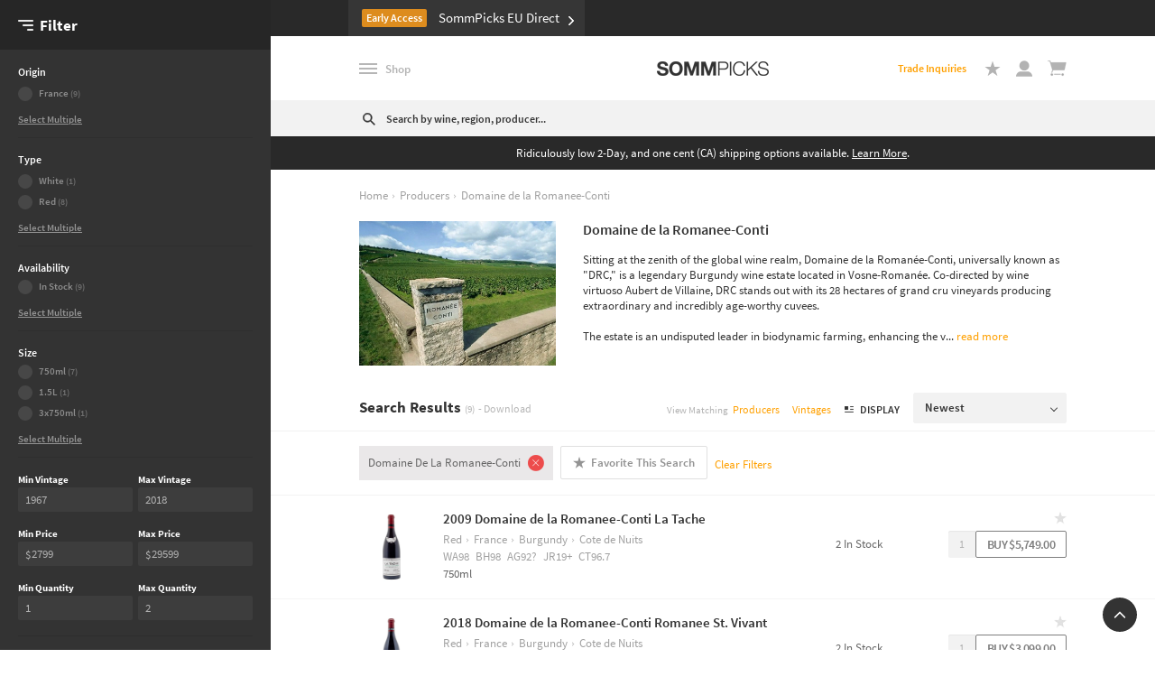

--- FILE ---
content_type: text/html; charset=utf-8
request_url: https://www.sommpicks.com/collections/producer-domaine-de-la-romanee-conti
body_size: 45521
content:
<!DOCTYPE html>
<html lang="en" data-themename="Sommpicks Frontend (with UI changes)" data-themeid="171650514967">
  <head>
    <script>
    window['_fs_host'] = 'fullstory.com';
    window['_fs_script'] = 'edge.fullstory.com/s/fs.js';
    window['_fs_org'] = 'Q88M9';
    window['_fs_namespace'] = 'FS';
    (function(m,n,e,t,l,o,g,y){
    if (e in m) {if(m.console && m.console.log) { m.console.log('FullStory namespace conflict. Please set window["_fs_namespace"].');} return;}
    g=m[e]=function(a,b,s){g.q?g.q.push([a,b,s]):g._api(a,b,s);};g.q=[];
    o=n.createElement(t);o.async=1;o.crossOrigin='anonymous';o.src='https://'+_fs_script;
    y=n.getElementsByTagName(t)[0];y.parentNode.insertBefore(o,y);
    g.identify=function(i,v,s){g(l,{uid:i},s);if(v)g(l,v,s)};g.setUserVars=function(v,s){g(l,v,s)};g.event=function(i,v,s){g('event',{n:i,p:v},s)};
    g.anonymize=function(){g.identify(!!0)};
    g.shutdown=function(){g("rec",!1)};g.restart=function(){g("rec",!0)};
    g.log = function(a,b){g("log",[a,b])};
    g.consent=function(a){g("consent",!arguments.length||a)};
    g.identifyAccount=function(i,v){o='account';v=v||{};v.acctId=i;g(o,v)};
    g.clearUserCookie=function(){};
    g.setVars=function(n, p){g('setVars',[n,p]);};
    g._w={};y='XMLHttpRequest';g._w[y]=m[y];y='fetch';g._w[y]=m[y];
    if(m[y])m[y]=function(){return g._w[y].apply(this,arguments)};
    g._v="1.3.0";
    })(window,document,window['_fs_namespace'],'script','user');

    
        window.fullstorydata = JSON.parse(localStorage.getItem('fullstorydata'));
    
    if(window.fullstorydata && window.fullstorydata.id){
        FS.identify(window.fullstorydata.id, {
            displayName: window.fullstorydata.displayName,
            email: window.fullstorydata.email,
            totalSpent: window.fullstorydata.totalSpent
        });
    }
</script>
    <script async src="https://www.googletagmanager.com/gtag/js?id=G-MKZRXBNS5E"> </script>
    <script>
      window.dataLayer = window.dataLayer || [];
      function gtag() {
        dataLayer.push(arguments);
      }
      gtag('js', new Date());
      gtag('config', 'G-MKZRXBNS5E');
    </script>

    <meta charset="utf-8" />
    <meta name="viewport" content="width=device-width, initial-scale=1, maximum-scale=1, user-scalable=no, minimum-scale=1" />
    
    <link rel="canonical" href="https://www.sommpicks.com/collections/producer-domaine-de-la-romanee-conti">

    
    <title>
      Producer - Domaine de la Romanee-Conti
      
      
      
        &ndash; SommPicks
      
    </title>
    <meta name="description" content="Discover the iconic wines of Domaine de la Romanée-Conti. Shop rare, age-worthy cuvees from Burgundy&#39;s finest vineyards." />

    <link
      rel="shortcut icon"
      type="image/x-icon"
      href="//www.sommpicks.com/cdn/shop/t/253/assets/favicon.png?v=130981430071368030241767732120" />
    <link
      rel="apple-touch-icon"
      sizes="57x57"
      href="//www.sommpicks.com/cdn/shop/t/253/assets/apple-icon-57x57.png?v=25563274328551496481767732121">
    <link
      rel="apple-touch-icon"
      sizes="60x60"
      href="//www.sommpicks.com/cdn/shop/t/253/assets/apple-icon-60x60.png?v=97436263725084111001767732119">
    <link
      rel="apple-touch-icon"
      sizes="72x72"
      href="//www.sommpicks.com/cdn/shop/t/253/assets/apple-icon-72x72.png?v=147034295153360822911767732119">
    <link
      rel="apple-touch-icon"
      sizes="76x76"
      href="//www.sommpicks.com/cdn/shop/t/253/assets/apple-icon-76x76.png?v=80495362382817694081767732119">
    <link
      rel="apple-touch-icon"
      sizes="114x114"
      href="//www.sommpicks.com/cdn/shop/t/253/assets/apple-icon-114x114.png?v=141004505322658034441767732121">
    <link
      rel="apple-touch-icon"
      sizes="120x120"
      href="//www.sommpicks.com/cdn/shop/t/253/assets/apple-icon-120x120.png?v=46412548067584463221767732121">
    <link
      rel="apple-touch-icon"
      sizes="144x144"
      href="//www.sommpicks.com/cdn/shop/t/253/assets/apple-icon-144x144.png?v=6010683641104096761767732121">
    <link
      rel="apple-touch-icon"
      sizes="152x152"
      href="//www.sommpicks.com/cdn/shop/t/253/assets/apple-icon-152x152.png?v=136712726156188612781767732121">
    <link
      rel="apple-touch-icon"
      sizes="180x180"
      href="//www.sommpicks.com/cdn/shop/t/253/assets/apple-icon-180x180.png?v=142880584161890619641767732121">
    <link
      rel="icon"
      type="image/png"
      sizes="192x192"
      href="//www.sommpicks.com/cdn/shop/t/253/assets/android-icon-192x192.png?v=144926209290040039721767732121">
    <link
      rel="icon"
      type="image/png"
      sizes="96x96"
      href="//www.sommpicks.com/cdn/shop/t/253/assets/favicon-96x96.png?v=9681674519713859621767732120">
    <link
      rel="icon"
      type="image/png"
      sizes="16x16"
      href="//www.sommpicks.com/cdn/shop/t/253/assets/favicon-16x16.png?v=155472153034349398001767732120">
    <link rel="manifest" href="//www.sommpicks.com/cdn/shop/t/253/assets/manifest.json?v=170153710576350459501767732119">
    <meta name="theme-color" content="#ffffff">
    <link rel="mask-icon" href="//www.sommpicks.com/cdn/shop/t/253/assets/mask-icon.svg?v=118167644321046585351767732118">

     <meta property="og:description" content="Discover the iconic wines of Domaine de la Romanée-Conti. Shop rare, age-worthy cuvees from Burgundy&#39;s finest vineyards." />
    <meta property="og:url" content="https://www.sommpicks.com/collections/producer-domaine-de-la-romanee-conti" />
    <meta property="og:site_name" content="SommPicks" />
    <meta property="og:image" content="http://www.sommpicks.com/cdn/shop/t/253/assets/sol-logo.png?2518080" />
      <meta property="og:image:secure_url" content="https://www.sommpicks.com/cdn/shop/t/253/assets/sol-logo.png?2518080" />
      <meta property="og:title" content="Producer - Domaine de la Romanee-Conti" />
      <meta property="og:type" content="website" />
   
    <!-- Vendor Styles -->
    <link href="//www.sommpicks.com/cdn/shop/t/253/assets/libs.css?v=21640703678383760391767732121" rel="stylesheet" type="text/css" media="all" />
    <!-- App Styles -->
    <link href="//www.sommpicks.com/cdn/shop/t/253/assets/styles.scss.css?v=42851099432069183031768846996" rel="stylesheet" type="text/css" media="all" />

    <link href="//www.sommpicks.com/cdn/shop/t/253/assets/inspira-styles.scss.css?v=172969070043878496401768783552" rel="stylesheet" type="text/css" media="all" />
    
        <style>
        .header, .header.active {
            background: #ffffff;
            z-index: 9999;
        }
        </style>
    <!-- JS -->
    <script
      type="text/javascript"
      async
      src="https://static.klaviyo.com/onsite/js/klaviyo.js?company_id=LYUQy2"></script>
    <script>
var shipping_countries=[{country:"Afghanistan",postcode:"1001"},{country:"Aland Islands",postcode:"22411"},{country:"Algeria",postcode:"1000"},{country:"Albania",postcode:"1000"},{country:"Andorra",postcode:"AD100"},{country:"Angola",postcode:"1000"},{country:"Anguilla",postcode:"AL-2640"},{country:"Antigua And Barbuda",postcode:"0"},{country:"Argentina",postcode:"1611"},{country:"Armenia",postcode:"0010"},{country:"Aruba",postcode:"0"},{country:"Ascension island",postcode:"ASCN 1ZZ"},{country:"Australia",postcode:"6638"},{country:"Austria",postcode:"2413"},{country:"Azerbaijan",postcode:"0100"},{country:"Bahamas",postcode:"0"},{country:"Bahrain",postcode:"199"},{country:"Bangladesh",postcode:"1362"},{country:"Barbados",postcode:"25065"},{country:"Belarus",postcode:"220050"},{country:"Belgium",postcode:"2018"},{country:"Belize",postcode:"3166"},{country:"Benin",postcode:"300271"},{country:"Bermuda",postcode:"1777"},{country:"Bhutan",postcode:"11001"},{country:"Bolivia",postcode:"28422"},{country:"Bosnia And Herzegovina",postcode:"71000"},{country:"Botswana",postcode:"0"},{country:"Bouvet Island",postcode:"0"},{country:"Brazil",postcode:"13010-111"},{country:"British Indian Ocean Territory",postcode:"BBND 1ZZ"},{country:"Brunei",postcode:"KF4338"},{country:"Bulgaria",postcode:"4300"},{country:"Burkina Faso",postcode:"0"},{country:"Burundi",postcode:"0"},{country:"Cambodia",postcode:"12203"},{country:"Canada",postcode:"K1A0B1"},{country:"Cape Verde",postcode:"8220"},{country:"Cayman Islands",postcode:"KY1-1001"},{country:"Central African Republic",postcode:"0"},{country:"Chad",postcode:"0"},{country:"Chile",postcode:"1310000"},{country:"China",postcode:"518000"},{country:"Christmas Island",postcode:"6798"},{country:"Cocos (Keeling) Islands",postcode:"6799"},{country:"Colombia",postcode:"112011"},{country:"Comoros",postcode:"0"},{country:"Congo",postcode:"0"},{country:"Congo, The Democratic Republic Of The",postcode:"0"},{country:"Cook Islands",postcode:"0"},{country:"Costa Rica",postcode:"40501"},{country:"Croatia",postcode:"20000"},{country:"Cuba",postcode:"52800"},{country:"Cyprus",postcode:"1510"},{country:"Czech Republic",postcode:"295 99"},{country:"Denmark",postcode:"3900"},{country:"Djibouti",postcode:"0"},{country:"Dominica",postcode:"0"},{country:"Dominican Republic",postcode:"10116"},{country:"Ecuador",postcode:"170515"},{country:"Egypt",postcode:"11835"},{country:"El Salvador",postcode:"1501"},{country:"Equatorial Guinea",postcode:"0"},{country:"Eritrea",postcode:"0"},{country:"Estonia",postcode:"69501"},{country:"Ethiopia",postcode:"1050"},{country:"Falkland Islands (Malvinas)",postcode:"FIQQ 1ZZ"},{country:"Faroe Islands",postcode:"100"},{country:"Fiji",postcode:"0"},{country:"Finland",postcode:"00100"},{country:"France",postcode:"75008"},{country:"French Guiana",postcode:"97300"},{country:"French Polynesia",postcode:"98709"},{country:"French Southern Territories",postcode:"98400"},{country:"Gabon",postcode:"0"},{country:"Gambia",postcode:"0"},{country:"Georgia",postcode:"0177"},{country:"Germany",postcode:"01069"},{country:"Ghana",postcode:"0"},{country:"Gibraltar",postcode:"GX11 1AA"},{country:"Greece",postcode:"11253"},{country:"Greenland",postcode:"3900"},{country:"Grenada",postcode:"0"},{country:"Guadeloupe",postcode:"97123"},{country:"Guatemala",postcode:"16001"},{country:"Guernsey",postcode:"GY1 4AG"},{country:"Guinea",postcode:"555"},{country:"Guinea Bissau",postcode:"4217"},{country:"Guyana",postcode:"97360"},{country:"Haiti",postcode:"7410"},{country:"Heard Island And Mcdonald Islands",postcode:"7151"},{country:"Holy See (Vatican City State)",postcode:"00120"},{country:"Honduras",postcode:"CM1102"},{country:"Hong Kong",postcode:"0"},{country:"Hungary",postcode:"1051"},{country:"Iceland",postcode:"101"},{country:"India",postcode:"570001"},{country:"Indonesia",postcode:"10140"},{country:"Iran, Islamic Republic Of",postcode:"1588774185 "},{country:"Iraq",postcode:"31001"},{country:"Ireland",postcode:"0"},{country:"Isle Of Man",postcode:"IM4"},{country:"Israel",postcode:"10300"},{country:"Italy",postcode:"00144"},{country:"Jamaica",postcode:"20"},{country:"Japan",postcode:"160-0005"},{country:"Jersey",postcode:"JE36EF"},{country:"Jordan",postcode:"17198"},{country:"Kazakhstan",postcode:"010015"},{country:"Kenya",postcode:"20100"},{country:"Kiribati",postcode:"0"},{country:"Korea, Democratic People's Republic Of",postcode:"0"},{country:"Kosovo",postcode:"38000"},{country:"Kuwait",postcode:"545451"},{country:"Kyrgyzstan",postcode:"720001"},{country:"Lao People's Democratic Republic",postcode:"01160"},{country:"Latvia",postcode:"1383"},{country:"Lebanon",postcode:"1003"},{country:"Lesotho",postcode:"130"},{country:"Liberia",postcode:"1000"},{country:"Libyan Arab Jamahiriya",postcode:"0"},{country:"Liechtenstein",postcode:"9490"},{country:"Lithuania",postcode:"04001"},{country:"Luxembourg",postcode:"L-1028"},{country:"Macao",postcode:"0"},{country:"Macedonia, Republic Of",postcode:"7330"},{country:"Madagascar",postcode:"501"},{country:"Malawi",postcode:"0"},{country:"Malaysia",postcode:"79250"},{country:"Maldives",postcode:"20012"},{country:"Mali",postcode:"0"},{country:"Malta",postcode:"SLM-1030"},{country:"Martinique",postcode:"97290"},{country:"Mauritania",postcode:"0"},{country:"Mauritius",postcode:"42602"},{country:"Mayotte",postcode:"97600"},{country:"Mexico",postcode:"02860"},{country:"Moldova, Republic of",postcode:"MD-2001"},{country:"Monaco",postcode:"98000"},{country:"Mongolia",postcode:"11000"},{country:"Montenegro",postcode:"81000"},{country:"Montserrat",postcode:"MSR-1110"},{country:"Morocco",postcode:"47963"},{country:"Mozambique",postcode:"1100"},{country:"Myanmar",postcode:"11142"},{country:"Namibia",postcode:"26890"},{country:"Nauru",postcode:"0"},{country:"Nepal",postcode:"10700"},{country:"Netherlands",postcode:"5612 10"},{country:"Netherlands Antilles",postcode:"0"},{country:"New Caledonia",postcode:"98890"},{country:"New Zealand",postcode:"6037"},{country:"Nicaragua",postcode:"34021"},{country:"Niger",postcode:"8001"},{country:"Nigeria",postcode:"110001"},{country:"Niue",postcode:"0"},{country:"Norfolk Island",postcode:"2899"},{country:"Norway",postcode:"0025"},{country:"Oman",postcode:"126"},{country:"Pakistan",postcode:"74200"},{country:"Palestinian Territory, Occupied",postcode:"900-999"},{country:"Panama",postcode:"0835"},{country:"Papua New Guinea",postcode:"633"},{country:"Paraguay",postcode:"3690"},{country:"Peru",postcode:"LC3125"},{country:"Philippines",postcode:"1008"},{country:"Pitcairn",postcode:"PCRN 1ZZ"},{country:"Poland",postcode:"00-950"},{country:"Portugal",postcode:"1000-001"},{country:"Qatar",postcode:"0"},{country:"Republic of Cameroon",postcode:"BP-6000"},{country:"Rest of World",postcode:"0"},{country:"Reunion",postcode:"97490"},{country:"Romania",postcode:"99999"},{country:"Russia",postcode:"676747"},{country:"Rwanda",postcode:"3425"},{country:"Saint Barthlemy",postcode:"97133"},{country:"Saint Helena",postcode:"STHL 1ZZ"},{country:"Saint Kitts And Nevis",postcode:"0"},{country:"Saint Lucia",postcode:"LC10 112"},{country:"Saint Martin",postcode:"97150"},{country:"Saint Pierre And Miquelon",postcode:"97500"},{country:"Samoa",postcode:"WS1251"},{country:"San Marino",postcode:"47890"},{country:"Sao Tome And Principe",postcode:"0"},{country:"Saudi Arabia",postcode:"12987-7318"},{country:"Senegal",postcode:"12500"},{country:"Serbia",postcode:"31203"},{country:"Seychelles",postcode:"0"},{country:"Sierra Leone",postcode:"0"},{country:"Singapore",postcode:"149043"},{country:"Sint Maarten",postcode:"1744"},{country:"Slovakia",postcode:"831 07"},{country:"Slovenia",postcode:"SI-4000"},{country:"Solomon Islands",postcode:"0"},{country:"Somalia",postcode:"JH 09010"},{country:"South Africa",postcode:"2001"},{country:"South Georgia And The South Sandwich Islands",postcode:"SIQQ 1ZZ"},{country:"South Korea",postcode:"616-600"},{country:"Spain",postcode:"28300"},{country:"Sri Lanka",postcode:"00100"},{country:"St. Vincent",postcode:"VC1410"},{country:"Sudan",postcode:"79371"},{country:"Suriname",postcode:"0"},{country:"Svalbard And Jan Mayen",postcode:"8099"},{country:"Swaziland",postcode:"M200"},{country:"Sweden",postcode:"100 05"},{country:"Switzerland",postcode:"1202"},{country:"Syria",postcode:"0"},{country:"Taiwan",postcode:"360"},{country:"Tajikistan",postcode:"735450"},{country:"Tanzania, United Republic Of",postcode:"10084"},{country:"Thailand",postcode:"10230"},{country:"Timor Leste",postcode:"0"},{country:"Togo",postcode:"0"},{country:"Tokelau",postcode:"0"},{country:"Tonga",postcode:"0"},{country:"Trinidad and Tobago",postcode:"500234"},{country:"Tunisia",postcode:"2025"},{country:"Turkey",postcode:"34000"},{country:"Turkmenistan",postcode:"744000"},{country:"Turks and Caicos Islands",postcode:"TKCA 1ZZ"},{country:"Tuvalu",postcode:"0"},{country:"Uganda",postcode:"0"},{country:"Ukraine",postcode:"79000"},{country:"United Arab Emirates",postcode:"0"},{country:"United States Minor Outlying Islands",postcode:"0"},{country:"United States",provinces:[{province:"Alabama",postcode:"35010"},{province:"Alaska",postcode:"99501"},{province:"Arizona",postcode:"85027"},{province:"Arkansas",postcode:"71601"},{province:"American Samoa",postcode:"96799"},{province:"California",postcode:"94583"},{province:"Colorado",postcode:"80010"},{province:"Connecticut",postcode:"06001"},{province:"Delaware",postcode:"19711"},{province:"Floirda",postcode:"32401"},{province:"Georgia",postcode:"30301"},{province:"Hawaii",postcode:"96815"},{province:"Idaho",postcode:"93210"},{province:"Illinois",postcode:"60601"},{province:"Indiana",postcode:"46201"},{province:"Iowa",postcode:"50001"},{province:"Kansas",postcode:"66012"},{province:"Kentucky",postcode:"40202"},{province:"Louisiana",postcode:"70043"},{province:"Maine",postcode:"04106"},{province:"Maryland",postcode:"20850"},{province:"Massachusetts",postcode:"02115"},{province:"Michigan",postcode:"48015"},{province:"Minnesota",postcode:"55082"},{province:"Mississippi",postcode:"38671"},{province:"Missouri",postcode:"63019"},{province:"Montana",postcode:"59401"},{province:"Nebraska",postcode:"68102"},{province:"Nevada",postcode:"89031"},{province:"New Hampshire",postcode:"03031"},{province:"New Mexico",postcode:"87102"},{province:"New York",postcode:"10001"},{province:"New Jersey",postcode:"07017"},{province:"North Carolina",postcode:"27006"},{province:"North Dakota",postcode:"58002"},{province:"Ohio",postcode:"44106"},{province:"Okalhoma",postcode:"73003"},{province:"Oregon",postcode:"97034"},{province:"Pennsylvania",postcode:"19333"},{province:"Rhode Island",postcode:"02801"},{province:"South Carolina",postcode:"29001"},{province:"South Dakota",postcode:"57049"},{province:"Tennessee",postcode:"37010"},{province:"Texas",postcode:"64154"},{province:"Utah",postcode:"8400"},{province:"Vermont",postcode:"05001"},{province:"Virginia",postcode:"22201"},{province:"Washington",postcode:"20001"},{province:"West Virginia",postcode:"24701"},{province:"Wisconsin",postcode:"53005"},{province:"Wyoming",postcode:"82002"}]},{country:"United Kingdom",postcode:"EX327RB"},{country:"Uruguay",postcode:"12500"},{country:"Uzbekistan",postcode:"170102"},{country:"Vanuatu",postcode:"0"},{country:"Venezuela",postcode:"1060"},{country:"Vietnam",postcode:"840000"},{country:"Virgin Islands, British",postcode:"VG1110"},{country:"Wallis And Futuna",postcode:"98690"},{country:"Western Sahara",postcode:"0"},{country:"Yemen",postcode:"0"},{country:"Zambia",postcode:"3457"},{country:"Zimbabwe",postcode:"0"}];
</script>

    <script src="/services/countries.js" type="text/javascript"></script>
    

<script id="inspira-globals">
	
	console.info(`[LOAD][INLINE] #inspira-globals`)

	var Inspira = {};

	Inspira.globals = {
		$notification: '',
		lastWinST: 0,
		stickyOffsets: [],
		stickyHeights: [],
		env: '',
			customer: false,

			customerId: false,
			customerEmail: false,
			customerName: false,

			customerBAC: false,
			customerBacShipping: false,
			customerMOC: false,
			customerStripeId: false,

		errorMessages: {
			delivery_terms_message: `You must read, understand and accept our Terms and Conditions to continue.`,
			build_a_case_terms_message: `You must read, understand and accept the Build a Case Terms and Conditions to continue.`,
			delivery_weather_message: `You must choose a delivery &amp; weather option to continue.`
		},
		/* bacAppURL: "https://build-a-case.inspira-sommpicks.co.uk",
        discountsAppURL: "https://collections.inspira-sommpicks.co.uk",
		*/
		bacAppURL: "https://storefront.sommpicks.com",
        discountsAppURL: "https://marketplace.sommpicks.com",
		shop: 'somm-picks.myshopify.com',
		productImages: {},
		shippingEstimates: {
			preArrival: '7-14 weeks (Price includes all tariffs)',
			inTransit: '3-7 weeks (No tariff applies)'
		},
		collectionHints: [

































{
						"title": "4 Monos",
						"url": "/collections/all?market=us&filters[tag][Producer]=4 Monos"
					},

{
						"title": "A. Lamblot",
						"url": "/collections/all?market=us&filters[tag][Producer]=A. Lamblot"
					},
{
						"title": "Adrien Lattard",
						"url": "/collections/all?market=us&filters[tag][Producer]=Adrien Lattard"
					},
{
						"title": "Agrapart",
						"url": "/collections/all?market=us&filters[tag][Producer]=Agrapart"
					},
{
						"title": "Alain Burguet (Jean-Luc \u0026 Eric Burguet)",
						"url": "/collections/all?market=us&filters[tag][Producer]=Alain Burguet (Jean-Luc & Eric Burguet)"
					},
{
						"title": "Alain Graillot",
						"url": "/collections/all?market=us&filters[tag][Producer]=Alain Graillot"
					},
{
						"title": "Alain Hudelot-Noellat",
						"url": "/collections/all?market=us&filters[tag][Producer]=Alain Hudelot-Noellat"
					},
{
						"title": "Albert Grivault",
						"url": "/collections/all?market=us&filters[tag][Producer]=Albert Grivault"
					},
{
						"title": "Alberto Nanclares",
						"url": "/collections/all?market=us&filters[tag][Producer]=Alberto Nanclares"
					},
{
						"title": "Alexandre Filaine",
						"url": "/collections/all?market=us&filters[tag][Producer]=Alexandre Filaine"
					},
{
						"title": "Alice et Olivier De Moor",
						"url": "/collections/all?market=us&filters[tag][Producer]=Alice et Olivier De Moor"
					},
{
						"title": "Altesino",
						"url": "/collections/all?market=us&filters[tag][Producer]=Altesino"
					},
{
						"title": "Alzinger",
						"url": "/collections/all?market=us&filters[tag][Producer]=Alzinger"
					},
{
						"title": "Amaury Beaufort",
						"url": "/collections/all?market=us&filters[tag][Producer]=Amaury Beaufort"
					},
{
						"title": "Amelie Guillot",
						"url": "/collections/all?market=us&filters[tag][Producer]=Amelie Guillot"
					},
{
						"title": "Andre Beaufort",
						"url": "/collections/all?market=us&filters[tag][Producer]=Andre Beaufort"
					},
{
						"title": "Angel's Envy",
						"url": "/collections/all?market=us&filters[tag][Producer]=Angel's Envy"
					},
{
						"title": "Antichi Vigneti di Cantalupo",
						"url": "/collections/all?market=us&filters[tag][Producer]=Antichi Vigneti di Cantalupo"
					},
{
						"title": "Antinori",
						"url": "/collections/all?market=us&filters[tag][Producer]=Antinori"
					},
{
						"title": "Antoine Chevalier",
						"url": "/collections/all?market=us&filters[tag][Producer]=Antoine Chevalier"
					},
{
						"title": "Antoniolo",
						"url": "/collections/all?market=us&filters[tag][Producer]=Antoniolo"
					},
{
						"title": "Aristos (Louis-Michel Liger-Belair)",
						"url": "/collections/all?market=us&filters[tag][Producer]=Aristos (Louis-Michel Liger-Belair)"
					},
{
						"title": "Arnaud Ente",
						"url": "/collections/all?market=us&filters[tag][Producer]=Arnaud Ente"
					},
{
						"title": "Arnaud Lambert",
						"url": "/collections/all?market=us&filters[tag][Producer]=Arnaud Lambert"
					},
{
						"title": "Arnot-Roberts",
						"url": "/collections/all?market=us&filters[tag][Producer]=Arnot-Roberts"
					},
{
						"title": "ArPePe",
						"url": "/collections/all?market=us&filters[tag][Producer]=ArPePe"
					},
{
						"title": "Aurelien Lurquin",
						"url": "/collections/all?market=us&filters[tag][Producer]=Aurelien Lurquin"
					},
{
						"title": "Azelia",
						"url": "/collections/all?market=us&filters[tag][Producer]=Azelia"
					},
{
						"title": "Azienda Agricola Barbacarlo di Lino Maga",
						"url": "/collections/all?market=us&filters[tag][Producer]=Azienda Agricola Barbacarlo di Lino Maga"
					},

{
						"title": "Azienda Agricola Elvio Cogno",
						"url": "/collections/all?market=us&filters[tag][Producer]=Azienda Agricola Elvio Cogno"
					},
{
						"title": "Azienda Agricola Montevertine",
						"url": "/collections/all?market=us&filters[tag][Producer]=Azienda Agricola Montevertine"
					},
{
						"title": "Azienda Agricola Philine Isabelle",
						"url": "/collections/all?market=us&filters[tag][Producer]=Azienda Agricola Philine Isabelle"
					},
{
						"title": "Azienda Agricola Serragghia (Gabrio Bini)",
						"url": "/collections/all?market=us&filters[tag][Producer]=Azienda Agricola Serragghia (Gabrio Bini)"
					},
{
						"title": "Azienda Agricola Valentini",
						"url": "/collections/all?market=us&filters[tag][Producer]=Azienda Agricola Valentini"
					},
{
						"title": "Ballot-Millot \u0026 Fils",
						"url": "/collections/all?market=us&filters[tag][Producer]=Ballot-Millot & Fils"
					},
{
						"title": "Barrell Craft Spirits",
						"url": "/collections/all?market=us&filters[tag][Producer]=Barrell Craft Spirits"
					},
{
						"title": "Bartolo Mascarello",
						"url": "/collections/all?market=us&filters[tag][Producer]=Bartolo Mascarello"
					},
{
						"title": "Bastian Wolber",
						"url": "/collections/all?market=us&filters[tag][Producer]=Bastian Wolber"
					},
{
						"title": "Benjamin Leroux",
						"url": "/collections/all?market=us&filters[tag][Producer]=Benjamin Leroux"
					},
{
						"title": "Benoit Courault",
						"url": "/collections/all?market=us&filters[tag][Producer]=Benoit Courault"
					},
{
						"title": "Benoit Ente",
						"url": "/collections/all?market=us&filters[tag][Producer]=Benoit Ente"
					},
{
						"title": "Bereche et Fils",
						"url": "/collections/all?market=us&filters[tag][Producer]=Bereche et Fils"
					},
{
						"title": "Bergerie de l'Arcade",
						"url": "/collections/all?market=us&filters[tag][Producer]=Bergerie de l'Arcade"
					},
{
						"title": "Bernard Burgaud",
						"url": "/collections/all?market=us&filters[tag][Producer]=Bernard Burgaud"
					},
{
						"title": "Bernard Dugat-Py",
						"url": "/collections/all?market=us&filters[tag][Producer]=Bernard Dugat-Py"
					},
{
						"title": "Bernard Faurie",
						"url": "/collections/all?market=us&filters[tag][Producer]=Bernard Faurie"
					},
{
						"title": "Bernard Levet",
						"url": "/collections/all?market=us&filters[tag][Producer]=Bernard Levet"
					},
{
						"title": "Bessin-Tremblay",
						"url": "/collections/all?market=us&filters[tag][Producer]=Bessin-Tremblay"
					},
{
						"title": "Billecart-Salmon",
						"url": "/collections/all?market=us&filters[tag][Producer]=Billecart-Salmon"
					},
{
						"title": "BiNaume (Clarie Naudin\/Jean-Yves Bizot)",
						"url": "/collections/all?market=us&filters[tag][Producer]=BiNaume (Clarie Naudin/Jean-Yves Bizot)"
					},
{
						"title": "Black Maple Hill Distilling Co.",
						"url": "/collections/all?market=us&filters[tag][Producer]=Black Maple Hill Distilling Co."
					},
{
						"title": "Blandy's",
						"url": "/collections/all?market=us&filters[tag][Producer]=Blandy's"
					},
{
						"title": "Blanton's",
						"url": "/collections/all?market=us&filters[tag][Producer]=Blanton's"
					},
{
						"title": "Bodega Chacra",
						"url": "/collections/all?market=us&filters[tag][Producer]=Bodega Chacra"
					},
{
						"title": "Bodegas Alejandro Fernandez",
						"url": "/collections/all?market=us&filters[tag][Producer]=Bodegas Alejandro Fernandez"
					},
{
						"title": "Bodegas Pintia",
						"url": "/collections/all?market=us&filters[tag][Producer]=Bodegas Pintia"
					},
{
						"title": "Bodegas Rafael Palacios",
						"url": "/collections/all?market=us&filters[tag][Producer]=Bodegas Rafael Palacios"
					},
{
						"title": "Bodegas Vega-Sicilia",
						"url": "/collections/all?market=us&filters[tag][Producer]=Bodegas Vega-Sicilia"
					},
{
						"title": "Bodegas y Vinedos Alion",
						"url": "/collections/all?market=us&filters[tag][Producer]=Bodegas y Vinedos Alion"
					},
{
						"title": "Boisson-Vadot",
						"url": "/collections/all?market=us&filters[tag][Producer]=Boisson-Vadot"
					},
{
						"title": "Bollinger",
						"url": "/collections/all?market=us&filters[tag][Producer]=Bollinger"
					},
{
						"title": "Bond",
						"url": "/collections/all?market=us&filters[tag][Producer]=Bond"
					},
{
						"title": "Bouchard Pere et Fils",
						"url": "/collections/all?market=us&filters[tag][Producer]=Bouchard Pere et Fils"
					},
{
						"title": "Brendan Stater-West",
						"url": "/collections/all?market=us&filters[tag][Producer]=Brendan Stater-West"
					},
{
						"title": "Brouwerij 3 Fonteinen",
						"url": "/collections/all?market=us&filters[tag][Producer]=Brouwerij 3 Fonteinen"
					},
{
						"title": "Bruno Duchene",
						"url": "/collections/all?market=us&filters[tag][Producer]=Bruno Duchene"
					},
{
						"title": "Bruno Giacosa",
						"url": "/collections/all?market=us&filters[tag][Producer]=Bruno Giacosa"
					},
{
						"title": "Bruno Lorenzon",
						"url": "/collections/all?market=us&filters[tag][Producer]=Bruno Lorenzon"
					},
{
						"title": "Buffalo Trace",
						"url": "/collections/all?market=us&filters[tag][Producer]=Buffalo Trace"
					},
{
						"title": "Buffalo Trace Antique Collection",
						"url": "/collections/all?market=us&filters[tag][Producer]=Buffalo Trace Antique Collection"
					},
{
						"title": "Buisson-Charles",
						"url": "/collections/all?market=us&filters[tag][Producer]=Buisson-Charles"
					},
{
						"title": "By Farr",
						"url": "/collections/all?market=us&filters[tag][Producer]=By Farr"
					},
{
						"title": "Ca' di Press",
						"url": "/collections/all?market=us&filters[tag][Producer]=Ca' di Press"
					},
{
						"title": "Calvados Morin",
						"url": "/collections/all?market=us&filters[tag][Producer]=Calvados Morin"
					},
{
						"title": "Camille Giroud",
						"url": "/collections/all?market=us&filters[tag][Producer]=Camille Giroud"
					},
{
						"title": "Camille Loye",
						"url": "/collections/all?market=us&filters[tag][Producer]=Camille Loye"
					},
{
						"title": "Camille Saves",
						"url": "/collections/all?market=us&filters[tag][Producer]=Camille Saves"
					},
{
						"title": "Camille Thiriet",
						"url": "/collections/all?market=us&filters[tag][Producer]=Camille Thiriet"
					},
{
						"title": "Cantillon Brewery",
						"url": "/collections/all?market=us&filters[tag][Producer]=Cantillon Brewery"
					},
{
						"title": "Cantina D'Arcy",
						"url": "/collections/all?market=us&filters[tag][Producer]=Cantina D'Arcy"
					},
{
						"title": "Cantina Terlan",
						"url": "/collections/all?market=us&filters[tag][Producer]=Cantina Terlan"
					},
{
						"title": "Cappellano",
						"url": "/collections/all?market=us&filters[tag][Producer]=Cappellano"
					},
{
						"title": "Carmelo Pena Santana",
						"url": "/collections/all?market=us&filters[tag][Producer]=Carmelo Pena Santana"
					},
{
						"title": "Caroline Morey",
						"url": "/collections/all?market=us&filters[tag][Producer]=Caroline Morey"
					},
{
						"title": "Casanova di Neri",
						"url": "/collections/all?market=us&filters[tag][Producer]=Casanova di Neri"
					},
{
						"title": "Cascina Fontana",
						"url": "/collections/all?market=us&filters[tag][Producer]=Cascina Fontana"
					},
{
						"title": "Cascina Roccalini",
						"url": "/collections/all?market=us&filters[tag][Producer]=Cascina Roccalini"
					},
{
						"title": "Castello dei Rampolla",
						"url": "/collections/all?market=us&filters[tag][Producer]=Castello dei Rampolla"
					},
{
						"title": "Castello di Neive",
						"url": "/collections/all?market=us&filters[tag][Producer]=Castello di Neive"
					},
{
						"title": "Catherine et Pierre Breton",
						"url": "/collections/all?market=us&filters[tag][Producer]=Catherine et Pierre Breton"
					},
{
						"title": "Cavallotto",
						"url": "/collections/all?market=us&filters[tag][Producer]=Cavallotto"
					},
{
						"title": "Caveau de Bacchus (Lucien Aviet)",
						"url": "/collections/all?market=us&filters[tag][Producer]=Caveau de Bacchus (Lucien Aviet)"
					},
{
						"title": "Cecile Tremblay",
						"url": "/collections/all?market=us&filters[tag][Producer]=Cecile Tremblay"
					},
{
						"title": "Cellier Saint Benoit",
						"url": "/collections/all?market=us&filters[tag][Producer]=Cellier Saint Benoit"
					},
{
						"title": "Cerbaiola (Salvioni)",
						"url": "/collections/all?market=us&filters[tag][Producer]=Cerbaiola (Salvioni)"
					},
{
						"title": "Cerbaiona (Molinari)",
						"url": "/collections/all?market=us&filters[tag][Producer]=Cerbaiona (Molinari)"
					},
{
						"title": "Ceretto",
						"url": "/collections/all?market=us&filters[tag][Producer]=Ceretto"
					},
{
						"title": "Cesare Bussolo",
						"url": "/collections/all?market=us&filters[tag][Producer]=Cesare Bussolo"
					},

{
						"title": "Champagne Gaspard Brochet",
						"url": "/collections/all?market=us&filters[tag][Producer]=Champagne Gaspard Brochet"
					},
{
						"title": "Champagne Legrand-Latour",
						"url": "/collections/all?market=us&filters[tag][Producer]=Champagne Legrand-Latour"
					},
{
						"title": "Champagne Suenen",
						"url": "/collections/all?market=us&filters[tag][Producer]=Champagne Suenen"
					},
{
						"title": "Chapelle St. Theodoric",
						"url": "/collections/all?market=us&filters[tag][Producer]=Chapelle St. Theodoric"
					},
{
						"title": "Charles Dufour",
						"url": "/collections/all?market=us&filters[tag][Producer]=Charles Dufour"
					},
{
						"title": "Charles Dufour \u0026 Francoise Martinot",
						"url": "/collections/all?market=us&filters[tag][Producer]=Charles Dufour & Francoise Martinot"
					},
{
						"title": "Charles Lachaux",
						"url": "/collections/all?market=us&filters[tag][Producer]=Charles Lachaux"
					},
{
						"title": "Charles Van Canneyt",
						"url": "/collections/all?market=us&filters[tag][Producer]=Charles Van Canneyt"
					},
{
						"title": "Chartogne-Taillet",
						"url": "/collections/all?market=us&filters[tag][Producer]=Chartogne-Taillet"
					},
{
						"title": "Chateau Ausone",
						"url": "/collections/all?market=us&filters[tag][Producer]=Chateau Ausone"
					},
{
						"title": "Chateau Cheval Blanc",
						"url": "/collections/all?market=us&filters[tag][Producer]=Chateau Cheval Blanc"
					},
{
						"title": "Chateau Clinet",
						"url": "/collections/all?market=us&filters[tag][Producer]=Chateau Clinet"
					},
{
						"title": "Chateau Cos d'Estournel",
						"url": "/collections/all?market=us&filters[tag][Producer]=Chateau Cos d'Estournel"
					},
{
						"title": "Chateau d'Yquem",
						"url": "/collections/all?market=us&filters[tag][Producer]=Chateau d'Yquem"
					},
{
						"title": "Chateau de Beaucastel",
						"url": "/collections/all?market=us&filters[tag][Producer]=Chateau de Beaucastel"
					},
{
						"title": "Chateau de Beru",
						"url": "/collections/all?market=us&filters[tag][Producer]=Chateau de Beru"
					},
{
						"title": "Chateau de Bonnezeaux",
						"url": "/collections/all?market=us&filters[tag][Producer]=Chateau de Bonnezeaux"
					},
{
						"title": "Chateau de Charodon",
						"url": "/collections/all?market=us&filters[tag][Producer]=Chateau de Charodon"
					},
{
						"title": "Chateau de l'Etoile",
						"url": "/collections/all?market=us&filters[tag][Producer]=Chateau de l'Etoile"
					},

{
						"title": "Chateau de Pibarnon",
						"url": "/collections/all?market=us&filters[tag][Producer]=Chateau de Pibarnon"
					},
{
						"title": "Chateau des Quarts",
						"url": "/collections/all?market=us&filters[tag][Producer]=Chateau des Quarts"
					},
{
						"title": "Chateau des Tours",
						"url": "/collections/all?market=us&filters[tag][Producer]=Chateau des Tours"
					},
{
						"title": "Chateau Ducru-Beaucaillou",
						"url": "/collections/all?market=us&filters[tag][Producer]=Chateau Ducru-Beaucaillou"
					},
{
						"title": "Chateau Grand-Puy-Lacoste",
						"url": "/collections/all?market=us&filters[tag][Producer]=Chateau Grand-Puy-Lacoste"
					},
{
						"title": "Chateau Haut-Bailly",
						"url": "/collections/all?market=us&filters[tag][Producer]=Chateau Haut-Bailly"
					},
{
						"title": "Chateau Haut-Brion",
						"url": "/collections/all?market=us&filters[tag][Producer]=Chateau Haut-Brion"
					},
{
						"title": "Chateau L'Evangile",
						"url": "/collections/all?market=us&filters[tag][Producer]=Chateau L'Evangile"
					},
{
						"title": "Chateau La Conseillante",
						"url": "/collections/all?market=us&filters[tag][Producer]=Chateau La Conseillante"
					},
{
						"title": "Chateau La Mission Haut-Brion",
						"url": "/collections/all?market=us&filters[tag][Producer]=Chateau La Mission Haut-Brion"
					},
{
						"title": "Chateau La Nerthe",
						"url": "/collections/all?market=us&filters[tag][Producer]=Chateau La Nerthe"
					},
{
						"title": "Chateau Lafite Rothschild",
						"url": "/collections/all?market=us&filters[tag][Producer]=Chateau Lafite Rothschild"
					},
{
						"title": "Chateau Lafleur",
						"url": "/collections/all?market=us&filters[tag][Producer]=Chateau Lafleur"
					},

{
						"title": "Chateau Latour",
						"url": "/collections/all?market=us&filters[tag][Producer]=Chateau Latour"
					},
{
						"title": "Chateau Le Pin",
						"url": "/collections/all?market=us&filters[tag][Producer]=Chateau Le Pin"
					},
{
						"title": "Chateau Leoville Barton",
						"url": "/collections/all?market=us&filters[tag][Producer]=Chateau Leoville Barton"
					},
{
						"title": "Chateau Leoville Las Cases",
						"url": "/collections/all?market=us&filters[tag][Producer]=Chateau Leoville Las Cases"
					},
{
						"title": "Chateau Leoville Poyferre",
						"url": "/collections/all?market=us&filters[tag][Producer]=Chateau Leoville Poyferre"
					},
{
						"title": "Chateau Lynch-Bages",
						"url": "/collections/all?market=us&filters[tag][Producer]=Chateau Lynch-Bages"
					},
{
						"title": "Chateau Magdelaine",
						"url": "/collections/all?market=us&filters[tag][Producer]=Chateau Magdelaine"
					},
{
						"title": "Chateau Margaux",
						"url": "/collections/all?market=us&filters[tag][Producer]=Chateau Margaux"
					},
{
						"title": "Chateau Mont-Redon",
						"url": "/collections/all?market=us&filters[tag][Producer]=Chateau Mont-Redon"
					},
{
						"title": "Chateau Montrose",
						"url": "/collections/all?market=us&filters[tag][Producer]=Chateau Montrose"
					},
{
						"title": "Chateau Mouton Rothschild",
						"url": "/collections/all?market=us&filters[tag][Producer]=Chateau Mouton Rothschild"
					},
{
						"title": "Chateau Palmer",
						"url": "/collections/all?market=us&filters[tag][Producer]=Chateau Palmer"
					},
{
						"title": "Chateau Pape Clement",
						"url": "/collections/all?market=us&filters[tag][Producer]=Chateau Pape Clement"
					},
{
						"title": "Chateau Pavie",
						"url": "/collections/all?market=us&filters[tag][Producer]=Chateau Pavie"
					},
{
						"title": "Chateau Pavie Macquin",
						"url": "/collections/all?market=us&filters[tag][Producer]=Chateau Pavie Macquin"
					},
{
						"title": "Chateau Phelan Segur",
						"url": "/collections/all?market=us&filters[tag][Producer]=Chateau Phelan Segur"
					},
{
						"title": "Chateau Pichon Longueville Comtesse de Lalande",
						"url": "/collections/all?market=us&filters[tag][Producer]=Chateau Pichon Longueville Comtesse de Lalande"
					},
{
						"title": "Chateau Pichon-Longueville Baron",
						"url": "/collections/all?market=us&filters[tag][Producer]=Chateau Pichon-Longueville Baron"
					},
{
						"title": "Chateau Pontet-Canet",
						"url": "/collections/all?market=us&filters[tag][Producer]=Chateau Pontet-Canet"
					},
{
						"title": "Chateau Rauzan-Segla",
						"url": "/collections/all?market=us&filters[tag][Producer]=Chateau Rauzan-Segla"
					},
{
						"title": "Chateau Rayas",
						"url": "/collections/all?market=us&filters[tag][Producer]=Chateau Rayas"
					},
{
						"title": "Chateau Simian",
						"url": "/collections/all?market=us&filters[tag][Producer]=Chateau Simian"
					},
{
						"title": "Chateau Simone",
						"url": "/collections/all?market=us&filters[tag][Producer]=Chateau Simone"
					},
{
						"title": "Chateau Troplong Mondot",
						"url": "/collections/all?market=us&filters[tag][Producer]=Chateau Troplong Mondot"
					},
{
						"title": "Chateau Trotanoy",
						"url": "/collections/all?market=us&filters[tag][Producer]=Chateau Trotanoy"
					},
{
						"title": "Chateau-Grillet (Neyret-Gachet)",
						"url": "/collections/all?market=us&filters[tag][Producer]=Chateau-Grillet (Neyret-Gachet)"
					},
{
						"title": "Chavost",
						"url": "/collections/all?market=us&filters[tag][Producer]=Chavost"
					},
{
						"title": "Chene Bleu",
						"url": "/collections/all?market=us&filters[tag][Producer]=Chene Bleu"
					},
{
						"title": "Chiara Condello",
						"url": "/collections/all?market=us&filters[tag][Producer]=Chiara Condello"
					},
{
						"title": "Claire Naudin",
						"url": "/collections/all?market=us&filters[tag][Producer]=Claire Naudin"
					},
{
						"title": "Claude Dugat",
						"url": "/collections/all?market=us&filters[tag][Producer]=Claude Dugat"
					},
{
						"title": "Claude Riffault",
						"url": "/collections/all?market=us&filters[tag][Producer]=Claude Riffault"
					},
{
						"title": "Clement Perseval",
						"url": "/collections/all?market=us&filters[tag][Producer]=Clement Perseval"
					},
{
						"title": "Clos de la Barthassade",
						"url": "/collections/all?market=us&filters[tag][Producer]=Clos de la Barthassade"
					},
{
						"title": "Clos des plantes",
						"url": "/collections/all?market=us&filters[tag][Producer]=Clos des plantes"
					},
{
						"title": "Clos Rougeard (Foucault)",
						"url": "/collections/all?market=us&filters[tag][Producer]=Clos Rougeard (Foucault)"
					},
{
						"title": "Clos Saint Jean",
						"url": "/collections/all?market=us&filters[tag][Producer]=Clos Saint Jean"
					},
{
						"title": "Clotaire Michal",
						"url": "/collections/all?market=us&filters[tag][Producer]=Clotaire Michal"
					},
{
						"title": "Clouds Rest",
						"url": "/collections/all?market=us&filters[tag][Producer]=Clouds Rest"
					},
{
						"title": "Clusel-Roch",
						"url": "/collections/all?market=us&filters[tag][Producer]=Clusel-Roch"
					},
{
						"title": "Coche-Dury",
						"url": "/collections/all?market=us&filters[tag][Producer]=Coche-Dury"
					},
{
						"title": "Colgin",
						"url": "/collections/all?market=us&filters[tag][Producer]=Colgin"
					},
{
						"title": "Comando G",
						"url": "/collections/all?market=us&filters[tag][Producer]=Comando G"
					},
{
						"title": "Comm. G.B. Burlotto",
						"url": "/collections/all?market=us&filters[tag][Producer]=Comm. G.B. Burlotto"
					},
{
						"title": "Comte Armand",
						"url": "/collections/all?market=us&filters[tag][Producer]=Comte Armand"
					},
{
						"title": "Conterno Fantino",
						"url": "/collections/all?market=us&filters[tag][Producer]=Conterno Fantino"
					},
{
						"title": "Cordero di Montezemolo",
						"url": "/collections/all?market=us&filters[tag][Producer]=Cordero di Montezemolo"
					},
{
						"title": "Corentin Houillon",
						"url": "/collections/all?market=us&filters[tag][Producer]=Corentin Houillon"
					},
{
						"title": "Cuchet Beliando",
						"url": "/collections/all?market=us&filters[tag][Producer]=Cuchet Beliando"
					},
{
						"title": "Cyril Courvoisier",
						"url": "/collections/all?market=us&filters[tag][Producer]=Cyril Courvoisier"
					},
{
						"title": "Daftmill",
						"url": "/collections/all?market=us&filters[tag][Producer]=Daftmill"
					},
{
						"title": "Daniel Bouland",
						"url": "/collections/all?market=us&filters[tag][Producer]=Daniel Bouland"
					},
{
						"title": "Dard et Ribo",
						"url": "/collections/all?market=us&filters[tag][Producer]=Dard et Ribo"
					},
{
						"title": "David Duband",
						"url": "/collections/all?market=us&filters[tag][Producer]=David Duband"
					},
{
						"title": "David Leclapart",
						"url": "/collections/all?market=us&filters[tag][Producer]=David Leclapart"
					},
{
						"title": "David Moreau",
						"url": "/collections/all?market=us&filters[tag][Producer]=David Moreau"
					},
{
						"title": "David Moret",
						"url": "/collections/all?market=us&filters[tag][Producer]=David Moret"
					},
{
						"title": "Denis Berthaut",
						"url": "/collections/all?market=us&filters[tag][Producer]=Denis Berthaut"
					},
{
						"title": "Dervieux-Thaize",
						"url": "/collections/all?market=us&filters[tag][Producer]=Dervieux-Thaize"
					},
{
						"title": "Descendientes de Jose Palacios",
						"url": "/collections/all?market=us&filters[tag][Producer]=Descendientes de Jose Palacios"
					},
{
						"title": "Deutz",
						"url": "/collections/all?market=us&filters[tag][Producer]=Deutz"
					},
{
						"title": "Dhondt-Grellet",
						"url": "/collections/all?market=us&filters[tag][Producer]=Dhondt-Grellet"
					},
{
						"title": "Didier Dagueneau",
						"url": "/collections/all?market=us&filters[tag][Producer]=Didier Dagueneau"
					},
{
						"title": "Distilleria Levi Serafino (Romano Levi)",
						"url": "/collections/all?market=us&filters[tag][Producer]=Distilleria Levi Serafino (Romano Levi)"
					},
{
						"title": "Distillerie du Petit Grain",
						"url": "/collections/all?market=us&filters[tag][Producer]=Distillerie du Petit Grain"
					},
{
						"title": "Dolores Cabrera Fernandez",
						"url": "/collections/all?market=us&filters[tag][Producer]=Dolores Cabrera Fernandez"
					},
{
						"title": "Dom Perignon",
						"url": "/collections/all?market=us&filters[tag][Producer]=Dom Perignon"
					},
{
						"title": "Domaine Alain Michelot",
						"url": "/collections/all?market=us&filters[tag][Producer]=Domaine Alain Michelot"
					},
{
						"title": "Domaine Andree (Stephane Erisse)",
						"url": "/collections/all?market=us&filters[tag][Producer]=Domaine Andree (Stephane Erisse)"
					},
{
						"title": "Domaine Arlaud",
						"url": "/collections/all?market=us&filters[tag][Producer]=Domaine Arlaud"
					},
{
						"title": "Domaine Armand Rousseau Pere et Fils",
						"url": "/collections/all?market=us&filters[tag][Producer]=Domaine Armand Rousseau Pere et Fils"
					},
{
						"title": "Domaine Arnoux-Lachaux",
						"url": "/collections/all?market=us&filters[tag][Producer]=Domaine Arnoux-Lachaux"
					},
{
						"title": "Domaine Auguste Clape",
						"url": "/collections/all?market=us&filters[tag][Producer]=Domaine Auguste Clape"
					},

{
						"title": "Domaine Bart",
						"url": "/collections/all?market=us&filters[tag][Producer]=Domaine Bart"
					},
{
						"title": "Domaine Belargus",
						"url": "/collections/all?market=us&filters[tag][Producer]=Domaine Belargus"
					},
{
						"title": "Domaine Belluard",
						"url": "/collections/all?market=us&filters[tag][Producer]=Domaine Belluard"
					},
{
						"title": "Domaine Benoit Moreau",
						"url": "/collections/all?market=us&filters[tag][Producer]=Domaine Benoit Moreau"
					},
{
						"title": "Domaine Bernard Baudry",
						"url": "/collections/all?market=us&filters[tag][Producer]=Domaine Bernard Baudry"
					},
{
						"title": "Domaine Bernard Gripa",
						"url": "/collections/all?market=us&filters[tag][Producer]=Domaine Bernard Gripa"
					},
{
						"title": "Domaine Bernard Millot",
						"url": "/collections/all?market=us&filters[tag][Producer]=Domaine Bernard Millot"
					},
{
						"title": "Domaine Bernard Moreau et Fils (Alex Moreau)",
						"url": "/collections/all?market=us&filters[tag][Producer]=Domaine Bernard Moreau et Fils (Alex Moreau)"
					},
{
						"title": "Domaine Bernard-Bonin",
						"url": "/collections/all?market=us&filters[tag][Producer]=Domaine Bernard-Bonin"
					},
{
						"title": "Domaine Berthaut-Gerbet",
						"url": "/collections/all?market=us&filters[tag][Producer]=Domaine Berthaut-Gerbet"
					},
{
						"title": "Domaine Bertheau (Pierre et Francois)",
						"url": "/collections/all?market=us&filters[tag][Producer]=Domaine Bertheau (Pierre et Francois)"
					},
{
						"title": "Domaine Bizot",
						"url": "/collections/all?market=us&filters[tag][Producer]=Domaine Bizot"
					},
{
						"title": "Domaine Boigey Freres",
						"url": "/collections/all?market=us&filters[tag][Producer]=Domaine Boigey Freres"
					},
{
						"title": "Domaine Bruno Clair",
						"url": "/collections/all?market=us&filters[tag][Producer]=Domaine Bruno Clair"
					},
{
						"title": "Domaine Bruno Clavelier",
						"url": "/collections/all?market=us&filters[tag][Producer]=Domaine Bruno Clavelier"
					},
{
						"title": "Domaine Castagnier",
						"url": "/collections/all?market=us&filters[tag][Producer]=Domaine Castagnier"
					},
{
						"title": "Domaine Chambeyron",
						"url": "/collections/all?market=us&filters[tag][Producer]=Domaine Chambeyron"
					},
{
						"title": "Domaine Chantereves",
						"url": "/collections/all?market=us&filters[tag][Producer]=Domaine Chantereves"
					},
{
						"title": "Domaine Charles Audoin",
						"url": "/collections/all?market=us&filters[tag][Producer]=Domaine Charles Audoin"
					},
{
						"title": "Domaine Charvin",
						"url": "/collections/all?market=us&filters[tag][Producer]=Domaine Charvin"
					},
{
						"title": "Domaine Chateau De La Tour",
						"url": "/collections/all?market=us&filters[tag][Producer]=Domaine Chateau De La Tour"
					},

{
						"title": "Domaine Christophe Marin",
						"url": "/collections/all?market=us&filters[tag][Producer]=Domaine Christophe Marin"
					},
{
						"title": "Domaine Clair-Dau",
						"url": "/collections/all?market=us&filters[tag][Producer]=Domaine Clair-Dau"
					},
{
						"title": "Domaine Clement Lavallee",
						"url": "/collections/all?market=us&filters[tag][Producer]=Domaine Clement Lavallee"
					},
{
						"title": "Domaine Comte Georges de Vogue",
						"url": "/collections/all?market=us&filters[tag][Producer]=Domaine Comte Georges de Vogue"
					},
{
						"title": "Domaine Comtesse de Cherisey",
						"url": "/collections/all?market=us&filters[tag][Producer]=Domaine Comtesse de Cherisey"
					},
{
						"title": "Domaine Coquard Loison-Fleurot",
						"url": "/collections/all?market=us&filters[tag][Producer]=Domaine Coquard Loison-Fleurot"
					},
{
						"title": "Domaine d'Auvenay (Lalou Bize-Leroy)",
						"url": "/collections/all?market=us&filters[tag][Producer]=Domaine d'Auvenay (Lalou Bize-Leroy)"
					},
{
						"title": "Domaine Dandelion",
						"url": "/collections/all?market=us&filters[tag][Producer]=Domaine Dandelion"
					},
{
						"title": "Domaine Daniel Rion et Fils",
						"url": "/collections/all?market=us&filters[tag][Producer]=Domaine Daniel Rion et Fils"
					},
{
						"title": "Domaine Danjou-Banessy",
						"url": "/collections/all?market=us&filters[tag][Producer]=Domaine Danjou-Banessy"
					},
{
						"title": "Domaine de Bellevue (Jerome Bretaudeau)",
						"url": "/collections/all?market=us&filters[tag][Producer]=Domaine de Bellevue (Jerome Bretaudeau)"
					},
{
						"title": "Domaine de Bichery",
						"url": "/collections/all?market=us&filters[tag][Producer]=Domaine de Bichery"
					},
{
						"title": "Domaine de Cassiopee",
						"url": "/collections/all?market=us&filters[tag][Producer]=Domaine de Cassiopee"
					},
{
						"title": "Domaine de Chevalier",
						"url": "/collections/all?market=us&filters[tag][Producer]=Domaine de Chevalier"
					},
{
						"title": "Domaine de Fauterie",
						"url": "/collections/all?market=us&filters[tag][Producer]=Domaine de Fauterie"
					},
{
						"title": "Domaine de Galouchey",
						"url": "/collections/all?market=us&filters[tag][Producer]=Domaine de Galouchey"
					},
{
						"title": "Domaine de Gouye",
						"url": "/collections/all?market=us&filters[tag][Producer]=Domaine de Gouye"
					},
{
						"title": "Domaine de l'Anglore",
						"url": "/collections/all?market=us&filters[tag][Producer]=Domaine de l'Anglore"
					},
{
						"title": "Domaine de L'Arlot",
						"url": "/collections/all?market=us&filters[tag][Producer]=Domaine de L'Arlot"
					},
{
						"title": "Domaine de l'Enclos",
						"url": "/collections/all?market=us&filters[tag][Producer]=Domaine de l'Enclos"
					},
{
						"title": "Domaine de la Bonne Tonne",
						"url": "/collections/all?market=us&filters[tag][Producer]=Domaine de la Bonne Tonne"
					},
{
						"title": "Domaine de la Borde",
						"url": "/collections/all?market=us&filters[tag][Producer]=Domaine de la Borde"
					},
{
						"title": "Domaine de la Commaraine",
						"url": "/collections/all?market=us&filters[tag][Producer]=Domaine de la Commaraine"
					},
{
						"title": "Domaine de la Cote",
						"url": "/collections/all?market=us&filters[tag][Producer]=Domaine de la Cote"
					},
{
						"title": "Domaine de la Cote Sainte-Epine (Michel Desestret)",
						"url": "/collections/all?market=us&filters[tag][Producer]=Domaine de la Cote Sainte-Epine (Michel Desestret)"
					},
{
						"title": "Domaine de la Cras (Marc Soyard)",
						"url": "/collections/all?market=us&filters[tag][Producer]=Domaine de la Cras (Marc Soyard)"
					},
{
						"title": "Domaine de la Grande Colline",
						"url": "/collections/all?market=us&filters[tag][Producer]=Domaine de la Grande Colline"
					},

{
						"title": "Domaine de la Grange des Peres",
						"url": "/collections/all?market=us&filters[tag][Producer]=Domaine de la Grange des Peres"
					},
{
						"title": "Domaine de la Janasse",
						"url": "/collections/all?market=us&filters[tag][Producer]=Domaine de la Janasse"
					},
{
						"title": "Domaine de la Louvetrie (Landron \u0026 Fils)",
						"url": "/collections/all?market=us&filters[tag][Producer]=Domaine de la Louvetrie (Landron & Fils)"
					},
{
						"title": "Domaine de la Pepiere",
						"url": "/collections/all?market=us&filters[tag][Producer]=Domaine de la Pepiere"
					},
{
						"title": "Domaine de la Romanee-Conti",
						"url": "/collections/all?market=us&filters[tag][Producer]=Domaine de la Romanee-Conti"
					},
{
						"title": "Domaine de la Touraize",
						"url": "/collections/all?market=us&filters[tag][Producer]=Domaine de la Touraize"
					},
{
						"title": "Domaine de la Tournelle",
						"url": "/collections/all?market=us&filters[tag][Producer]=Domaine de la Tournelle"
					},
{
						"title": "Domaine de Montcalmes",
						"url": "/collections/all?market=us&filters[tag][Producer]=Domaine de Montcalmes"
					},
{
						"title": "Domaine de Montille",
						"url": "/collections/all?market=us&filters[tag][Producer]=Domaine de Montille"
					},
{
						"title": "Domaine de Saint Pierre (Fabrice Dodane)",
						"url": "/collections/all?market=us&filters[tag][Producer]=Domaine de Saint Pierre (Fabrice Dodane)"
					},
{
						"title": "Domaine de Trevallon",
						"url": "/collections/all?market=us&filters[tag][Producer]=Domaine de Trevallon"
					},
{
						"title": "Domaine Denis Bachelet",
						"url": "/collections/all?market=us&filters[tag][Producer]=Domaine Denis Bachelet"
					},
{
						"title": "Domaine Denis Mortet",
						"url": "/collections/all?market=us&filters[tag][Producer]=Domaine Denis Mortet"
					},
{
						"title": "Domaine des Ardoisieres",
						"url": "/collections/all?market=us&filters[tag][Producer]=Domaine des Ardoisieres"
					},
{
						"title": "Domaine des Berioles",
						"url": "/collections/all?market=us&filters[tag][Producer]=Domaine des Berioles"
					},
{
						"title": "Domaine des Carlines",
						"url": "/collections/all?market=us&filters[tag][Producer]=Domaine des Carlines"
					},
{
						"title": "Domaine des Cavarodes (Etienne Thiebaud)",
						"url": "/collections/all?market=us&filters[tag][Producer]=Domaine des Cavarodes (Etienne Thiebaud)"
					},
{
						"title": "Domaine des Chezeaux",
						"url": "/collections/all?market=us&filters[tag][Producer]=Domaine des Chezeaux"
					},
{
						"title": "Domaine des Comtes Lafon",
						"url": "/collections/all?market=us&filters[tag][Producer]=Domaine des Comtes Lafon"
					},
{
						"title": "Domaine des Cotes Rousses",
						"url": "/collections/all?market=us&filters[tag][Producer]=Domaine des Cotes Rousses"
					},
{
						"title": "Domaine des Croix",
						"url": "/collections/all?market=us&filters[tag][Producer]=Domaine des Croix"
					},
{
						"title": "Domaine des Lambrays",
						"url": "/collections/all?market=us&filters[tag][Producer]=Domaine des Lambrays"
					},
{
						"title": "Domaine des Marnes Blanches",
						"url": "/collections/all?market=us&filters[tag][Producer]=Domaine des Marnes Blanches"
					},
{
						"title": "Domaine des Miroirs (Kenjiro Kagami)",
						"url": "/collections/all?market=us&filters[tag][Producer]=Domaine des Miroirs (Kenjiro Kagami)"
					},
{
						"title": "Domaine des Murmures",
						"url": "/collections/all?market=us&filters[tag][Producer]=Domaine des Murmures"
					},
{
						"title": "Domaine des Tours",
						"url": "/collections/all?market=us&filters[tag][Producer]=Domaine des Tours"
					},
{
						"title": "Domaine Diconne",
						"url": "/collections/all?market=us&filters[tag][Producer]=Domaine Diconne"
					},
{
						"title": "Domaine Didier Fornerol",
						"url": "/collections/all?market=us&filters[tag][Producer]=Domaine Didier Fornerol"
					},
{
						"title": "Domaine Didon",
						"url": "/collections/all?market=us&filters[tag][Producer]=Domaine Didon"
					},
{
						"title": "Domaine Dominique Dufour",
						"url": "/collections/all?market=us&filters[tag][Producer]=Domaine Dominique Dufour"
					},
{
						"title": "Domaine Drouhin-Laroze",
						"url": "/collections/all?market=us&filters[tag][Producer]=Domaine Drouhin-Laroze"
					},
{
						"title": "Domaine du Banneret",
						"url": "/collections/all?market=us&filters[tag][Producer]=Domaine du Banneret"
					},
{
						"title": "Domaine du Bouchot",
						"url": "/collections/all?market=us&filters[tag][Producer]=Domaine du Bouchot"
					},
{
						"title": "Domaine du Clair Obscur",
						"url": "/collections/all?market=us&filters[tag][Producer]=Domaine du Clair Obscur"
					},
{
						"title": "Domaine du Clos de Tart",
						"url": "/collections/all?market=us&filters[tag][Producer]=Domaine du Clos de Tart"
					},
{
						"title": "Domaine du Comte Liger-Belair",
						"url": "/collections/all?market=us&filters[tag][Producer]=Domaine du Comte Liger-Belair"
					},
{
						"title": "Domaine du Pegau",
						"url": "/collections/all?market=us&filters[tag][Producer]=Domaine du Pegau"
					},
{
						"title": "Domaine du Pelican",
						"url": "/collections/all?market=us&filters[tag][Producer]=Domaine du Pelican"
					},
{
						"title": "Domaine Dujac",
						"url": "/collections/all?market=us&filters[tag][Producer]=Domaine Dujac"
					},
{
						"title": "Domaine Duroche",
						"url": "/collections/all?market=us&filters[tag][Producer]=Domaine Duroche"
					},
{
						"title": "Domaine Eleni et Edouard Vocoret",
						"url": "/collections/all?market=us&filters[tag][Producer]=Domaine Eleni et Edouard Vocoret"
					},
{
						"title": "Domaine Fourrier",
						"url": "/collections/all?market=us&filters[tag][Producer]=Domaine Fourrier"
					},
{
						"title": "Domaine Francois Cotat",
						"url": "/collections/all?market=us&filters[tag][Producer]=Domaine Francois Cotat"
					},
{
						"title": "Domaine Francois et Antoine Jobard",
						"url": "/collections/all?market=us&filters[tag][Producer]=Domaine Francois et Antoine Jobard"
					},
{
						"title": "Domaine Francois Lamarche",
						"url": "/collections/all?market=us&filters[tag][Producer]=Domaine Francois Lamarche"
					},
{
						"title": "Domaine G. Roumier \/ Christophe Roumier",
						"url": "/collections/all?market=us&filters[tag][Producer]=Domaine G. Roumier / Christophe Roumier"
					},
{
						"title": "Domaine Gauby",
						"url": "/collections/all?market=us&filters[tag][Producer]=Domaine Gauby"
					},
{
						"title": "Domaine Genot-Boulanger",
						"url": "/collections/all?market=us&filters[tag][Producer]=Domaine Genot-Boulanger"
					},
{
						"title": "Domaine Georges Mugneret-Gibourg",
						"url": "/collections/all?market=us&filters[tag][Producer]=Domaine Georges Mugneret-Gibourg"
					},
{
						"title": "Domaine Ghislaine Barthod",
						"url": "/collections/all?market=us&filters[tag][Producer]=Domaine Ghislaine Barthod"
					},
{
						"title": "Domaine Gramenon",
						"url": "/collections/all?market=us&filters[tag][Producer]=Domaine Gramenon"
					},
{
						"title": "Domaine Guiberteau",
						"url": "/collections/all?market=us&filters[tag][Producer]=Domaine Guiberteau"
					},
{
						"title": "Domaine Guillot-Broux",
						"url": "/collections/all?market=us&filters[tag][Producer]=Domaine Guillot-Broux"
					},
{
						"title": "Domaine Henri Boillot",
						"url": "/collections/all?market=us&filters[tag][Producer]=Domaine Henri Boillot"
					},
{
						"title": "Domaine Henri Gouges",
						"url": "/collections/all?market=us&filters[tag][Producer]=Domaine Henri Gouges"
					},
{
						"title": "Domaine Hudelot-Baillet",
						"url": "/collections/all?market=us&filters[tag][Producer]=Domaine Hudelot-Baillet"
					},
{
						"title": "Domaine Huet",
						"url": "/collections/all?market=us&filters[tag][Producer]=Domaine Huet"
					},
{
						"title": "Domaine Jacques Carillon",
						"url": "/collections/all?market=us&filters[tag][Producer]=Domaine Jacques Carillon"
					},
{
						"title": "Domaine Jamet",
						"url": "/collections/all?market=us&filters[tag][Producer]=Domaine Jamet"
					},
{
						"title": "Domaine Jean Tardy et Fils",
						"url": "/collections/all?market=us&filters[tag][Producer]=Domaine Jean Tardy et Fils"
					},
{
						"title": "Domaine Jean-Claude Marsanne",
						"url": "/collections/all?market=us&filters[tag][Producer]=Domaine Jean-Claude Marsanne"
					},
{
						"title": "Domaine Jean-Louis Chave",
						"url": "/collections/all?market=us&filters[tag][Producer]=Domaine Jean-Louis Chave"
					},
{
						"title": "Domaine Jean-Marc \/ Thomas Bouley",
						"url": "/collections/all?market=us&filters[tag][Producer]=Domaine Jean-Marc / Thomas Bouley"
					},
{
						"title": "Domaine Jean-Marc Pillot",
						"url": "/collections/all?market=us&filters[tag][Producer]=Domaine Jean-Marc Pillot"
					},

{
						"title": "Domaine Joel Champet",
						"url": "/collections/all?market=us&filters[tag][Producer]=Domaine Joel Champet"
					},
{
						"title": "Domaine Joseph Roty",
						"url": "/collections/all?market=us&filters[tag][Producer]=Domaine Joseph Roty"
					},
{
						"title": "Domaine Julien Vedel",
						"url": "/collections/all?market=us&filters[tag][Producer]=Domaine Julien Vedel"
					},
{
						"title": "Domaine La Calmette",
						"url": "/collections/all?market=us&filters[tag][Producer]=Domaine La Calmette"
					},
{
						"title": "Domaine Labet",
						"url": "/collections/all?market=us&filters[tag][Producer]=Domaine Labet"
					},
{
						"title": "Domaine Lafarge-Vial",
						"url": "/collections/all?market=us&filters[tag][Producer]=Domaine Lafarge-Vial"
					},
{
						"title": "Domaine Laroche",
						"url": "/collections/all?market=us&filters[tag][Producer]=Domaine Laroche"
					},
{
						"title": "Domaine Launay-Horiot",
						"url": "/collections/all?market=us&filters[tag][Producer]=Domaine Launay-Horiot"
					},
{
						"title": "Domaine Leflaive",
						"url": "/collections/all?market=us&filters[tag][Producer]=Domaine Leflaive"
					},
{
						"title": "Domaine Leroy",
						"url": "/collections/all?market=us&filters[tag][Producer]=Domaine Leroy"
					},
{
						"title": "Domaine Les Roches (Alain et Jerome Lenoir)",
						"url": "/collections/all?market=us&filters[tag][Producer]=Domaine Les Roches (Alain et Jerome Lenoir)"
					},
{
						"title": "Domaine Lesuffleur",
						"url": "/collections/all?market=us&filters[tag][Producer]=Domaine Lesuffleur"
					},
{
						"title": "Domaine Lignier-Michelot",
						"url": "/collections/all?market=us&filters[tag][Producer]=Domaine Lignier-Michelot"
					},
{
						"title": "Domaine Louis Michel",
						"url": "/collections/all?market=us&filters[tag][Producer]=Domaine Louis Michel"
					},
{
						"title": "Domaine Macle",
						"url": "/collections/all?market=us&filters[tag][Producer]=Domaine Macle"
					},
{
						"title": "Domaine Marquis d'Angerville",
						"url": "/collections/all?market=us&filters[tag][Producer]=Domaine Marquis d'Angerville"
					},
{
						"title": "Domaine Matrot",
						"url": "/collections/all?market=us&filters[tag][Producer]=Domaine Matrot"
					},
{
						"title": "Domaine Maume-Marchand-Tawse",
						"url": "/collections/all?market=us&filters[tag][Producer]=Domaine Maume-Marchand-Tawse"
					},
{
						"title": "Domaine Maxime Renaudin",
						"url": "/collections/all?market=us&filters[tag][Producer]=Domaine Maxime Renaudin"
					},
{
						"title": "Domaine Mayard",
						"url": "/collections/all?market=us&filters[tag][Producer]=Domaine Mayard"
					},
{
						"title": "Domaine Meo-Camuzet",
						"url": "/collections/all?market=us&filters[tag][Producer]=Domaine Meo-Camuzet"
					},
{
						"title": "Domaine Michel Lafarge",
						"url": "/collections/all?market=us&filters[tag][Producer]=Domaine Michel Lafarge"
					},
{
						"title": "Domaine Michel Niellon",
						"url": "/collections/all?market=us&filters[tag][Producer]=Domaine Michel Niellon"
					},
{
						"title": "Domaine Monier Perreol",
						"url": "/collections/all?market=us&filters[tag][Producer]=Domaine Monier Perreol"
					},
{
						"title": "Domaine Monthelie-Douhairet-Porcheret",
						"url": "/collections/all?market=us&filters[tag][Producer]=Domaine Monthelie-Douhairet-Porcheret"
					},
{
						"title": "Domaine Morey-Coffinet",
						"url": "/collections/all?market=us&filters[tag][Producer]=Domaine Morey-Coffinet"
					},
{
						"title": "Domaine Nicolas Faure",
						"url": "/collections/all?market=us&filters[tag][Producer]=Domaine Nicolas Faure"
					},
{
						"title": "Domaine Nicole Lamarche",
						"url": "/collections/all?market=us&filters[tag][Producer]=Domaine Nicole Lamarche"
					},
{
						"title": "Domaine Nowack",
						"url": "/collections/all?market=us&filters[tag][Producer]=Domaine Nowack"
					},
{
						"title": "Domaine Pascal Cotat",
						"url": "/collections/all?market=us&filters[tag][Producer]=Domaine Pascal Cotat"
					},
{
						"title": "Domaine Patrice Rion",
						"url": "/collections/all?market=us&filters[tag][Producer]=Domaine Patrice Rion"
					},
{
						"title": "Domaine Patrick Baudouin",
						"url": "/collections/all?market=us&filters[tag][Producer]=Domaine Patrick Baudouin"
					},
{
						"title": "Domaine Pattes Loup",
						"url": "/collections/all?market=us&filters[tag][Producer]=Domaine Pattes Loup"
					},
{
						"title": "Domaine Pavelot (Jean-Marc et Hugues)",
						"url": "/collections/all?market=us&filters[tag][Producer]=Domaine Pavelot (Jean-Marc et Hugues)"
					},
{
						"title": "Domaine Perreol",
						"url": "/collections/all?market=us&filters[tag][Producer]=Domaine Perreol"
					},
{
						"title": "Domaine Pierre Vincent",
						"url": "/collections/all?market=us&filters[tag][Producer]=Domaine Pierre Vincent"
					},
{
						"title": "Domaine Pignier",
						"url": "/collections/all?market=us&filters[tag][Producer]=Domaine Pignier"
					},
{
						"title": "Domaine Prieure Roch",
						"url": "/collections/all?market=us&filters[tag][Producer]=Domaine Prieure Roch"
					},
{
						"title": "Domaine Ramonet (Jean-Claude Ramonet)",
						"url": "/collections/all?market=us&filters[tag][Producer]=Domaine Ramonet (Jean-Claude Ramonet)"
					},
{
						"title": "Domaine Ratte",
						"url": "/collections/all?market=us&filters[tag][Producer]=Domaine Ratte"
					},
{
						"title": "Domaine Rene Engel",
						"url": "/collections/all?market=us&filters[tag][Producer]=Domaine Rene Engel"
					},
{
						"title": "Domaine Robert Chevillon",
						"url": "/collections/all?market=us&filters[tag][Producer]=Domaine Robert Chevillon"
					},
{
						"title": "Domaine Robert Groffier",
						"url": "/collections/all?market=us&filters[tag][Producer]=Domaine Robert Groffier"
					},
{
						"title": "Domaine Romaneaux-Destezet (Herve Souhaut)",
						"url": "/collections/all?market=us&filters[tag][Producer]=Domaine Romaneaux-Destezet (Herve Souhaut)"
					},
{
						"title": "Domaine Rouchier",
						"url": "/collections/all?market=us&filters[tag][Producer]=Domaine Rouchier"
					},
{
						"title": "Domaine Roulot",
						"url": "/collections/all?market=us&filters[tag][Producer]=Domaine Roulot"
					},
{
						"title": "Domaine Santa Duc",
						"url": "/collections/all?market=us&filters[tag][Producer]=Domaine Santa Duc"
					},
{
						"title": "Domaine Servin",
						"url": "/collections/all?market=us&filters[tag][Producer]=Domaine Servin"
					},
{
						"title": "Domaine Sylvain Pataille",
						"url": "/collections/all?market=us&filters[tag][Producer]=Domaine Sylvain Pataille"
					},
{
						"title": "Domaine Taupenot-Merme",
						"url": "/collections/all?market=us&filters[tag][Producer]=Domaine Taupenot-Merme"
					},
{
						"title": "Domaine Tawse",
						"url": "/collections/all?market=us&filters[tag][Producer]=Domaine Tawse"
					},
{
						"title": "Domaine Tempier",
						"url": "/collections/all?market=us&filters[tag][Producer]=Domaine Tempier"
					},
{
						"title": "Domaine Tessier",
						"url": "/collections/all?market=us&filters[tag][Producer]=Domaine Tessier"
					},
{
						"title": "Domaine Testut",
						"url": "/collections/all?market=us&filters[tag][Producer]=Domaine Testut"
					},
{
						"title": "Domaine Thenard",
						"url": "/collections/all?market=us&filters[tag][Producer]=Domaine Thenard"
					},
{
						"title": "Domaine Tortochot",
						"url": "/collections/all?market=us&filters[tag][Producer]=Domaine Tortochot"
					},
{
						"title": "Domaine Vacheron",
						"url": "/collections/all?market=us&filters[tag][Producer]=Domaine Vacheron"
					},
{
						"title": "Domaine Valette",
						"url": "/collections/all?market=us&filters[tag][Producer]=Domaine Valette"
					},
{
						"title": "Domaine Vincent et Francois Jouard",
						"url": "/collections/all?market=us&filters[tag][Producer]=Domaine Vincent et Francois Jouard"
					},
{
						"title": "Domaine William Fevre",
						"url": "/collections/all?market=us&filters[tag][Producer]=Domaine William Fevre"
					},
{
						"title": "Domaines Ott",
						"url": "/collections/all?market=us&filters[tag][Producer]=Domaines Ott"
					},

{
						"title": "Dominio Pingus",
						"url": "/collections/all?market=us&filters[tag][Producer]=Dominio Pingus"
					},
{
						"title": "Dominique Lafon",
						"url": "/collections/all?market=us&filters[tag][Producer]=Dominique Lafon"
					},
{
						"title": "Dominus",
						"url": "/collections/all?market=us&filters[tag][Producer]=Dominus"
					},
{
						"title": "Dujac Fils et Pere",
						"url": "/collections/all?market=us&filters[tag][Producer]=Dujac Fils et Pere"
					},
{
						"title": "Dureuil-Janthial",
						"url": "/collections/all?market=us&filters[tag][Producer]=Dureuil-Janthial"
					},
{
						"title": "Duval-Leroy",
						"url": "/collections/all?market=us&filters[tag][Producer]=Duval-Leroy"
					},
{
						"title": "E. Guigal",
						"url": "/collections/all?market=us&filters[tag][Producer]=E. Guigal"
					},
{
						"title": "Edmond Vatan",
						"url": "/collections/all?market=us&filters[tag][Producer]=Edmond Vatan"
					},

{
						"title": "Egly-Ouriet",
						"url": "/collections/all?market=us&filters[tag][Producer]=Egly-Ouriet"
					},
{
						"title": "Egon Muller",
						"url": "/collections/all?market=us&filters[tag][Producer]=Egon Muller"
					},
{
						"title": "Egon Muller\/Le Gallais",
						"url": "/collections/all?market=us&filters[tag][Producer]=Egon Muller/Le Gallais"
					},
{
						"title": "Eisele Vineyard",
						"url": "/collections/all?market=us&filters[tag][Producer]=Eisele Vineyard"
					},
{
						"title": "Elio Grasso",
						"url": "/collections/all?market=us&filters[tag][Producer]=Elio Grasso"
					},
{
						"title": "Elio Sandri",
						"url": "/collections/all?market=us&filters[tag][Producer]=Elio Sandri"
					},
{
						"title": "Emidio Pepe",
						"url": "/collections/all?market=us&filters[tag][Producer]=Emidio Pepe"
					},
{
						"title": "Emilien Feneuil",
						"url": "/collections/all?market=us&filters[tag][Producer]=Emilien Feneuil"
					},
{
						"title": "Emmanuel Brochet",
						"url": "/collections/all?market=us&filters[tag][Producer]=Emmanuel Brochet"
					},
{
						"title": "Emmanuel Houillon (Maison Pierre Overnoy)",
						"url": "/collections/all?market=us&filters[tag][Producer]=Emmanuel Houillon (Maison Pierre Overnoy)"
					},
{
						"title": "Emmanuel Rouget",
						"url": "/collections/all?market=us&filters[tag][Producer]=Emmanuel Rouget"
					},
{
						"title": "Emrich-Schonleber",
						"url": "/collections/all?market=us&filters[tag][Producer]=Emrich-Schonleber"
					},
{
						"title": "Enfield Wine Co.",
						"url": "/collections/all?market=us&filters[tag][Producer]=Enfield Wine Co."
					},
{
						"title": "Envinate",
						"url": "/collections/all?market=us&filters[tag][Producer]=Envinate"
					},
{
						"title": "Envinate y A Chingao Vineyards",
						"url": "/collections/all?market=us&filters[tag][Producer]=Envinate y A Chingao Vineyards"
					},
{
						"title": "Eric Morgat",
						"url": "/collections/all?market=us&filters[tag][Producer]=Eric Morgat"
					},
{
						"title": "Etienne Sauzet",
						"url": "/collections/all?market=us&filters[tag][Producer]=Etienne Sauzet"
					},
{
						"title": "Evan Williams",
						"url": "/collections/all?market=us&filters[tag][Producer]=Evan Williams"
					},
{
						"title": "Ex Occidente",
						"url": "/collections/all?market=us&filters[tag][Producer]=Ex Occidente"
					},
{
						"title": "Eymin-Tichoux",
						"url": "/collections/all?market=us&filters[tag][Producer]=Eymin-Tichoux"
					},
{
						"title": "F.X. Pichler",
						"url": "/collections/all?market=us&filters[tag][Producer]=F.X. Pichler"
					},
{
						"title": "Fabio Gea",
						"url": "/collections/all?market=us&filters[tag][Producer]=Fabio Gea"
					},
{
						"title": "Fabrice Dodane",
						"url": "/collections/all?market=us&filters[tag][Producer]=Fabrice Dodane"
					},
{
						"title": "Fallet-Prevostat",
						"url": "/collections/all?market=us&filters[tag][Producer]=Fallet-Prevostat"
					},


{
						"title": "Fattoria Poggio di Sotto",
						"url": "/collections/all?market=us&filters[tag][Producer]=Fattoria Poggio di Sotto"
					},
{
						"title": "Felton Road",
						"url": "/collections/all?market=us&filters[tag][Producer]=Felton Road"
					},
{
						"title": "Ferme de la Sansonniere (Mark Angeli)",
						"url": "/collections/all?market=us&filters[tag][Producer]=Ferme de la Sansonniere (Mark Angeli)"
					},
{
						"title": "Ferrando",
						"url": "/collections/all?market=us&filters[tag][Producer]=Ferrando"
					},
{
						"title": "Folding Hill",
						"url": "/collections/all?market=us&filters[tag][Producer]=Folding Hill"
					},
{
						"title": "Fontodi",
						"url": "/collections/all?market=us&filters[tag][Producer]=Fontodi"
					},
{
						"title": "Four Roses Distillery",
						"url": "/collections/all?market=us&filters[tag][Producer]=Four Roses Distillery"
					},
{
						"title": "Francesco Rinaldi e Figli",
						"url": "/collections/all?market=us&filters[tag][Producer]=Francesco Rinaldi e Figli"
					},
{
						"title": "Franck Balthazar",
						"url": "/collections/all?market=us&filters[tag][Producer]=Franck Balthazar"
					},
{
						"title": "Francois Raveneau",
						"url": "/collections/all?market=us&filters[tag][Producer]=Francois Raveneau"
					},
{
						"title": "Frank Cornelissen",
						"url": "/collections/all?market=us&filters[tag][Producer]=Frank Cornelissen"
					},
{
						"title": "Frederic Esmonin",
						"url": "/collections/all?market=us&filters[tag][Producer]=Frederic Esmonin"
					},
{
						"title": "Frederic Puffeney",
						"url": "/collections/all?market=us&filters[tag][Producer]=Frederic Puffeney"
					},
{
						"title": "Funk Factory Geuzeria",
						"url": "/collections/all?market=us&filters[tag][Producer]=Funk Factory Geuzeria"
					},
{
						"title": "G.D. Vajra",
						"url": "/collections/all?market=us&filters[tag][Producer]=G.D. Vajra"
					},
{
						"title": "Gaja",
						"url": "/collections/all?market=us&filters[tag][Producer]=Gaja"
					},
{
						"title": "Gantenbein",
						"url": "/collections/all?market=us&filters[tag][Producer]=Gantenbein"
					},

{
						"title": "Gentaz-Dervieux",
						"url": "/collections/all?market=us&filters[tag][Producer]=Gentaz-Dervieux"
					},
{
						"title": "Georges Laval",
						"url": "/collections/all?market=us&filters[tag][Producer]=Georges Laval"
					},
{
						"title": "Georges Noellat",
						"url": "/collections/all?market=us&filters[tag][Producer]=Georges Noellat"
					},
{
						"title": "Gerard Boulay",
						"url": "/collections/all?market=us&filters[tag][Producer]=Gerard Boulay"
					},
{
						"title": "Gerard Mugneret",
						"url": "/collections/all?market=us&filters[tag][Producer]=Gerard Mugneret"
					},
{
						"title": "Giacomo Borgogno \u0026 Figli",
						"url": "/collections/all?market=us&filters[tag][Producer]=Giacomo Borgogno & Figli"
					},
{
						"title": "Giacomo Conterno",
						"url": "/collections/all?market=us&filters[tag][Producer]=Giacomo Conterno"
					},
{
						"title": "Giacomo Voerzio",
						"url": "/collections/all?market=us&filters[tag][Producer]=Giacomo Voerzio"
					},
{
						"title": "Giovanni Canonica",
						"url": "/collections/all?market=us&filters[tag][Producer]=Giovanni Canonica"
					},
{
						"title": "Giuseppe E Figlio Mascarello",
						"url": "/collections/all?market=us&filters[tag][Producer]=Giuseppe E Figlio Mascarello"
					},
{
						"title": "Giuseppe Quintarelli",
						"url": "/collections/all?market=us&filters[tag][Producer]=Giuseppe Quintarelli"
					},
{
						"title": "Giuseppe Rinaldi",
						"url": "/collections/all?market=us&filters[tag][Producer]=Giuseppe Rinaldi"
					},

{
						"title": "Grippat",
						"url": "/collections/all?market=us&filters[tag][Producer]=Grippat"
					},
{
						"title": "Gros Frere et Soeur",
						"url": "/collections/all?market=us&filters[tag][Producer]=Gros Frere et Soeur"
					},
{
						"title": "Guffens-Heynen",
						"url": "/collections/all?market=us&filters[tag][Producer]=Guffens-Heynen"
					},
{
						"title": "Guilbert Gillet",
						"url": "/collections/all?market=us&filters[tag][Producer]=Guilbert Gillet"
					},
{
						"title": "Guilhem et Jean-Hugues Goisot",
						"url": "/collections/all?market=us&filters[tag][Producer]=Guilhem et Jean-Hugues Goisot"
					},
{
						"title": "Guillaume Gilles",
						"url": "/collections/all?market=us&filters[tag][Producer]=Guillaume Gilles"
					},
{
						"title": "Guillaume Selosse",
						"url": "/collections/all?market=us&filters[tag][Producer]=Guillaume Selosse"
					},
{
						"title": "Guimaro",
						"url": "/collections/all?market=us&filters[tag][Producer]=Guimaro"
					},
{
						"title": "Harlan Estate",
						"url": "/collections/all?market=us&filters[tag][Producer]=Harlan Estate"
					},
{
						"title": "Henri Bonneau",
						"url": "/collections/all?market=us&filters[tag][Producer]=Henri Bonneau"
					},
{
						"title": "Henri et Gilles Buisson",
						"url": "/collections/all?market=us&filters[tag][Producer]=Henri et Gilles Buisson"
					},
{
						"title": "Henri Germain et Fils",
						"url": "/collections/all?market=us&filters[tag][Producer]=Henri Germain et Fils"
					},
{
						"title": "Henri Goutorbe",
						"url": "/collections/all?market=us&filters[tag][Producer]=Henri Goutorbe"
					},
{
						"title": "Henri Jouan",
						"url": "/collections/all?market=us&filters[tag][Producer]=Henri Jouan"
					},
{
						"title": "Henri Magnien",
						"url": "/collections/all?market=us&filters[tag][Producer]=Henri Magnien"
					},
{
						"title": "Henriot",
						"url": "/collections/all?market=us&filters[tag][Producer]=Henriot"
					},
{
						"title": "Hentley Farm",
						"url": "/collections/all?market=us&filters[tag][Producer]=Hentley Farm"
					},
{
						"title": "Herri Mina",
						"url": "/collections/all?market=us&filters[tag][Producer]=Herri Mina"
					},
{
						"title": "Highland Park",
						"url": "/collections/all?market=us&filters[tag][Producer]=Highland Park"
					},
{
						"title": "Hiyu",
						"url": "/collections/all?market=us&filters[tag][Producer]=Hiyu"
					},
{
						"title": "Hofgut Falkenstein",
						"url": "/collections/all?market=us&filters[tag][Producer]=Hofgut Falkenstein"
					},
{
						"title": "Hospices de Beaune",
						"url": "/collections/all?market=us&filters[tag][Producer]=Hospices de Beaune"
					},
{
						"title": "Hubert Lamy",
						"url": "/collections/all?market=us&filters[tag][Producer]=Hubert Lamy"
					},
{
						"title": "Hubert Lignier",
						"url": "/collections/all?market=us&filters[tag][Producer]=Hubert Lignier"
					},
{
						"title": "Hundred Acre Vineyard",
						"url": "/collections/all?market=us&filters[tag][Producer]=Hundred Acre Vineyard"
					},
{
						"title": "Il Paradiso (Manfredi)",
						"url": "/collections/all?market=us&filters[tag][Producer]=Il Paradiso (Manfredi)"
					},
{
						"title": "Immich-Batterieberg",
						"url": "/collections/all?market=us&filters[tag][Producer]=Immich-Batterieberg"
					},
{
						"title": "Jacques Perritaz Cidrerie du Vulcain",
						"url": "/collections/all?market=us&filters[tag][Producer]=Jacques Perritaz Cidrerie du Vulcain"
					},
{
						"title": "Jacques Puffeney",
						"url": "/collections/all?market=us&filters[tag][Producer]=Jacques Puffeney"
					},
{
						"title": "Jacques Selosse",
						"url": "/collections/all?market=us&filters[tag][Producer]=Jacques Selosse"
					},
{
						"title": "Jacques-Frederic Mugnier",
						"url": "/collections/all?market=us&filters[tag][Producer]=Jacques-Frederic Mugnier"
					},
{
						"title": "Jacquesson \u0026 Fils",
						"url": "/collections/all?market=us&filters[tag][Producer]=Jacquesson & Fils"
					},
{
						"title": "Jean Bourdy",
						"url": "/collections/all?market=us&filters[tag][Producer]=Jean Bourdy"
					},
{
						"title": "Jean Foillard",
						"url": "/collections/all?market=us&filters[tag][Producer]=Jean Foillard"
					},
{
						"title": "Jean Noel Gagnard",
						"url": "/collections/all?market=us&filters[tag][Producer]=Jean Noel Gagnard"
					},
{
						"title": "Jean-Baptiste Boudier",
						"url": "/collections/all?market=us&filters[tag][Producer]=Jean-Baptiste Boudier"
					},
{
						"title": "Jean-Baptiste Souillard",
						"url": "/collections/all?market=us&filters[tag][Producer]=Jean-Baptiste Souillard"
					},
{
						"title": "Jean-Claude Lapalu",
						"url": "/collections/all?market=us&filters[tag][Producer]=Jean-Claude Lapalu"
					},
{
						"title": "Jean-Francois Ganevat",
						"url": "/collections/all?market=us&filters[tag][Producer]=Jean-Francois Ganevat"
					},
{
						"title": "Jean-Louis Dutraive",
						"url": "/collections/all?market=us&filters[tag][Producer]=Jean-Louis Dutraive"
					},

{
						"title": "Jean-Luc \u0026 Eric Burguet",
						"url": "/collections/all?market=us&filters[tag][Producer]=Jean-Luc & Eric Burguet"
					},
{
						"title": "Jean-Marc Millot",
						"url": "/collections/all?market=us&filters[tag][Producer]=Jean-Marc Millot"
					},
{
						"title": "Jean-Marc Vincent",
						"url": "/collections/all?market=us&filters[tag][Producer]=Jean-Marc Vincent"
					},
{
						"title": "Jean-Marie Fourrier",
						"url": "/collections/all?market=us&filters[tag][Producer]=Jean-Marie Fourrier"
					},
{
						"title": "Jean-Michel Stephan",
						"url": "/collections/all?market=us&filters[tag][Producer]=Jean-Michel Stephan"
					},
{
						"title": "Jean-Philippe Fichet",
						"url": "/collections/all?market=us&filters[tag][Producer]=Jean-Philippe Fichet"
					},
{
						"title": "Jerome Galeyrand",
						"url": "/collections/all?market=us&filters[tag][Producer]=Jerome Galeyrand"
					},
{
						"title": "Jerome Prevost",
						"url": "/collections/all?market=us&filters[tag][Producer]=Jerome Prevost"
					},
{
						"title": "Joh. Jos. Prum",
						"url": "/collections/all?market=us&filters[tag][Producer]=Joh. Jos. Prum"
					},
{
						"title": "Joseph Colin",
						"url": "/collections/all?market=us&filters[tag][Producer]=Joseph Colin"
					},
{
						"title": "Joseph Drouhin",
						"url": "/collections/all?market=us&filters[tag][Producer]=Joseph Drouhin"
					},
{
						"title": "JP Agisson",
						"url": "/collections/all?market=us&filters[tag][Producer]=JP Agisson"
					},
{
						"title": "Jules Brochet",
						"url": "/collections/all?market=us&filters[tag][Producer]=Jules Brochet"
					},
{
						"title": "Jules Metras",
						"url": "/collections/all?market=us&filters[tag][Producer]=Jules Metras"
					},
{
						"title": "Julian Haart",
						"url": "/collections/all?market=us&filters[tag][Producer]=Julian Haart"
					},
{
						"title": "Julien Cruchandeau",
						"url": "/collections/all?market=us&filters[tag][Producer]=Julien Cruchandeau"
					},
{
						"title": "Julien Delrieu",
						"url": "/collections/all?market=us&filters[tag][Producer]=Julien Delrieu"
					},
{
						"title": "Julien Prelat",
						"url": "/collections/all?market=us&filters[tag][Producer]=Julien Prelat"
					},
{
						"title": "Justine Vigne",
						"url": "/collections/all?market=us&filters[tag][Producer]=Justine Vigne"
					},
{
						"title": "Justino's",
						"url": "/collections/all?market=us&filters[tag][Producer]=Justino's"
					},
{
						"title": "Kei Shiogai",
						"url": "/collections/all?market=us&filters[tag][Producer]=Kei Shiogai"
					},
{
						"title": "Kentucky Bourbon Distillers",
						"url": "/collections/all?market=us&filters[tag][Producer]=Kentucky Bourbon Distillers"
					},
{
						"title": "Kentucky Owl",
						"url": "/collections/all?market=us&filters[tag][Producer]=Kentucky Owl"
					},
{
						"title": "Kilburg",
						"url": "/collections/all?market=us&filters[tag][Producer]=Kilburg"
					},
{
						"title": "Krug",
						"url": "/collections/all?market=us&filters[tag][Producer]=Krug"
					},
{
						"title": "Kumeu River",
						"url": "/collections/all?market=us&filters[tag][Producer]=Kumeu River"
					},
{
						"title": "L Garnier",
						"url": "/collections/all?market=us&filters[tag][Producer]=L Garnier"
					},
{
						"title": "La Combe Grisard (Dujac Fils et Pere)",
						"url": "/collections/all?market=us&filters[tag][Producer]=La Combe Grisard (Dujac Fils et Pere)"
					},
{
						"title": "La Perdida (Nacho Gonzalez)",
						"url": "/collections/all?market=us&filters[tag][Producer]=La Perdida (Nacho Gonzalez)"
					},
{
						"title": "La Pousse d'Or",
						"url": "/collections/all?market=us&filters[tag][Producer]=La Pousse d'Or"
					},
{
						"title": "La Rogerie",
						"url": "/collections/all?market=us&filters[tag][Producer]=La Rogerie"
					},
{
						"title": "La Soufrandiere",
						"url": "/collections/all?market=us&filters[tag][Producer]=La Soufrandiere"
					},
{
						"title": "La Vizcaina",
						"url": "/collections/all?market=us&filters[tag][Producer]=La Vizcaina"
					},
{
						"title": "Laberdolive",
						"url": "/collections/all?market=us&filters[tag][Producer]=Laberdolive"
					},
{
						"title": "LaLu",
						"url": "/collections/all?market=us&filters[tag][Producer]=LaLu"
					},
{
						"title": "Lamy-Caillat",
						"url": "/collections/all?market=us&filters[tag][Producer]=Lamy-Caillat"
					},
{
						"title": "Laura Lorenzo DaTerra Viticultores",
						"url": "/collections/all?market=us&filters[tag][Producer]=Laura Lorenzo DaTerra Viticultores"
					},
{
						"title": "Laurent Tribut",
						"url": "/collections/all?market=us&filters[tag][Producer]=Laurent Tribut"
					},
{
						"title": "Le Brun-Servenay",
						"url": "/collections/all?market=us&filters[tag][Producer]=Le Brun-Servenay"
					},
{
						"title": "Le Clos des Grillons",
						"url": "/collections/all?market=us&filters[tag][Producer]=Le Clos des Grillons"
					},
{
						"title": "Leflaive \u0026 Associes",
						"url": "/collections/all?market=us&filters[tag][Producer]=Leflaive & Associes"
					},
{
						"title": "Les Bottes Rouges (Jean-Baptiste Menigoz)",
						"url": "/collections/all?market=us&filters[tag][Producer]=Les Bottes Rouges (Jean-Baptiste Menigoz)"
					},
{
						"title": "Les Dolomies",
						"url": "/collections/all?market=us&filters[tag][Producer]=Les Dolomies"
					},
{
						"title": "Les Heritiers du Comte Lafon",
						"url": "/collections/all?market=us&filters[tag][Producer]=Les Heritiers du Comte Lafon"
					},
{
						"title": "Les Horees",
						"url": "/collections/all?market=us&filters[tag][Producer]=Les Horees"
					},
{
						"title": "Les Jardins Esmeraldins",
						"url": "/collections/all?market=us&filters[tag][Producer]=Les Jardins Esmeraldins"
					},
{
						"title": "Les Peres Charteux",
						"url": "/collections/all?market=us&filters[tag][Producer]=Les Peres Charteux"
					},
{
						"title": "les Peres Chartreux",
						"url": "/collections/all?market=us&filters[tag][Producer]=les Peres Chartreux"
					},
{
						"title": "Les Quatre Piliers",
						"url": "/collections/all?market=us&filters[tag][Producer]=Les Quatre Piliers"
					},
{
						"title": "Lingua Franca",
						"url": "/collections/all?market=us&filters[tag][Producer]=Lingua Franca"
					},
{
						"title": "Littorai",
						"url": "/collections/all?market=us&filters[tag][Producer]=Littorai"
					},
{
						"title": "Long Pond",
						"url": "/collections/all?market=us&filters[tag][Producer]=Long Pond"
					},
{
						"title": "Lorenzo Accomasso",
						"url": "/collections/all?market=us&filters[tag][Producer]=Lorenzo Accomasso"
					},
{
						"title": "Louis Billard",
						"url": "/collections/all?market=us&filters[tag][Producer]=Louis Billard"
					},
{
						"title": "Louis Jadot",
						"url": "/collections/all?market=us&filters[tag][Producer]=Louis Jadot"
					},
{
						"title": "Louis Roederer",
						"url": "/collections/all?market=us&filters[tag][Producer]=Louis Roederer"
					},
{
						"title": "Luciano Sandrone",
						"url": "/collections/all?market=us&filters[tag][Producer]=Luciano Sandrone"
					},
{
						"title": "Luis A. Rodriguez Vazquez",
						"url": "/collections/all?market=us&filters[tag][Producer]=Luis A. Rodriguez Vazquez"
					},
{
						"title": "Lukas Hammelmann",
						"url": "/collections/all?market=us&filters[tag][Producer]=Lukas Hammelmann"
					},

{
						"title": "M. Chapoutier",
						"url": "/collections/all?market=us&filters[tag][Producer]=M. Chapoutier"
					},
{
						"title": "Maison des Ardoisieres",
						"url": "/collections/all?market=us&filters[tag][Producer]=Maison des Ardoisieres"
					},
{
						"title": "Maison En Belles Lies",
						"url": "/collections/all?market=us&filters[tag][Producer]=Maison En Belles Lies"
					},
{
						"title": "Maison Harbour",
						"url": "/collections/all?market=us&filters[tag][Producer]=Maison Harbour"
					},
{
						"title": "Maison Leroy",
						"url": "/collections/all?market=us&filters[tag][Producer]=Maison Leroy"
					},
{
						"title": "Maison Lou Dumont",
						"url": "/collections/all?market=us&filters[tag][Producer]=Maison Lou Dumont"
					},
{
						"title": "Maison Raday",
						"url": "/collections/all?market=us&filters[tag][Producer]=Maison Raday"
					},
{
						"title": "Maison Skyaasen",
						"url": "/collections/all?market=us&filters[tag][Producer]=Maison Skyaasen"
					},
{
						"title": "Marc Colin et Fils",
						"url": "/collections/all?market=us&filters[tag][Producer]=Marc Colin et Fils"
					},
{
						"title": "Marc Sorrel",
						"url": "/collections/all?market=us&filters[tag][Producer]=Marc Sorrel"
					},
{
						"title": "Marcel Deiss",
						"url": "/collections/all?market=us&filters[tag][Producer]=Marcel Deiss"
					},
{
						"title": "Marcel Juge",
						"url": "/collections/all?market=us&filters[tag][Producer]=Marcel Juge"
					},
{
						"title": "Marcel Lapierre",
						"url": "/collections/all?market=us&filters[tag][Producer]=Marcel Lapierre"
					},
{
						"title": "Marchand \u0026 Tawse \/ Pascal Marchand",
						"url": "/collections/all?market=us&filters[tag][Producer]=Marchand & Tawse / Pascal Marchand"
					},
{
						"title": "Margherita Otto",
						"url": "/collections/all?market=us&filters[tag][Producer]=Margherita Otto"
					},
{
						"title": "Marie \u0026 Florian Curtet",
						"url": "/collections/all?market=us&filters[tag][Producer]=Marie & Florian Curtet"
					},
{
						"title": "Marie et Pierre Benetiere",
						"url": "/collections/all?market=us&filters[tag][Producer]=Marie et Pierre Benetiere"
					},
{
						"title": "Marie-Noelle Ledru",
						"url": "/collections/all?market=us&filters[tag][Producer]=Marie-Noelle Ledru"
					},
{
						"title": "Marisa Cuomo",
						"url": "/collections/all?market=us&filters[tag][Producer]=Marisa Cuomo"
					},
{
						"title": "Marius Perron",
						"url": "/collections/all?market=us&filters[tag][Producer]=Marius Perron"
					},
{
						"title": "Marquis de Laguiche (Joseph Drouhin)",
						"url": "/collections/all?market=us&filters[tag][Producer]=Marquis de Laguiche (Joseph Drouhin)"
					},
{
						"title": "Martine Rouchier",
						"url": "/collections/all?market=us&filters[tag][Producer]=Martine Rouchier"
					},
{
						"title": "Mastroberardino",
						"url": "/collections/all?market=us&filters[tag][Producer]=Mastroberardino"
					},
{
						"title": "Mathilde et Yves Gangloff",
						"url": "/collections/all?market=us&filters[tag][Producer]=Mathilde et Yves Gangloff"
					},
{
						"title": "Max \u0026 Friends",
						"url": "/collections/all?market=us&filters[tag][Producer]=Max & Friends"
					},
{
						"title": "Miani",
						"url": "/collections/all?market=us&filters[tag][Producer]=Miani"
					},
{
						"title": "Michel Fallon",
						"url": "/collections/all?market=us&filters[tag][Producer]=Michel Fallon"
					},
{
						"title": "Michel Gahier",
						"url": "/collections/all?market=us&filters[tag][Producer]=Michel Gahier"
					},
{
						"title": "Michel Gonet",
						"url": "/collections/all?market=us&filters[tag][Producer]=Michel Gonet"
					},
{
						"title": "Michel Gonet (Rajat Parr and Francois Pelletier)",
						"url": "/collections/all?market=us&filters[tag][Producer]=Michel Gonet (Rajat Parr and Francois Pelletier)"
					},
{
						"title": "Michel Huard",
						"url": "/collections/all?market=us&filters[tag][Producer]=Michel Huard"
					},
{
						"title": "Michter's",
						"url": "/collections/all?market=us&filters[tag][Producer]=Michter's"
					},
{
						"title": "Mickael Bourg",
						"url": "/collections/all?market=us&filters[tag][Producer]=Mickael Bourg"
					},
{
						"title": "Miniere F \u0026 R",
						"url": "/collections/all?market=us&filters[tag][Producer]=Miniere F & R"
					},
{
						"title": "Mommessin",
						"url": "/collections/all?market=us&filters[tag][Producer]=Mommessin"
					},
{
						"title": "Montevertine",
						"url": "/collections/all?market=us&filters[tag][Producer]=Montevertine"
					},
{
						"title": "Monthelie-Douhairet-Porcheret",
						"url": "/collections/all?market=us&filters[tag][Producer]=Monthelie-Douhairet-Porcheret"
					},
{
						"title": "Moreau-Naudet \u0026 Fils",
						"url": "/collections/all?market=us&filters[tag][Producer]=Moreau-Naudet & Fils"
					},
{
						"title": "Morey-Blanc",
						"url": "/collections/all?market=us&filters[tag][Producer]=Morey-Blanc"
					},
{
						"title": "Morgen Long",
						"url": "/collections/all?market=us&filters[tag][Producer]=Morgen Long"
					},
{
						"title": "Nervi-Conterno",
						"url": "/collections/all?market=us&filters[tag][Producer]=Nervi-Conterno"
					},
{
						"title": "Nicolas Barbou",
						"url": "/collections/all?market=us&filters[tag][Producer]=Nicolas Barbou"
					},
{
						"title": "Nicolas Jacob",
						"url": "/collections/all?market=us&filters[tag][Producer]=Nicolas Jacob"
					},
{
						"title": "Nicolas Joly",
						"url": "/collections/all?market=us&filters[tag][Producer]=Nicolas Joly"
					},
{
						"title": "Nicolas Perrault",
						"url": "/collections/all?market=us&filters[tag][Producer]=Nicolas Perrault"
					},
{
						"title": "Niepoort",
						"url": "/collections/all?market=us&filters[tag][Producer]=Niepoort"
					},
{
						"title": "Niizawa",
						"url": "/collections/all?market=us&filters[tag][Producer]=Niizawa"
					},
{
						"title": "Nikka",
						"url": "/collections/all?market=us&filters[tag][Producer]=Nikka"
					},
{
						"title": "Nikolaihof",
						"url": "/collections/all?market=us&filters[tag][Producer]=Nikolaihof"
					},
{
						"title": "Nino Negri",
						"url": "/collections/all?market=us&filters[tag][Producer]=Nino Negri"
					},
{
						"title": "Noel Verset",
						"url": "/collections/all?market=us&filters[tag][Producer]=Noel Verset"
					},
{
						"title": "Occidental",
						"url": "/collections/all?market=us&filters[tag][Producer]=Occidental"
					},
{
						"title": "Ochota Barrels",
						"url": "/collections/all?market=us&filters[tag][Producer]=Ochota Barrels"
					},
{
						"title": "Odd Breed Wild Ales",
						"url": "/collections/all?market=us&filters[tag][Producer]=Odd Breed Wild Ales"
					},
{
						"title": "Old Rip Van Winkle",
						"url": "/collections/all?market=us&filters[tag][Producer]=Old Rip Van Winkle"
					},
{
						"title": "Olde St. Nick Distillery",
						"url": "/collections/all?market=us&filters[tag][Producer]=Olde St. Nick Distillery"
					},
{
						"title": "Olivier Merlin",
						"url": "/collections/all?market=us&filters[tag][Producer]=Olivier Merlin"
					},
{
						"title": "Orphan Barrel Whiskey Distilling Co.",
						"url": "/collections/all?market=us&filters[tag][Producer]=Orphan Barrel Whiskey Distilling Co."
					},
{
						"title": "Osamu Uchida",
						"url": "/collections/all?market=us&filters[tag][Producer]=Osamu Uchida"
					},
{
						"title": "Palace Hotel Bucaco",
						"url": "/collections/all?market=us&filters[tag][Producer]=Palace Hotel Bucaco"
					},
{
						"title": "Paolo Bea",
						"url": "/collections/all?market=us&filters[tag][Producer]=Paolo Bea"
					},
{
						"title": "Paolo Scavino",
						"url": "/collections/all?market=us&filters[tag][Producer]=Paolo Scavino"
					},
{
						"title": "Pappy Van Winkle",
						"url": "/collections/all?market=us&filters[tag][Producer]=Pappy Van Winkle"
					},
{
						"title": "Parker's Heritage",
						"url": "/collections/all?market=us&filters[tag][Producer]=Parker's Heritage"
					},
{
						"title": "Parmentier Frere \u0026 Soeur",
						"url": "/collections/all?market=us&filters[tag][Producer]=Parmentier Frere & Soeur"
					},
{
						"title": "Pascal Henin",
						"url": "/collections/all?market=us&filters[tag][Producer]=Pascal Henin"
					},
{
						"title": "Pascal Prunier-Bonheur",
						"url": "/collections/all?market=us&filters[tag][Producer]=Pascal Prunier-Bonheur"
					},
{
						"title": "Patrick Jasmin",
						"url": "/collections/all?market=us&filters[tag][Producer]=Patrick Jasmin"
					},
{
						"title": "Patrick Piuze",
						"url": "/collections/all?market=us&filters[tag][Producer]=Patrick Piuze"
					},
{
						"title": "Pauillac de Latour",
						"url": "/collections/all?market=us&filters[tag][Producer]=Pauillac de Latour"
					},
{
						"title": "Paul Pillot",
						"url": "/collections/all?market=us&filters[tag][Producer]=Paul Pillot"
					},
{
						"title": "Paul Reitz",
						"url": "/collections/all?market=us&filters[tag][Producer]=Paul Reitz"
					},
{
						"title": "Pax",
						"url": "/collections/all?market=us&filters[tag][Producer]=Pax"
					},
{
						"title": "Pedres Blanques",
						"url": "/collections/all?market=us&filters[tag][Producer]=Pedres Blanques"
					},
{
						"title": "Penfolds",
						"url": "/collections/all?market=us&filters[tag][Producer]=Penfolds"
					},
{
						"title": "Pensees de Lafleur",
						"url": "/collections/all?market=us&filters[tag][Producer]=Pensees de Lafleur"
					},
{
						"title": "Perrier-Jouet",
						"url": "/collections/all?market=us&filters[tag][Producer]=Perrier-Jouet"
					},
{
						"title": "Pertimali (Livio Sassetti)",
						"url": "/collections/all?market=us&filters[tag][Producer]=Pertimali (Livio Sassetti)"
					},
{
						"title": "Peter Lauer",
						"url": "/collections/all?market=us&filters[tag][Producer]=Peter Lauer"
					},
{
						"title": "Petrus",
						"url": "/collections/all?market=us&filters[tag][Producer]=Petrus"
					},
{
						"title": "Phelan Farm (Rajat Parr)",
						"url": "/collections/all?market=us&filters[tag][Producer]=Phelan Farm (Rajat Parr)"
					},
{
						"title": "Philip Togni",
						"url": "/collections/all?market=us&filters[tag][Producer]=Philip Togni"
					},
{
						"title": "Philippe Bornard",
						"url": "/collections/all?market=us&filters[tag][Producer]=Philippe Bornard"
					},
{
						"title": "Philippe Colin",
						"url": "/collections/all?market=us&filters[tag][Producer]=Philippe Colin"
					},
{
						"title": "Philipponnat",
						"url": "/collections/all?market=us&filters[tag][Producer]=Philipponnat"
					},
{
						"title": "Pierre Baillette",
						"url": "/collections/all?market=us&filters[tag][Producer]=Pierre Baillette"
					},
{
						"title": "Pierre Gerbais",
						"url": "/collections/all?market=us&filters[tag][Producer]=Pierre Gerbais"
					},
{
						"title": "Pierre Gimonnet \u0026 Fils",
						"url": "/collections/all?market=us&filters[tag][Producer]=Pierre Gimonnet & Fils"
					},
{
						"title": "Pierre Gonon",
						"url": "/collections/all?market=us&filters[tag][Producer]=Pierre Gonon"
					},
{
						"title": "Pierre Mang",
						"url": "/collections/all?market=us&filters[tag][Producer]=Pierre Mang"
					},
{
						"title": "Pierre Menard",
						"url": "/collections/all?market=us&filters[tag][Producer]=Pierre Menard"
					},
{
						"title": "Pierre Morey",
						"url": "/collections/all?market=us&filters[tag][Producer]=Pierre Morey"
					},
{
						"title": "Pierre Peters",
						"url": "/collections/all?market=us&filters[tag][Producer]=Pierre Peters"
					},
{
						"title": "Pierre Ponnelle",
						"url": "/collections/all?market=us&filters[tag][Producer]=Pierre Ponnelle"
					},
{
						"title": "Pierre-Adrien Vade",
						"url": "/collections/all?market=us&filters[tag][Producer]=Pierre-Adrien Vade"
					},
{
						"title": "Pierre-Yves Colin-Morey",
						"url": "/collections/all?market=us&filters[tag][Producer]=Pierre-Yves Colin-Morey"
					},
{
						"title": "Pietracupa",
						"url": "/collections/all?market=us&filters[tag][Producer]=Pietracupa"
					},
{
						"title": "Ployez-Jacquemart",
						"url": "/collections/all?market=us&filters[tag][Producer]=Ployez-Jacquemart"
					},
{
						"title": "Podere le Boncie (Giovanna Morganti)",
						"url": "/collections/all?market=us&filters[tag][Producer]=Podere le Boncie (Giovanna Morganti)"
					},
{
						"title": "Poderi Aldo Conterno",
						"url": "/collections/all?market=us&filters[tag][Producer]=Poderi Aldo Conterno"
					},
{
						"title": "Poderi Colla",
						"url": "/collections/all?market=us&filters[tag][Producer]=Poderi Colla"
					},
{
						"title": "Pommery",
						"url": "/collections/all?market=us&filters[tag][Producer]=Pommery"
					},
{
						"title": "Prieure Saint Christophe (Michel Grisard)",
						"url": "/collections/all?market=us&filters[tag][Producer]=Prieure Saint Christophe (Michel Grisard)"
					},
{
						"title": "Produttori del Barbaresco",
						"url": "/collections/all?market=us&filters[tag][Producer]=Produttori del Barbaresco"
					},
{
						"title": "Promontory",
						"url": "/collections/all?market=us&filters[tag][Producer]=Promontory"
					},
{
						"title": "Prunotto",
						"url": "/collections/all?market=us&filters[tag][Producer]=Prunotto"
					},
{
						"title": "Puy de L'Ours",
						"url": "/collections/all?market=us&filters[tag][Producer]=Puy de L'Ours"
					},
{
						"title": "R. Lopez de Heredia",
						"url": "/collections/all?market=us&filters[tag][Producer]=R. Lopez de Heredia"
					},

{
						"title": "Rapet Pere et Fils",
						"url": "/collections/all?market=us&filters[tag][Producer]=Rapet Pere et Fils"
					},
{
						"title": "Raul Perez",
						"url": "/collections/all?market=us&filters[tag][Producer]=Raul Perez"
					},
{
						"title": "Raymond Trollat",
						"url": "/collections/all?market=us&filters[tag][Producer]=Raymond Trollat"
					},
{
						"title": "Reichsgraf von Kesselstatt",
						"url": "/collections/all?market=us&filters[tag][Producer]=Reichsgraf von Kesselstatt"
					},
{
						"title": "Renaud Bruyere \u0026 Adeline Houillon",
						"url": "/collections/all?market=us&filters[tag][Producer]=Renaud Bruyere & Adeline Houillon"
					},
{
						"title": "Rene Balthazar",
						"url": "/collections/all?market=us&filters[tag][Producer]=Rene Balthazar"
					},
{
						"title": "Rene Rostaing",
						"url": "/collections/all?market=us&filters[tag][Producer]=Rene Rostaing"
					},
{
						"title": "Richard Leroy",
						"url": "/collections/all?market=us&filters[tag][Producer]=Richard Leroy"
					},
{
						"title": "Roagna",
						"url": "/collections/all?market=us&filters[tag][Producer]=Roagna"
					},
{
						"title": "Roberto Voerzio",
						"url": "/collections/all?market=us&filters[tag][Producer]=Roberto Voerzio"
					},
{
						"title": "Roc Breia (Theo Dancer)",
						"url": "/collections/all?market=us&filters[tag][Producer]=Roc Breia (Theo Dancer)"
					},
{
						"title": "Roger Groult",
						"url": "/collections/all?market=us&filters[tag][Producer]=Roger Groult"
					},
{
						"title": "Romain Henin",
						"url": "/collections/all?market=us&filters[tag][Producer]=Romain Henin"
					},
{
						"title": "Romain Le Bars",
						"url": "/collections/all?market=us&filters[tag][Producer]=Romain Le Bars"
					},
{
						"title": "Romano Dal Forno",
						"url": "/collections/all?market=us&filters[tag][Producer]=Romano Dal Forno"
					},
{
						"title": "Romano Levi",
						"url": "/collections/all?market=us&filters[tag][Producer]=Romano Levi"
					},
{
						"title": "Rosanna Sandri",
						"url": "/collections/all?market=us&filters[tag][Producer]=Rosanna Sandri"
					},
{
						"title": "Roses de Jeanne \/ Cedric Bouchard",
						"url": "/collections/all?market=us&filters[tag][Producer]=Roses de Jeanne / Cedric Bouchard"
					},
{
						"title": "Ruinart",
						"url": "/collections/all?market=us&filters[tag][Producer]=Ruinart"
					},
{
						"title": "Saint-Chamant",
						"url": "/collections/all?market=us&filters[tag][Producer]=Saint-Chamant"
					},
{
						"title": "Saisons",
						"url": "/collections/all?market=us&filters[tag][Producer]=Saisons"
					},
{
						"title": "Salima et Alain Cordeuil",
						"url": "/collections/all?market=us&filters[tag][Producer]=Salima et Alain Cordeuil"
					},
{
						"title": "Salon",
						"url": "/collections/all?market=us&filters[tag][Producer]=Salon"
					},
{
						"title": "Samuel Billaud",
						"url": "/collections/all?market=us&filters[tag][Producer]=Samuel Billaud"
					},
{
						"title": "San Giusto a Rentennano",
						"url": "/collections/all?market=us&filters[tag][Producer]=San Giusto a Rentennano"
					},
{
						"title": "Sandhi Wines",
						"url": "/collections/all?market=us&filters[tag][Producer]=Sandhi Wines"
					},
{
						"title": "Sandlands",
						"url": "/collections/all?market=us&filters[tag][Producer]=Sandlands"
					},
{
						"title": "Savart",
						"url": "/collections/all?market=us&filters[tag][Producer]=Savart"
					},
{
						"title": "Schafer-Frohlich",
						"url": "/collections/all?market=us&filters[tag][Producer]=Schafer-Frohlich"
					},
{
						"title": "Serafino Rivella",
						"url": "/collections/all?market=us&filters[tag][Producer]=Serafino Rivella"
					},
{
						"title": "Serge Dagueneau",
						"url": "/collections/all?market=us&filters[tag][Producer]=Serge Dagueneau"
					},
{
						"title": "Simon Batardiere",
						"url": "/collections/all?market=us&filters[tag][Producer]=Simon Batardiere"
					},
{
						"title": "Simon Bize",
						"url": "/collections/all?market=us&filters[tag][Producer]=Simon Bize"
					},
{
						"title": "Simon Colin",
						"url": "/collections/all?market=us&filters[tag][Producer]=Simon Colin"
					},
{
						"title": "Sohm \u0026 Kracher",
						"url": "/collections/all?market=us&filters[tag][Producer]=Sohm & Kracher"
					},
{
						"title": "Soldera (Az. Agr. Case Basse)",
						"url": "/collections/all?market=us&filters[tag][Producer]=Soldera (Az. Agr. Case Basse)"
					},
{
						"title": "Springbank",
						"url": "/collections/all?market=us&filters[tag][Producer]=Springbank"
					},
{
						"title": "Stein",
						"url": "/collections/all?market=us&filters[tag][Producer]=Stein"
					},
{
						"title": "Stella di Campalto",
						"url": "/collections/all?market=us&filters[tag][Producer]=Stella di Campalto"
					},
{
						"title": "Stephane Bernaudeau",
						"url": "/collections/all?market=us&filters[tag][Producer]=Stephane Bernaudeau"
					},
{
						"title": "Stephane Cossais",
						"url": "/collections/all?market=us&filters[tag][Producer]=Stephane Cossais"
					},
{
						"title": "Stephane Regnault",
						"url": "/collections/all?market=us&filters[tag][Producer]=Stephane Regnault"
					},
{
						"title": "Stephen Goff",
						"url": "/collections/all?market=us&filters[tag][Producer]=Stephen Goff"
					},

{
						"title": "Stroebel",
						"url": "/collections/all?market=us&filters[tag][Producer]=Stroebel"
					},
{
						"title": "Suertes del Marques",
						"url": "/collections/all?market=us&filters[tag][Producer]=Suertes del Marques"
					},
{
						"title": "Suntory",
						"url": "/collections/all?market=us&filters[tag][Producer]=Suntory"
					},
{
						"title": "Sylvain Cathiard",
						"url": "/collections/all?market=us&filters[tag][Producer]=Sylvain Cathiard"
					},
{
						"title": "Taittinger",
						"url": "/collections/all?market=us&filters[tag][Producer]=Taittinger"
					},
{
						"title": "Tenuta dell'Ornellaia",
						"url": "/collections/all?market=us&filters[tag][Producer]=Tenuta dell'Ornellaia"
					},
{
						"title": "Tenuta delle Terre Nere",
						"url": "/collections/all?market=us&filters[tag][Producer]=Tenuta delle Terre Nere"
					},
{
						"title": "Tenuta San Guido",
						"url": "/collections/all?market=us&filters[tag][Producer]=Tenuta San Guido"
					},
{
						"title": "Tenute Cisa Asinari dei Marchesi di Gresy",
						"url": "/collections/all?market=us&filters[tag][Producer]=Tenute Cisa Asinari dei Marchesi di Gresy"
					},
{
						"title": "Terre de l'Elu",
						"url": "/collections/all?market=us&filters[tag][Producer]=Terre de l'Elu"
					},
{
						"title": "Tertre Roteboeuf",
						"url": "/collections/all?market=us&filters[tag][Producer]=Tertre Roteboeuf"
					},
{
						"title": "The Mascot",
						"url": "/collections/all?market=us&filters[tag][Producer]=The Mascot"
					},
{
						"title": "Theo Dancer",
						"url": "/collections/all?market=us&filters[tag][Producer]=Theo Dancer"
					},
{
						"title": "Thibaud Boudignon",
						"url": "/collections/all?market=us&filters[tag][Producer]=Thibaud Boudignon"
					},
{
						"title": "Thierry Allemand",
						"url": "/collections/all?market=us&filters[tag][Producer]=Thierry Allemand"
					},
{
						"title": "Thomas Batardiere",
						"url": "/collections/all?market=us&filters[tag][Producer]=Thomas Batardiere"
					},
{
						"title": "Tissot (Benedicte et Stephane \/ Andre et Mireille)",
						"url": "/collections/all?market=us&filters[tag][Producer]=Tissot (Benedicte et Stephane / Andre et Mireille)"
					},
{
						"title": "Triennes",
						"url": "/collections/all?market=us&filters[tag][Producer]=Triennes"
					},
{
						"title": "Ultramarine",
						"url": "/collections/all?market=us&filters[tag][Producer]=Ultramarine"
					},
{
						"title": "Ulysse Collin",
						"url": "/collections/all?market=us&filters[tag][Producer]=Ulysse Collin"
					},

{
						"title": "Verget",
						"url": "/collections/all?market=us&filters[tag][Producer]=Verget"
					},
{
						"title": "Veuve Clicquot Ponsardin",
						"url": "/collections/all?market=us&filters[tag][Producer]=Veuve Clicquot Ponsardin"
					},
{
						"title": "Veyder-Malberg",
						"url": "/collections/all?market=us&filters[tag][Producer]=Veyder-Malberg"
					},
{
						"title": "Vietti",
						"url": "/collections/all?market=us&filters[tag][Producer]=Vietti"
					},
{
						"title": "Vilmart \u0026 Cie",
						"url": "/collections/all?market=us&filters[tag][Producer]=Vilmart & Cie"
					},
{
						"title": "Vin Noe",
						"url": "/collections/all?market=us&filters[tag][Producer]=Vin Noe"
					},

{
						"title": "Vincent Dancer",
						"url": "/collections/all?market=us&filters[tag][Producer]=Vincent Dancer"
					},
{
						"title": "Vincent Dauvissat",
						"url": "/collections/all?market=us&filters[tag][Producer]=Vincent Dauvissat"
					},
{
						"title": "Vincent Pinard",
						"url": "/collections/all?market=us&filters[tag][Producer]=Vincent Pinard"
					},
{
						"title": "Von Schubert",
						"url": "/collections/all?market=us&filters[tag][Producer]=Von Schubert"
					},
{
						"title": "von Winning",
						"url": "/collections/all?market=us&filters[tag][Producer]=von Winning"
					},
{
						"title": "Vouette et Sorbee",
						"url": "/collections/all?market=us&filters[tag][Producer]=Vouette et Sorbee"
					},
{
						"title": "W. L. Weller",
						"url": "/collections/all?market=us&filters[tag][Producer]=W. L. Weller"
					},
{
						"title": "Walter Scott",
						"url": "/collections/all?market=us&filters[tag][Producer]=Walter Scott"
					},
{
						"title": "Weingut Hermann Ludes",
						"url": "/collections/all?market=us&filters[tag][Producer]=Weingut Hermann Ludes"
					},
{
						"title": "Weingut Keller",
						"url": "/collections/all?market=us&filters[tag][Producer]=Weingut Keller"
					},
{
						"title": "Weingut Knoll",
						"url": "/collections/all?market=us&filters[tag][Producer]=Weingut Knoll"
					},
{
						"title": "Wittmann",
						"url": "/collections/all?market=us&filters[tag][Producer]=Wittmann"
					},
{
						"title": "WongAmat",
						"url": "/collections/all?market=us&filters[tag][Producer]=WongAmat"
					},
{
						"title": "Xavier Gerard",
						"url": "/collections/all?market=us&filters[tag][Producer]=Xavier Gerard"
					},
{
						"title": "Yann Durieux",
						"url": "/collections/all?market=us&filters[tag][Producer]=Yann Durieux"
					},
{
						"title": "Yura",
						"url": "/collections/all?market=us&filters[tag][Producer]=Yura"
					},
{
						"title": "Yvon Metras",
						"url": "/collections/all?market=us&filters[tag][Producer]=Yvon Metras"
					},
{
						"title": "Zalto",
						"url": "/collections/all?market=us&filters[tag][Producer]=Zalto"
					},





















{
						"title": "2020 Ramonet",
						"url": "/collections/x2020-ramonet"
					},
{
						"title": "2020 Whites",
						"url": "/collections/x2020-whites"
					},
{
						"title": "2021 Burgs Round 2: Bachelet, Jouan and Bouley!",
						"url": "/collections/x2021-burgs-round-2-bachelet-jouan-and-bouley"
					},
{
						"title": "2021 Burgundy: Mugnier, Cathiard, and Lamy",
						"url": "/collections/x2021-burgundy-mugnier-cathiard-and-lamy"
					},
{
						"title": "2023s from Walter Scott + My Top Domestic Picks",
						"url": "/collections/x2023s-from-walter-scott-my-top-domestic-picks"
					},
{
						"title": "Aged Treasures \u0026 New Icons – Chateau des Quarts + JF Mugnier",
						"url": "/collections/xaged-treasures-new-icons-chateau-des-quarts-jf-mugnier"
					},
{
						"title": "Apex Burgundy: 2022 Domaine Leflaive \u0026 2023 Dujac RSV",
						"url": "/collections/xapex-burgundy-2022-domaine-leflaive-2023-dujac-rsv"
					},
{
						"title": "Breakout Burgundy: Bessin-Tremblay and Guillot-Broux!",
						"url": "/collections/xbreakout-burgundy-bessin-tremblay-and-guillot-broux"
					},
{
						"title": "Burgundian Superstars: Ben Leroux and Jean Tardy!",
						"url": "/collections/xburgundian-superstars-ben-leroux-and-jean-tardy"
					},
{
						"title": "Burgundy's Soul: Lafarge and Jouan!",
						"url": "/collections/burgundys-soul-lafarge-and-jouan"
					},
{
						"title": "Cellar direct releases from Emidio Pepe",
						"url": "/collections/xcellar-direct-releases-from-emidio-pepe"
					},
{
						"title": "Chassagne Icons: 2020 PYCM and Niellon",
						"url": "/collections/xchassagne-icons-2020-pycm-and-niellon"
					},
{
						"title": "Chave Blanc, Rayas Value, and the Rhone’s Rising Star",
						"url": "/collections/xchave-blanc-rayas-value-and-the-rhone-s-rising-star"
					},
{
						"title": "Clape, Stephan, and Souhaut",
						"url": "/collections/x12-1-spot-offer-northern-rhone-clape-stephan-and-souhaut"
					},
{
						"title": "Cristal Back Vintages + 2022 Denis Bachelet",
						"url": "/collections/xcristal-back-vintages-2022-denis-bachelet"
					},
{
						"title": "Cult Champagnes: Bichery and Maison Raday!",
						"url": "/collections/xcult-champagnes-bichery-and-maison-raday"
					},
{
						"title": "Electric White Burgundy: Bernard-Bonin, Benoit and Arnaud Ente",
						"url": "/collections/xelectric-white-burgundy-bernard-bonin-benoit-and-arnaud-ente"
					},
{
						"title": "Elite Burgundy, but from Oregon...",
						"url": "/collections/xelite-burgundy-but-from-oregon"
					},
{
						"title": "Elite Jura Whites: Ganevat, Guillot, and Borde",
						"url": "/collections/xelite-jura-whites-ganevat-guillot-and-borde"
					},
{
						"title": "Envinate: Heroic Whites from the Canary Islands",
						"url": "/collections/xenvinate-heroic-whites-from-the-canary-islands"
					},
{
						"title": "Hidden Legends of Portugal and Spain",
						"url": "/collections/xhidden-legends-of-portugal-and-spain"
					},
{
						"title": "In Stock White Burgundy: 7\/15",
						"url": "/collections/xin-stock-white-burgundy-7-15"
					},
{
						"title": "Lafon \u0026 Roulot: Magnums, Jeros, and Icons",
						"url": "/collections/xlafon-roulot-magnums-jeros-and-icons"
					},
{
						"title": "Loire Legends: Guiberteau \u0026 Stater-West",
						"url": "/collections/xloire-legends-guiberteau-stater-west"
					},
{
						"title": "Mugnier Marechale",
						"url": "/collections/x9-16-offer-mugnier-marechale"
					},
{
						"title": "MZ test collection",
						"url": "/collections/xmz-test-collection"
					},
{
						"title": "Nebbiolo Dreams",
						"url": "/collections/xnebbiolo-dreams"
					},
{
						"title": "Northern Italian Icons: Quintarelli and Miani",
						"url": "/collections/xquintarelli-and-miani"
					},
{
						"title": "NW Spain's Top Wines",
						"url": "/collections/xnw-spains-top-wines"
					},
{
						"title": "Red Burgundy",
						"url": "/collections/xred-burgundy"
					},
{
						"title": "Revolutionary Grenache!",
						"url": "/collections/xrevolutionary-grenache"
					},
{
						"title": "Richard Leroy and Stephane Bernaudeau!",
						"url": "/collections/xrichard-leroy-and-stephane-bernaudeau"
					},
{
						"title": "SommPicks of the Week",
						"url": "/collections/xsommpicks-of-the-week"
					},
{
						"title": "Springtime Chablis: Lavallee and Testut",
						"url": "/collections/xspringtime-chablis-lavallee-and-testut"
					},
{
						"title": "The future of Cornas",
						"url": "/collections/xthe-future-of-cornas"
					},
{
						"title": "Titans of White Burgundy – Roulot \u0026 Lafon",
						"url": "/collections/xtitans-of-white-burgundy-roulot-lafon"
					},



















{
						"title": "Burgundy 2018",
						"url": "https:\/\/www.sommpicks.com\/collections\/all?filters[c][France][region][Burgundy]=true\u0026filters[country][France]=true\u0026filters[stats][max_vintage]=2018\u0026filters[stats][min_vintage]=2018\u0026sort=published_at:DESC\u0026page=1"
					},{
					"title": "SommPicks Imports",
					"url": "/collections/all?filters[tag][SP]=Y"
				},
				{
					"title": "Newest Acquisitions",
					"url": "/collections/all?filters[tag][New]=Y"
				}
		],
		collections: {"1":{
						"Title": "Burgundy Sweet Spot",
						"Image":false,
						"Content": "",
						"Full":false,
						"Link": false,
						"Handle": "c1-test-collection"
					},"2":{
						"Title": "Amarone Royalty",
						"Image":false,
						"Content": "",
						"Full":false,
						"Link": false,
						"Handle": "c2-amarone-royalty"
					},"3":{
						"Title": "",
						"Image":false,
						"Content": "",
						"Full":false,
						"Link": false,
						"Handle": ""
					},"4":{
						"Title": "",
						"Image":false,
						"Content": "",
						"Full":false,
						"Link": false,
						"Handle": ""
					},"5":{
						"Title": "",
						"Image":false,
						"Content": "",
						"Full":false,
						"Link": false,
						"Handle": ""
					},"6":{
						"Title": "",
						"Image":false,
						"Content": "",
						"Full":false,
						"Link": false,
						"Handle": ""
					},"7":{
						"Title": "",
						"Image":false,
						"Content": "",
						"Full":false,
						"Link": false,
						"Handle": ""
					},"8":{
						"Title": "",
						"Image":false,
						"Content": "",
						"Full":false,
						"Link": false,
						"Handle": ""
					},"9":{
						"Title": "",
						"Image":false,
						"Content": "",
						"Full":false,
						"Link": false,
						"Handle": ""
					},"10":{
						"Title": "",
						"Image":false,
						"Content": "",
						"Full":false,
						"Link": false,
						"Handle": ""
					},"11":{
						"Title": "",
						"Image":false,
						"Content": "",
						"Full":false,
						"Link": false,
						"Handle": ""
					},"12":{
						"Title": "",
						"Image":false,
						"Content": "",
						"Full":false,
						"Link": false,
						"Handle": ""
					},"13":{
						"Title": "",
						"Image":false,
						"Content": "",
						"Full":false,
						"Link": false,
						"Handle": ""
					},"14":{
						"Title": "",
						"Image":false,
						"Content": "",
						"Full":false,
						"Link": false,
						"Handle": ""
					},"15":{
						"Title": "",
						"Image":false,
						"Content": "",
						"Full":false,
						"Link": false,
						"Handle": ""
					},"16":{
						"Title": "",
						"Image":false,
						"Content": "",
						"Full":false,
						"Link": false,
						"Handle": ""
					},"17":{
						"Title": "",
						"Image":false,
						"Content": "",
						"Full":false,
						"Link": false,
						"Handle": ""
					},"18":{
						"Title": "",
						"Image":false,
						"Content": "",
						"Full":false,
						"Link": false,
						"Handle": ""
					},"19":{
						"Title": "",
						"Image":false,
						"Content": "",
						"Full":false,
						"Link": false,
						"Handle": ""
					},"20":{
						"Title": "",
						"Image":false,
						"Content": "",
						"Full":false,
						"Link": false,
						"Handle": ""
					},"21":{
							"Title": "",
							"Image":false,
							"Content": "",
							"Full":false,
							"Link": "https:\/\/www.sommpicks.com\/collections\/all?filters[c][France][region][Burgundy]=true\u0026filters[country][France]=true\u0026filters[stats][max_vintage]=2018\u0026filters[stats][min_vintage]=2018\u0026sort=published_at:DESC\u0026page=1",
							"Handle": "burgundy-2018"
						}},
		market: (new URLSearchParams(location.search).get('market')=='eu' ? 'eu' : 'us')
	
			
	
	};

	
		Inspira.globals.shopId = 1752052;
		Inspira.globals.tagSeperator = ':';
		Inspira.globals.environment = 'production';
		/* Inspira.globals.app = 'https://sommpicks.appira.com'; */
		Inspira.globals.app = 'https://frontend.sommpicks.com';
	
/* %s = Number of seconds since 1970-01-01 00:00:00 UTC.
	This script was last updated at 2026-01-19 16:08:35.
	*/
	console.log('BAC_shipping_dates')
	console.log(`Timestamp: 1768867715`)
	console.log(`Updated Timestamp: ${Math.floor(Date.now()/1000)}`)
	console.log(`Updated: 2026-01-19 16:08:35`)

	

	Inspira.getDateOfISOWeek = function(w, y = new Date().getFullYear()) {
		var simple = new Date(Date.UTC(y, 0, 1 + (w - 1) * 7));
		var dow = simple.getDay();
		var ISOweekStart = simple;
		if (dow <= 4)
			ISOweekStart.setDate(simple.getDate() - simple.getDay() + 1);
		else
			ISOweekStart.setDate(simple.getDate() + 8 - simple.getDay());
		return ISOweekStart;
	}

	Inspira.getBacShippingDates = function() {
		 
		if (
			!Inspira.globals.BAC_shipping_data 
			|| 
			1768867715 != Inspira.globals.BAC_shipping_data.timestamp
			||
			Inspira.globals.BAC_shipping_data.due_date == ""
			||
			new Date() > new Date(Inspira.globals.BAC_shipping_data.due_date)
		) {

			console.log('shippingDates null, changed or expired')
			Inspira.globals.BAC_shipping_data = Inspira.updateBacShippingDates(1768867715);
			//localStorage.setItem('fullstorydata',  JSON.stringify(window.fullstorydata));

		}

		return Inspira.globals.BAC_shipping_data;

	}

	Inspira.updateBacShippingDates = function (timestamp) {
		console.log(`snippets/inspira-globals.liquid updateBacShippingDates(${timestamp})`)

		const shippingDates = {spring:17,fall:44}
		console.log(shippingDates)

		const date_now = new Date();
		/* International dates */
		let shipping_dates = {
			spring: date_now > Inspira.getDateOfISOWeek(shippingDates.spring) ? Inspira.getDateOfISOWeek(shippingDates.spring, date_now.getFullYear() + 1) : Inspira.getDateOfISOWeek(shippingDates.spring),
			fall: date_now > Inspira.getDateOfISOWeek(shippingDates.fall) ? Inspira.getDateOfISOWeek(shippingDates.fall, date_now.getFullYear() + 1) : Inspira.getDateOfISOWeek(shippingDates.fall),
		}
		
		if (shippingDates.US) {
			/* US Dates - Expand data */
			Object.keys(shippingDates.US).forEach(zone => {
				zone = shippingDates.US[zone];
				const zone_spring = date_now > Inspira.getDateOfISOWeek(zone.spring) ? Inspira.getDateOfISOWeek(zone.spring, date_now.getFullYear() + 1) : Inspira.getDateOfISOWeek(zone.spring);
				const zone_fall = date_now > Inspira.getDateOfISOWeek(zone.fall) ? Inspira.getDateOfISOWeek(zone.fall, date_now.getFullYear() + 1) : Inspira.getDateOfISOWeek(zone.fall);
				const states = zone.states.split(',');
				states.forEach(state => {
					shipping_dates[state] = {
						spring: zone_spring,
						fall: zone_fall
					}
				})
			})
		}
										
		let spring = new Date(shipping_dates.spring);
		let fall = new Date(shipping_dates.fall);
		let state_dates = shipping_dates;
		if ( Inspira.globals.customer.customer_country == "US" ) {
			state_dates = shipping_dates[Inspira.globals.customer.customer_state];
			/* US states */
			if ( state_dates && state_dates.spring && state_dates.fall ) {
				/* have state exception */
				spring = new Date(state_dates.spring);
				fall = new Date(state_dates.fall);
			}
		}

		/*
		console.log(`
		now: ${new Date().toISOString()}
		spring: ${state_dates.spring} ${spring}
		fall: ${state_dates.fall} ${fall}
		`)
		*/
		
		const now = Date.now();           
		let season = "Spring";
		let due_date = "";
		let date_options = {
			day: 'numeric',
			month: 'long',
			year: 'numeric'
		};

		/* check if dates have been updated or not */

		if ( 
			( now > spring && now < fall )
			||
			( now < spring && now < fall && spring > fall)
		) {
			// use fall
			season = "Fall";
			console.log(`[fall]:${new Intl.DateTimeFormat('en-US',date_options).format(fall)}`);
			due_date = `${new Intl.DateTimeFormat('en-US',date_options).format(fall)}`;
		} else {
			// date before spring - use spring
			console.log(`[spring]:${new Intl.DateTimeFormat('en-US',date_options).format(spring)}`);
			due_date = `${new Intl.DateTimeFormat('en-US',date_options).format(spring)}`;
		}

		return {
			minimum_quantity: 12,
			due_date: due_date,
			season: season,
			timestamp: timestamp,
			country: Inspira.globals.customer.customer_country,
			state: Inspira.globals.customer.customer_state
		}
	}
</script>

	
	<script>
		if(!window.Inspira) { window.Inspira = {}; }
	</script>


    <script src="//www.sommpicks.com/cdn/shop/t/253/assets/libs-expanded.js?v=85139016963662938311767732121" type="text/javascript"></script>
    <script type="module"  src="//www.sommpicks.com/cdn/shop/t/253/assets/inspira-index.min.js?v=147171910017391918991768698585"></script>
    <link rel="modulepreload"  href="//www.sommpicks.com/cdn/shop/t/253/assets/signup.js?v=66024245535010887741767732118">
    <!-- Include stripe on every page for fraud protection -->
    <script src="https://js.stripe.com/v3/"></script>

    <script>window.performance && window.performance.mark && window.performance.mark('shopify.content_for_header.start');</script><meta id="shopify-digital-wallet" name="shopify-digital-wallet" content="/1752052/digital_wallets/dialog">
<meta name="shopify-checkout-api-token" content="043db365518fd9ad26f4e0f6f37e36a0">
<link rel="alternate" type="application/atom+xml" title="Feed" href="/collections/producer-domaine-de-la-romanee-conti.atom" />
<link rel="alternate" type="application/json+oembed" href="https://www.sommpicks.com/collections/producer-domaine-de-la-romanee-conti.oembed">
<script async="async" src="/checkouts/internal/preloads.js?locale=en-US"></script>
<link rel="preconnect" href="https://shop.app" crossorigin="anonymous">
<script async="async" src="https://shop.app/checkouts/internal/preloads.js?locale=en-US&shop_id=1752052" crossorigin="anonymous"></script>
<script id="shopify-features" type="application/json">{"accessToken":"043db365518fd9ad26f4e0f6f37e36a0","betas":["rich-media-storefront-analytics"],"domain":"www.sommpicks.com","predictiveSearch":true,"shopId":1752052,"locale":"en"}</script>
<script>var Shopify = Shopify || {};
Shopify.shop = "somm-picks.myshopify.com";
Shopify.locale = "en";
Shopify.currency = {"active":"USD","rate":"1.0"};
Shopify.country = "US";
Shopify.theme = {"name":"Sommpicks Frontend (with UI changes)","id":171650514967,"schema_name":"Sommpicks","schema_version":"3.0.0","theme_store_id":null,"role":"main"};
Shopify.theme.handle = "null";
Shopify.theme.style = {"id":null,"handle":null};
Shopify.cdnHost = "www.sommpicks.com/cdn";
Shopify.routes = Shopify.routes || {};
Shopify.routes.root = "/";</script>
<script type="module">!function(o){(o.Shopify=o.Shopify||{}).modules=!0}(window);</script>
<script>!function(o){function n(){var o=[];function n(){o.push(Array.prototype.slice.apply(arguments))}return n.q=o,n}var t=o.Shopify=o.Shopify||{};t.loadFeatures=n(),t.autoloadFeatures=n()}(window);</script>
<script>
  window.ShopifyPay = window.ShopifyPay || {};
  window.ShopifyPay.apiHost = "shop.app\/pay";
  window.ShopifyPay.redirectState = null;
</script>
<script id="shop-js-analytics" type="application/json">{"pageType":"collection"}</script>
<script defer="defer" async type="module" src="//www.sommpicks.com/cdn/shopifycloud/shop-js/modules/v2/client.init-shop-cart-sync_BApSsMSl.en.esm.js"></script>
<script defer="defer" async type="module" src="//www.sommpicks.com/cdn/shopifycloud/shop-js/modules/v2/chunk.common_CBoos6YZ.esm.js"></script>
<script type="module">
  await import("//www.sommpicks.com/cdn/shopifycloud/shop-js/modules/v2/client.init-shop-cart-sync_BApSsMSl.en.esm.js");
await import("//www.sommpicks.com/cdn/shopifycloud/shop-js/modules/v2/chunk.common_CBoos6YZ.esm.js");

  window.Shopify.SignInWithShop?.initShopCartSync?.({"fedCMEnabled":true,"windoidEnabled":true});

</script>
<script>
  window.Shopify = window.Shopify || {};
  if (!window.Shopify.featureAssets) window.Shopify.featureAssets = {};
  window.Shopify.featureAssets['shop-js'] = {"shop-cart-sync":["modules/v2/client.shop-cart-sync_DJczDl9f.en.esm.js","modules/v2/chunk.common_CBoos6YZ.esm.js"],"init-fed-cm":["modules/v2/client.init-fed-cm_BzwGC0Wi.en.esm.js","modules/v2/chunk.common_CBoos6YZ.esm.js"],"init-windoid":["modules/v2/client.init-windoid_BS26ThXS.en.esm.js","modules/v2/chunk.common_CBoos6YZ.esm.js"],"shop-cash-offers":["modules/v2/client.shop-cash-offers_DthCPNIO.en.esm.js","modules/v2/chunk.common_CBoos6YZ.esm.js","modules/v2/chunk.modal_Bu1hFZFC.esm.js"],"shop-button":["modules/v2/client.shop-button_D_JX508o.en.esm.js","modules/v2/chunk.common_CBoos6YZ.esm.js"],"init-shop-email-lookup-coordinator":["modules/v2/client.init-shop-email-lookup-coordinator_DFwWcvrS.en.esm.js","modules/v2/chunk.common_CBoos6YZ.esm.js"],"shop-toast-manager":["modules/v2/client.shop-toast-manager_tEhgP2F9.en.esm.js","modules/v2/chunk.common_CBoos6YZ.esm.js"],"shop-login-button":["modules/v2/client.shop-login-button_DwLgFT0K.en.esm.js","modules/v2/chunk.common_CBoos6YZ.esm.js","modules/v2/chunk.modal_Bu1hFZFC.esm.js"],"avatar":["modules/v2/client.avatar_BTnouDA3.en.esm.js"],"init-shop-cart-sync":["modules/v2/client.init-shop-cart-sync_BApSsMSl.en.esm.js","modules/v2/chunk.common_CBoos6YZ.esm.js"],"pay-button":["modules/v2/client.pay-button_BuNmcIr_.en.esm.js","modules/v2/chunk.common_CBoos6YZ.esm.js"],"init-shop-for-new-customer-accounts":["modules/v2/client.init-shop-for-new-customer-accounts_DrjXSI53.en.esm.js","modules/v2/client.shop-login-button_DwLgFT0K.en.esm.js","modules/v2/chunk.common_CBoos6YZ.esm.js","modules/v2/chunk.modal_Bu1hFZFC.esm.js"],"init-customer-accounts-sign-up":["modules/v2/client.init-customer-accounts-sign-up_TlVCiykN.en.esm.js","modules/v2/client.shop-login-button_DwLgFT0K.en.esm.js","modules/v2/chunk.common_CBoos6YZ.esm.js","modules/v2/chunk.modal_Bu1hFZFC.esm.js"],"shop-follow-button":["modules/v2/client.shop-follow-button_C5D3XtBb.en.esm.js","modules/v2/chunk.common_CBoos6YZ.esm.js","modules/v2/chunk.modal_Bu1hFZFC.esm.js"],"checkout-modal":["modules/v2/client.checkout-modal_8TC_1FUY.en.esm.js","modules/v2/chunk.common_CBoos6YZ.esm.js","modules/v2/chunk.modal_Bu1hFZFC.esm.js"],"init-customer-accounts":["modules/v2/client.init-customer-accounts_C0Oh2ljF.en.esm.js","modules/v2/client.shop-login-button_DwLgFT0K.en.esm.js","modules/v2/chunk.common_CBoos6YZ.esm.js","modules/v2/chunk.modal_Bu1hFZFC.esm.js"],"lead-capture":["modules/v2/client.lead-capture_Cq0gfm7I.en.esm.js","modules/v2/chunk.common_CBoos6YZ.esm.js","modules/v2/chunk.modal_Bu1hFZFC.esm.js"],"shop-login":["modules/v2/client.shop-login_BmtnoEUo.en.esm.js","modules/v2/chunk.common_CBoos6YZ.esm.js","modules/v2/chunk.modal_Bu1hFZFC.esm.js"],"payment-terms":["modules/v2/client.payment-terms_BHOWV7U_.en.esm.js","modules/v2/chunk.common_CBoos6YZ.esm.js","modules/v2/chunk.modal_Bu1hFZFC.esm.js"]};
</script>
<script>(function() {
  var isLoaded = false;
  function asyncLoad() {
    if (isLoaded) return;
    isLoaded = true;
    var urls = ["https:\/\/static.klaviyo.com\/onsite\/js\/klaviyo.js?company_id=LYUQy2\u0026shop=somm-picks.myshopify.com"];
    for (var i = 0; i < urls.length; i++) {
      var s = document.createElement('script');
      s.type = 'text/javascript';
      s.async = true;
      s.src = urls[i];
      var x = document.getElementsByTagName('script')[0];
      x.parentNode.insertBefore(s, x);
    }
  };
  if(window.attachEvent) {
    window.attachEvent('onload', asyncLoad);
  } else {
    window.addEventListener('load', asyncLoad, false);
  }
})();</script>
<script id="__st">var __st={"a":1752052,"offset":-28800,"reqid":"c7367b4d-fe86-46e1-b90e-7bccc89f1bd2-1768867712","pageurl":"www.sommpicks.com\/collections\/producer-domaine-de-la-romanee-conti","u":"1ce9298a5249","p":"collection","rtyp":"collection","rid":159778865175};</script>
<script>window.ShopifyPaypalV4VisibilityTracking = true;</script>
<script id="captcha-bootstrap">!function(){'use strict';const t='contact',e='account',n='new_comment',o=[[t,t],['blogs',n],['comments',n],[t,'customer']],c=[[e,'customer_login'],[e,'guest_login'],[e,'recover_customer_password'],[e,'create_customer']],r=t=>t.map((([t,e])=>`form[action*='/${t}']:not([data-nocaptcha='true']) input[name='form_type'][value='${e}']`)).join(','),a=t=>()=>t?[...document.querySelectorAll(t)].map((t=>t.form)):[];function s(){const t=[...o],e=r(t);return a(e)}const i='password',u='form_key',d=['recaptcha-v3-token','g-recaptcha-response','h-captcha-response',i],f=()=>{try{return window.sessionStorage}catch{return}},m='__shopify_v',_=t=>t.elements[u];function p(t,e,n=!1){try{const o=window.sessionStorage,c=JSON.parse(o.getItem(e)),{data:r}=function(t){const{data:e,action:n}=t;return t[m]||n?{data:e,action:n}:{data:t,action:n}}(c);for(const[e,n]of Object.entries(r))t.elements[e]&&(t.elements[e].value=n);n&&o.removeItem(e)}catch(o){console.error('form repopulation failed',{error:o})}}const l='form_type',E='cptcha';function T(t){t.dataset[E]=!0}const w=window,h=w.document,L='Shopify',v='ce_forms',y='captcha';let A=!1;((t,e)=>{const n=(g='f06e6c50-85a8-45c8-87d0-21a2b65856fe',I='https://cdn.shopify.com/shopifycloud/storefront-forms-hcaptcha/ce_storefront_forms_captcha_hcaptcha.v1.5.2.iife.js',D={infoText:'Protected by hCaptcha',privacyText:'Privacy',termsText:'Terms'},(t,e,n)=>{const o=w[L][v],c=o.bindForm;if(c)return c(t,g,e,D).then(n);var r;o.q.push([[t,g,e,D],n]),r=I,A||(h.body.append(Object.assign(h.createElement('script'),{id:'captcha-provider',async:!0,src:r})),A=!0)});var g,I,D;w[L]=w[L]||{},w[L][v]=w[L][v]||{},w[L][v].q=[],w[L][y]=w[L][y]||{},w[L][y].protect=function(t,e){n(t,void 0,e),T(t)},Object.freeze(w[L][y]),function(t,e,n,w,h,L){const[v,y,A,g]=function(t,e,n){const i=e?o:[],u=t?c:[],d=[...i,...u],f=r(d),m=r(i),_=r(d.filter((([t,e])=>n.includes(e))));return[a(f),a(m),a(_),s()]}(w,h,L),I=t=>{const e=t.target;return e instanceof HTMLFormElement?e:e&&e.form},D=t=>v().includes(t);t.addEventListener('submit',(t=>{const e=I(t);if(!e)return;const n=D(e)&&!e.dataset.hcaptchaBound&&!e.dataset.recaptchaBound,o=_(e),c=g().includes(e)&&(!o||!o.value);(n||c)&&t.preventDefault(),c&&!n&&(function(t){try{if(!f())return;!function(t){const e=f();if(!e)return;const n=_(t);if(!n)return;const o=n.value;o&&e.removeItem(o)}(t);const e=Array.from(Array(32),(()=>Math.random().toString(36)[2])).join('');!function(t,e){_(t)||t.append(Object.assign(document.createElement('input'),{type:'hidden',name:u})),t.elements[u].value=e}(t,e),function(t,e){const n=f();if(!n)return;const o=[...t.querySelectorAll(`input[type='${i}']`)].map((({name:t})=>t)),c=[...d,...o],r={};for(const[a,s]of new FormData(t).entries())c.includes(a)||(r[a]=s);n.setItem(e,JSON.stringify({[m]:1,action:t.action,data:r}))}(t,e)}catch(e){console.error('failed to persist form',e)}}(e),e.submit())}));const S=(t,e)=>{t&&!t.dataset[E]&&(n(t,e.some((e=>e===t))),T(t))};for(const o of['focusin','change'])t.addEventListener(o,(t=>{const e=I(t);D(e)&&S(e,y())}));const B=e.get('form_key'),M=e.get(l),P=B&&M;t.addEventListener('DOMContentLoaded',(()=>{const t=y();if(P)for(const e of t)e.elements[l].value===M&&p(e,B);[...new Set([...A(),...v().filter((t=>'true'===t.dataset.shopifyCaptcha))])].forEach((e=>S(e,t)))}))}(h,new URLSearchParams(w.location.search),n,t,e,['guest_login'])})(!0,!1)}();</script>
<script integrity="sha256-4kQ18oKyAcykRKYeNunJcIwy7WH5gtpwJnB7kiuLZ1E=" data-source-attribution="shopify.loadfeatures" defer="defer" src="//www.sommpicks.com/cdn/shopifycloud/storefront/assets/storefront/load_feature-a0a9edcb.js" crossorigin="anonymous"></script>
<script crossorigin="anonymous" defer="defer" src="//www.sommpicks.com/cdn/shopifycloud/storefront/assets/shopify_pay/storefront-65b4c6d7.js?v=20250812"></script>
<script data-source-attribution="shopify.dynamic_checkout.dynamic.init">var Shopify=Shopify||{};Shopify.PaymentButton=Shopify.PaymentButton||{isStorefrontPortableWallets:!0,init:function(){window.Shopify.PaymentButton.init=function(){};var t=document.createElement("script");t.src="https://www.sommpicks.com/cdn/shopifycloud/portable-wallets/latest/portable-wallets.en.js",t.type="module",document.head.appendChild(t)}};
</script>
<script data-source-attribution="shopify.dynamic_checkout.buyer_consent">
  function portableWalletsHideBuyerConsent(e){var t=document.getElementById("shopify-buyer-consent"),n=document.getElementById("shopify-subscription-policy-button");t&&n&&(t.classList.add("hidden"),t.setAttribute("aria-hidden","true"),n.removeEventListener("click",e))}function portableWalletsShowBuyerConsent(e){var t=document.getElementById("shopify-buyer-consent"),n=document.getElementById("shopify-subscription-policy-button");t&&n&&(t.classList.remove("hidden"),t.removeAttribute("aria-hidden"),n.addEventListener("click",e))}window.Shopify?.PaymentButton&&(window.Shopify.PaymentButton.hideBuyerConsent=portableWalletsHideBuyerConsent,window.Shopify.PaymentButton.showBuyerConsent=portableWalletsShowBuyerConsent);
</script>
<script data-source-attribution="shopify.dynamic_checkout.cart.bootstrap">document.addEventListener("DOMContentLoaded",(function(){function t(){return document.querySelector("shopify-accelerated-checkout-cart, shopify-accelerated-checkout")}if(t())Shopify.PaymentButton.init();else{new MutationObserver((function(e,n){t()&&(Shopify.PaymentButton.init(),n.disconnect())})).observe(document.body,{childList:!0,subtree:!0})}}));
</script>
<link id="shopify-accelerated-checkout-styles" rel="stylesheet" media="screen" href="https://www.sommpicks.com/cdn/shopifycloud/portable-wallets/latest/accelerated-checkout-backwards-compat.css" crossorigin="anonymous">
<style id="shopify-accelerated-checkout-cart">
        #shopify-buyer-consent {
  margin-top: 1em;
  display: inline-block;
  width: 100%;
}

#shopify-buyer-consent.hidden {
  display: none;
}

#shopify-subscription-policy-button {
  background: none;
  border: none;
  padding: 0;
  text-decoration: underline;
  font-size: inherit;
  cursor: pointer;
}

#shopify-subscription-policy-button::before {
  box-shadow: none;
}

      </style>

<script>window.performance && window.performance.mark && window.performance.mark('shopify.content_for_header.end');</script>
    
    <style>
        @view-transition { navigation: auto; }
    </style>
    

    
        <link rel="prefetch" as="fetch" href="/account/login" />
        <script type="speculationrules">
            {
              "prerender": [{
                "where": {
                  "href_matches": "/account/login"
                },
                "eagerness": "immediate"
              }]
            }
        </script>
    
  <!-- BEGIN app block: shopify://apps/blockify-fraud-filter/blocks/app_embed/2e3e0ba5-0e70-447a-9ec5-3bf76b5ef12e --> 
 
 
    <script>
        window.blockifyShopIdentifier = "somm-picks.myshopify.com";
        window.ipBlockerMetafields = "{\"showOverlayByPass\":false,\"disableSpyExtensions\":false,\"blockUnknownBots\":false,\"activeApp\":true,\"blockByMetafield\":false,\"visitorAnalytic\":true,\"showWatermark\":true}";
        window.blockifyRules = null;
        window.ipblockerBlockTemplate = "{\"customCss\":\"#blockify---container{--bg-blockify: #fff;position:relative}#blockify---container::after{content:'';position:absolute;inset:0;background-repeat:no-repeat !important;background-size:cover !important;background:var(--bg-blockify);z-index:0}#blockify---container #blockify---container__inner{display:flex;flex-direction:column;align-items:center;position:relative;z-index:1}#blockify---container #blockify---container__inner #blockify-block-content{display:flex;flex-direction:column;align-items:center;text-align:center}#blockify---container #blockify---container__inner #blockify-block-content #blockify-block-superTitle{display:none !important}#blockify---container #blockify---container__inner #blockify-block-content #blockify-block-title{font-size:313%;font-weight:bold;margin-top:1em}@media only screen and (min-width: 768px) and (max-width: 1199px){#blockify---container #blockify---container__inner #blockify-block-content #blockify-block-title{font-size:188%}}@media only screen and (max-width: 767px){#blockify---container #blockify---container__inner #blockify-block-content #blockify-block-title{font-size:107%}}#blockify---container #blockify---container__inner #blockify-block-content #blockify-block-description{font-size:125%;margin:1.5em;line-height:1.5}@media only screen and (min-width: 768px) and (max-width: 1199px){#blockify---container #blockify---container__inner #blockify-block-content #blockify-block-description{font-size:88%}}@media only screen and (max-width: 767px){#blockify---container #blockify---container__inner #blockify-block-content #blockify-block-description{font-size:107%}}#blockify---container #blockify---container__inner #blockify-block-content #blockify-block-description #blockify-block-text-blink{display:none !important}#blockify---container #blockify---container__inner #blockify-logo-block-image{position:relative;width:400px;height:auto;max-height:300px}@media only screen and (max-width: 767px){#blockify---container #blockify---container__inner #blockify-logo-block-image{width:200px}}#blockify---container #blockify---container__inner #blockify-logo-block-image::before{content:'';display:block;padding-bottom:56.2%}#blockify---container #blockify---container__inner #blockify-logo-block-image img{position:absolute;top:0;left:0;width:100%;height:100%;object-fit:contain}\\n\",\"logoImage\":{\"active\":true,\"value\":\"https:\/\/fraud.blockifyapp.com\/s\/api\/public\/assets\/default-thumbnail.png\",\"altText\":\"Red octagonal stop sign with a black hand symbol in the center, indicating a warning or prohibition\"},\"superTitle\":{\"active\":false,\"text\":\"403\",\"color\":\"#899df1\"},\"title\":{\"active\":true,\"text\":\"Access Denied\",\"color\":\"#000\"},\"description\":{\"active\":true,\"text\":\"The site owner may have set restrictions that prevent you from accessing the site. Please contact the site owner for access.\",\"color\":\"#000\"},\"background\":{\"active\":true,\"value\":\"#fff\",\"type\":\"1\",\"colorFrom\":null,\"colorTo\":null}}";

        
            window.blockifyCollectionId = 159778865175;
        
    </script>
<link href="https://cdn.shopify.com/extensions/019bc61e-5a2c-71e1-9b16-ae80802f2aca/blockify-shopify-287/assets/blockify-embed.min.js" as="script" type="text/javascript" rel="preload"><link href="https://cdn.shopify.com/extensions/019bc61e-5a2c-71e1-9b16-ae80802f2aca/blockify-shopify-287/assets/prevent-bypass-script.min.js" as="script" type="text/javascript" rel="preload">
<script type="text/javascript">
    window.blockifyBaseUrl = 'https://fraud.blockifyapp.com/s/api';
    window.blockifyPublicUrl = 'https://fraud.blockifyapp.com/s/api/public';
    window.bucketUrl = 'https://storage.synctrack.io/megamind-fraud';
    window.storefrontApiUrl  = 'https://fraud.blockifyapp.com/p/api';
</script>
<script type="text/javascript">
  window.blockifyChecking = true;
</script>
<script id="blockifyScriptByPass" type="text/javascript" src=https://cdn.shopify.com/extensions/019bc61e-5a2c-71e1-9b16-ae80802f2aca/blockify-shopify-287/assets/prevent-bypass-script.min.js async></script>
<script id="blockifyScriptTag" type="text/javascript" src=https://cdn.shopify.com/extensions/019bc61e-5a2c-71e1-9b16-ae80802f2aca/blockify-shopify-287/assets/blockify-embed.min.js async></script>


<!-- END app block --><!-- BEGIN app block: shopify://apps/klaviyo-email-marketing-sms/blocks/klaviyo-onsite-embed/2632fe16-c075-4321-a88b-50b567f42507 -->












  <script async src="https://static.klaviyo.com/onsite/js/LYUQy2/klaviyo.js?company_id=LYUQy2"></script>
  <script>!function(){if(!window.klaviyo){window._klOnsite=window._klOnsite||[];try{window.klaviyo=new Proxy({},{get:function(n,i){return"push"===i?function(){var n;(n=window._klOnsite).push.apply(n,arguments)}:function(){for(var n=arguments.length,o=new Array(n),w=0;w<n;w++)o[w]=arguments[w];var t="function"==typeof o[o.length-1]?o.pop():void 0,e=new Promise((function(n){window._klOnsite.push([i].concat(o,[function(i){t&&t(i),n(i)}]))}));return e}}})}catch(n){window.klaviyo=window.klaviyo||[],window.klaviyo.push=function(){var n;(n=window._klOnsite).push.apply(n,arguments)}}}}();</script>

  




  <script>
    window.klaviyoReviewsProductDesignMode = false
  </script>







<!-- END app block --><link href="https://monorail-edge.shopifysvc.com" rel="dns-prefetch">
<script>(function(){if ("sendBeacon" in navigator && "performance" in window) {try {var session_token_from_headers = performance.getEntriesByType('navigation')[0].serverTiming.find(x => x.name == '_s').description;} catch {var session_token_from_headers = undefined;}var session_cookie_matches = document.cookie.match(/_shopify_s=([^;]*)/);var session_token_from_cookie = session_cookie_matches && session_cookie_matches.length === 2 ? session_cookie_matches[1] : "";var session_token = session_token_from_headers || session_token_from_cookie || "";function handle_abandonment_event(e) {var entries = performance.getEntries().filter(function(entry) {return /monorail-edge.shopifysvc.com/.test(entry.name);});if (!window.abandonment_tracked && entries.length === 0) {window.abandonment_tracked = true;var currentMs = Date.now();var navigation_start = performance.timing.navigationStart;var payload = {shop_id: 1752052,url: window.location.href,navigation_start,duration: currentMs - navigation_start,session_token,page_type: "collection"};window.navigator.sendBeacon("https://monorail-edge.shopifysvc.com/v1/produce", JSON.stringify({schema_id: "online_store_buyer_site_abandonment/1.1",payload: payload,metadata: {event_created_at_ms: currentMs,event_sent_at_ms: currentMs}}));}}window.addEventListener('pagehide', handle_abandonment_event);}}());</script>
<script id="web-pixels-manager-setup">(function e(e,d,r,n,o){if(void 0===o&&(o={}),!Boolean(null===(a=null===(i=window.Shopify)||void 0===i?void 0:i.analytics)||void 0===a?void 0:a.replayQueue)){var i,a;window.Shopify=window.Shopify||{};var t=window.Shopify;t.analytics=t.analytics||{};var s=t.analytics;s.replayQueue=[],s.publish=function(e,d,r){return s.replayQueue.push([e,d,r]),!0};try{self.performance.mark("wpm:start")}catch(e){}var l=function(){var e={modern:/Edge?\/(1{2}[4-9]|1[2-9]\d|[2-9]\d{2}|\d{4,})\.\d+(\.\d+|)|Firefox\/(1{2}[4-9]|1[2-9]\d|[2-9]\d{2}|\d{4,})\.\d+(\.\d+|)|Chrom(ium|e)\/(9{2}|\d{3,})\.\d+(\.\d+|)|(Maci|X1{2}).+ Version\/(15\.\d+|(1[6-9]|[2-9]\d|\d{3,})\.\d+)([,.]\d+|)( \(\w+\)|)( Mobile\/\w+|) Safari\/|Chrome.+OPR\/(9{2}|\d{3,})\.\d+\.\d+|(CPU[ +]OS|iPhone[ +]OS|CPU[ +]iPhone|CPU IPhone OS|CPU iPad OS)[ +]+(15[._]\d+|(1[6-9]|[2-9]\d|\d{3,})[._]\d+)([._]\d+|)|Android:?[ /-](13[3-9]|1[4-9]\d|[2-9]\d{2}|\d{4,})(\.\d+|)(\.\d+|)|Android.+Firefox\/(13[5-9]|1[4-9]\d|[2-9]\d{2}|\d{4,})\.\d+(\.\d+|)|Android.+Chrom(ium|e)\/(13[3-9]|1[4-9]\d|[2-9]\d{2}|\d{4,})\.\d+(\.\d+|)|SamsungBrowser\/([2-9]\d|\d{3,})\.\d+/,legacy:/Edge?\/(1[6-9]|[2-9]\d|\d{3,})\.\d+(\.\d+|)|Firefox\/(5[4-9]|[6-9]\d|\d{3,})\.\d+(\.\d+|)|Chrom(ium|e)\/(5[1-9]|[6-9]\d|\d{3,})\.\d+(\.\d+|)([\d.]+$|.*Safari\/(?![\d.]+ Edge\/[\d.]+$))|(Maci|X1{2}).+ Version\/(10\.\d+|(1[1-9]|[2-9]\d|\d{3,})\.\d+)([,.]\d+|)( \(\w+\)|)( Mobile\/\w+|) Safari\/|Chrome.+OPR\/(3[89]|[4-9]\d|\d{3,})\.\d+\.\d+|(CPU[ +]OS|iPhone[ +]OS|CPU[ +]iPhone|CPU IPhone OS|CPU iPad OS)[ +]+(10[._]\d+|(1[1-9]|[2-9]\d|\d{3,})[._]\d+)([._]\d+|)|Android:?[ /-](13[3-9]|1[4-9]\d|[2-9]\d{2}|\d{4,})(\.\d+|)(\.\d+|)|Mobile Safari.+OPR\/([89]\d|\d{3,})\.\d+\.\d+|Android.+Firefox\/(13[5-9]|1[4-9]\d|[2-9]\d{2}|\d{4,})\.\d+(\.\d+|)|Android.+Chrom(ium|e)\/(13[3-9]|1[4-9]\d|[2-9]\d{2}|\d{4,})\.\d+(\.\d+|)|Android.+(UC? ?Browser|UCWEB|U3)[ /]?(15\.([5-9]|\d{2,})|(1[6-9]|[2-9]\d|\d{3,})\.\d+)\.\d+|SamsungBrowser\/(5\.\d+|([6-9]|\d{2,})\.\d+)|Android.+MQ{2}Browser\/(14(\.(9|\d{2,})|)|(1[5-9]|[2-9]\d|\d{3,})(\.\d+|))(\.\d+|)|K[Aa][Ii]OS\/(3\.\d+|([4-9]|\d{2,})\.\d+)(\.\d+|)/},d=e.modern,r=e.legacy,n=navigator.userAgent;return n.match(d)?"modern":n.match(r)?"legacy":"unknown"}(),u="modern"===l?"modern":"legacy",c=(null!=n?n:{modern:"",legacy:""})[u],f=function(e){return[e.baseUrl,"/wpm","/b",e.hashVersion,"modern"===e.buildTarget?"m":"l",".js"].join("")}({baseUrl:d,hashVersion:r,buildTarget:u}),m=function(e){var d=e.version,r=e.bundleTarget,n=e.surface,o=e.pageUrl,i=e.monorailEndpoint;return{emit:function(e){var a=e.status,t=e.errorMsg,s=(new Date).getTime(),l=JSON.stringify({metadata:{event_sent_at_ms:s},events:[{schema_id:"web_pixels_manager_load/3.1",payload:{version:d,bundle_target:r,page_url:o,status:a,surface:n,error_msg:t},metadata:{event_created_at_ms:s}}]});if(!i)return console&&console.warn&&console.warn("[Web Pixels Manager] No Monorail endpoint provided, skipping logging."),!1;try{return self.navigator.sendBeacon.bind(self.navigator)(i,l)}catch(e){}var u=new XMLHttpRequest;try{return u.open("POST",i,!0),u.setRequestHeader("Content-Type","text/plain"),u.send(l),!0}catch(e){return console&&console.warn&&console.warn("[Web Pixels Manager] Got an unhandled error while logging to Monorail."),!1}}}}({version:r,bundleTarget:l,surface:e.surface,pageUrl:self.location.href,monorailEndpoint:e.monorailEndpoint});try{o.browserTarget=l,function(e){var d=e.src,r=e.async,n=void 0===r||r,o=e.onload,i=e.onerror,a=e.sri,t=e.scriptDataAttributes,s=void 0===t?{}:t,l=document.createElement("script"),u=document.querySelector("head"),c=document.querySelector("body");if(l.async=n,l.src=d,a&&(l.integrity=a,l.crossOrigin="anonymous"),s)for(var f in s)if(Object.prototype.hasOwnProperty.call(s,f))try{l.dataset[f]=s[f]}catch(e){}if(o&&l.addEventListener("load",o),i&&l.addEventListener("error",i),u)u.appendChild(l);else{if(!c)throw new Error("Did not find a head or body element to append the script");c.appendChild(l)}}({src:f,async:!0,onload:function(){if(!function(){var e,d;return Boolean(null===(d=null===(e=window.Shopify)||void 0===e?void 0:e.analytics)||void 0===d?void 0:d.initialized)}()){var d=window.webPixelsManager.init(e)||void 0;if(d){var r=window.Shopify.analytics;r.replayQueue.forEach((function(e){var r=e[0],n=e[1],o=e[2];d.publishCustomEvent(r,n,o)})),r.replayQueue=[],r.publish=d.publishCustomEvent,r.visitor=d.visitor,r.initialized=!0}}},onerror:function(){return m.emit({status:"failed",errorMsg:"".concat(f," has failed to load")})},sri:function(e){var d=/^sha384-[A-Za-z0-9+/=]+$/;return"string"==typeof e&&d.test(e)}(c)?c:"",scriptDataAttributes:o}),m.emit({status:"loading"})}catch(e){m.emit({status:"failed",errorMsg:(null==e?void 0:e.message)||"Unknown error"})}}})({shopId: 1752052,storefrontBaseUrl: "https://www.sommpicks.com",extensionsBaseUrl: "https://extensions.shopifycdn.com/cdn/shopifycloud/web-pixels-manager",monorailEndpoint: "https://monorail-edge.shopifysvc.com/unstable/produce_batch",surface: "storefront-renderer",enabledBetaFlags: ["2dca8a86"],webPixelsConfigList: [{"id":"1069875223","configuration":"{\"accountID\":\"LYUQy2\",\"webPixelConfig\":\"eyJlbmFibGVBZGRlZFRvQ2FydEV2ZW50cyI6IHRydWV9\"}","eventPayloadVersion":"v1","runtimeContext":"STRICT","scriptVersion":"524f6c1ee37bacdca7657a665bdca589","type":"APP","apiClientId":123074,"privacyPurposes":["ANALYTICS","MARKETING"],"dataSharingAdjustments":{"protectedCustomerApprovalScopes":["read_customer_address","read_customer_email","read_customer_name","read_customer_personal_data","read_customer_phone"]}},{"id":"1064599575","configuration":"{\"accountID\":\"BLOCKIFY_TRACKING-123\"}","eventPayloadVersion":"v1","runtimeContext":"STRICT","scriptVersion":"840d7e0c0a1f642e5638cfaa32e249d7","type":"APP","apiClientId":2309454,"privacyPurposes":["ANALYTICS","SALE_OF_DATA"],"dataSharingAdjustments":{"protectedCustomerApprovalScopes":["read_customer_address","read_customer_email","read_customer_name","read_customer_personal_data","read_customer_phone"]}},{"id":"66650135","configuration":"{\"hashed_organization_id\":\"8fb37cad114982275f912ffdbcc5a5ee_v1\",\"app_key\":\"somm-picks\",\"allow_collect_personal_data\":\"true\"}","eventPayloadVersion":"v1","runtimeContext":"STRICT","scriptVersion":"c3e64302e4c6a915b615bb03ddf3784a","type":"APP","apiClientId":111542,"privacyPurposes":["ANALYTICS","MARKETING","SALE_OF_DATA"],"dataSharingAdjustments":{"protectedCustomerApprovalScopes":["read_customer_address","read_customer_email","read_customer_name","read_customer_personal_data","read_customer_phone"]}},{"id":"shopify-app-pixel","configuration":"{}","eventPayloadVersion":"v1","runtimeContext":"STRICT","scriptVersion":"0450","apiClientId":"shopify-pixel","type":"APP","privacyPurposes":["ANALYTICS","MARKETING"]},{"id":"shopify-custom-pixel","eventPayloadVersion":"v1","runtimeContext":"LAX","scriptVersion":"0450","apiClientId":"shopify-pixel","type":"CUSTOM","privacyPurposes":["ANALYTICS","MARKETING"]}],isMerchantRequest: false,initData: {"shop":{"name":"SommPicks","paymentSettings":{"currencyCode":"USD"},"myshopifyDomain":"somm-picks.myshopify.com","countryCode":"US","storefrontUrl":"https:\/\/www.sommpicks.com"},"customer":null,"cart":null,"checkout":null,"productVariants":[],"purchasingCompany":null},},"https://www.sommpicks.com/cdn","fcfee988w5aeb613cpc8e4bc33m6693e112",{"modern":"","legacy":""},{"shopId":"1752052","storefrontBaseUrl":"https:\/\/www.sommpicks.com","extensionBaseUrl":"https:\/\/extensions.shopifycdn.com\/cdn\/shopifycloud\/web-pixels-manager","surface":"storefront-renderer","enabledBetaFlags":"[\"2dca8a86\"]","isMerchantRequest":"false","hashVersion":"fcfee988w5aeb613cpc8e4bc33m6693e112","publish":"custom","events":"[[\"page_viewed\",{}],[\"collection_viewed\",{\"collection\":{\"id\":\"159778865175\",\"title\":\"Producer - Domaine de la Romanee-Conti\",\"productVariants\":[{\"price\":{\"amount\":21999.0,\"currencyCode\":\"USD\"},\"product\":{\"title\":\"1990 Domaine de la Romanee-Conti Romanee-Conti 750ml\",\"vendor\":\"Domaine de la Romanee-Conti\",\"id\":\"8361065578519\",\"untranslatedTitle\":\"1990 Domaine de la Romanee-Conti Romanee-Conti 750ml\",\"url\":\"\/products\/1990-domaine-de-la-romanee-conti-romanee-conti-750ml\",\"type\":\"Red\"},\"id\":\"43705254674455\",\"image\":{\"src\":\"\/\/www.sommpicks.com\/cdn\/shop\/files\/267497641_2.jpg?v=1767392562\"},\"sku\":\"267497641\",\"title\":\"In Stock \/ AG:95|JR:19|BH:99|CT:97.1|CNotes:20 \/ 2.5 cm - lightly soiled\",\"untranslatedTitle\":\"In Stock \/ AG:95|JR:19|BH:99|CT:97.1|CNotes:20 \/ 2.5 cm - lightly soiled\"},{\"price\":{\"amount\":5749.0,\"currencyCode\":\"USD\"},\"product\":{\"title\":\"2009 Domaine de la Romanee-Conti La Tache 750ml\",\"vendor\":\"Domaine de la Romanee-Conti\",\"id\":\"8360776302615\",\"untranslatedTitle\":\"2009 Domaine de la Romanee-Conti La Tache 750ml\",\"url\":\"\/products\/2009-domaine-de-la-romanee-conti-la-tache-750ml-1\",\"type\":\"Red\"},\"id\":\"43704929976343\",\"image\":{\"src\":\"\/\/www.sommpicks.com\/cdn\/shop\/files\/267484272_2.jpg?v=1767392557\"},\"sku\":\"267484272\",\"title\":\"In Stock \/ WA:98|AG:92?|JR:19+|BH:98|CT:96.7|CNotes:62 \/ -\",\"untranslatedTitle\":\"In Stock \/ WA:98|AG:92?|JR:19+|BH:98|CT:96.7|CNotes:62 \/ -\"},{\"price\":{\"amount\":8099.0,\"currencyCode\":\"USD\"},\"product\":{\"title\":\"1999 Domaine de la Romanee-Conti La Tache 750ml\",\"vendor\":\"Domaine de la Romanee-Conti\",\"id\":\"8360775876631\",\"untranslatedTitle\":\"1999 Domaine de la Romanee-Conti La Tache 750ml\",\"url\":\"\/products\/1999-domaine-de-la-romanee-conti-la-tache-750ml\",\"type\":\"Red\"},\"id\":\"43704929550359\",\"image\":{\"src\":\"\/\/www.sommpicks.com\/cdn\/shop\/files\/1999-Domaine-de-la-Romanee-Conti-La-Tache-750ml-SommPicks.jpg?v=1762073694\"},\"sku\":\"267484271\",\"title\":\"In Stock \/ WA:100|AG:100|JR:19|BH:99|JG:97|CT:97.5|CNotes:71 \/ -\",\"untranslatedTitle\":\"In Stock \/ WA:100|AG:100|JR:19|BH:99|JG:97|CT:97.5|CNotes:71 \/ -\"},{\"price\":{\"amount\":47999.0,\"currencyCode\":\"USD\"},\"product\":{\"title\":\"2002 Domaine de la Romanee-Conti La Tache 6x750ml\",\"vendor\":\"Domaine de la Romanee-Conti\",\"id\":\"7018958880791\",\"untranslatedTitle\":\"2002 Domaine de la Romanee-Conti La Tache 6x750ml\",\"url\":\"\/products\/2002-domaine-de-la-romanee-conti-la-tache-6x750ml-2\",\"type\":\"Red\"},\"id\":\"40841987391511\",\"image\":{\"src\":\"\/\/www.sommpicks.com\/cdn\/shop\/files\/2002-Domaine-de-la-Romanee-Conti-La-Tache-6x750ml-SommPicks.jpg?v=1744396474\"},\"sku\":\"161279314\",\"title\":\"In Stock \/ AG:95|JR:18.5|BH:96|JG:95|CT:95.8|CNotes:92 \/ OWC6 - banded prior to inspection\",\"untranslatedTitle\":\"In Stock \/ AG:95|JR:18.5|BH:96|JG:95|CT:95.8|CNotes:92 \/ OWC6 - banded prior to inspection\"},{\"price\":{\"amount\":6849.0,\"currencyCode\":\"USD\"},\"product\":{\"title\":\"2015 Domaine de la Romanee-Conti La Tache 750ml\",\"vendor\":\"Domaine de la Romanee-Conti\",\"id\":\"6946695217175\",\"untranslatedTitle\":\"2015 Domaine de la Romanee-Conti La Tache 750ml\",\"url\":\"\/products\/2015-domaine-de-la-romanee-conti-la-tache-750ml-2\",\"type\":\"Red\"},\"id\":\"40695084384279\",\"image\":{\"src\":\"\/\/www.sommpicks.com\/cdn\/shop\/files\/2015-Domaine-de-la-Romanee-Conti-La-Tache-750ml-SommPicks.jpg?v=1744390936\"},\"sku\":\"211412961\",\"title\":\"In Stock \/ AG:97|JR:19|BH:98|CT:97.9|CNotes:25 \/ -\",\"untranslatedTitle\":\"In Stock \/ AG:97|JR:19|BH:98|CT:97.9|CNotes:25 \/ -\"},{\"price\":{\"amount\":6499.0,\"currencyCode\":\"USD\"},\"product\":{\"title\":\"2010 Domaine de la Romanee-Conti La Tache 750ml\",\"vendor\":\"Domaine de la Romanee-Conti\",\"id\":\"6946695118871\",\"untranslatedTitle\":\"2010 Domaine de la Romanee-Conti La Tache 750ml\",\"url\":\"\/products\/2010-domaine-de-la-romanee-conti-la-tache-750ml\",\"type\":\"Red\"},\"id\":\"40695084154903\",\"image\":{\"src\":\"\/\/www.sommpicks.com\/cdn\/shop\/files\/2010-Domaine-de-la-Romanee-Conti-La-Tache-750ml-SommPicks.jpg?v=1744390931\"},\"sku\":\"211412959\",\"title\":\"In Stock \/ AG:97|JR:19.5|BH:98|CT:97.7|CNotes:47 \/ -\",\"untranslatedTitle\":\"In Stock \/ AG:97|JR:19.5|BH:98|CT:97.7|CNotes:47 \/ -\"},{\"price\":{\"amount\":6299.0,\"currencyCode\":\"USD\"},\"product\":{\"title\":\"2009 Domaine de la Romanee-Conti La Tache 750ml\",\"vendor\":\"Domaine de la Romanee-Conti\",\"id\":\"6946695086103\",\"untranslatedTitle\":\"2009 Domaine de la Romanee-Conti La Tache 750ml\",\"url\":\"\/products\/2009-domaine-de-la-romanee-conti-la-tache-750ml\",\"type\":\"Red\"},\"id\":\"40695084122135\",\"image\":{\"src\":\"\/\/www.sommpicks.com\/cdn\/shop\/files\/2009-Domaine-de-la-Romanee-Conti-La-Tache-750ml-SommPicks.jpg?v=1744390929\"},\"sku\":\"211412957\",\"title\":\"In Stock \/ AG:92?|JR:19+|BH:98|CT:97|CNotes:47 \/ -\",\"untranslatedTitle\":\"In Stock \/ AG:92?|JR:19+|BH:98|CT:97|CNotes:47 \/ -\"},{\"price\":{\"amount\":3599.0,\"currencyCode\":\"USD\"},\"product\":{\"title\":\"2013 Domaine de la Romanee-Conti Romanee St. Vivant 750ml\",\"vendor\":\"Domaine de la Romanee-Conti\",\"id\":\"6864716791831\",\"untranslatedTitle\":\"2013 Domaine de la Romanee-Conti Romanee St. Vivant 750ml\",\"url\":\"\/products\/2013-domaine-de-la-romanee-conti-romanee-st-vivant-750ml\",\"type\":\"Red\"},\"id\":\"40481850163223\",\"image\":{\"src\":\"\/\/www.sommpicks.com\/cdn\/shop\/files\/2013-Domaine-de-la-Romanee-Conti-Romanee-St_-Vivant-750ml-SommPicks.jpg?v=1747392603\"},\"sku\":\"188939173\",\"title\":\"In Stock \/ WA:95|AG:94+|JR:19|BH:93|CT:95.3|CNotes:20 \/ -\",\"untranslatedTitle\":\"In Stock \/ WA:95|AG:94+|JR:19|BH:93|CT:95.3|CNotes:20 \/ -\"},{\"price\":{\"amount\":16899.0,\"currencyCode\":\"USD\"},\"product\":{\"title\":\"2017 Domaine de la Romanee-Conti Romanee-Conti 750ml\",\"vendor\":\"Domaine de la Romanee-Conti\",\"id\":\"6860224692247\",\"untranslatedTitle\":\"2017 Domaine de la Romanee-Conti Romanee-Conti 750ml\",\"url\":\"\/products\/2017-domaine-de-la-romanee-conti-romanee-conti-750ml-2\",\"type\":\"Red\"},\"id\":\"40468942651415\",\"image\":{\"src\":\"\/\/www.sommpicks.com\/cdn\/shop\/files\/2017-Domaine-de-la-Romanee-Conti-Romanee-Conti-750ml-SommPicks.jpg?v=1744376820\"},\"sku\":\"186603229\",\"title\":\"In Stock \/ WA:98|AG:96|JR:19 ++|BH:97|CT:95.7|CNotes:4 \/ -\",\"untranslatedTitle\":\"In Stock \/ WA:98|AG:96|JR:19 ++|BH:97|CT:95.7|CNotes:4 \/ -\"},{\"price\":{\"amount\":3299.0,\"currencyCode\":\"USD\"},\"product\":{\"title\":\"2017 Domaine de la Romanee-Conti Richebourg 750ml\",\"vendor\":\"Domaine de la Romanee-Conti\",\"id\":\"6860224626711\",\"untranslatedTitle\":\"2017 Domaine de la Romanee-Conti Richebourg 750ml\",\"url\":\"\/products\/2017-domaine-de-la-romanee-conti-richebourg-750ml-4\",\"type\":\"Red\"},\"id\":\"40468942585879\",\"image\":{\"src\":\"\/\/www.sommpicks.com\/cdn\/shop\/files\/2017-Domaine-de-la-Romanee-Conti-Richebourg-750ml-SommPicks.jpg?v=1743839023\"},\"sku\":\"186603234\",\"title\":\"In Stock \/ WA:95|AG:95|JR:18.5 +|BH:95|CT:94.9|CNotes:14 \/ -\",\"untranslatedTitle\":\"In Stock \/ WA:95|AG:95|JR:18.5 +|BH:95|CT:94.9|CNotes:14 \/ -\"},{\"price\":{\"amount\":0.0,\"currencyCode\":\"USD\"},\"product\":{\"title\":\"2017 Domaine de la Romanee-Conti La Tache 750ml\",\"vendor\":\"Domaine de la Romanee-Conti\",\"id\":\"6860224561175\",\"untranslatedTitle\":\"2017 Domaine de la Romanee-Conti La Tache 750ml\",\"url\":\"\/products\/2017-domaine-de-la-romanee-conti-la-tache-750ml-4\",\"type\":\"Red\"},\"id\":\"40468942520343\",\"image\":{\"src\":\"\/\/www.sommpicks.com\/cdn\/shop\/files\/2017-Domaine-de-la-Romanee-Conti-La-Tache-750ml-SommPicks.jpg?v=1747392081\"},\"sku\":\"186603231\",\"title\":\"In Stock \/ WA:96|AG:96|JR:19|BH:96|CT:96.7|CNotes:37 \/ -\",\"untranslatedTitle\":\"In Stock \/ WA:96|AG:96|JR:19|BH:96|CT:96.7|CNotes:37 \/ -\"},{\"price\":{\"amount\":28999.0,\"currencyCode\":\"USD\"},\"product\":{\"title\":\"2019 Domaine de la Romanee-Conti Romanee-Conti 750ml\",\"vendor\":\"Domaine de la Romanee-Conti\",\"id\":\"6839641243671\",\"untranslatedTitle\":\"2019 Domaine de la Romanee-Conti Romanee-Conti 750ml\",\"url\":\"\/products\/2019-domaine-de-la-romanee-conti-romanee-conti-750ml\",\"type\":\"Red\"},\"id\":\"40421182046231\",\"image\":{\"src\":\"\/\/www.sommpicks.com\/cdn\/shop\/files\/2019-Domaine-de-la-Romanee-Conti-Romanee-Conti-750ml-SommPicks.jpg?v=1744375586\"},\"sku\":\"183183342\",\"title\":\"In Stock \/ AG:100|JR:19.5|BH:99+|CT:99.7|CNotes:4 \/ -\",\"untranslatedTitle\":\"In Stock \/ AG:100|JR:19.5|BH:99+|CT:99.7|CNotes:4 \/ -\"},{\"price\":{\"amount\":7199.0,\"currencyCode\":\"USD\"},\"product\":{\"title\":\"1999 Domaine de la Romanee-Conti Richebourg 750ml\",\"vendor\":\"Domaine de la Romanee-Conti\",\"id\":\"6760442789911\",\"untranslatedTitle\":\"1999 Domaine de la Romanee-Conti Richebourg 750ml\",\"url\":\"\/products\/1999-domaine-de-la-romanee-conti-richebourg-750ml-5\",\"type\":\"Red\"},\"id\":\"40151028498455\",\"image\":{\"src\":\"\/\/www.sommpicks.com\/cdn\/shop\/files\/1999-Domaine-de-la-Romanee-Conti-Richebourg-750ml-SommPicks.jpg?v=1744369771\"},\"sku\":\"173097634\",\"title\":\"In Stock \/ WA:97|AG:95|BH:96|CT:96.1|CNotes:64 \/ -\",\"untranslatedTitle\":\"In Stock \/ WA:97|AG:95|BH:96|CT:96.1|CNotes:64 \/ -\"},{\"price\":{\"amount\":3199.0,\"currencyCode\":\"USD\"},\"product\":{\"title\":\"2013 Domaine de la Romanee-Conti Echezeaux 750ml\",\"vendor\":\"Domaine de la Romanee-Conti\",\"id\":\"6760437940247\",\"untranslatedTitle\":\"2013 Domaine de la Romanee-Conti Echezeaux 750ml\",\"url\":\"\/products\/2013-domaine-de-la-romanee-conti-echezeaux-750ml\",\"type\":\"Red\"},\"id\":\"40151022239767\",\"image\":{\"src\":\"\/\/www.sommpicks.com\/cdn\/shop\/files\/2013-Domaine-de-la-Romanee-Conti-Echezeaux-750ml-SommPicks.jpg?v=1744369440\"},\"sku\":\"173274931\",\"title\":\"In Stock \/ WA:92|AG:90+|JR:18|BH:92|CT:93|CNotes:19 \/ -\",\"untranslatedTitle\":\"In Stock \/ WA:92|AG:90+|JR:18|BH:92|CT:93|CNotes:19 \/ -\"},{\"price\":{\"amount\":11299.0,\"currencyCode\":\"USD\"},\"product\":{\"title\":\"2014 Domaine de la Romanee-Conti Montrachet 750ml\",\"vendor\":\"Domaine de la Romanee-Conti\",\"id\":\"6760437743639\",\"untranslatedTitle\":\"2014 Domaine de la Romanee-Conti Montrachet 750ml\",\"url\":\"\/products\/2014-domaine-de-la-romanee-conti-montrachet-750ml\",\"type\":\"White\"},\"id\":\"40151022043159\",\"image\":{\"src\":\"\/\/www.sommpicks.com\/cdn\/shop\/files\/2014-Domaine-de-la-Romanee-Conti-Montrachet-750ml-SommPicks.jpg?v=1744369431\"},\"sku\":\"173274937\",\"title\":\"In Stock \/ AG:97+|JR:19|BH:95|CT:96.2|CNotes:14 \/ -\",\"untranslatedTitle\":\"In Stock \/ AG:97+|JR:19|BH:95|CT:96.2|CNotes:14 \/ -\"},{\"price\":{\"amount\":4851.0,\"currencyCode\":\"USD\"},\"product\":{\"title\":\"2007 Domaine de la Romanee-Conti Romanee-Saint-Vivant Grand Cru Marey-Monge 750ml\",\"vendor\":\"Domaine de la Romanee-Conti\",\"id\":\"8674517876759\",\"untranslatedTitle\":\"2007 Domaine de la Romanee-Conti Romanee-Saint-Vivant Grand Cru Marey-Monge 750ml\",\"url\":\"\/products\/2007-domaine-de-la-romanee-conti-romanee-saint-vivant-grand-cru-marey-monge-750ml\",\"type\":\"Red\"},\"id\":\"44194447851543\",\"image\":{\"src\":\"\/\/www.sommpicks.com\/cdn\/shop\/files\/170870788_3_b37249a3-2ac1-4059-8577-cefc2e6fbf97.jpg?v=1768826745\"},\"sku\":\"908220857\",\"title\":\"Pre Arrival \/ AG:91-93|JR:18+|BH:94|JG:94+|CT:94.1|CNotes:78\",\"untranslatedTitle\":\"Pre Arrival \/ AG:91-93|JR:18+|BH:94|JG:94+|CT:94.1|CNotes:78\"},{\"price\":{\"amount\":6563.0,\"currencyCode\":\"USD\"},\"product\":{\"title\":\"2012 Domaine de la Romanee-Conti Richebourg Grand Cru 750ml\",\"vendor\":\"Domaine de la Romanee-Conti\",\"id\":\"8674517516311\",\"untranslatedTitle\":\"2012 Domaine de la Romanee-Conti Richebourg Grand Cru 750ml\",\"url\":\"\/products\/2012-domaine-de-la-romanee-conti-richebourg-grand-cru-750ml\",\"type\":\"Red\"},\"id\":\"44194447458327\",\"image\":{\"src\":\"\/\/www.sommpicks.com\/cdn\/shop\/files\/186603235_3_d63e28b5-31d6-4504-a8ed-5d0f39c5d5c8.jpg?v=1768826737\"},\"sku\":\"908314825\",\"title\":\"Pre Arrival \/ AG:96+|JR:18.5+|BH:96|CT:96.9|CNotes:16\",\"untranslatedTitle\":\"Pre Arrival \/ AG:96+|JR:18.5+|BH:96|CT:96.9|CNotes:16\"},{\"price\":{\"amount\":5364.0,\"currencyCode\":\"USD\"},\"product\":{\"title\":\"2016 Domaine de la Romanee-Conti Romanee-Saint-Vivant Grand Cru Marey-Monge 750ml\",\"vendor\":\"Domaine de la Romanee-Conti\",\"id\":\"8674517024791\",\"untranslatedTitle\":\"2016 Domaine de la Romanee-Conti Romanee-Saint-Vivant Grand Cru Marey-Monge 750ml\",\"url\":\"\/products\/2016-domaine-de-la-romanee-conti-romanee-saint-vivant-grand-cru-marey-monge-750ml\",\"type\":\"Red\"},\"id\":\"44194446934039\",\"image\":{\"src\":\"\/\/www.sommpicks.com\/cdn\/shop\/files\/170870788_3_a14d8ea0-4851-48ee-b8bc-689e2011017c.jpg?v=1768826727\"},\"sku\":\"908118292\",\"title\":\"Pre Arrival \/ WA:95|AG:96|JR:19|BH:95|CT:95.4|CNotes:31\",\"untranslatedTitle\":\"Pre Arrival \/ WA:95|AG:96|JR:19|BH:95|CT:95.4|CNotes:31\"},{\"price\":{\"amount\":5438.0,\"currencyCode\":\"USD\"},\"product\":{\"title\":\"2007 Domaine de la Romanee-Conti Richebourg Grand Cru 750ml\",\"vendor\":\"Domaine de la Romanee-Conti\",\"id\":\"8674516828183\",\"untranslatedTitle\":\"2007 Domaine de la Romanee-Conti Richebourg Grand Cru 750ml\",\"url\":\"\/products\/2007-domaine-de-la-romanee-conti-richebourg-grand-cru-750ml-3\",\"type\":\"Red\"},\"id\":\"44194446671895\",\"image\":{\"src\":\"\/\/www.sommpicks.com\/cdn\/shop\/files\/186603235_3_0bf5ae0e-4354-45d0-87c3-6cb044c9f63d.jpg?v=1768826718\"},\"sku\":\"908162677\",\"title\":\"Pre Arrival \/ AG:90|JR:18.5|BH:93|JG:94|CT:94.4|CNotes:60\",\"untranslatedTitle\":\"Pre Arrival \/ AG:90|JR:18.5|BH:93|JG:94|CT:94.4|CNotes:60\"},{\"price\":{\"amount\":10545.0,\"currencyCode\":\"USD\"},\"product\":{\"title\":\"1999 Domaine de la Romanee-Conti Richebourg Grand Cru 750ml\",\"vendor\":\"Domaine de la Romanee-Conti\",\"id\":\"8674515582999\",\"untranslatedTitle\":\"1999 Domaine de la Romanee-Conti Richebourg Grand Cru 750ml\",\"url\":\"\/products\/1999-domaine-de-la-romanee-conti-richebourg-grand-cru-750ml\",\"type\":\"Red\"},\"id\":\"44194445262871\",\"image\":{\"src\":\"\/\/www.sommpicks.com\/cdn\/shop\/files\/186603235_3_8873637b-cc5e-4060-9796-9c66c603f95e.jpg?v=1768826687\"},\"sku\":\"908220818\",\"title\":\"Pre Arrival \/ WA:97|AG:95|BH:96|CT:95.9|CNotes:81\",\"untranslatedTitle\":\"Pre Arrival \/ WA:97|AG:95|BH:96|CT:95.9|CNotes:81\"},{\"price\":{\"amount\":8384.0,\"currencyCode\":\"USD\"},\"product\":{\"title\":\"2021 Domaine de la Romanee-Conti Corton-Charlemagne Grand Cru 750ml\",\"vendor\":\"de la Romanee-Conti\",\"id\":\"8673945452567\",\"untranslatedTitle\":\"2021 Domaine de la Romanee-Conti Corton-Charlemagne Grand Cru 750ml\",\"url\":\"\/products\/2021-domaine-de-la-romanee-conti-corton-charlemagne-grand-cru-750ml-1\",\"type\":\"White\"},\"id\":\"44193325482007\",\"image\":{\"src\":\"\/\/www.sommpicks.com\/cdn\/shop\/files\/206413814_3_9f7841e4-ad91-4378-a399-e7685eaa3cd2.jpg?v=1768777533\"},\"sku\":\"908331046\",\"title\":\"Pre Arrival \/ JR:17.5|BH:95|CT:92.5|CNotes:4\",\"untranslatedTitle\":\"Pre Arrival \/ JR:17.5|BH:95|CT:92.5|CNotes:4\"},{\"price\":{\"amount\":13214.0,\"currencyCode\":\"USD\"},\"product\":{\"title\":\"2006 Domaine de la Romanee-Conti Montrachet Grand Cru 750ml\",\"vendor\":\"Domaine de la Romanee-Conti\",\"id\":\"8673809793047\",\"untranslatedTitle\":\"2006 Domaine de la Romanee-Conti Montrachet Grand Cru 750ml\",\"url\":\"\/products\/2006-domaine-de-la-romanee-conti-montrachet-grand-cru-750ml\",\"type\":\"White\"},\"id\":\"44192800538647\",\"image\":{\"src\":\"\/\/www.sommpicks.com\/cdn\/shop\/files\/164756570_3_361eb3a9-d48f-4664-b153-d3b21f4b01da.jpg?v=1768767698\"},\"sku\":\"908122604\",\"title\":\"Pre Arrival \/ AG:98|BH:96|CT:95.4|CNotes:27\",\"untranslatedTitle\":\"Pre Arrival \/ AG:98|BH:96|CT:95.4|CNotes:27\"},{\"price\":{\"amount\":5384.0,\"currencyCode\":\"USD\"},\"product\":{\"title\":\"1999 Domaine de la Romanee-Conti Vosne-Romanee Premier Cru Cuvee Duvault-Blochet 750ml\",\"vendor\":\"Domaine de la Romanee-Conti\",\"id\":\"8673809760279\",\"untranslatedTitle\":\"1999 Domaine de la Romanee-Conti Vosne-Romanee Premier Cru Cuvee Duvault-Blochet 750ml\",\"url\":\"\/products\/1999-domaine-de-la-romanee-conti-vosne-romanee-premier-cru-cuvee-duvault-blochet-750ml\",\"type\":\"Red\"},\"id\":\"44192800473111\",\"image\":{\"src\":\"\/\/www.sommpicks.com\/cdn\/shop\/files\/1028720202000750_3_0fb94774-ef89-4af6-a96a-e12f9743840b.jpg?v=1768767697\"},\"sku\":\"907584250\",\"title\":\"Pre Arrival \/ AG:93|BH:91|CT:92.3|CNotes:63\",\"untranslatedTitle\":\"Pre Arrival \/ AG:93|BH:91|CT:92.3|CNotes:63\"},{\"price\":{\"amount\":24769.0,\"currencyCode\":\"USD\"},\"product\":{\"title\":\"2021 Domaine de la Romanee-Conti Romanee-Conti Grand Cru 750ml\",\"vendor\":\"Domaine de la Romanee-Conti\",\"id\":\"8673348288535\",\"untranslatedTitle\":\"2021 Domaine de la Romanee-Conti Romanee-Conti Grand Cru 750ml\",\"url\":\"\/products\/2021-domaine-de-la-romanee-conti-romanee-conti-grand-cru-750ml\",\"type\":\"Red\"},\"id\":\"44191644942359\",\"image\":{\"src\":\"\/\/www.sommpicks.com\/cdn\/shop\/files\/186603230_3_e8b424e9-0e56-48cf-b777-ed53f90ae344.jpg?v=1768740591\"},\"sku\":\"908326866\",\"title\":\"Pre Arrival \/ -\",\"untranslatedTitle\":\"Pre Arrival \/ -\"},{\"price\":{\"amount\":6782.0,\"currencyCode\":\"USD\"},\"product\":{\"title\":\"2011 Domaine de la Romanee-Conti La Tache Grand Cru 750ml\",\"vendor\":\"Domaine de la Romanee-Conti\",\"id\":\"8673348255767\",\"untranslatedTitle\":\"2011 Domaine de la Romanee-Conti La Tache Grand Cru 750ml\",\"url\":\"\/products\/2011-domaine-de-la-romanee-conti-la-tache-grand-cru-750ml\",\"type\":\"Red\"},\"id\":\"44191644876823\",\"image\":{\"src\":\"\/\/www.sommpicks.com\/cdn\/shop\/files\/213585762_3_f6068ea9-b1ff-4d3d-99f2-883721585571.jpg?v=1768740587\"},\"sku\":\"908326864\",\"title\":\"Pre Arrival \/ AG:95|JR:18.5 +|BH:96|JG:96|CT:95.4|CNotes:30\",\"untranslatedTitle\":\"Pre Arrival \/ AG:95|JR:18.5 +|BH:96|JG:96|CT:95.4|CNotes:30\"},{\"price\":{\"amount\":4285.0,\"currencyCode\":\"USD\"},\"product\":{\"title\":\"2017 Domaine de la Romanee-Conti Romanee-Saint-Vivant Grand Cru Marey-Monge 750ml\",\"vendor\":\"Domaine de la Romanee-Conti\",\"id\":\"8672470532119\",\"untranslatedTitle\":\"2017 Domaine de la Romanee-Conti Romanee-Saint-Vivant Grand Cru Marey-Monge 750ml\",\"url\":\"\/products\/2017-domaine-de-la-romanee-conti-romanee-saint-vivant-grand-cru-marey-monge-750ml\",\"type\":\"Red\"},\"id\":\"44189638164503\",\"image\":{\"src\":\"\/\/www.sommpicks.com\/cdn\/shop\/files\/170870788_3_29a5980d-1910-4d8e-8b91-36b044a10f42.jpg?v=1768630093\"},\"sku\":\"908314830\",\"title\":\"Pre Arrival \/ WA:95|AG:98|JR:18 ++|BH:94|CT:95.4|CNotes:41\",\"untranslatedTitle\":\"Pre Arrival \/ WA:95|AG:98|JR:18 ++|BH:94|CT:95.4|CNotes:41\"},{\"price\":{\"amount\":5422.0,\"currencyCode\":\"USD\"},\"product\":{\"title\":\"2009 Domaine de la Romanee-Conti Romanee-Saint-Vivant Grand Cru Marey-Monge 750ml\",\"vendor\":\"Domaine de la Romanee-Conti\",\"id\":\"8672470499351\",\"untranslatedTitle\":\"2009 Domaine de la Romanee-Conti Romanee-Saint-Vivant Grand Cru Marey-Monge 750ml\",\"url\":\"\/products\/2009-domaine-de-la-romanee-conti-romanee-saint-vivant-grand-cru-marey-monge-750ml-1\",\"type\":\"Red\"},\"id\":\"44189638098967\",\"image\":{\"src\":\"\/\/www.sommpicks.com\/cdn\/shop\/files\/170870788_3_9d3b91ac-03e6-44bd-82a6-6bd51f311e3f.jpg?v=1768630090\"},\"sku\":\"908314829\",\"title\":\"Pre Arrival \/ WA:97|AG:97|JR:18.5|BH:96|CT:95.5|CNotes:78\",\"untranslatedTitle\":\"Pre Arrival \/ WA:97|AG:97|JR:18.5|BH:96|CT:95.5|CNotes:78\"},{\"price\":{\"amount\":4283.0,\"currencyCode\":\"USD\"},\"product\":{\"title\":\"2009 Domaine de la Romanee-Conti Echezeaux Grand Cru 750ml\",\"vendor\":\"Domaine de la Romanee-Conti\",\"id\":\"8672470466583\",\"untranslatedTitle\":\"2009 Domaine de la Romanee-Conti Echezeaux Grand Cru 750ml\",\"url\":\"\/products\/2009-domaine-de-la-romanee-conti-echezeaux-grand-cru-750ml-2\",\"type\":\"Red\"},\"id\":\"44189638033431\",\"image\":{\"src\":\"\/\/www.sommpicks.com\/cdn\/shop\/files\/173274932_3_93d0dcbb-1d19-4a8a-8991-6dfe4a4ad46e.jpg?v=1768630087\"},\"sku\":\"908314828\",\"title\":\"Pre Arrival \/ AG:91+?|JR:17.5|BH:94|CT:93.9|CNotes:92\",\"untranslatedTitle\":\"Pre Arrival \/ AG:91+?|JR:17.5|BH:94|CT:93.9|CNotes:92\"},{\"price\":{\"amount\":5137.0,\"currencyCode\":\"USD\"},\"product\":{\"title\":\"2010 Domaine de la Romanee-Conti Echezeaux Grand Cru 750ml\",\"vendor\":\"Domaine de la Romanee-Conti\",\"id\":\"8672470335511\",\"untranslatedTitle\":\"2010 Domaine de la Romanee-Conti Echezeaux Grand Cru 750ml\",\"url\":\"\/products\/2010-domaine-de-la-romanee-conti-echezeaux-grand-cru-750ml\",\"type\":\"Red\"},\"id\":\"44189636657175\",\"image\":{\"src\":\"\/\/www.sommpicks.com\/cdn\/shop\/files\/173274932_3_d251ae2f-6deb-4800-862c-de96c6f83ed1.jpg?v=1768630077\"},\"sku\":\"908314826\",\"title\":\"Pre Arrival \/ AG:(93-95)|JR:17.5|BH:94|CT:94.7|CNotes:72\",\"untranslatedTitle\":\"Pre Arrival \/ AG:(93-95)|JR:17.5|BH:94|CT:94.7|CNotes:72\"},{\"price\":{\"amount\":5993.0,\"currencyCode\":\"USD\"},\"product\":{\"title\":\"2010 Domaine de la Romanee-Conti Romanee-Saint-Vivant Grand Cru Marey-Monge 750ml\",\"vendor\":\"Domaine de la Romanee-Conti\",\"id\":\"8672470269975\",\"untranslatedTitle\":\"2010 Domaine de la Romanee-Conti Romanee-Saint-Vivant Grand Cru Marey-Monge 750ml\",\"url\":\"\/products\/2010-domaine-de-la-romanee-conti-romanee-saint-vivant-grand-cru-marey-monge-750ml\",\"type\":\"Red\"},\"id\":\"44189636526103\",\"image\":{\"src\":\"\/\/www.sommpicks.com\/cdn\/shop\/files\/170870788_3_e73ae47f-f9a1-4fef-9e93-cb6e279deeb7.jpg?v=1768630076\"},\"sku\":\"908314824\",\"title\":\"Pre Arrival \/ AG:(95-97)|JR:19|BH:96|CT:96.1|CNotes:63\",\"untranslatedTitle\":\"Pre Arrival \/ AG:(95-97)|JR:19|BH:96|CT:96.1|CNotes:63\"},{\"price\":{\"amount\":7417.0,\"currencyCode\":\"USD\"},\"product\":{\"title\":\"2010 Domaine de la Romanee-Conti Richebourg Grand Cru 750ml\",\"vendor\":\"Domaine de la Romanee-Conti\",\"id\":\"8672470171671\",\"untranslatedTitle\":\"2010 Domaine de la Romanee-Conti Richebourg Grand Cru 750ml\",\"url\":\"\/products\/2010-domaine-de-la-romanee-conti-richebourg-grand-cru-750ml\",\"type\":\"Red\"},\"id\":\"44189636067351\",\"image\":{\"src\":\"\/\/www.sommpicks.com\/cdn\/shop\/files\/2017_20Domaine_20de_20la_20Romanee-Conti_20Richebourg_206x750ml-_2_095116ff-bc9c-456f-b442-33bf38cd97c1.jpg?v=1768826724\"},\"sku\":\"908314822\",\"title\":\"Pre Arrival \/ AG:(94-96)|JR:18.5|BH:96|CT:95.9|CNotes:42\",\"untranslatedTitle\":\"Pre Arrival \/ AG:(94-96)|JR:18.5|BH:96|CT:95.9|CNotes:42\"},{\"price\":{\"amount\":4568.0,\"currencyCode\":\"USD\"},\"product\":{\"title\":\"2015 Domaine de la Romanee-Conti Echezeaux Grand Cru 750ml\",\"vendor\":\"Domaine de la Romanee-Conti\",\"id\":\"8672470138903\",\"untranslatedTitle\":\"2015 Domaine de la Romanee-Conti Echezeaux Grand Cru 750ml\",\"url\":\"\/products\/2015-domaine-de-la-romanee-conti-echezeaux-grand-cru-750ml-2\",\"type\":\"Red\"},\"id\":\"44189636001815\",\"image\":{\"src\":\"\/\/www.sommpicks.com\/cdn\/shop\/files\/173274932_3_04441fad-9a9f-4e01-b594-91e9c192bf08.jpg?v=1768630053\"},\"sku\":\"908314821\",\"title\":\"Pre Arrival \/ AG:93|JR:17.5++|BH:94|CT:94.3|CNotes:32\",\"untranslatedTitle\":\"Pre Arrival \/ AG:93|JR:17.5++|BH:94|CT:94.3|CNotes:32\"},{\"price\":{\"amount\":8840.0,\"currencyCode\":\"USD\"},\"product\":{\"title\":\"2016 Domaine de la Romanee-Conti La Tache Grand Cru 750ml\",\"vendor\":\"Domaine de la Romanee-Conti\",\"id\":\"8672470106135\",\"untranslatedTitle\":\"2016 Domaine de la Romanee-Conti La Tache Grand Cru 750ml\",\"url\":\"\/products\/2016-domaine-de-la-romanee-conti-la-tache-grand-cru-750ml\",\"type\":\"Red\"},\"id\":\"44189635936279\",\"image\":{\"src\":\"\/\/www.sommpicks.com\/cdn\/shop\/files\/213585762_3_30d27038-3f4a-4da7-af31-23876c0fe6ef.jpg?v=1768630024\"},\"sku\":\"908314820\",\"title\":\"Pre Arrival \/ AG:98|JR:19.5|BH:97|CT:97.4|CNotes:27\",\"untranslatedTitle\":\"Pre Arrival \/ AG:98|JR:19.5|BH:97|CT:97.4|CNotes:27\"},{\"price\":{\"amount\":5193.0,\"currencyCode\":\"USD\"},\"product\":{\"title\":\"2002 Domaine de la Romanee-Conti Echezeaux Grand Cru 750ml\",\"vendor\":\"Domaine de la Romanee-Conti\",\"id\":\"8671726305303\",\"untranslatedTitle\":\"2002 Domaine de la Romanee-Conti Echezeaux Grand Cru 750ml\",\"url\":\"\/products\/2002-domaine-de-la-romanee-conti-echezeaux-grand-cru-750ml\",\"type\":\"Red\"},\"id\":\"44181001469975\",\"image\":{\"src\":\"\/\/www.sommpicks.com\/cdn\/shop\/files\/173274932_3_1466d3b3-4428-4730-987f-129d36a670c8.jpg?v=1768570117\"},\"sku\":\"908118304\",\"title\":\"Pre Arrival \/ AG:93|BH:92|CT:93.7|CNotes:85\",\"untranslatedTitle\":\"Pre Arrival \/ AG:93|BH:92|CT:93.7|CNotes:85\"},{\"price\":{\"amount\":34179.0,\"currencyCode\":\"USD\"},\"product\":{\"title\":\"2009 Domaine de la Romanee-Conti Romanee-Conti Grand Cru 750ml\",\"vendor\":\"Domaine de la Romanee-Conti\",\"id\":\"8671721586711\",\"untranslatedTitle\":\"2009 Domaine de la Romanee-Conti Romanee-Conti Grand Cru 750ml\",\"url\":\"\/products\/2009-domaine-de-la-romanee-conti-romanee-conti-grand-cru-750ml-1\",\"type\":\"Red\"},\"id\":\"44180989181975\",\"image\":{\"src\":\"\/\/www.sommpicks.com\/cdn\/shop\/files\/186603230_3_0c41ad63-6c60-45eb-81c4-1262423f29e5.jpg?v=1768629984\"},\"sku\":\"908308341\",\"title\":\"Pre Arrival \/ AG:98+|JR:18.5+|BH:98+|CT:96.4|CNotes:15\",\"untranslatedTitle\":\"Pre Arrival \/ AG:98+|JR:18.5+|BH:98+|CT:96.4|CNotes:15\"},{\"price\":{\"amount\":5424.0,\"currencyCode\":\"USD\"},\"product\":{\"title\":\"2003 Domaine de la Romanee-Conti Richebourg Grand Cru 750ml\",\"vendor\":\"Domaine de la Romanee-Conti\",\"id\":\"8671721455639\",\"untranslatedTitle\":\"2003 Domaine de la Romanee-Conti Richebourg Grand Cru 750ml\",\"url\":\"\/products\/2003-domaine-de-la-romanee-conti-richebourg-grand-cru-750ml\",\"type\":\"Red\"},\"id\":\"44180989018135\",\"image\":{\"src\":\"\/\/www.sommpicks.com\/cdn\/shop\/files\/186603235_3_fe8479ae-1557-431d-88e6-ec6d418059fd.jpg?v=1768569028\"},\"sku\":\"908308325\",\"title\":\"Pre Arrival \/ AG:93-95|JR:18|BH:93|CT:95.4|CNotes:17\",\"untranslatedTitle\":\"Pre Arrival \/ AG:93-95|JR:18|BH:93|CT:95.4|CNotes:17\"},{\"price\":{\"amount\":4546.0,\"currencyCode\":\"USD\"},\"product\":{\"title\":\"2007 Domaine de la Romanee-Conti Richebourg Grand Cru 750ml\",\"vendor\":\"Domaine de la Romanee-Conti\",\"id\":\"8668882993175\",\"untranslatedTitle\":\"2007 Domaine de la Romanee-Conti Richebourg Grand Cru 750ml\",\"url\":\"\/products\/2007-domaine-de-la-romanee-conti-richebourg-grand-cru-750ml-2\",\"type\":\"Red\"},\"id\":\"44175524626455\",\"image\":{\"src\":\"\/\/www.sommpicks.com\/cdn\/shop\/files\/186603235_3_4f254531-8bac-4f3f-bf5d-aa66ec1aa03b.jpg?v=1768426852\"},\"sku\":\"908286031\",\"title\":\"Pre Arrival \/ AG:90|JR:18.5|BH:93|JG:94|CT:94.4|CNotes:60\",\"untranslatedTitle\":\"Pre Arrival \/ AG:90|JR:18.5|BH:93|JG:94|CT:94.4|CNotes:60\"},{\"price\":{\"amount\":4350.0,\"currencyCode\":\"USD\"},\"product\":{\"title\":\"2009 Domaine de la Romanee-Conti Echezeaux Grand Cru 750ml\",\"vendor\":\"Domaine de la Romanee-Conti\",\"id\":\"8668882927639\",\"untranslatedTitle\":\"2009 Domaine de la Romanee-Conti Echezeaux Grand Cru 750ml\",\"url\":\"\/products\/2009-domaine-de-la-romanee-conti-echezeaux-grand-cru-750ml-1\",\"type\":\"Red\"},\"id\":\"44175524495383\",\"image\":{\"src\":\"\/\/www.sommpicks.com\/cdn\/shop\/files\/173274932_3_4cda6943-6335-4232-9527-28fe5706e8d9.jpg?v=1768426848\"},\"sku\":\"908286028\",\"title\":\"Pre Arrival \/ AG:91+?|JR:17.5|BH:94|CT:93.9|CNotes:92\",\"untranslatedTitle\":\"Pre Arrival \/ AG:91+?|JR:17.5|BH:94|CT:93.9|CNotes:92\"},{\"price\":{\"amount\":16690.0,\"currencyCode\":\"USD\"},\"product\":{\"title\":\"2013 Domaine de la Romanee-Conti La Tache Grand Cru 1500ml\",\"vendor\":\"Domaine de la Romanee-Conti\",\"id\":\"8668834365463\",\"untranslatedTitle\":\"2013 Domaine de la Romanee-Conti La Tache Grand Cru 1500ml\",\"url\":\"\/products\/2013-domaine-de-la-romanee-conti-la-tache-grand-cru-1500ml\",\"type\":\"Red\"},\"id\":\"44175322284055\",\"image\":null,\"sku\":\"908118396\",\"title\":\"Pre Arrival \/ AG:97+|JR:19|BH:95|CT:96.4|CNotes:21\",\"untranslatedTitle\":\"Pre Arrival \/ AG:97+|JR:19|BH:95|CT:96.4|CNotes:21\"},{\"price\":{\"amount\":3521.0,\"currencyCode\":\"USD\"},\"product\":{\"title\":\"2022 Domaine de la Romanee-Conti Echezeaux Grand Cru 750ml\",\"vendor\":\"Domaine de la Romanee-Conti\",\"id\":\"8667379925015\",\"untranslatedTitle\":\"2022 Domaine de la Romanee-Conti Echezeaux Grand Cru 750ml\",\"url\":\"\/products\/2022-domaine-de-la-romanee-conti-echezeaux-grand-cru-750ml\",\"type\":\"Red\"},\"id\":\"44171080892439\",\"image\":{\"src\":\"\/\/www.sommpicks.com\/cdn\/shop\/files\/173274932_3_de9fcb0b-d992-40a4-b9c5-154aba6c1c1b.jpg?v=1768310550\"},\"sku\":\"908285063\",\"title\":\"Pre Arrival \/ -\",\"untranslatedTitle\":\"Pre Arrival \/ -\"},{\"price\":{\"amount\":10123.0,\"currencyCode\":\"USD\"},\"product\":{\"title\":\"2022 Domaine de la Romanee-Conti Montrachet Grand Cru 750ml\",\"vendor\":\"Domaine de la Romanee-Conti\",\"id\":\"8667378810903\",\"untranslatedTitle\":\"2022 Domaine de la Romanee-Conti Montrachet Grand Cru 750ml\",\"url\":\"\/products\/2022-domaine-de-la-romanee-conti-montrachet-grand-cru-750ml\",\"type\":\"White\"},\"id\":\"44171078664215\",\"image\":{\"src\":\"\/\/www.sommpicks.com\/cdn\/shop\/files\/164756570_3_0bbf99e6-94e7-472a-9837-21f3c3834f39.jpg?v=1768569235\"},\"sku\":\"908285058\",\"title\":\"Pre Arrival \/ -\",\"untranslatedTitle\":\"Pre Arrival \/ -\"},{\"price\":{\"amount\":3429.0,\"currencyCode\":\"USD\"},\"product\":{\"title\":\"2022 Domaine de la Romanee-Conti Grands Echezeaux Grand Cru 750ml\",\"vendor\":\"Domaine de la Romanee-Conti\",\"id\":\"8667377762327\",\"untranslatedTitle\":\"2022 Domaine de la Romanee-Conti Grands Echezeaux Grand Cru 750ml\",\"url\":\"\/products\/2022-domaine-de-la-romanee-conti-grands-echezeaux-grand-cru-750ml\",\"type\":\"Red\"},\"id\":\"44171076501527\",\"image\":{\"src\":\"\/\/www.sommpicks.com\/cdn\/shop\/files\/173274936_3_744927ad-6d33-46c2-a085-72c0fe9427f7.jpg?v=1768569147\"},\"sku\":\"908285057\",\"title\":\"Pre Arrival \/ -\",\"untranslatedTitle\":\"Pre Arrival \/ -\"},{\"price\":{\"amount\":21372.0,\"currencyCode\":\"USD\"},\"product\":{\"title\":\"2022 Domaine de la Romanee-Conti Romanee-Conti Grand Cru 750ml\",\"vendor\":\"Domaine de la Romanee-Conti\",\"id\":\"8667377500183\",\"untranslatedTitle\":\"2022 Domaine de la Romanee-Conti Romanee-Conti Grand Cru 750ml\",\"url\":\"\/products\/2022-domaine-de-la-romanee-conti-romanee-conti-grand-cru-750ml\",\"type\":\"Red\"},\"id\":\"44171076403223\",\"image\":{\"src\":\"\/\/www.sommpicks.com\/cdn\/shop\/files\/186603230_3.jpg?v=1768553294\"},\"sku\":\"908285056\",\"title\":\"Pre Arrival \/ -\",\"untranslatedTitle\":\"Pre Arrival \/ -\"},{\"price\":{\"amount\":3430.0,\"currencyCode\":\"USD\"},\"product\":{\"title\":\"2021 Domaine de la Romanee-Conti Grands Echezeaux Grand Cru 750ml\",\"vendor\":\"Domaine de la Romanee-Conti\",\"id\":\"8667377106967\",\"untranslatedTitle\":\"2021 Domaine de la Romanee-Conti Grands Echezeaux Grand Cru 750ml\",\"url\":\"\/products\/2021-domaine-de-la-romanee-conti-grands-echezeaux-grand-cru-750ml\",\"type\":\"Red\"},\"id\":\"44171075944471\",\"image\":{\"src\":\"\/\/www.sommpicks.com\/cdn\/shop\/files\/173274936_3.jpg?v=1768826668\"},\"sku\":\"908285047\",\"title\":\"Pre Arrival \/ -\",\"untranslatedTitle\":\"Pre Arrival \/ -\"},{\"price\":{\"amount\":10599.0,\"currencyCode\":\"USD\"},\"product\":{\"title\":\"2014 Domaine de la Romanee-Conti Montrachet 750ml\",\"vendor\":\"Domaine de la Romanee-Conti\",\"id\":\"8666331742231\",\"untranslatedTitle\":\"2014 Domaine de la Romanee-Conti Montrachet 750ml\",\"url\":\"\/products\/2014-domaine-de-la-romanee-conti-montrachet-750ml-1\",\"type\":\"White\"},\"id\":\"44168851750935\",\"image\":{\"src\":\"\/\/www.sommpicks.com\/cdn\/shop\/files\/173274937_2.jpg?v=1768237102\"},\"sku\":\"264942082\",\"title\":\"Pre Arrival \/ AG:97|JR:19|BH:95|CT:96.5|CNotes:24 \/ -\",\"untranslatedTitle\":\"Pre Arrival \/ AG:97|JR:19|BH:95|CT:96.5|CNotes:24 \/ -\"},{\"price\":{\"amount\":6827.0,\"currencyCode\":\"USD\"},\"product\":{\"title\":\"2019 Domaine de la Romanee-Conti La Tache 750ml\",\"vendor\":\"Domaine de la Romanee-Conti\",\"id\":\"8666325843991\",\"untranslatedTitle\":\"2019 Domaine de la Romanee-Conti La Tache 750ml\",\"url\":\"\/products\/2019-domaine-de-la-romanee-conti-la-tache-750ml-1\",\"type\":\"Red\"},\"id\":\"44168838414359\",\"image\":{\"src\":\"\/\/www.sommpicks.com\/cdn\/shop\/files\/230351546_2.jpg?v=1768236802\"},\"sku\":\"261605729\",\"title\":\"In Stock \/ WA:99+|AG:98|JR:19|BH:99|CT:98.7|CNotes:12 \/ -\",\"untranslatedTitle\":\"In Stock \/ WA:99+|AG:98|JR:19|BH:99|CT:98.7|CNotes:12 \/ -\"},{\"price\":{\"amount\":4899.0,\"currencyCode\":\"USD\"},\"product\":{\"title\":\"2014 Domaine de la Romanee-Conti La Tache 750ml\",\"vendor\":\"Domaine de la Romanee-Conti\",\"id\":\"8666311557143\",\"untranslatedTitle\":\"2014 Domaine de la Romanee-Conti La Tache 750ml\",\"url\":\"\/products\/2014-domaine-de-la-romanee-conti-la-tache-750ml\",\"type\":\"Red\"},\"id\":\"44168822325271\",\"image\":{\"src\":\"\/\/www.sommpicks.com\/cdn\/shop\/files\/186603233_2.jpg?v=1768236004\"},\"sku\":\"244751535\",\"title\":\"In Stock \/ WA:96|AG:96.5|JR:19|BH:96|CT:96.4|CNotes:61 \/ OWC6\",\"untranslatedTitle\":\"In Stock \/ WA:96|AG:96.5|JR:19|BH:96|CT:96.4|CNotes:61 \/ OWC6\"},{\"price\":{\"amount\":6359.0,\"currencyCode\":\"USD\"},\"product\":{\"title\":\"2010 Domaine de la Romanee-Conti La Tache 750ml\",\"vendor\":\"Domaine de la Romanee-Conti\",\"id\":\"8666311491607\",\"untranslatedTitle\":\"2010 Domaine de la Romanee-Conti La Tache 750ml\",\"url\":\"\/products\/2010-domaine-de-la-romanee-conti-la-tache-750ml-1\",\"type\":\"Red\"},\"id\":\"44168822259735\",\"image\":{\"src\":\"\/\/www.sommpicks.com\/cdn\/shop\/files\/244751528_2.jpg?v=1768236001\"},\"sku\":\"244751528\",\"title\":\"In Stock \/ WA:96-98|AG:97|JR:19.5|BH:98|CT:97.6|CNotes:57 \/ -\",\"untranslatedTitle\":\"In Stock \/ WA:96-98|AG:97|JR:19.5|BH:98|CT:97.6|CNotes:57 \/ -\"},{\"price\":{\"amount\":3199.0,\"currencyCode\":\"USD\"},\"product\":{\"title\":\"2017 Domaine de la Romanee-Conti Romanee St. Vivant 750ml\",\"vendor\":\"Domaine de la Romanee-Conti\",\"id\":\"8666283900951\",\"untranslatedTitle\":\"2017 Domaine de la Romanee-Conti Romanee St. Vivant 750ml\",\"url\":\"\/products\/2017-domaine-de-la-romanee-conti-romanee-st-vivant-750ml\",\"type\":\"Red\"},\"id\":\"44168788377623\",\"image\":{\"src\":\"\/\/www.sommpicks.com\/cdn\/shop\/files\/2017_Domaine_de_la_Romanee-Conti_Romanee_St.jpg?v=1768234609\"},\"sku\":\"158121290\",\"title\":\"In Stock \/ WA:95|AG:98|JR:18 ++|BH:94|CT:95.3|CNotes:35 \/ -\",\"untranslatedTitle\":\"In Stock \/ WA:95|AG:98|JR:18 ++|BH:94|CT:95.3|CNotes:35 \/ -\"},{\"price\":{\"amount\":0.0,\"currencyCode\":\"USD\"},\"product\":{\"title\":\"1995 Domaine de la Romanee-Conti Marc de Bourgogne 750ml\",\"vendor\":\"Domaine de la Romanee-Conti\",\"id\":\"8666271973399\",\"untranslatedTitle\":\"1995 Domaine de la Romanee-Conti Marc de Bourgogne 750ml\",\"url\":\"\/products\/1995-domaine-de-la-romanee-conti-marc-de-bourgogne-750ml-1\",\"type\":\"Spirits\"},\"id\":\"44168774058007\",\"image\":{\"src\":\"\/\/www.sommpicks.com\/cdn\/shop\/files\/64772074-2_2.jpg?v=1768233972\"},\"sku\":\"64772074\",\"title\":\"In Stock \/ CT:92.7|CNotes:4 \/ -\",\"untranslatedTitle\":\"In Stock \/ CT:92.7|CNotes:4 \/ -\"}]}}]]"});</script><script>
  window.ShopifyAnalytics = window.ShopifyAnalytics || {};
  window.ShopifyAnalytics.meta = window.ShopifyAnalytics.meta || {};
  window.ShopifyAnalytics.meta.currency = 'USD';
  var meta = {"products":[{"id":8361065578519,"gid":"gid:\/\/shopify\/Product\/8361065578519","vendor":"Domaine de la Romanee-Conti","type":"Red","handle":"1990-domaine-de-la-romanee-conti-romanee-conti-750ml","variants":[{"id":43705254674455,"price":2199900,"name":"1990 Domaine de la Romanee-Conti Romanee-Conti 750ml - In Stock \/ AG:95|JR:19|BH:99|CT:97.1|CNotes:20 \/ 2.5 cm - lightly soiled","public_title":"In Stock \/ AG:95|JR:19|BH:99|CT:97.1|CNotes:20 \/ 2.5 cm - lightly soiled","sku":"267497641"}],"remote":false},{"id":8360776302615,"gid":"gid:\/\/shopify\/Product\/8360776302615","vendor":"Domaine de la Romanee-Conti","type":"Red","handle":"2009-domaine-de-la-romanee-conti-la-tache-750ml-1","variants":[{"id":43704929976343,"price":574900,"name":"2009 Domaine de la Romanee-Conti La Tache 750ml - In Stock \/ WA:98|AG:92?|JR:19+|BH:98|CT:96.7|CNotes:62 \/ -","public_title":"In Stock \/ WA:98|AG:92?|JR:19+|BH:98|CT:96.7|CNotes:62 \/ -","sku":"267484272"}],"remote":false},{"id":8360775876631,"gid":"gid:\/\/shopify\/Product\/8360775876631","vendor":"Domaine de la Romanee-Conti","type":"Red","handle":"1999-domaine-de-la-romanee-conti-la-tache-750ml","variants":[{"id":43704929550359,"price":809900,"name":"1999 Domaine de la Romanee-Conti La Tache 750ml - In Stock \/ WA:100|AG:100|JR:19|BH:99|JG:97|CT:97.5|CNotes:71 \/ -","public_title":"In Stock \/ WA:100|AG:100|JR:19|BH:99|JG:97|CT:97.5|CNotes:71 \/ -","sku":"267484271"}],"remote":false},{"id":7018958880791,"gid":"gid:\/\/shopify\/Product\/7018958880791","vendor":"Domaine de la Romanee-Conti","type":"Red","handle":"2002-domaine-de-la-romanee-conti-la-tache-6x750ml-2","variants":[{"id":40841987391511,"price":4799900,"name":"2002 Domaine de la Romanee-Conti La Tache 6x750ml - In Stock \/ AG:95|JR:18.5|BH:96|JG:95|CT:95.8|CNotes:92 \/ OWC6 - banded prior to inspection","public_title":"In Stock \/ AG:95|JR:18.5|BH:96|JG:95|CT:95.8|CNotes:92 \/ OWC6 - banded prior to inspection","sku":"161279314"}],"remote":false},{"id":6946695217175,"gid":"gid:\/\/shopify\/Product\/6946695217175","vendor":"Domaine de la Romanee-Conti","type":"Red","handle":"2015-domaine-de-la-romanee-conti-la-tache-750ml-2","variants":[{"id":40695084384279,"price":684900,"name":"2015 Domaine de la Romanee-Conti La Tache 750ml - In Stock \/ AG:97|JR:19|BH:98|CT:97.9|CNotes:25 \/ -","public_title":"In Stock \/ AG:97|JR:19|BH:98|CT:97.9|CNotes:25 \/ -","sku":"211412961"}],"remote":false},{"id":6946695118871,"gid":"gid:\/\/shopify\/Product\/6946695118871","vendor":"Domaine de la Romanee-Conti","type":"Red","handle":"2010-domaine-de-la-romanee-conti-la-tache-750ml","variants":[{"id":40695084154903,"price":649900,"name":"2010 Domaine de la Romanee-Conti La Tache 750ml - In Stock \/ AG:97|JR:19.5|BH:98|CT:97.7|CNotes:47 \/ -","public_title":"In Stock \/ AG:97|JR:19.5|BH:98|CT:97.7|CNotes:47 \/ -","sku":"211412959"}],"remote":false},{"id":6946695086103,"gid":"gid:\/\/shopify\/Product\/6946695086103","vendor":"Domaine de la Romanee-Conti","type":"Red","handle":"2009-domaine-de-la-romanee-conti-la-tache-750ml","variants":[{"id":40695084122135,"price":629900,"name":"2009 Domaine de la Romanee-Conti La Tache 750ml - In Stock \/ AG:92?|JR:19+|BH:98|CT:97|CNotes:47 \/ -","public_title":"In Stock \/ AG:92?|JR:19+|BH:98|CT:97|CNotes:47 \/ -","sku":"211412957"}],"remote":false},{"id":6864716791831,"gid":"gid:\/\/shopify\/Product\/6864716791831","vendor":"Domaine de la Romanee-Conti","type":"Red","handle":"2013-domaine-de-la-romanee-conti-romanee-st-vivant-750ml","variants":[{"id":40481850163223,"price":359900,"name":"2013 Domaine de la Romanee-Conti Romanee St. Vivant 750ml - In Stock \/ WA:95|AG:94+|JR:19|BH:93|CT:95.3|CNotes:20 \/ -","public_title":"In Stock \/ WA:95|AG:94+|JR:19|BH:93|CT:95.3|CNotes:20 \/ -","sku":"188939173"}],"remote":false},{"id":6860224692247,"gid":"gid:\/\/shopify\/Product\/6860224692247","vendor":"Domaine de la Romanee-Conti","type":"Red","handle":"2017-domaine-de-la-romanee-conti-romanee-conti-750ml-2","variants":[{"id":40468942651415,"price":1689900,"name":"2017 Domaine de la Romanee-Conti Romanee-Conti 750ml - In Stock \/ WA:98|AG:96|JR:19 ++|BH:97|CT:95.7|CNotes:4 \/ -","public_title":"In Stock \/ WA:98|AG:96|JR:19 ++|BH:97|CT:95.7|CNotes:4 \/ -","sku":"186603229"}],"remote":false},{"id":6860224626711,"gid":"gid:\/\/shopify\/Product\/6860224626711","vendor":"Domaine de la Romanee-Conti","type":"Red","handle":"2017-domaine-de-la-romanee-conti-richebourg-750ml-4","variants":[{"id":40468942585879,"price":329900,"name":"2017 Domaine de la Romanee-Conti Richebourg 750ml - In Stock \/ WA:95|AG:95|JR:18.5 +|BH:95|CT:94.9|CNotes:14 \/ -","public_title":"In Stock \/ WA:95|AG:95|JR:18.5 +|BH:95|CT:94.9|CNotes:14 \/ -","sku":"186603234"}],"remote":false},{"id":6860224561175,"gid":"gid:\/\/shopify\/Product\/6860224561175","vendor":"Domaine de la Romanee-Conti","type":"Red","handle":"2017-domaine-de-la-romanee-conti-la-tache-750ml-4","variants":[{"id":40468942520343,"price":0,"name":"2017 Domaine de la Romanee-Conti La Tache 750ml - In Stock \/ WA:96|AG:96|JR:19|BH:96|CT:96.7|CNotes:37 \/ -","public_title":"In Stock \/ WA:96|AG:96|JR:19|BH:96|CT:96.7|CNotes:37 \/ -","sku":"186603231"}],"remote":false},{"id":6839641243671,"gid":"gid:\/\/shopify\/Product\/6839641243671","vendor":"Domaine de la Romanee-Conti","type":"Red","handle":"2019-domaine-de-la-romanee-conti-romanee-conti-750ml","variants":[{"id":40421182046231,"price":2899900,"name":"2019 Domaine de la Romanee-Conti Romanee-Conti 750ml - In Stock \/ AG:100|JR:19.5|BH:99+|CT:99.7|CNotes:4 \/ -","public_title":"In Stock \/ AG:100|JR:19.5|BH:99+|CT:99.7|CNotes:4 \/ -","sku":"183183342"}],"remote":false},{"id":6760442789911,"gid":"gid:\/\/shopify\/Product\/6760442789911","vendor":"Domaine de la Romanee-Conti","type":"Red","handle":"1999-domaine-de-la-romanee-conti-richebourg-750ml-5","variants":[{"id":40151028498455,"price":719900,"name":"1999 Domaine de la Romanee-Conti Richebourg 750ml - In Stock \/ WA:97|AG:95|BH:96|CT:96.1|CNotes:64 \/ -","public_title":"In Stock \/ WA:97|AG:95|BH:96|CT:96.1|CNotes:64 \/ -","sku":"173097634"}],"remote":false},{"id":6760437940247,"gid":"gid:\/\/shopify\/Product\/6760437940247","vendor":"Domaine de la Romanee-Conti","type":"Red","handle":"2013-domaine-de-la-romanee-conti-echezeaux-750ml","variants":[{"id":40151022239767,"price":319900,"name":"2013 Domaine de la Romanee-Conti Echezeaux 750ml - In Stock \/ WA:92|AG:90+|JR:18|BH:92|CT:93|CNotes:19 \/ -","public_title":"In Stock \/ WA:92|AG:90+|JR:18|BH:92|CT:93|CNotes:19 \/ -","sku":"173274931"}],"remote":false},{"id":6760437743639,"gid":"gid:\/\/shopify\/Product\/6760437743639","vendor":"Domaine de la Romanee-Conti","type":"White","handle":"2014-domaine-de-la-romanee-conti-montrachet-750ml","variants":[{"id":40151022043159,"price":1129900,"name":"2014 Domaine de la Romanee-Conti Montrachet 750ml - In Stock \/ AG:97+|JR:19|BH:95|CT:96.2|CNotes:14 \/ -","public_title":"In Stock \/ AG:97+|JR:19|BH:95|CT:96.2|CNotes:14 \/ -","sku":"173274937"}],"remote":false},{"id":8674517876759,"gid":"gid:\/\/shopify\/Product\/8674517876759","vendor":"Domaine de la Romanee-Conti","type":"Red","handle":"2007-domaine-de-la-romanee-conti-romanee-saint-vivant-grand-cru-marey-monge-750ml","variants":[{"id":44194447851543,"price":485100,"name":"2007 Domaine de la Romanee-Conti Romanee-Saint-Vivant Grand Cru Marey-Monge 750ml - Pre Arrival \/ AG:91-93|JR:18+|BH:94|JG:94+|CT:94.1|CNotes:78","public_title":"Pre Arrival \/ AG:91-93|JR:18+|BH:94|JG:94+|CT:94.1|CNotes:78","sku":"908220857"}],"remote":false},{"id":8674517516311,"gid":"gid:\/\/shopify\/Product\/8674517516311","vendor":"Domaine de la Romanee-Conti","type":"Red","handle":"2012-domaine-de-la-romanee-conti-richebourg-grand-cru-750ml","variants":[{"id":44194447458327,"price":656300,"name":"2012 Domaine de la Romanee-Conti Richebourg Grand Cru 750ml - Pre Arrival \/ AG:96+|JR:18.5+|BH:96|CT:96.9|CNotes:16","public_title":"Pre Arrival \/ AG:96+|JR:18.5+|BH:96|CT:96.9|CNotes:16","sku":"908314825"}],"remote":false},{"id":8674517024791,"gid":"gid:\/\/shopify\/Product\/8674517024791","vendor":"Domaine de la Romanee-Conti","type":"Red","handle":"2016-domaine-de-la-romanee-conti-romanee-saint-vivant-grand-cru-marey-monge-750ml","variants":[{"id":44194446934039,"price":536400,"name":"2016 Domaine de la Romanee-Conti Romanee-Saint-Vivant Grand Cru Marey-Monge 750ml - Pre Arrival \/ WA:95|AG:96|JR:19|BH:95|CT:95.4|CNotes:31","public_title":"Pre Arrival \/ WA:95|AG:96|JR:19|BH:95|CT:95.4|CNotes:31","sku":"908118292"}],"remote":false},{"id":8674516828183,"gid":"gid:\/\/shopify\/Product\/8674516828183","vendor":"Domaine de la Romanee-Conti","type":"Red","handle":"2007-domaine-de-la-romanee-conti-richebourg-grand-cru-750ml-3","variants":[{"id":44194446671895,"price":543800,"name":"2007 Domaine de la Romanee-Conti Richebourg Grand Cru 750ml - Pre Arrival \/ AG:90|JR:18.5|BH:93|JG:94|CT:94.4|CNotes:60","public_title":"Pre Arrival \/ AG:90|JR:18.5|BH:93|JG:94|CT:94.4|CNotes:60","sku":"908162677"}],"remote":false},{"id":8674515582999,"gid":"gid:\/\/shopify\/Product\/8674515582999","vendor":"Domaine de la Romanee-Conti","type":"Red","handle":"1999-domaine-de-la-romanee-conti-richebourg-grand-cru-750ml","variants":[{"id":44194445262871,"price":1054500,"name":"1999 Domaine de la Romanee-Conti Richebourg Grand Cru 750ml - Pre Arrival \/ WA:97|AG:95|BH:96|CT:95.9|CNotes:81","public_title":"Pre Arrival \/ WA:97|AG:95|BH:96|CT:95.9|CNotes:81","sku":"908220818"}],"remote":false},{"id":8673945452567,"gid":"gid:\/\/shopify\/Product\/8673945452567","vendor":"de la Romanee-Conti","type":"White","handle":"2021-domaine-de-la-romanee-conti-corton-charlemagne-grand-cru-750ml-1","variants":[{"id":44193325482007,"price":838400,"name":"2021 Domaine de la Romanee-Conti Corton-Charlemagne Grand Cru 750ml - Pre Arrival \/ JR:17.5|BH:95|CT:92.5|CNotes:4","public_title":"Pre Arrival \/ JR:17.5|BH:95|CT:92.5|CNotes:4","sku":"908331046"}],"remote":false},{"id":8673809793047,"gid":"gid:\/\/shopify\/Product\/8673809793047","vendor":"Domaine de la Romanee-Conti","type":"White","handle":"2006-domaine-de-la-romanee-conti-montrachet-grand-cru-750ml","variants":[{"id":44192800538647,"price":1321400,"name":"2006 Domaine de la Romanee-Conti Montrachet Grand Cru 750ml - Pre Arrival \/ AG:98|BH:96|CT:95.4|CNotes:27","public_title":"Pre Arrival \/ AG:98|BH:96|CT:95.4|CNotes:27","sku":"908122604"}],"remote":false},{"id":8673809760279,"gid":"gid:\/\/shopify\/Product\/8673809760279","vendor":"Domaine de la Romanee-Conti","type":"Red","handle":"1999-domaine-de-la-romanee-conti-vosne-romanee-premier-cru-cuvee-duvault-blochet-750ml","variants":[{"id":44192800473111,"price":538400,"name":"1999 Domaine de la Romanee-Conti Vosne-Romanee Premier Cru Cuvee Duvault-Blochet 750ml - Pre Arrival \/ AG:93|BH:91|CT:92.3|CNotes:63","public_title":"Pre Arrival \/ AG:93|BH:91|CT:92.3|CNotes:63","sku":"907584250"}],"remote":false},{"id":8673348288535,"gid":"gid:\/\/shopify\/Product\/8673348288535","vendor":"Domaine de la Romanee-Conti","type":"Red","handle":"2021-domaine-de-la-romanee-conti-romanee-conti-grand-cru-750ml","variants":[{"id":44191644942359,"price":2476900,"name":"2021 Domaine de la Romanee-Conti Romanee-Conti Grand Cru 750ml - Pre Arrival \/ -","public_title":"Pre Arrival \/ -","sku":"908326866"}],"remote":false},{"id":8673348255767,"gid":"gid:\/\/shopify\/Product\/8673348255767","vendor":"Domaine de la Romanee-Conti","type":"Red","handle":"2011-domaine-de-la-romanee-conti-la-tache-grand-cru-750ml","variants":[{"id":44191644876823,"price":678200,"name":"2011 Domaine de la Romanee-Conti La Tache Grand Cru 750ml - Pre Arrival \/ AG:95|JR:18.5 +|BH:96|JG:96|CT:95.4|CNotes:30","public_title":"Pre Arrival \/ AG:95|JR:18.5 +|BH:96|JG:96|CT:95.4|CNotes:30","sku":"908326864"}],"remote":false},{"id":8672470532119,"gid":"gid:\/\/shopify\/Product\/8672470532119","vendor":"Domaine de la Romanee-Conti","type":"Red","handle":"2017-domaine-de-la-romanee-conti-romanee-saint-vivant-grand-cru-marey-monge-750ml","variants":[{"id":44189638164503,"price":428500,"name":"2017 Domaine de la Romanee-Conti Romanee-Saint-Vivant Grand Cru Marey-Monge 750ml - Pre Arrival \/ WA:95|AG:98|JR:18 ++|BH:94|CT:95.4|CNotes:41","public_title":"Pre Arrival \/ WA:95|AG:98|JR:18 ++|BH:94|CT:95.4|CNotes:41","sku":"908314830"}],"remote":false},{"id":8672470499351,"gid":"gid:\/\/shopify\/Product\/8672470499351","vendor":"Domaine de la Romanee-Conti","type":"Red","handle":"2009-domaine-de-la-romanee-conti-romanee-saint-vivant-grand-cru-marey-monge-750ml-1","variants":[{"id":44189638098967,"price":542200,"name":"2009 Domaine de la Romanee-Conti Romanee-Saint-Vivant Grand Cru Marey-Monge 750ml - Pre Arrival \/ WA:97|AG:97|JR:18.5|BH:96|CT:95.5|CNotes:78","public_title":"Pre Arrival \/ WA:97|AG:97|JR:18.5|BH:96|CT:95.5|CNotes:78","sku":"908314829"}],"remote":false},{"id":8672470466583,"gid":"gid:\/\/shopify\/Product\/8672470466583","vendor":"Domaine de la Romanee-Conti","type":"Red","handle":"2009-domaine-de-la-romanee-conti-echezeaux-grand-cru-750ml-2","variants":[{"id":44189638033431,"price":428300,"name":"2009 Domaine de la Romanee-Conti Echezeaux Grand Cru 750ml - Pre Arrival \/ AG:91+?|JR:17.5|BH:94|CT:93.9|CNotes:92","public_title":"Pre Arrival \/ AG:91+?|JR:17.5|BH:94|CT:93.9|CNotes:92","sku":"908314828"}],"remote":false},{"id":8672470335511,"gid":"gid:\/\/shopify\/Product\/8672470335511","vendor":"Domaine de la Romanee-Conti","type":"Red","handle":"2010-domaine-de-la-romanee-conti-echezeaux-grand-cru-750ml","variants":[{"id":44189636657175,"price":513700,"name":"2010 Domaine de la Romanee-Conti Echezeaux Grand Cru 750ml - Pre Arrival \/ AG:(93-95)|JR:17.5|BH:94|CT:94.7|CNotes:72","public_title":"Pre Arrival \/ AG:(93-95)|JR:17.5|BH:94|CT:94.7|CNotes:72","sku":"908314826"}],"remote":false},{"id":8672470269975,"gid":"gid:\/\/shopify\/Product\/8672470269975","vendor":"Domaine de la Romanee-Conti","type":"Red","handle":"2010-domaine-de-la-romanee-conti-romanee-saint-vivant-grand-cru-marey-monge-750ml","variants":[{"id":44189636526103,"price":599300,"name":"2010 Domaine de la Romanee-Conti Romanee-Saint-Vivant Grand Cru Marey-Monge 750ml - Pre Arrival \/ AG:(95-97)|JR:19|BH:96|CT:96.1|CNotes:63","public_title":"Pre Arrival \/ AG:(95-97)|JR:19|BH:96|CT:96.1|CNotes:63","sku":"908314824"}],"remote":false},{"id":8672470171671,"gid":"gid:\/\/shopify\/Product\/8672470171671","vendor":"Domaine de la Romanee-Conti","type":"Red","handle":"2010-domaine-de-la-romanee-conti-richebourg-grand-cru-750ml","variants":[{"id":44189636067351,"price":741700,"name":"2010 Domaine de la Romanee-Conti Richebourg Grand Cru 750ml - Pre Arrival \/ AG:(94-96)|JR:18.5|BH:96|CT:95.9|CNotes:42","public_title":"Pre Arrival \/ AG:(94-96)|JR:18.5|BH:96|CT:95.9|CNotes:42","sku":"908314822"}],"remote":false},{"id":8672470138903,"gid":"gid:\/\/shopify\/Product\/8672470138903","vendor":"Domaine de la Romanee-Conti","type":"Red","handle":"2015-domaine-de-la-romanee-conti-echezeaux-grand-cru-750ml-2","variants":[{"id":44189636001815,"price":456800,"name":"2015 Domaine de la Romanee-Conti Echezeaux Grand Cru 750ml - Pre Arrival \/ AG:93|JR:17.5++|BH:94|CT:94.3|CNotes:32","public_title":"Pre Arrival \/ AG:93|JR:17.5++|BH:94|CT:94.3|CNotes:32","sku":"908314821"}],"remote":false},{"id":8672470106135,"gid":"gid:\/\/shopify\/Product\/8672470106135","vendor":"Domaine de la Romanee-Conti","type":"Red","handle":"2016-domaine-de-la-romanee-conti-la-tache-grand-cru-750ml","variants":[{"id":44189635936279,"price":884000,"name":"2016 Domaine de la Romanee-Conti La Tache Grand Cru 750ml - Pre Arrival \/ AG:98|JR:19.5|BH:97|CT:97.4|CNotes:27","public_title":"Pre Arrival \/ AG:98|JR:19.5|BH:97|CT:97.4|CNotes:27","sku":"908314820"}],"remote":false},{"id":8671726305303,"gid":"gid:\/\/shopify\/Product\/8671726305303","vendor":"Domaine de la Romanee-Conti","type":"Red","handle":"2002-domaine-de-la-romanee-conti-echezeaux-grand-cru-750ml","variants":[{"id":44181001469975,"price":519300,"name":"2002 Domaine de la Romanee-Conti Echezeaux Grand Cru 750ml - Pre Arrival \/ AG:93|BH:92|CT:93.7|CNotes:85","public_title":"Pre Arrival \/ AG:93|BH:92|CT:93.7|CNotes:85","sku":"908118304"}],"remote":false},{"id":8671721586711,"gid":"gid:\/\/shopify\/Product\/8671721586711","vendor":"Domaine de la Romanee-Conti","type":"Red","handle":"2009-domaine-de-la-romanee-conti-romanee-conti-grand-cru-750ml-1","variants":[{"id":44180989181975,"price":3417900,"name":"2009 Domaine de la Romanee-Conti Romanee-Conti Grand Cru 750ml - Pre Arrival \/ AG:98+|JR:18.5+|BH:98+|CT:96.4|CNotes:15","public_title":"Pre Arrival \/ AG:98+|JR:18.5+|BH:98+|CT:96.4|CNotes:15","sku":"908308341"}],"remote":false},{"id":8671721455639,"gid":"gid:\/\/shopify\/Product\/8671721455639","vendor":"Domaine de la Romanee-Conti","type":"Red","handle":"2003-domaine-de-la-romanee-conti-richebourg-grand-cru-750ml","variants":[{"id":44180989018135,"price":542400,"name":"2003 Domaine de la Romanee-Conti Richebourg Grand Cru 750ml - Pre Arrival \/ AG:93-95|JR:18|BH:93|CT:95.4|CNotes:17","public_title":"Pre Arrival \/ AG:93-95|JR:18|BH:93|CT:95.4|CNotes:17","sku":"908308325"}],"remote":false},{"id":8668882993175,"gid":"gid:\/\/shopify\/Product\/8668882993175","vendor":"Domaine de la Romanee-Conti","type":"Red","handle":"2007-domaine-de-la-romanee-conti-richebourg-grand-cru-750ml-2","variants":[{"id":44175524626455,"price":454600,"name":"2007 Domaine de la Romanee-Conti Richebourg Grand Cru 750ml - Pre Arrival \/ AG:90|JR:18.5|BH:93|JG:94|CT:94.4|CNotes:60","public_title":"Pre Arrival \/ AG:90|JR:18.5|BH:93|JG:94|CT:94.4|CNotes:60","sku":"908286031"}],"remote":false},{"id":8668882927639,"gid":"gid:\/\/shopify\/Product\/8668882927639","vendor":"Domaine de la Romanee-Conti","type":"Red","handle":"2009-domaine-de-la-romanee-conti-echezeaux-grand-cru-750ml-1","variants":[{"id":44175524495383,"price":435000,"name":"2009 Domaine de la Romanee-Conti Echezeaux Grand Cru 750ml - Pre Arrival \/ AG:91+?|JR:17.5|BH:94|CT:93.9|CNotes:92","public_title":"Pre Arrival \/ AG:91+?|JR:17.5|BH:94|CT:93.9|CNotes:92","sku":"908286028"}],"remote":false},{"id":8668834365463,"gid":"gid:\/\/shopify\/Product\/8668834365463","vendor":"Domaine de la Romanee-Conti","type":"Red","handle":"2013-domaine-de-la-romanee-conti-la-tache-grand-cru-1500ml","variants":[{"id":44175322284055,"price":1669000,"name":"2013 Domaine de la Romanee-Conti La Tache Grand Cru 1500ml - Pre Arrival \/ AG:97+|JR:19|BH:95|CT:96.4|CNotes:21","public_title":"Pre Arrival \/ AG:97+|JR:19|BH:95|CT:96.4|CNotes:21","sku":"908118396"}],"remote":false},{"id":8667379925015,"gid":"gid:\/\/shopify\/Product\/8667379925015","vendor":"Domaine de la Romanee-Conti","type":"Red","handle":"2022-domaine-de-la-romanee-conti-echezeaux-grand-cru-750ml","variants":[{"id":44171080892439,"price":352100,"name":"2022 Domaine de la Romanee-Conti Echezeaux Grand Cru 750ml - Pre Arrival \/ -","public_title":"Pre Arrival \/ -","sku":"908285063"}],"remote":false},{"id":8667378810903,"gid":"gid:\/\/shopify\/Product\/8667378810903","vendor":"Domaine de la Romanee-Conti","type":"White","handle":"2022-domaine-de-la-romanee-conti-montrachet-grand-cru-750ml","variants":[{"id":44171078664215,"price":1012300,"name":"2022 Domaine de la Romanee-Conti Montrachet Grand Cru 750ml - Pre Arrival \/ -","public_title":"Pre Arrival \/ -","sku":"908285058"}],"remote":false},{"id":8667377762327,"gid":"gid:\/\/shopify\/Product\/8667377762327","vendor":"Domaine de la Romanee-Conti","type":"Red","handle":"2022-domaine-de-la-romanee-conti-grands-echezeaux-grand-cru-750ml","variants":[{"id":44171076501527,"price":342900,"name":"2022 Domaine de la Romanee-Conti Grands Echezeaux Grand Cru 750ml - Pre Arrival \/ -","public_title":"Pre Arrival \/ -","sku":"908285057"}],"remote":false},{"id":8667377500183,"gid":"gid:\/\/shopify\/Product\/8667377500183","vendor":"Domaine de la Romanee-Conti","type":"Red","handle":"2022-domaine-de-la-romanee-conti-romanee-conti-grand-cru-750ml","variants":[{"id":44171076403223,"price":2137200,"name":"2022 Domaine de la Romanee-Conti Romanee-Conti Grand Cru 750ml - Pre Arrival \/ -","public_title":"Pre Arrival \/ -","sku":"908285056"}],"remote":false},{"id":8667377106967,"gid":"gid:\/\/shopify\/Product\/8667377106967","vendor":"Domaine de la Romanee-Conti","type":"Red","handle":"2021-domaine-de-la-romanee-conti-grands-echezeaux-grand-cru-750ml","variants":[{"id":44171075944471,"price":343000,"name":"2021 Domaine de la Romanee-Conti Grands Echezeaux Grand Cru 750ml - Pre Arrival \/ -","public_title":"Pre Arrival \/ -","sku":"908285047"}],"remote":false},{"id":8666331742231,"gid":"gid:\/\/shopify\/Product\/8666331742231","vendor":"Domaine de la Romanee-Conti","type":"White","handle":"2014-domaine-de-la-romanee-conti-montrachet-750ml-1","variants":[{"id":44168851750935,"price":1059900,"name":"2014 Domaine de la Romanee-Conti Montrachet 750ml - Pre Arrival \/ AG:97|JR:19|BH:95|CT:96.5|CNotes:24 \/ -","public_title":"Pre Arrival \/ AG:97|JR:19|BH:95|CT:96.5|CNotes:24 \/ -","sku":"264942082"}],"remote":false},{"id":8666325843991,"gid":"gid:\/\/shopify\/Product\/8666325843991","vendor":"Domaine de la Romanee-Conti","type":"Red","handle":"2019-domaine-de-la-romanee-conti-la-tache-750ml-1","variants":[{"id":44168838414359,"price":682700,"name":"2019 Domaine de la Romanee-Conti La Tache 750ml - In Stock \/ WA:99+|AG:98|JR:19|BH:99|CT:98.7|CNotes:12 \/ -","public_title":"In Stock \/ WA:99+|AG:98|JR:19|BH:99|CT:98.7|CNotes:12 \/ -","sku":"261605729"}],"remote":false},{"id":8666311557143,"gid":"gid:\/\/shopify\/Product\/8666311557143","vendor":"Domaine de la Romanee-Conti","type":"Red","handle":"2014-domaine-de-la-romanee-conti-la-tache-750ml","variants":[{"id":44168822325271,"price":489900,"name":"2014 Domaine de la Romanee-Conti La Tache 750ml - In Stock \/ WA:96|AG:96.5|JR:19|BH:96|CT:96.4|CNotes:61 \/ OWC6","public_title":"In Stock \/ WA:96|AG:96.5|JR:19|BH:96|CT:96.4|CNotes:61 \/ OWC6","sku":"244751535"}],"remote":false},{"id":8666311491607,"gid":"gid:\/\/shopify\/Product\/8666311491607","vendor":"Domaine de la Romanee-Conti","type":"Red","handle":"2010-domaine-de-la-romanee-conti-la-tache-750ml-1","variants":[{"id":44168822259735,"price":635900,"name":"2010 Domaine de la Romanee-Conti La Tache 750ml - In Stock \/ WA:96-98|AG:97|JR:19.5|BH:98|CT:97.6|CNotes:57 \/ -","public_title":"In Stock \/ WA:96-98|AG:97|JR:19.5|BH:98|CT:97.6|CNotes:57 \/ -","sku":"244751528"}],"remote":false},{"id":8666283900951,"gid":"gid:\/\/shopify\/Product\/8666283900951","vendor":"Domaine de la Romanee-Conti","type":"Red","handle":"2017-domaine-de-la-romanee-conti-romanee-st-vivant-750ml","variants":[{"id":44168788377623,"price":319900,"name":"2017 Domaine de la Romanee-Conti Romanee St. Vivant 750ml - In Stock \/ WA:95|AG:98|JR:18 ++|BH:94|CT:95.3|CNotes:35 \/ -","public_title":"In Stock \/ WA:95|AG:98|JR:18 ++|BH:94|CT:95.3|CNotes:35 \/ -","sku":"158121290"}],"remote":false},{"id":8666271973399,"gid":"gid:\/\/shopify\/Product\/8666271973399","vendor":"Domaine de la Romanee-Conti","type":"Spirits","handle":"1995-domaine-de-la-romanee-conti-marc-de-bourgogne-750ml-1","variants":[{"id":44168774058007,"price":0,"name":"1995 Domaine de la Romanee-Conti Marc de Bourgogne 750ml - In Stock \/ CT:92.7|CNotes:4 \/ -","public_title":"In Stock \/ CT:92.7|CNotes:4 \/ -","sku":"64772074"}],"remote":false}],"page":{"pageType":"collection","resourceType":"collection","resourceId":159778865175,"requestId":"c7367b4d-fe86-46e1-b90e-7bccc89f1bd2-1768867712"}};
  for (var attr in meta) {
    window.ShopifyAnalytics.meta[attr] = meta[attr];
  }
</script>
<script class="analytics">
  (function () {
    var customDocumentWrite = function(content) {
      var jquery = null;

      if (window.jQuery) {
        jquery = window.jQuery;
      } else if (window.Checkout && window.Checkout.$) {
        jquery = window.Checkout.$;
      }

      if (jquery) {
        jquery('body').append(content);
      }
    };

    var hasLoggedConversion = function(token) {
      if (token) {
        return document.cookie.indexOf('loggedConversion=' + token) !== -1;
      }
      return false;
    }

    var setCookieIfConversion = function(token) {
      if (token) {
        var twoMonthsFromNow = new Date(Date.now());
        twoMonthsFromNow.setMonth(twoMonthsFromNow.getMonth() + 2);

        document.cookie = 'loggedConversion=' + token + '; expires=' + twoMonthsFromNow;
      }
    }

    var trekkie = window.ShopifyAnalytics.lib = window.trekkie = window.trekkie || [];
    if (trekkie.integrations) {
      return;
    }
    trekkie.methods = [
      'identify',
      'page',
      'ready',
      'track',
      'trackForm',
      'trackLink'
    ];
    trekkie.factory = function(method) {
      return function() {
        var args = Array.prototype.slice.call(arguments);
        args.unshift(method);
        trekkie.push(args);
        return trekkie;
      };
    };
    for (var i = 0; i < trekkie.methods.length; i++) {
      var key = trekkie.methods[i];
      trekkie[key] = trekkie.factory(key);
    }
    trekkie.load = function(config) {
      trekkie.config = config || {};
      trekkie.config.initialDocumentCookie = document.cookie;
      var first = document.getElementsByTagName('script')[0];
      var script = document.createElement('script');
      script.type = 'text/javascript';
      script.onerror = function(e) {
        var scriptFallback = document.createElement('script');
        scriptFallback.type = 'text/javascript';
        scriptFallback.onerror = function(error) {
                var Monorail = {
      produce: function produce(monorailDomain, schemaId, payload) {
        var currentMs = new Date().getTime();
        var event = {
          schema_id: schemaId,
          payload: payload,
          metadata: {
            event_created_at_ms: currentMs,
            event_sent_at_ms: currentMs
          }
        };
        return Monorail.sendRequest("https://" + monorailDomain + "/v1/produce", JSON.stringify(event));
      },
      sendRequest: function sendRequest(endpointUrl, payload) {
        // Try the sendBeacon API
        if (window && window.navigator && typeof window.navigator.sendBeacon === 'function' && typeof window.Blob === 'function' && !Monorail.isIos12()) {
          var blobData = new window.Blob([payload], {
            type: 'text/plain'
          });

          if (window.navigator.sendBeacon(endpointUrl, blobData)) {
            return true;
          } // sendBeacon was not successful

        } // XHR beacon

        var xhr = new XMLHttpRequest();

        try {
          xhr.open('POST', endpointUrl);
          xhr.setRequestHeader('Content-Type', 'text/plain');
          xhr.send(payload);
        } catch (e) {
          console.log(e);
        }

        return false;
      },
      isIos12: function isIos12() {
        return window.navigator.userAgent.lastIndexOf('iPhone; CPU iPhone OS 12_') !== -1 || window.navigator.userAgent.lastIndexOf('iPad; CPU OS 12_') !== -1;
      }
    };
    Monorail.produce('monorail-edge.shopifysvc.com',
      'trekkie_storefront_load_errors/1.1',
      {shop_id: 1752052,
      theme_id: 171650514967,
      app_name: "storefront",
      context_url: window.location.href,
      source_url: "//www.sommpicks.com/cdn/s/trekkie.storefront.cd680fe47e6c39ca5d5df5f0a32d569bc48c0f27.min.js"});

        };
        scriptFallback.async = true;
        scriptFallback.src = '//www.sommpicks.com/cdn/s/trekkie.storefront.cd680fe47e6c39ca5d5df5f0a32d569bc48c0f27.min.js';
        first.parentNode.insertBefore(scriptFallback, first);
      };
      script.async = true;
      script.src = '//www.sommpicks.com/cdn/s/trekkie.storefront.cd680fe47e6c39ca5d5df5f0a32d569bc48c0f27.min.js';
      first.parentNode.insertBefore(script, first);
    };
    trekkie.load(
      {"Trekkie":{"appName":"storefront","development":false,"defaultAttributes":{"shopId":1752052,"isMerchantRequest":null,"themeId":171650514967,"themeCityHash":"17106396303031447054","contentLanguage":"en","currency":"USD","eventMetadataId":"a42cceff-183e-4e2d-b792-64ed4faf774b"},"isServerSideCookieWritingEnabled":true,"monorailRegion":"shop_domain","enabledBetaFlags":["65f19447"]},"Session Attribution":{},"S2S":{"facebookCapiEnabled":false,"source":"trekkie-storefront-renderer","apiClientId":580111}}
    );

    var loaded = false;
    trekkie.ready(function() {
      if (loaded) return;
      loaded = true;

      window.ShopifyAnalytics.lib = window.trekkie;

      var originalDocumentWrite = document.write;
      document.write = customDocumentWrite;
      try { window.ShopifyAnalytics.merchantGoogleAnalytics.call(this); } catch(error) {};
      document.write = originalDocumentWrite;

      window.ShopifyAnalytics.lib.page(null,{"pageType":"collection","resourceType":"collection","resourceId":159778865175,"requestId":"c7367b4d-fe86-46e1-b90e-7bccc89f1bd2-1768867712","shopifyEmitted":true});

      var match = window.location.pathname.match(/checkouts\/(.+)\/(thank_you|post_purchase)/)
      var token = match? match[1]: undefined;
      if (!hasLoggedConversion(token)) {
        setCookieIfConversion(token);
        window.ShopifyAnalytics.lib.track("Viewed Product Category",{"currency":"USD","category":"Collection: producer-domaine-de-la-romanee-conti","collectionName":"producer-domaine-de-la-romanee-conti","collectionId":159778865175,"nonInteraction":true},undefined,undefined,{"shopifyEmitted":true});
      }
    });


        var eventsListenerScript = document.createElement('script');
        eventsListenerScript.async = true;
        eventsListenerScript.src = "//www.sommpicks.com/cdn/shopifycloud/storefront/assets/shop_events_listener-3da45d37.js";
        document.getElementsByTagName('head')[0].appendChild(eventsListenerScript);

})();</script>
<script
  defer
  src="https://www.sommpicks.com/cdn/shopifycloud/perf-kit/shopify-perf-kit-3.0.4.min.js"
  data-application="storefront-renderer"
  data-shop-id="1752052"
  data-render-region="gcp-us-central1"
  data-page-type="collection"
  data-theme-instance-id="171650514967"
  data-theme-name="Sommpicks"
  data-theme-version="3.0.0"
  data-monorail-region="shop_domain"
  data-resource-timing-sampling-rate="10"
  data-shs="true"
  data-shs-beacon="true"
  data-shs-export-with-fetch="true"
  data-shs-logs-sample-rate="1"
  data-shs-beacon-endpoint="https://www.sommpicks.com/api/collect"
></script>
</head>
  <body class="template-collection customer-false" data-store-id="16007017">

    
    

    <span class="wait-all"><img id="wait" src="//www.sommpicks.com/cdn/shop/t/253/assets/wait.svg?v=13122243660949729981767732120" /><span class="loading-text">Loading&hellip;</span>
    </span>
    <span class="wait-all-year-search" style="display: none;"><img id="wait" src="//www.sommpicks.com/cdn/shop/t/253/assets/wait.svg?v=13122243660949729981767732120" /><span class="loading-text">Loading&hellip;</span>
    </span>

    <div
      id="wrapper"
      class="wrapper wrapper-filters"
      data-body-class="template-collection customer-false"
      data-page-title="
      Producer - Domaine de la Romanee-Conti
      
      
      
        &ndash; SommPicks
      
    ">
      <div class="filters" id="filters">
  <header class="filters-head">
    <h3>
      <i class="ico-filter-white"></i>
      Filter
    </h3>
    <a href=".wrapper" class="filter-close toggle"></a>
  </header><!-- /.filters-head -->

  <div class="filters-body">
    <div class="form-filters">
      <form action="?" method="post" id="filter-options">
        <section class="form-section" data-filter="country" data-type="checkbox">
          <h5>Origin</h5>

          <ul class="list-checkboxes parent-list" id="country-filters">
          </ul><!-- /.list-checkboxes -->
        </section><!-- /.form-section -->
        
        <section class="form-section" data-type="checkbox">
          <h5>Type</h5>

          <ul class="list-checkboxes parent-list" id="style-filters">
					</ul>
        </section><!-- /.form-section -->

        <section class="form-section" data-filter="availability" data-type="checkbox">
          <h5>Availability</h5>

          <ul class="list-checkboxes parent-list" id="availability-filters">
          </ul><!-- /.list-checkboxes -->
        </section><!-- /.form-section -->

        <section class="form-section" data-filter="size" data-type="checkbox">
          <h5>Size</h5>

          <ul class="list-checkboxes parent-list" id="size-filters">
          </ul><!-- /.list-checkboxes -->
        </section><!-- /.form-section -->

        <section class="form-section"  data-filter="vintage" data-type="range">
          <div class="form-row">
            <div class="cols">
              <div class="col col-1of2">
                <label for="field-min-vintage" class="form-label">Min Vintage</label>

                <div class="form-controls">
                  <input type="number" name="filters[stats][min_vintage]" id="field-min-vintage" pattern="[0-9]*" inputmode="numeric" />
                </div><!-- /.form-controls -->
              </div><!-- /.form-row -->

              <div class="col col-1of2">
                <label for="field-max-vintage" class="form-label">Max Vintage</label>

                <div class="form-controls">
                  <input type="number" name="filters[stats][max_vintage]" id="field-max-vintage" pattern="[0-9]*" inputmode="numeric" />
                </div><!-- /.form-controls -->
              </div><!-- /.form-row -->
            </div><!-- /.cols -->
          </div><!-- /.form-row -->
        </section><!-- /.form-section -->

        <section class="form-section" data-filter="price" data-type="range">
          <div class="form-row">
            <div class="cols">
              <div class="col col-1of2">
                <label for="field-min-price" class="form-label">Min Price</label>

                <div class="form-controls">
                  <input type="number" data-type="price" name="filters[stats][min_price]" id="field-min-price" pattern="[0-9]*" inputmode="numeric" />
                </div><!-- /.form-controls -->
              </div><!-- /.form-row -->

              <div class="col col-1of2">
                <label for="field-max-price" class="form-label">Max Price</label>

                <div class="form-controls">
                  <input type="number" data-type="price" name="filters[stats][max_price]" id="field-max-price" pattern="[0-9]*" inputmode="numeric" />
                </div><!-- /.form-controls -->
              </div><!-- /.form-row -->
            </div><!-- /.cols -->
          </div><!-- /.form-row -->
        </section><!-- /.form-section -->

        <section class="form-section" data-filter="qty" data-type="range">
          <div class="form-row">
            <div class="cols">
              <div class="col col-1of2">
                <label for="field-min-qty" class="form-label">Min Quantity</label>

                <div class="form-controls">
                  <input type="number" data-type="qty" name="filters[stats][min_qty]" id="field-min-qty" pattern="[0-9]*" inputmode="numeric" />
                </div><!-- /.form-controls -->
              </div><!-- /.form-row -->

              <div class="col col-1of2">
                <label for="field-max-qty" class="form-label">Max Quantity</label>

                <div class="form-controls">
                  <input type="number" data-type="qty" name="filters[stats][max_qty]" id="field-max-qty" pattern="[0-9]*" inputmode="numeric" />
                </div><!-- /.form-controls -->
              </div><!-- /.form-row -->
            </div><!-- /.cols -->
          </div><!-- /.form-row -->
        </section><!-- /.form-section -->

        <section class="form-section" data-filter="rating" data-type="checkbox">
          <h5>Rating</h5>

          <ul class="list-checkboxes parent-list" id="rating-filters">
          </ul><!-- /.list-checkboxes -->
        </section><!-- /.form-section -->

        <div class="form-actions">
          <a href="#" class="form-clear">Clear All Filters</a>
        </div><!-- /.form-actions -->
      </form>
    </div><!-- /.form-filters -->
  </div><!-- /.filters-body -->
</div><!-- /.filters -->
<span class="filter-overlay"></span>

      <div id="wrapper-inner" class="wrapper-inner">
        <div id="shopify-section-header" class="shopify-section">


<header class="header " data-customer="false">
  <div class="notification">
    <div class="container">
      <p class="notification-text-container">
        <i></i>
        <span class="notification-entry">
        </span>
      </p>
    </div><!-- /.container -->
  </div><!-- /.notification -->
  <div id="shopify-section-header-banner" class="shopify-section market-header-banner">
    <div class="header_banner market-header">
        <div class="content"><div id="eu_header" class="flag-header" style="display:none;" onclick="window.EUMarket.goToUSMarket()">
                    <span>Back to SommPicks US</span>
                    <div class="market-dropdown" >
                        <i class="arrow up market_selector_trigger"></i>
                    </div>
                </div>
                <div id="usa_header" class="flag-header" style="display:none; font-size: 3px !important;" onclick="window.EUMarket.goToEUMarket()">
                    <span class="early-access" >Early Access</span><span>SommPicks EU Direct</span>
                    <div class="market-dropdown" >
                        <i class="arrow up market_selector_trigger"></i>
                    </div>
                </div>
            
        </div>
    </div>
</div>
<script type="text/javascript" src="//www.sommpicks.com/cdn/shop/t/253/assets/market-index.min.js?v=85534129229838404561767732118" defer="defer"></script>
  <div class="header-content">
    <div class="container">
      
      <a href=".nav" class="nav-btn toggle">
        <span></span>
        <span></span>
        <span></span>
        <strong>Shop</strong>
      </a>
      

      <a href="/" class="logo">SOMMPICKS</a>

      
      <div class="cart" data-cart="">
        <a href="/pages/trade" class="desktop-only header-link trade-link">
          Trade Inquiries
        </a>
        <a href="/pages/favorites" class="desktop-only header-link">
          <svg xmlns="http://www.w3.org/2000/svg" xmlns:xlink="http://www.w3.org/1999/xlink" viewBox="0 0 15.5 15"><defs><style>.a{clip-path:url(#b);}.c{fill:#fff;}</style><clipPath id="b"><rect width="15.5" height="15"/></clipPath></defs><g id="a" class="a"><rect class="c" width="15.5" height="15"/><path class="inner" d="M7.5,0,9.281,5.438H15L10.359,8.813l1.781,5.437L7.5,10.875,2.859,14.25,4.641,8.813,0,5.438H5.719Z" transform="translate(0.25 0.25)"/></g></svg>
        </a>
        <a href="/pages/account" class="desktop-only header-link">
          <svg xmlns="http://www.w3.org/2000/svg" width="18" height="18" viewBox="0 0 138 134">
  <g fill="none" fill-rule="evenodd">
    <circle class="inner" cx="70" cy="42" r="42" fill="#B3B3B3" fill-rule="nonzero"/>
    <path class="inner" fill="#B3B3B3" fill-rule="nonzero" d="M43,91 L95,91 C118.748244,91 138,110.251756 138,134 L0,134 L0,134 C-2.90832113e-15,110.251756 19.2517558,91 43,91 Z"/>
  </g>
</svg>
        </a>
        <a href="/cart">
          <strong class="cart-icon">
            <i class="ico-cart"></i>
            <i class="ico-cart-active"></i>
          </strong>
          <span class="cart-number">0</span>
        </a>
      </div><!-- /.cart -->
      
    </div><!-- /.container -->
  </div><!-- /.header-content -->
  
    <div class="search has-actions">
	<div class="container">
		<form action="/search?" method="get" id="search-form">
			<svg id="search-icon" xmlns="http://www.w3.org/2000/svg" width="10.632" height="10.632" viewBox="0 0 10.632 10.632">
  <g data-name="Group 15" transform="translate(0.2 0.2)">
    <g data-name="Group 8">
      <g data-name="Group 7">
        <path data-name="Path 7" d="M6.817,6.182,10.15,9.514l-.635.635L6.182,6.817a3.817,3.817,0,1,1,.635-.635Zm-3,.556A2.92,2.92,0,1,0,.9,3.818,2.92,2.92,0,0,0,3.818,6.738Z" fill="#333" stroke="#333" stroke-width="0.4" fill-rule="evenodd"/>
      </g>
    </g>
  </g>
</svg>

			<label for="q" class="hidden">Search</label>

			<input type="search" name="q" id="q" value="" placeholder="Search by wine, region, producer..." class="search-field" autocomplete="off">

			<input type="submit" value="" class="search-btn">

			<a href="#" class="search-close"></a>
		</form>
		<div class="mobile-collection-actions">
			<a href=".wrapper" class="section-filter toggle">
				Filter
				<i class="ico-filter-black"></i>
			</a>
			<div class="form-sort items-sort">
    <form action="?" method="post">
      <div class="form-controls custom-select custom-select-secondary">
        <select name="field-sort" id="field-sort-mobile" class="select" data-label="">
          <option value="published_at:DESC">Newest</option>
          <option value="price:ASC">Lowest Price</option>
          <option value="price:DESC">Highest Price</option>
          <option value="title:ASC">Alphabetically, A-Z</option>
          <option value="title:DESC">Alphabetically, Z-A</option>
          <option value="year:ASC">Vintage, Old to New</option>
          <option value="year:DESC">Vintage, New to Old</option>
          <option value="rating:DESC">Rating, High to Low</option>
          <option value="limited_inventory:DESC">Quantity, Most to Least</option>
          <option value="limited_inventory:ASC">Quantity, Least to Most</option>
        </select>
      </div><!-- /.form-controls -->
    </form>
  </div><!-- /.form-sort -->
  
  <div class="form-sort producers-sort">
    <form action="?" method="post">
      <div class="form-controls custom-select custom-select-secondary">
        <select name="field-sort" id="field-sort-producers-mobile" class="select" data-label="">
          <option value="vendor:ASC">A - Z</option>
          <option value="vendor:DESC">Z - A</option>
        </select>
      </div><!-- /.form-controls -->
    </form>
  </div><!-- /.form-sort -->
  
  <div class="form-sort vintages-sort">
    <form action="?" method="post">
      <div class="form-controls custom-select custom-select-secondary">
        <select name="field-sort" id="field-sort-vintages-mobile" class="select" data-label="">
          <option value="year:ASC">Oldest - Newest</option>
          <option value="year:DESC">Newest - Oldest</option>
        </select>
      </div><!-- /.form-controls -->
    </form>
  </div><!-- /.form-sort -->
  
  <div class="form-sort accessories-sort">
    <form action="?" method="post">
      <div class="form-controls custom-select custom-select-secondary">
        <select name="field-sort" id="field-sort-accessories-mobile" class="select" data-label="">
          <option value="published_at:DESC">Newest</option>
          <option value="price:ASC">Lowest Price</option>
          <option value="price:DESC">Highest Price</option>
          <option value="title:ASC">Alphabetically, A-Z</option>
          <option value="title:DESC">Alphabetically, Z-A</option>
          <option value="limited_inventory:DESC">Quantity, Most to Least</option>
          <option value="limited_inventory:ASC">Quantity, Least to Most</option>
        </select>
      </div><!-- /.form-controls -->
    </form>
  </div><!-- /.form-sort -->
  
		</div>
	</div><!-- /.container -->

	<div class="search-outer">
		<div class="search-container">
			<div class="container">
				<div class="search-tab-eu search-inner-compact eu-download">
					<span class="browse-all"><a href="/collections/all?market=eu" class="search-link">Browse All (25001)</a>
					</span>
					<div class="search-holder">
                        <div class="search-inner">
                            <div class="search-group search-group-eu">
                                <ul class="list-links suggestions-eu">
                                    
                                    
                                        
                                        
                                        
                                            <li>
                                                <a href="https://www.sommpicks.com/collections/all?filters[type][White%20-%20Sparkling]=true&sort=published_at:DESC&page=1&market=eu">
                                                    White - Sparkling
                                                    <span class="list-counter"> (1145)</span>
                                                </a>
                                            </li>
                                        
                                    
                                        
                                        
                                        
                                            <li>
                                                <a href="https://www.sommpicks.com/collections/all?filters[type][Rose%20-%20Sparkling]=true&sort=published_at:DESC&page=1&market=eu">
                                                    Rose - Sparkling
                                                    <span class="list-counter"> (242)</span>
                                                </a>
                                            </li>
                                        
                                    
                                        
                                        
                                        
                                            <li>
                                                <a href="/collections/all?filters[type][White]=true&market=eu">
                                                    White
                                                    <span class="list-counter"> (4775)</span>
                                                </a>
                                            </li>
                                        
                                    
                                        
                                        
                                        
                                            <li>
                                                <a href="/collections/all?filters[type][Rose]=true&market=eu">
                                                    Rose
                                                    <span class="list-counter"> (57)</span>
                                                </a>
                                            </li>
                                        
                                    
                                        
                                        
                                        
                                            <li>
                                                <a href="/collections/all?filters[type][Red]=true&market=eu">
                                                    Red
                                                    <span class="list-counter"> (19466)</span>
                                                </a>
                                            </li>
                                        
                                    
                                </ul><!-- /.list-links -->
                            </div>
                            <div class="search-group search-group-eu">
                                <ul class="list-links suggestions-eu">
                                    
                                    
                                        

                                        
                                        
                                            <li>
                                                <a href="/collections/all?market=eu&filters[Country][France]=true">
                                                    <strong>France</strong>
                                                    <span class="list-counter"> (20490)</span>
                                                </a>
                                            </li>
                                            
                                            
                                            
                                        
                                    
                                        

                                        
                                        
                                            <li>
                                                <a href="/collections/all?market=eu&filters[Country][Italy]=true">
                                                    <strong>Italy</strong>
                                                    <span class="list-counter"> (4380)</span>
                                                </a>
                                            </li>
                                            
                                            
                                            
                                        
                                    
                                        

                                        
                                        
                                            <li>
                                                <a href="/collections/all?market=eu&filters[Country][Spain]=true&">
                                                    <strong>Spain</strong>
                                                    <span class="list-counter"> (324)</span>
                                                </a>
                                            </li>
                                            
                                            
                                            
                                        
                                    
                                        

                                        
                                        
                                            <li>
                                                <a href="/collections/all?filters[Country][Germany]=true&market=eu">
                                                    <strong>Germany</strong>
                                                    <span class="list-counter"> (460)</span>
                                                </a>
                                            </li>
                                            
                                            
                                            
                                        
                                    
                                    
                                    
                                        
                                    
                                </ul><!-- /.list-links -->
                            </div>
					    </div>
					</div>
					<ul class="list-links link-download-eu">
						<li>
							<a href="#downloadListOptions" onclick="$('.search.has-actions').removeClass('active')" class="toggle">Download Stocklist</a>
						</li>
					</ul>
					<div class="search-actions">
						<a href="/collections/all?sort=vendor:ASC&page=1&market=eu#producers" class="btn btn-small search-btn-small">
							<i class="ico-filter"></i>
							Producer Index
						</a>

						<a href="/collections/all?sort=year:ASC&page=1&market=eu#vintages" class="btn btn-small search-btn-small">
							<i class="ico-filter-secondary"></i>
							VINTAGE INDEX
						</a>
					</div><!-- /.search-actions -->
				</div>
				<div class="search-tab active">
					<span class="browse-all"><a href="/collections/all?market=us" class="search-link">Browse All (2876)</a>
				</span>
					<div class="search-holder">
						<div class="search-inner">
							<div class="search-group">
								<ul class="list-links">
									
										
											
											
											<li>
												<a href="/collections/all?filters[type][Beer / Cider]=true&market=us">
													Beer / Cider
													<span class="list-counter"> (33)</span>
												</a>
											</li>
										
									
										
											
											
											<li>
												<a href="/collections/all?filters[type][White%20-%20Sparkling]=true&market=us">
													White - Sparkling
													<span class="list-counter"> (108)</span>
												</a>
											</li>
										
									
										
											
											
											<li>
												<a href="/collections/all?filters[type][Rose%20-%20Sparkling]=true&market=us">
													Rose - Sparkling
													<span class="list-counter"> (35)</span>
												</a>
											</li>
										
									
										
											
											
											<li>
												<a href="/collections/all?filters[type][White]=true&market=us">
													White
													<span class="list-counter"> (886)</span>
												</a>
											</li>
										
									
										
									
										
											
											
											<li>
												<a href="/collections/all?filters[type][Rose]=true&market=us">
													Rose
													<span class="list-counter"> (21)</span>
												</a>
											</li>
										
									
										
											
											
											<li>
												<a href="/collections/all?filters[type][Red]=true&market=us">
													Red
													<span class="list-counter"> (1790)</span>
												</a>
											</li>
										
									
										
									
								</ul><!-- /.list-links -->
							</div><!-- /.search-group -->

							<div class="search-group">
								<ul class="list-links">
									
										
										
										
											
											
											<li>
												<a href="/collections/all?filters[country][France]=true&market=us">
													<strong>France</strong>
													<span class="list-counter"> (2558)</span>
												</a>
											</li>
											
												
													
														
														
														<li>
															<a href="https://www.sommpicks.com/collections/all?filters[c][France][region][Burgundy]=true&filters[country][France]=true&sort=title:ASC&page=1&market=us">
																Burgundy
																<span class="list-counter"> (1907)</span>
															</a>
														</li>
													
												
													
														
														
														<li>
															<a href="/collections/all?filters[c][France][region][Champagne]=true&filters[country][France]=true&market=us">
																Champagne
																<span class="list-counter"> (138)</span>
															</a>
														</li>
													
												
													
														
														
														<li>
															<a href="https://www.sommpicks.com/collections/all?filters[c][France][region][Rhone]=true&filters[country][France]=true&sort=published_at:DESC&page=1&market=us">
																Rhone
																<span class="list-counter"> (221)</span>
															</a>
														</li>
													
												
													
														
														
														<li>
															<a href="/collections/all?filters[c][France][region][Loire%20Valley]=true&filters[country][France]=true&market=us">
																Loire Valley
																<span class="list-counter"> (107)</span>
															</a>
														</li>
													
												
											
										
									
										
										
										
											
											
											<li>
												<a href="/collections/all?filters[country][Italy]=true&market=us">
													<strong>Italy</strong>
													<span class="list-counter"> (154)</span>
												</a>
											</li>
											
										
									
										
										
										
											
											
											<li>
												<a href="/collections/all?filters[country][Spain]=true&market=us">
													<strong>Spain</strong>
													<span class="list-counter"> (45)</span>
												</a>
											</li>
											
										
									
										
										
										
											
											
											<li>
												<a href="/collections/all?filters[country][Germany]=true&market=us">
													<strong>Germany</strong>
													<span class="list-counter"> (28)</span>
												</a>
											</li>
											
										
									
									
									
									
								</ul><!-- /.list-links -->
							</div><!-- /.search-group -->
						</div><!-- /.search-inner -->

						<div class="search-inner search-inner-primary">
							<div class="search-group">
								<ul class="list-links">
									
									
									
									
										
											
												<li>
													<a href="/collections/all?filters[tag][New]=Y&market=us">
														Newest Acquisitions
														<span class="list-counter"> (308)</span>
													</a>
												</li>
											
										
									
								</ul><!-- /.list-links -->
							</div><!-- /.search-group -->

							<div class="search-group">
								<ul class="list-links">
									
								</ul><!-- /.list-links -->
							</div><!-- /.search-group -->
						</div><!-- /.search-inner -->

						<div class="search-inner search-inner-compact">
							<ul class="list-links">
								<li>
									<a href="#downloadListOptions" class="toggle">Download Stocklist</a>
								</li>
							</ul><!-- /.list-links -->
						</div><!-- /.search-inner -->
					</div><!-- /.search-holder -->

					<div class="search-actions">
						<a href="/collections/all?sort=vendor:ASC&page=1&market=us#producers" class="btn btn-small search-btn-small">
							<i class="ico-filter"></i>
							Producer Index
						</a>

						<a href="/collections/all?sort=year:ASC&page=1&market=us#vintages" class="btn btn-small search-btn-small">
							<i class="ico-filter-secondary"></i>
							VINTAGE INDEX
						</a>

						<!-- a href="/pages/advanced-search?market=us" class="btn btn-small search-btn-block btn-block">ADVANCED SEARCH</a -->
					</div><!-- /.search-actions -->
				</div><!-- /.search-tab -->

				<div id="search-tabs" class="search-tab search-completitions">
                    <ul class="search-tabs-ul">
                        <li id='us-results-btn'>SommPicks US</li>
                        <li id='eu-results-btn'>SommPicks EU</li>
                    </ul>
					<div id="us-results" class="search-results us-results"></div><!-- /.search-results -->
					<div id="eu-results" class="search-results eu-results"></div><!-- /.search-results -->
				</div><!-- /.search-tab -->
			</div><!-- /.container -->
		</div><!-- /.search-container -->
	</div><!-- /.search-outer -->
</div><!-- /.search -->

    <nav class="nav">
	<div class="nav-group">
		<div class="container">
			<ul>
				<li>
					<a href="/">Home</a>
				</li>
				<li class="nav-highlighted">
					<a href="/collections/all">Browse All</a>
				</li>

				
				<li>
					<a href="/collections/all?filters[type][Beer / Cider]=true">Beer / Cider</a>
				</li>
				
				<li>
					<a href="/collections/all?filters[type][White%20-%20Sparkling]=true&filters[type][Rose%20-%20Sparkling]=true">Sparkling</a>
				</li>
				
				<li>
					<a href="/collections/all?filters[type][White]=true">White</a>
				</li>
				
				<li>
					<a href="/collections/all?filters[type][Rose]=true">Rose</a>
				</li>
				
				<li>
					<a href="/collections/all?filters[type][Red]=true">Red</a>
				</li>
				
				<li>
					<a href="/collections/all?filters[type][White - Sweet/Dessert]=true">White - Sweet/Dessert</a>
				</li>
				

				<li class="nav-highlighted">
					<a href="/collections/all?&sort=default&page=1#classic">Browse in Wine List View (Classic Mode)</a>
				</li>
			</ul>

			<ul>
				
				<li>
					<a href="/collections/accessories">Accessories & Glassware</a>
					
				</li>
				
				<li>
					<a href="https://www.sommpicks.com/products/gift-card">Gift Cards</a>
					
				</li>
				

				<li class="nav-highlighted">
					<a href="#downloadFullListOptions" class="toggle">Download Stocklist</a>
				</li><!-- /.nav-highlighted -->
			</ul>

			<div class="nav-inner">
				
				
				
				<ul>
					
					<li>
						<a href="/cart">Cart</a>
						
					</li>
					
					<li>
						<a href="/pages/favorites">Favorites & Stock Alerts</a>
						
					</li>
					
					<li>
						<a href="/pages/account">Account</a>
						
					</li>
					
				</ul>

				<ul>
					
					<li>
						<a href="/pages/account">Orders</a>
						
					</li>
					
					<li>
						<a href="/pages/contact">Contact Us</a>
						
					</li>
					
					<li>
						<a href="/pages/trade">Trade Inquiries</a>
						
					</li>
					
				</ul>

				<div class="nav-inner nav-btn-small">
					<a href="/account/logout" class="btn btn-small btn-grey">Sign Out</a>
				</div><!-- /.nav-inner -->

				<div class="socials nav-socials">
					<ul>
						
						<li>
							<a href="https://www.instagram.com/sommpicks/" target="_blank">
								<i class="ico-instagram-secondary"></i>
							</a>
						</li>
						
						
						<li>
							<a href="https://www.facebook.com/SommPicks/" target="_blank">
								<i class="ico-facebook-secondary"></i>
							</a>
						</li>
						
						
						<li>
							<a href="https://twitter.com/sommpicks" target="_blank">
								<i class="ico-twitter-secondary"></i>
							</a>
						</li>
						
					</ul>
				</div><!-- /.socials -->
			</div><!-- /.nav-inner -->
		</div><!-- /.container -->
	</div><!-- /.nav-group -->
</nav><!-- /.nav -->

  
</header><!-- /.header -->


</div>

        <div
          class="main"
          
          data-customer=""
          data-email="">
          <div id="shopify-section-header-banner" class="shopify-section"><div class="header_banner_box">
  
    
        <div style="display: none;" id="header_banner_us" class="header_banner header_banner_advert">
            <p>Ridiculously low 2-Day, and one cent (CA) shipping options available. <a href="https://www.sommpicks.com/pages/shipping?nopreview" title="https://www.sommpicks.com/pages/shipping?nopreview">Learn More</a>.</p>
        </div>
    
  
  
</div>


</div>
          
<script id="templates>collection.liquid">
  
    Inspira.globals.collOnPage = {"id":159778865175,"handle":"producer-domaine-de-la-romanee-conti","title":"Producer - Domaine de la Romanee-Conti","updated_at":"2026-01-19T12:22:31-08:00","body_html":"\u003cp\u003eSitting at the zenith of the global wine realm, Domaine de la Romanée-Conti, universally known as \"DRC,\" is a legendary Burgundy wine estate located in Vosne-Romanée. Co-directed by wine virtuoso Aubert de Villaine, DRC stands out with its 28 hectares of grand cru vineyards producing extraordinary and incredibly age-worthy cuvees.\u003cbr\u003e\u003cbr\u003eThe estate is an undisputed leader in biodynamic farming, enhancing the vineyards' ecosystem, elevating the quality benchmarks of these prestigious appellations, and promoting a holistic approach to viticulture. Their stringent practices encompass regular plowing, striving for low yields, and implementing séléction massale, a propagation method that ensures the vineyard's genetic diversity, leading to wines that surprise and impress with each vintage.\u003cbr\u003e\u003cbr\u003eDRC's reverence for tradition extends to their cellars, where winemaking processes are meticulously carried out. Native yeast fermentations, gentle extractions, and aging in new oak barrels reveal the nuanced complexity of their wines. The result is an array of cerebral, expressive, and rare wines that are among the world's most sought-after.\u003cbr\u003e\u003cbr\u003eThe grandeur of DRC stems from its seven grand cru vineyards - La Romanée-Conti, La Tâche, Richebourg, Romanée-St.-Vivant, Grands Échézeaux, Echézeaux, and Montrachet in Chassagne. La Romanée-Conti and La Tâche are monopoles - vineyards entirely owned by the Domaine - undeniably among Burgundy's finest. These vineyards give rise to the most seductive, sublime, and rare wines sought after by connoisseurs worldwide.\u003cbr\u003e\u003cbr\u003eUniquely, the vineyards of DRC are recognized as UNESCO world heritage sites, emphasizing their extraordinary terroir and wine production. The limited production, coupled with the prestige and historicity of DRC, contributes to their wines' high demand and exceptional value at auctions. \u003cbr\u003e\u003cbr\u003eIn essence, Domaine de la Romanée-Conti is more than a winery; it's an embodiment of Burgundy's age-old traditions, unflinching dedication to quality, and the profound connection between land, people, and wine.\u003cbr\u003e\u003c\/p\u003e","published_at":"2020-07-16T19:23:54-07:00","sort_order":"best-selling","template_suffix":"","disjunctive":false,"rules":[{"column":"title","relation":"contains","condition":"Domaine de la Romanee-Conti"}],"published_scope":"web","image":{"created_at":"2023-07-08T13:50:05-07:00","alt":"The historic Romanee-Conti vineyard","width":800,"height":587,"src":"\/\/www.sommpicks.com\/cdn\/shop\/collections\/wine-producer-domaine-de-la-romanee-conti.jpg?v=1688849405"}};
  
  
	if(!window.Inspira) { window.Inspira = {}; }
	
	
	
	
	
</script>
<div id="shopify-section-collection-template" class="shopify-section"><section id="collection-content" class="section-search section-search-secondary section-search-teritary sticky-section">

  <div
    class="container collection-header is-thumb"
    data-tag="999"
    data-handle="producer-domaine-de-la-romanee-conti">
    <div class="collection-header-image">
      
        <img src="//www.sommpicks.com/cdn/shop/collections/wine-producer-domaine-de-la-romanee-conti.jpg?v=1688849405&amp;width=1000" alt="The historic Romanee-Conti vineyard" srcset="//www.sommpicks.com/cdn/shop/collections/wine-producer-domaine-de-la-romanee-conti.jpg?v=1688849405&amp;width=352 352w, //www.sommpicks.com/cdn/shop/collections/wine-producer-domaine-de-la-romanee-conti.jpg?v=1688849405&amp;width=832 832w" height="1000">
      
    </div>
    <h1>Domaine de la Romanee-Conti</h1>
    <div class="collection-header-text">
      <div class="collection-header-text-all" style="display:block">
        <p>Sitting at the zenith of the global wine realm, Domaine de la Romanée-Conti, universally known as "DRC," is a legendary Burgundy wine estate located in Vosne-Romanée. Co-directed by wine virtuoso Aubert de Villaine, DRC stands out with its 28 hectares of grand cru vineyards producing extraordinary and incredibly age-worthy cuvees.<br><br>The estate is an undisputed leader in biodynamic farming, enhancing the vineyards' ecosystem, elevating the quality benchmarks of these prestigious appellations, and promoting a holistic approach to viticulture. Their stringent practices encompass regular plowing, striving for low yields, and implementing séléction massale, a propagation method that ensures the vineyard's genetic diversity, leading to wines that surprise and impress with each vintage.<br><br>DRC's reverence for tradition extends to their cellars, where winemaking processes are meticulously carried out. Native yeast fermentations, gentle extractions, and aging in new oak barrels reveal the nuanced complexity of their wines. The result is an array of cerebral, expressive, and rare wines that are among the world's most sought-after.<br><br>The grandeur of DRC stems from its seven grand cru vineyards - La Romanée-Conti, La Tâche, Richebourg, Romanée-St.-Vivant, Grands Échézeaux, Echézeaux, and Montrachet in Chassagne. La Romanée-Conti and La Tâche are monopoles - vineyards entirely owned by the Domaine - undeniably among Burgundy's finest. These vineyards give rise to the most seductive, sublime, and rare wines sought after by connoisseurs worldwide.<br><br>Uniquely, the vineyards of DRC are recognized as UNESCO world heritage sites, emphasizing their extraordinary terroir and wine production. The limited production, coupled with the prestige and historicity of DRC, contributes to their wines' high demand and exceptional value at auctions. <br><br>In essence, Domaine de la Romanée-Conti is more than a winery; it's an embodiment of Burgundy's age-old traditions, unflinching dedication to quality, and the profound connection between land, people, and wine.<br></p>
      </div>
    </div>
  </div>

  <div class="sticky-element sticky-header-wrap filter-wrapper">
    <header class="section-head filter-head-search">
      <div class="container">
        <h4>
          <strong>
            <b>Search Results</b>
            <span class="section-counter"></span>
            <a href="#downloadListOptions" class="toggle">- Download</a>
          </strong>
          <div class="form-sort items-sort">
  <form action="?" method="post">
    <div class="form-controls custom-select custom-select-secondary">
      <select name="field-sort" id="field-sort" class="select" data-label="">
        <option value="published_at:DESC">Newest</option>
        <option value="price:ASC">Lowest Price</option>
        <option value="price:DESC">Highest Price</option>
        <option value="title:ASC">Alphabetically, A-Z</option>
        <option value="title:DESC">Alphabetically, Z-A</option>
        
        <option value="year:ASC">Vintage, Old to New</option>
        <option value="year:DESC">Vintage, New to Old</option>
        <option value="rating:DESC">Rating, High to Low</option>
        
        <option value="limited_inventory:DESC">Quantity, Most to Least</option>
        <option value="limited_inventory:ASC">Quantity, Least to Most</option>
      </select>
    </div><!-- /.form-controls -->
  </form>
</div><!-- /.form-sort -->

<div class="form-sort producers-sort">
  <form action="?" method="post">
    <div class="form-controls custom-select custom-select-secondary">
      <select name="field-sort" id="field-sort-producers" class="select" data-label="">
        <option value="vendor:ASC" selected >A - Z</option>
        <option value="vendor:DESC">Z - A</option>
      </select>
    </div><!-- /.form-controls -->
  </form>
</div><!-- /.form-sort -->

<div class="form-sort vintages-sort">
  <form action="?" method="post">
    <div class="form-controls custom-select custom-select-secondary">
      <select name="field-sort" id="field-sort-vintages" class="select" data-label="">
        <option value="year:ASC">Oldest - Newest</option>
        <option value="year:DESC">Newest - Oldest</option>
      </select>
    </div><!-- /.form-controls -->
  </form>
</div><!-- /.form-sort -->

<div class="form-sort accessories-sort">
  <form action="?" method="post">
    <div class="form-controls custom-select custom-select-secondary">
      <select name="field-sort" id="field-sort-accessories" class="select" data-label="">
        <option value="published_at:DESC">Newest</option>
        <option value="price:ASC">Lowest Price</option>
        <option value="price:DESC">Highest Price</option>
        <option value="title:ASC">Alphabetically, A-Z</option>
        <option value="title:DESC">Alphabetically, Z-A</option>
        <option value="limited_inventory:DESC">Quantity, Most to Least</option>
        <option value="limited_inventory:ASC">Quantity, Least to Most</option>
      </select>
    </div><!-- /.form-controls -->
  </form>
</div><!-- /.form-sort -->

        </h4>
      </div>
      <!-- /.container -->
    </header>
    <!-- /.section-head -->

    <div class="section-inner">
      <div class="container">
        <div class="section-links section-links-teritary" id="view-matching-mobile">
          <span>View Matching</span>
          <strong>
            <a
              href="#"
              class="change-view view-matching-producers is-trigger"
              data-view="producers">Producers</a>
            <a
              href="#"
              class="change-view view-matching-vintages is-trigger"
              data-view="vintages">Vintages</a>
            <a
              href="#"
              class="change-view view-matching-items is-trigger"
              data-view="items">Items</a>
          </strong>
        </div>
        <!-- /.section-links -->

        <a href=".wrapper" class="section-filter toggle">
          Filter
          <i class="ico-filter-black"></i>
        </a>

        <a href="#popupDisplay" class="section-grid toggle popup-display-trigger">
          Display
          <i class="ico-grid"></i>
        </a>
      </div>
      <!-- /.container -->
    </div>
    <!-- /.section-inner -->
  </div>
  <!-- /.sticky-element --><div class="filters-results hidden producer-collection">
    <div class="container">
      <div class="favorite-this-search">
        <svg xmlns="http://www.w3.org/2000/svg" xmlns:xlink="http://www.w3.org/1999/xlink" viewBox="0 0 15.5 15"><defs><style>.a{clip-path:url(#b);}.c{fill:#fff;}</style><clipPath id="b"><rect width="15.5" height="15"/></clipPath></defs><g id="a" class="a"><rect class="c" width="15.5" height="15"/><path class="inner" d="M7.5,0,9.281,5.438H15L10.359,8.813l1.781,5.437L7.5,10.875,2.859,14.25,4.641,8.813,0,5.438H5.719Z" transform="translate(0.25 0.25)"/></g></svg>
        Favorite This Search
      </div>
      <a href="#" id="clear-filters">Clear Filters</a>
    </div>
    <!-- /.container -->
  </div>
  <!-- /.filter-results -->

  <div class="section-body" id="collection-loop">
    <ul class="products" id="products-container"></ul>
    <!-- /.products -->
  </div>
  <!-- /.section-body -->
  <div id="producers-loop" class="section-body"></div>
  <!-- /.section-body -->
  <div id="vintages-loop" class="section-body"></div>
  <!-- /.section-body -->

  <div class="container">
	<div id="no-results">
		<h2>No Results Found</h2>
		<p>We're so sorry to disappoint, but it looks like we don't have anything matching your search at this time. To receive an alert if something becomes available in the future, please click the&nbsp;button below.</p>
		<div class="action">
			<a href="#" class="btn btn-yellow favorite-this-search">CREATE ALERT FROM THIS SEARCH</a>
			<p>And get notified when something becomes available.</p>
		</div>
	</div>
</div>

  <svg id="scroll-top-icon" xmlns="http://www.w3.org/2000/svg" width="26" height="26" viewBox="0 0 26 26">
  <g data-name="Back to top Icon" transform="translate(-284.7 -502.764)">
    <circle data-name="Ellipse 1" cx="13" cy="13" r="13" transform="translate(284.7 502.764)" fill="#333"/>
    <g data-name="Group 10" transform="translate(301.945 518.309) rotate(180)">
      <path data-name="Path 5" d="M.888.143l3.33,3.4L7.568.143c.442-.46,1.2.294.736.754L4.532,4.78a.411.411,0,0,1-.589,0L.134.9C-.308.438.447-.317.888.143Z" transform="translate(0 0)" fill="#fff" fill-rule="evenodd"/>
    </g>
  </g>
</svg>

</section>
<!-- /.section-search -->

</div>

        </div>
        <!-- /.main -->

      </div>
      <!-- /.wrapper-inner -->
      <div id="shopify-section-footer" class="shopify-section">  <footer class="footer">
    <section class="section-featured section-account section-payment section-overall hidden page-hidden">
      <div class="section-links">
        <a href="#" class="section-link">
          <span class="container">
            Update Default Payment Method
            <i class="ico-arrow-right-black"></i>
          </span>
        </a>

        <a href="#">
          <span class="container">
            <i class="ico-arrow-left-black"></i>
            Back to My Account
          </span>
        </a>
      </div><!-- /.section-links -->
    </section>

    

    <div class="footer-bar">
      <div class="container">
        <a href="/" class="footer-logo">SOMMPICKS</a>

        <div class="socials">
          <ul>
  
  <li>
    <a href="https://www.instagram.com/sommpicks/" target="_blank" class="external-link">
      <i class="ico-instagram"></i>
    </a>
  </li>
  
  
  <li>
    <a href="https://www.facebook.com/SommPicks/" target="_blank" class="external-link">
      <i class="ico-facebook"></i>
    </a>
  </li>
  
  
  <li>
    <a href="https://twitter.com/sommpicks" target="_blank" class="external-link">
      <i class="ico-twitter"></i>
    </a>
  </li>
  
</ul>
        </div><!-- /.socials -->
      </div><!-- /.container -->
    </div><!-- /.footer-bar -->

    <div class="footer-content">
      <div class="container">
        <nav class="footer-nav">
          <ul>
          
            
            <li>
              <a href="/pages/about-sommpicks">About SommPicks</a>
            </li>
            
            <li>
              <a href="/pages/shipping">Shipping Information</a>
            </li>
            
            <li>
              <a href="/pages/terms-and-conditions">Terms and Conditions</a>
            </li>
            
            <li>
              <a href="/pages/privacy">Privacy Policy</a>
            </li>
            
          
          </ul>
      
          <ul>
          
            
            <li>
              <a href="/pages/faq">FAQs</a>
            </li>
            
            <li>
              <a href="/pages/contact">Contact Us</a>
            </li>
            
            <li>
              <a href="/pages/trade">Trade Inquiries</a>
            </li>
            
          
          </ul>
        </nav><!-- /.footer-nav -->
      
        <div class="footer-inner">
          <p class="copyright">&copy; 2026 SOMMPICKS LLC</p><!-- /.copyright -->
          
          <div class="footer-entry">   
            
            <p>
            
              
                SommPicks is a licensed alcoholic beverage retailer in the State of California, 580685, and in the District of Columbia, 
              
            
              
                <a href="https://cdn.shopify.com/s/files/1/0175/2052/files/Sommpicks_Renewal_2021.pdf?v=1616170906" target="_blank">ABRA-098591</a>.
              
            
            </p>
            
            
            <p>
            
            </p>
          </div><!-- /.footer-entry -->
          
          <ul class="list-contacts">
            <li>
              <a href="tel:4152940670" class="phone">
                <span>
                  <i class="ico-phone"></i>
                </span>
                
                (415) 294-0670
              </a>
            </li>
            
            <li>
              <a href="mailto:team@sommpicks.com" class="email">
                <span>
                  <i class="ico-envelope"></i>
                </span>
                
                team@sommpicks.com
              </a>
            </li>
          </ul><!-- /.list-contacts -->
        </div><!-- /.footer-inner -->
      </div><!-- /.container -->
    </div><!-- /.footer-content -->
  </footer><!-- /.footer -->

</div>
      <div id="shopify-section-default-images" class="shopify-section">

<script>
Inspira.globals.productImages = {'White - Sparkling': '//www.sommpicks.com/cdn/shop/files/white-sparkling-default_720x720.png?v=1614321900','Rose - Sparkling': '//www.sommpicks.com/cdn/shop/files/rose-sparkling-default_720x720.png?v=1614321900','White': '//www.sommpicks.com/cdn/shop/files/WhiteWine_720x720.jpg?v=1743795885','White - Off-dry': '//www.sommpicks.com/cdn/shop/files/white-off-dry-default_720x720.png?v=1614321900','Rose': '//www.sommpicks.com/cdn/shop/files/red-default_720x720.png?v=1614321900','Red': '//www.sommpicks.com/cdn/shop/files/red-default_720x720.png?v=1614321900','White - Sweet/Dessert': '//www.sommpicks.com/cdn/shop/files/white-sweet-dessert-wine_720x720.png?v=1614335494','White - Fortified': '//www.sommpicks.com/cdn/shop/files/white-fortified-default_720x720.png?v=1614321900','Spirits': '//www.sommpicks.com/cdn/shop/files/glassware-default_720x720.png?v=1614321900','Accessories - Glassware': '//www.sommpicks.com/cdn/shop/files/glassware-default_720x720.png?v=1614321900','Red - Sparkling': '//www.sommpicks.com/cdn/shop/files/white-sparkling-default_720x720.png?v=1614321900'}
</script></div>
      <div class="popups-container">
  
        <div class="invisible-curtain"></div>
  
  
    <div class="popup popup-teritary popup-quaternary popup-display-trigger" id="popupDisplay" data-bottle="//www.sommpicks.com/cdn/shop/t/253/assets/bottle.jpg?v=92125451007200296271767732119">
  <section class="section-options">
    <header class="section-head">
      <div class="container">
        <h3>Display Options</h3>

        <a href="#" class="popup-close">
          <i class="ico-cross"></i>
        </a>
      </div><!-- /.container -->
    </header><!-- /.section-head -->

    <div class="section-body">
      <div class="form-options">
        <form action="?" method="post">
          <div class="form-content">
            <div class="container">
              <span class="form-label">Switch Viewing Style</span>

              <ul class="list-views">
                <li class="active">
                	<a href="" class="change-view" data-view="items">Custom View</a>
              	</li>

	              <li>
	              	<a href="#" class="change-view" data-view="classic">Wine List View</a>
	            	</li>
      				</ul><!-- /.list-views -->

          <span class="form-label">Customize Product Display</span>

          <p>Change the default listing style to show only what’s important to you.</p>

          <ul class="list-checkboxes">
          </ul><!-- /.list-checkboxes -->
        </div><!-- /.container -->
      </div><!-- /.form-content -->

      <div class="form-product">
        
      </div>

      <div class="form-actions">
        <div class="container">
          <a href="#" class="clear-display-options">Reset to Default</a>

          <input type="submit" value="Save Changes" class="form-btn btn-small btn-yellow">
        </div><!-- /.container -->
      </div><!-- /.form-actions -->
    </form>
  </div><!-- /.form-options -->
</div><!-- /.section-body -->
</section><!-- /.section-options -->
</div><!-- /.popup -->
<!-- <script>console.log(`collection`)</script> -->

  

  <div class="popup" id="downloadListOptions">
  <section class="section-options section-options-secondary">
    <header class="section-head">
      <div class="container">
        <h3>Download Stocklist</h3>
        <a href="#" class="popup-close"></a>
      </div><!-- /.container -->
    </header><!-- /.section-head -->

	<div class="section-body">
	  <div class="form-download">
	    <form action="?" method="post">
	      <div class="form-entry">
			<div class="container">
			  <strong>Select a Format</strong>
			  <p>Choose your preferred file format and download the current stocklist to review offline.</p>
	        </div><!-- /.container -->
	      </div><!-- /.form-entry -->

		  <div class="form-checks">
				<div class="container">
					<ul class="list-radios">
						<li>
							<div class="radio custom-radio custom-radio-teritary">
								<input type="radio" name="list-type" id="form-field-pdf" value="pdf" checked>
								<label class="radio-label" for="form-field-pdf">
									<span></span>
									PDF
								</label>
							</div><!-- /.radio -->
						</li>
						<li>
							<div class="radio custom-radio custom-radio-teritary">
								<input type="radio" name="list-type" id="form-field-excel" value="excel">
								<label class="radio-label" for="form-field-excel">
									<span></span>
									Excel
								</label>
							</div><!-- /.radio -->
						</li>
					</ul><!-- /.list-radios -->
				</div><!-- /.container -->
			</div><!-- /.form-checks -->

	      <div class="form-actions">
	        <div class="container">
	          <input type="submit" value="Download" class="form-btn btn btn-small btn-yellow">
	        </div><!-- /.container -->
	      </div><!-- /.form-actions -->
	    </form>
	  </div><!-- /.form-download -->
	</div><!-- /.section-body -->
  </section><!-- /.section-options -->
</div><!-- /.popup -->

<div class="popup" id="downloadFullListOptions">
  <section class="section-options section-options-secondary">
    <header class="section-head">
      <div class="container">
        <h3>Download</h3>
        <a href="#" class="popup-close"></a>
      </div><!-- /.container -->
    </header><!-- /.section-head -->

	<div class="section-body">
	  <div class="form-download">
	    <form action="?" method="post">
	      <div class="form-entry">
			<div class="container">
			  <strong>Select a Format</strong>
			  <p>Choose your preferred file format and download the current stocklist to review offline.</p>
	        </div><!-- /.container -->
	      </div><!-- /.form-entry -->

		  <div class="form-checks">
			<div class="container">
			  <ul class="list-radios">
				<li>
				  <div class="radio custom-radio custom-radio-teritary">
					<input type="radio" name="list-type" id="field-pdf" value="pdf" checked>
					<label class="radio-label" for="field-pdf">
					  <span></span>
						PDF
					  </label>
				  </div><!-- /.radio -->
				</li>
				<li>
				  <div class="radio custom-radio custom-radio-teritary">
				    <input type="radio" name="list-type" id="field-excel" value="excel">
				    <label class="radio-label" for="field-excel">
				      <span></span>
				        Excel
				    </label>
				  </div><!-- /.radio -->
				</li>
			  </ul><!-- /.list-radios -->
			</div><!-- /.container -->
	      </div><!-- /.form-checks -->

	      <div class="form-actions">
	        <div class="container">
	          <input type="submit" value="Download" class="form-btn btn btn-small btn-yellow">
	        </div><!-- /.container -->
	      </div><!-- /.form-actions -->
	    </form>
	  </div><!-- /.form-download -->
	</div><!-- /.section-body -->
  </section><!-- /.section-options -->
</div><!-- /.popup -->

  <div class="popup" id="popupFavorite">
  <section class="section-options">
    <header class="section-head">
      <div class="container">
        <h3><i class="ico-star-secondary-active"></i> Add to Favorites</h3>
        <a href="#" class="popup-close"></a>
      </div><!-- /.container -->
    </header><!-- /.section-head -->

    <form class="favorite-form">
      <input type="hidden" name="handle" value=""/>

      <div class="titled-options">
        <div class="radio custom-radio custom-radio-teritary">
          <input type="radio" name="favorite-by" id="exact-wine" value="exact" checked="checked">
          <label class="radio-label" for="exact-wine">
            <span></span>
            <div class="content">
              <h4></h4>
              <p>This exact wine</p>
            </div>
          </label>
        </div>

        <div class="radio custom-radio custom-radio-teritary">
          <input type="radio" name="favorite-by" value="vintages" id="all-vintages">
          <label class="radio-label" for="all-vintages">
            <span></span>
            <div class="content">
              <h4></h4>
              <p>All vintages and sizes of this wine</p>
            </div>
          </label>
        </div>

        <div class="radio custom-radio custom-radio-teritary">
          <input type="radio" name="favorite-by" value="vendor" id="all-wines">
          <label class="radio-label" for="all-wines">
            <span></span>
            <div class="content">
              <h4></h4>
              <p>All wines from this producer</p>
            </div>
          </label>
        </div>
      </div>

      <div class="form-actions">
        <div class="container">
          <a href="#" class="popup-back">Cancel</a>
          <input type="submit" value="Add to Favorites" class="form-btn btn btn-small btn-yellow">
        </div><!-- /.container -->
      </div><!-- /.form-actions -->
    </form>
  </section><!-- /.section-options -->
</div><!-- /.popup -->

  <div class="popup" id="popupFavoriteAccessory">
  <section class="section-options">
    <header class="section-head">
      <div class="container">
        <h3><i class="ico-star-secondary-active"></i> Add to Favorites</h3>
        <a href="#" class="popup-close"></a>
      </div><!-- /.container -->
    </header><!-- /.section-head -->

    <form class="favorite-form">
      <input type="hidden" name="handle" value=""/>

      <div class="titled-options">
        <div class="radio custom-radio custom-radio-teritary">
          <input type="radio" name="favorite-by" id="exact-wine" value="exact" checked="checked">
          <label class="radio-label" for="exact-wine">
            <span></span>
            <div class="content">
              <h4></h4>
              <p>This exact accessory</p>
            </div>
          </label>
        </div>
      </div>

      <div class="form-actions">
        <div class="container">
          <a href="#" class="popup-back">Cancel</a>
          <input type="submit" value="Add to Favorites" class="form-btn btn btn-small btn-yellow">
        </div><!-- /.container -->
      </div><!-- /.form-actions -->
    </form>
  </section><!-- /.section-options -->
</div><!-- /.popup -->

  <div class="popup popup-locked popup-fix popup-prearrival" id="pre-arrival">
  <section class="section-products section-cart section-search">
    <a href="#" class="popup-close"></a>

    <header class="section-head">
      <div class="container">
        <h3>Pre Arrival</h3>
      </div><!-- /.container -->
    </header><!-- /.section-head -->

    <div class="section-body">
      <div class="container">
        <div class="section-entry rte">
        
            <meta charset="utf-8">
<div>
<h4>What are "Pre Arrival" wines?</h4>
<div>
<div>
<p>Pre Arrival refers to items that we have purchased, but are not yet on the way to our warehouse. Pre Arrival items are generally 7-14 weeks out. </p>
<p>In order to offer you the best value, we consolidate shipments from Europe (or elsewhere), constantly balancing timing and cost. We always do our best to offer accurate arrival estimates and to keep you informed throughout the process, but we are not able to offer guaranteed arrival dates on In Transit or Pre Arrival items. For questions regarding specific In Transit or Pre Arrival items, please contact us at <a href="mailto:team@sommpicks.com">team@sommpicks.com</a>.</p>
<p>Please note: confirmed order requests for In Transit and Pre Arrival items are final sale and therefore not cancellable.</p>
</div>
</div>
</div>
        
        </div>
      </div><!-- /.container -->
    </div><!-- /.section-body -->

    <footer class="section-footer">
      <div class="container">
        <div class="popup-actions">
            <div class="invisible-btn-overlay"></div>
            <input type="submit" value="GOT IT!" class="btn btn-gray popup-btn-close">
        </div>
      </div><!-- /.container -->
    </footer><!-- /.section-footer -->
  </section><!-- /.section-products -->
</div><!-- /.popup -->

  <div class="popup popup-locked popup-fix popup-intransit" id="in-transit">
  <section class="section-products section-cart section-search">
    <a href="#" class="popup-close"></a>

    <header class="section-head">
      <div class="container">
        <h3>In Transit</h3>
      </div><!-- /.container -->
    </header><!-- /.section-head -->

    <div class="section-body">
      <div class="container">
        <div class="section-entry">
          <p> </p>
<div>
<h4>What are "In Transit" wines? </h4>
<div>
<div>
<p><span>In Transit refers to items that are en route (via air, sea or land) to our warehouse and generally expected to arrive in 3-7 weeks. </span></p>
<p>In order to offer you the best value, we consolidate shipments from Europe (or elsewhere), constantly balancing timing and cost. We always do our best to offer accurate arrival estimates and to keep you informed throughout the process, but we are not able to offer guaranteed arrival dates on In Transit or Pre Arrival items. For questions regarding specific In Transit or Pre Arrival items, please contact us at <a href="mailto:team@sommpicks.com">team@sommpicks.com</a>.</p>
<p><span>Please note: confirmed order requests for In Transit and Pre Arrival items are final sale and therefore not cancellable.</span></p>
</div>
</div>
</div>
        </div>
      </div><!-- /.container -->
    </div><!-- /.section-body -->

    <footer class="section-footer">
      <div class="container">
        <div class="popup-actions">
            <div class="invisible-btn-overlay"></div>
            <input type="submit" value="GOT IT!" class="btn btn-gray popup-btn-close">
        </div>
      </div><!-- /.container -->
    </footer><!-- /.section-footer -->
  </section><!-- /.section-products -->
</div><!-- /.popup -->

  <div class="popup popup-locked popup-fix popup-prearrival" id="in-stock-ships">
    <section class="section-products section-cart section-search">
      <a href="#" class="popup-close"></a>
  
      <header class="section-head">
        <div class="container">
          <h3>In Stock</h3>
        </div><!-- /.container -->
      </header><!-- /.section-head -->
  
      <div class="section-body">
        <div class="container">
          <div class="section-entry rte">
            This item ships in 2-3 days
          </div>
        </div><!-- /.container -->
      </div><!-- /.section-body -->
  
      <footer class="section-footer">
        <div class="container">
          <div class="popup-actions">
              <div class="invisible-btn-overlay"></div>
              <input type="submit" value="GOT IT!" class="btn btn-gray popup-btn-close">
          </div>
        </div><!-- /.container -->
      </footer><!-- /.section-footer -->
    </section><!-- /.section-products -->
  </div><!-- /.popup -->
  
    <div class="popup" id="sp">
    <section class="section-search section-search-secondary section-search-quaternary">
      <header class="section-head">
        <a href="#" class="popup-close"></a>
        <div class="container">
          <h4 class="section-title">SommPicks Imports</h4><!-- /.section-title -->
        </div><!-- /.container -->
      </header><!-- /.section-head -->
      <div class="section-body">
        <div class="container">
          <div class="section-entry rte">
            <p><span>Producers denoted with <span class="sp-tag"></span> are represented exclusively in the USA, California, or Washington D.C. by SommPicks.</span></p>
          </div><!-- /.container -->
        </div><!-- /.section-body -->
      </div>
    </section><!-- /.section-search -->
  </div><!-- /.popup popup-teritary -->

  
    
<div class="popup popup-buyingoptions" id="buyingOptions">

  <section class="section-products">

    <a href="#" class="popup-close"></a>
    
    <div class="section-inner">

      <a href="#" class="popup-back">
        <i class="ico-arrow-left-secondary"></i>
        back
      </a>

      <div class="section-product">
        <div class="product product-compact">
          <div class="product-content">
          </div><!-- /.product-content -->
        </div><!-- /.product -->
      </div><!-- /.section-product -->

    </div><!-- /.section-inner -->

    <header class="section-head">
      <div class="container">
        <h3>Select Buying Option</h3>
      </div><!-- /.container -->
    </header><!-- /.section-head -->

    <div class="section-body" id="buyingOptionsbody"></div><!-- /.section-body -->

  </section><!-- /.section-products -->

</div><!-- /.popup -->


<div class="popup popup-buyingoptions" id="buyingOptionsMain">

  <section class="section-products">

    <a href="#" class="popup-close"></a>
    
    <div class="section-inner">

      <a href="#" class="popup-back">
        <i class="ico-arrow-left-secondary"></i>
        back
      </a>

      <div class="section-product">
        <div class="product product-compact">
          <div class="product-content">
          </div><!-- /.product-content -->
        </div><!-- /.product -->
      </div><!-- /.section-product -->
    </div><!-- /.section-inner -->

    <header class="section-head">
      <div class="container">
        <h3>Select Buying Option</h3>
      </div><!-- /.container -->
    </header><!-- /.section-head -->

    <div class="section-body" id="buyingOptionsbody"></div><!-- /.section-body -->

  </section><!-- /.section-products -->
  
</div><!-- /.popup -->
  

  

  

  

  
</div>

      <div id="wishlist">
  
  
  
    
  
  
  <script>
  if(typeof wishlist_flag === 'undefined'){
    var wishlist_flag = false;
  }
  var wishlist = {
    wished_list: [],
    el_fav: $('.wishlist'),
    on_fav: [],
    el_fav_hidden: $('.wishlist.no-wishes'),
    el_wished: $('.on'),
    el_wish_list: $('.wishlist .product'),
    el_customer: '',
      
    markWished: function(wished){
      wishlist.el_wished.removeClass('on');
      for(var i=0; i<wished.length; i++){
        $('.product-favorite[data-handle="'+wished[i]+'"]').addClass('product-favorite-active').find('i').removeClass('ico-star').addClass('ico-star-active');
        $('.section-favorite[data-handle="'+wished[i]+'"]').addClass('product-favorite-active').find('i').removeClass('ico-star-secondary').addClass('ico-star-secondary-active');
      }
    },
    
    updateListAdd: function(handle){
      wishlist.wished_list.push(handle);
    },
    
    updateListRemove: function(handle){
      wishlist.wished_list = $.grep(wishlist.wished_list, function(value) {
        return value != handle;
      });
    },
    
    updateFavRemove: function(handle){
      wishlist.on_fav = $.grep(wishlist.on_fav, function(value) {
        return value != handle;
      });
    },
    
    removeFav: function(handle){
      var $self = wishlist;
      if(wishlist.on_fav.length > 1){
        wishlist.el_fav.find('.product-favorite[data-handle="'+handle+'"]').parents('.product').fadeOut(function(){
          $self.updateFavRemove(handle);
          $(this).remove();
          $('#collection-content .section-head .section-counter').text('('+ wishlist.el_fav.find('.product').length+')');
        });
      }else if(wishlist.on_fav.length == 1){
        wishlist.el_fav.fadeTo(function(){
          $(this).addClass('no-wishes');
          $self.updateFavRemove(handle);
          $self.el_fav.find('.product-favorite[data-handle="'+handle+'"]').parents('.product').remove();
          if($('.page-wishlist').length){
            $('.wrapper-filters').removeClass('active');
            $('#no-results').fadeIn();
          }
          $('#collection-content .section-head .section-counter').text('('+ wishlist.el_fav.find('.product').length+')');
        },0);
      }
    },
  
    onFavInit: function(){
      wishlist.el_wish_list.find('.product-favorite').each(function(){
        wishlist.on_fav.push($(this).data('handle'));
      });
    },
      
    addTag: function(product_id,customer_id){
      $.ajax({
          type: "POST", 
          url: "https://wishlist.appira.com/get_wishlist",
          data: { ajax: 'true', shop_address: 'somm-picks.myshopify.com', tag:product_id, customer_id:customer_id },
          dataType: "jsonp",
          success: function(response) { },
          error: function(xhr, ajaxOptions, thrownError) { console.log(xhr.responseText); }
      });
    },

    toggleStar: function($icon) {
      var $this = $(this);
      var $icon = $this.find('i');
      var textOn = $this.data('text-on');
      var textOff = $this.data('text-off');
      var iconOn = $this.data('icon-on');
      var iconOff = $this.data('icon-off');

      $this.toggleClass('product-favorite-active');
      if ($this.hasClass('product-favorite-active')) {
        $icon.removeClass().addClass(iconOn);
        Inspira.openNotification(textOn, iconOn)
      } else {
        $icon.removeClass().addClass(iconOff);
        Inspira.openNotification(textOff, iconOff)
      }
    },

    wishMe: function(handle){
      wishlist.addTag(handle, wishlist.el_customer);

      if (wishlist.wished_list.indexOf(handle) > -1) {
        wishlist.updateListRemove(handle);
        wishlist.removeFav(handle);
        Inspira.openNotification('Removed from favorites', 'ico-star-secondary');
        $('.product-favorite[data-handle="'+handle+'"]').removeClass('product-favorite-active').find('i').addClass('ico-star').removeClass('ico-star-active');
        $('.section-favorite[data-handle="'+handle+'"]').removeClass('product-favorite-active').find('i').addClass('ico-star-secondary').removeClass('ico-star-secondary-active');
        return;
      }

      wishlist.updateListAdd(handle);
      Inspira.openNotification('Added to favorites', 'ico-star-secondary-active');
      $('.product-favorite[data-handle="'+handle+'"]').addClass('product-favorite-active').find('i').removeClass('ico-star').addClass('ico-star-active');
      $('.section-favorite[data-handle="'+handle+'"]').addClass('product-favorite-active').find('i').removeClass('ico-star-secondary').addClass('ico-star-secondary-active');
    },
    
    _init: function(){
      
    }
  };
  </script>
</div>
      <link href="//www.sommpicks.com/cdn/shop/t/253/assets/init.css?v=104934318118857679091767732121" rel="stylesheet" type="text/css" media="all" />
    </div>
    <!-- /.wrapper -->

    <div class="preload-images"></div>
    <link
      rel="stylesheet"
      href="https://cdnjs.cloudflare.com/ajax/libs/font-awesome/4.7.0/css/font-awesome.min.css"
      integrity="sha256-eZrrJcwDc/3uDhsdt61sL2oOBY362qM3lon1gyExkL0="
      crossorigin="anonymous" /><div id="shopify-block-ARzdWTngvMFlVWUtIS__8776485610325655785" class="shopify-block shopify-app-block">
  <link href="//cdn.shopify.com/extensions/ef8b9999-3a0e-4603-ade9-a93d870852fb/hiko-social-login-158/assets/fonts.css" rel="stylesheet" type="text/css" media="all" />

  
<link href="//cdn.shopify.com/extensions/ef8b9999-3a0e-4603-ade9-a93d870852fb/hiko-social-login-158/assets/styles.css" rel="stylesheet" type="text/css" media="all" />
<script src="https://cdn.shopify.com/extensions/ef8b9999-3a0e-4603-ade9-a93d870852fb/hiko-social-login-158/assets/app.js?" async defer></script>

</div></body>
</html>

--- FILE ---
content_type: text/html; charset=utf-8
request_url: https://www.sommpicks.com/collections/producer-domaine-de-la-romanee-conti?view=ajax
body_size: 1373
content:

{
  "Title": "Producer - Domaine de la Romanee-Conti",
  "Image":"\/\/www.sommpicks.com\/cdn\/shop\/collections\/wine-producer-domaine-de-la-romanee-conti.jpg?v=1688849405",
  "Content": "\u003cp\u003eSitting at the zenith of the global wine realm, Domaine de la Romanée-Conti, universally known as \"DRC,\" is a legendary Burgundy wine estate located in Vosne-Romanée. Co-directed by wine virtuoso Aubert de Villaine, DRC stands out with its 28 hectares of grand cru vineyards producing extraordinary and incredibly age-worthy cuvees.\u003cbr\u003e\u003cbr\u003eThe estate is an undisputed leader in biodynamic farming, enhancing the vineyards' ecosystem, elevating the quality benchmarks of these prestigious appellations, and promoting a holistic approach to viticulture. Their stringent practices encompass regular plowing, striving for low yields, and implementing séléction massale, a propagation method that ensures the vineyard's genetic diversity, leading to wines that surprise and impress with each vintage.\u003cbr\u003e\u003cbr\u003eDRC's reverence for tradition extends to their cellars, where winemaking processes are meticulously carried out. Native yeast fermentations, gentle extractions, and aging in new oak barrels reveal the nuanced complexity of their wines. The result is an array of cerebral, expressive, and rare wines that are among the world's most sought-after.\u003cbr\u003e\u003cbr\u003eThe grandeur of DRC stems from its seven grand cru vineyards - La Romanée-Conti, La Tâche, Richebourg, Romanée-St.-Vivant, Grands Échézeaux, Echézeaux, and Montrachet in Chassagne. La Romanée-Conti and La Tâche are monopoles - vineyards entirely owned by the Domaine - undeniably among Burgundy's finest. These vineyards give rise to the most seductive, sublime, and rare wines sought after by connoisseurs worldwide.\u003cbr\u003e\u003cbr\u003eUniquely, the vineyards of DRC are recognized as UNESCO world heritage sites, emphasizing their extraordinary terroir and wine production. The limited production, coupled with the prestige and historicity of DRC, contributes to their wines' high demand and exceptional value at auctions. \u003cbr\u003e\u003cbr\u003eIn essence, Domaine de la Romanée-Conti is more than a winery; it's an embodiment of Burgundy's age-old traditions, unflinching dedication to quality, and the profound connection between land, people, and wine.\u003cbr\u003e\u003c\/p\u003e",
  "Full":false}

--- FILE ---
content_type: text/css
request_url: https://www.sommpicks.com/cdn/shop/t/253/assets/styles.scss.css?v=42851099432069183031768846996
body_size: 22649
content:
@-webkit-keyframes showSelf{0%{opacity:0}10%,90%{opacity:1}to{opacity:0}}@keyframes showSelf{0%{opacity:0}10%,90%{opacity:1}to{opacity:0}}@-webkit-keyframes fadeOutIn{0,100% {opacity: 1;} 50% {opacity: 0;}}@keyframes fadeOutIn{0,100% {opacity: 1;} 50% {opacity: 0;}}.fadeOutIn{-webkit-animation:fadeOutIn .6s ease-in-out;animation:fadeOutIn .6s ease-in-out}@-webkit-keyframes slideDown{0%{top:-150px}to{top:51px}}@keyframes slideDown{0%{top:-150px}to{top:51px}}.fix-bg{background-size:cover;background-position:center center}.fix-bg .background{display:none}a i{transition:.3s}[class*=ico]{display:inline-block;vertical-align:middle;background-size:100% 100%}.ico-arrow-down{position:relative;width:18px;height:18px;border:1px solid #b3b3b3;border-radius:50%}.ico-arrow-down:after{content:"";position:absolute;width:6px;height:6px;top:4px;left:5px;border-top:1px solid #b3b3b3;border-right:1px solid #b3b3b3;-webkit-transform:rotate(135deg);-ms-transform:rotate(135deg);transform:rotate(135deg)}.ico-arrow-left{width:13px;height:10px;background-image:url(//www.sommpicks.com/cdn/shop/t/253/assets/ico-arrow-left.png?v=31091802109528994911767732119)}.ico-arrow-right{width:13px;height:10px;background-image:url(//www.sommpicks.com/cdn/shop/t/253/assets/ico-arrow-right.png?v=113890391213222022401767732119)}.ico-cart{width:21px;height:18px;background-image:url(//www.sommpicks.com/cdn/shop/t/253/assets/ico-cart.png?v=181447548644212971151767732119)}.ico-chevron-right{width:3px;height:5px;background-image:url(//www.sommpicks.com/cdn/shop/t/253/assets/ico-chevron-right.png?v=78382691306163199901767732118)}.ico-envelope{width:12px;height:9px;background-image:url(//www.sommpicks.com/cdn/shop/t/253/assets/ico-envelope.png?v=9311145132119843661767732118)}.ico-facebook{width:28px;height:28px;background-image:url(//www.sommpicks.com/cdn/shop/t/253/assets/ico-facebook.png?v=42867873409885824721767732119)}.ico-instagram{width:28px;height:28px;background-image:url(//www.sommpicks.com/cdn/shop/t/253/assets/ico-instagram.png?v=93065860521840249861767732118)}.ico-phone{width:8px;height:12px;background-image:url(//www.sommpicks.com/cdn/shop/t/253/assets/ico-phone.png?v=69651344096715584451767732119)}.ico-star-active{width:14px;height:14px;background-image:url(//www.sommpicks.com/cdn/shop/t/253/assets/ico-star-active.png?v=13327680218850119161767732119)}.ico-star{width:14px;height:14px;background-image:url(//www.sommpicks.com/cdn/shop/t/253/assets/ico-star.png?v=37935087880283409661767732119)}.ico-twitter{width:28px;height:28px;background-image:url(//www.sommpicks.com/cdn/shop/t/253/assets/ico-twitter.png?v=149020112749592129151767732121)}.logo{width:124px;height:16px;background-image:url(//www.sommpicks.com/cdn/shop/t/253/assets/logo.png?v=50957041364544653121767732121)}.ico-twitter-secondary{width:16px;height:13px;background-image:url(//www.sommpicks.com/cdn/shop/t/253/assets/ico-twitter-secondary.png?v=53224135430937154491767732119)}.ico-instagram-secondary{width:15px;height:15px;background-image:url(//www.sommpicks.com/cdn/shop/t/253/assets/ico-instagram-secondary.png?v=136236329353437095921767732118)}.ico-facebook-secondary{width:8px;height:16px;background-image:url(//www.sommpicks.com/cdn/shop/t/253/assets/ico-facebook-secondary.png?v=156193872105144675421767732118)}.ico-filter{width:9px;height:7px;background-image:url(//www.sommpicks.com/cdn/shop/t/253/assets/ico-filter.png?v=74276379472484968471767732118)}.ico-filter-secondary{width:9px;height:7px;background-image:url(//www.sommpicks.com/cdn/shop/t/253/assets/ico-filter-secondary.png?v=27736082609159320551767732118)}.ico-alert{width:17px;height:17px;background-image:url(//www.sommpicks.com/cdn/shop/t/253/assets/ico-alert.png?v=181476546250843823801767732119)}.ico-check{width:17px;height:17px;background-image:url(//www.sommpicks.com/cdn/shop/t/253/assets/ico-check.png?v=66817943273192132371767732119)}.ico-crate{width:17px;height:17px;background-image:url(//www.sommpicks.com/cdn/shop/t/253/assets/ico-crate.png?v=128258178099148868521767732118)}.ico-filter-teritary{width:10px;height:7px;background-image:url(//www.sommpicks.com/cdn/shop/t/253/assets/ico-filter-teritary.png?v=101134560527571368321767732118)}.ico-filter-white{width:17px;height:12px;background-image:url(//www.sommpicks.com/cdn/shop/t/253/assets/ico-filters-white.png?v=137427835727315233831767732118)}.ico-cart-active{width:21px;height:18px;background-image:url(//www.sommpicks.com/cdn/shop/t/253/assets/ico-cart-active.png?v=6177981518308908511767732118)}.ico-filter-black{width:10px;height:7px;background-image:url(//www.sommpicks.com/cdn/shop/t/253/assets/ico-filter-black.png?v=101134560527571368321767732118)}.ico-grid{width:10px;height:7px;background-image:url(//www.sommpicks.com/cdn/shop/t/253/assets/ico-grid.png?v=2045046539249374701767732118)}.ico-arrow-down-secondary{width:8px;height:4px;background-image:url(//www.sommpicks.com/cdn/shop/t/253/assets/ico-arrow-down-secondary.png?v=133193563704070746461767732118)}.ico-arrow-left-secondary{width:8px;height:15px;background-image:url(//www.sommpicks.com/cdn/shop/t/253/assets/ico-arrow-left-secondary.png?v=59217246125889987151767732119)}.ico-twitter-teritary{width:34px;height:34px;background-image:url(//www.sommpicks.com/cdn/shop/t/253/assets/ico-twitter-teritary.png?v=174311527789284677191767732119)}.ico-instagram-teritary{width:34px;height:34px;background-image:url(//www.sommpicks.com/cdn/shop/t/253/assets/ico-instagram-teritary.png?v=154125393054392593671767732118)}.ico-facebook-teritary{width:34px;height:34px;background-image:url(//www.sommpicks.com/cdn/shop/t/253/assets/ico-facebook-teritary.png?v=62303045911684130251767732119)}.ico-star-secondary{width:15px;height:15px;background-image:url(//www.sommpicks.com/cdn/shop/t/253/assets/ico-star-secondary.png?v=59523337620756536681767732119)}.ico-star-secondary-active{width:15px;height:15px;background-image:url(//www.sommpicks.com/cdn/shop/t/253/assets/ico-star-secondary-active.png?v=76955214129524898671767732119)}.ico-crate-grey{width:17px;height:17px;background-image:url(//www.sommpicks.com/cdn/shop/t/253/assets/ico-crate-grey.png?v=137259473652715494731767732118)}.ico-bottles{width:13px;height:14px;background-image:url(//www.sommpicks.com/cdn/shop/t/253/assets/ico-bottles.png?v=113516204709553977231767732119)}.ico-arrow-left-black{width:5px;height:9px;background-image:url(//www.sommpicks.com/cdn/shop/t/253/assets/ico-arrow-left-black.png?v=171134472422574922261767732119)}.ico-arrow-right-black{width:5px;height:9px;background-image:url(//www.sommpicks.com/cdn/shop/t/253/assets/ico-arrow-right-black.png?v=179786860958388299541767732119)}.ico-arrow-down-black{width:8px;height:4px;background-image:url(//www.sommpicks.com/cdn/shop/t/253/assets/ico-arrow-down-black.png?v=84846407241298643491767732119)}.ico-share{width:14px;height:19px;background-image:url(//www.sommpicks.com/cdn/shop/t/253/assets/ico-share.png?v=167028605223175502911767732119)}.active>.ico-share{background-image:url(//www.sommpicks.com/cdn/shop/t/253/assets/ico-share-active.png?v=857570549720510921767732119)}.ico-close{width:18px;height:18px;background-image:url(//www.sommpicks.com/cdn/shop/t/253/assets/ico-close.png?v=110243626031398969571767732118)}a:hover .ico-grid{background-image:url(//www.sommpicks.com/cdn/shop/t/253/assets/ico-grid_hover.png?v=3677504660074287581767732118)}a:hover .ico-star{background-image:url(//www.sommpicks.com/cdn/shop/t/253/assets/ico-star_hover.png?v=10212944801416032751767732121)}a:hover .ico-filter-black{background-image:url(//www.sommpicks.com/cdn/shop/t/253/assets/ico-filter-black_hover.png?v=69973380586736314841767732118)}a:hover .ico-arrow-down{background-image:url(//www.sommpicks.com/cdn/shop/t/253/assets/ico-arrow-down_hover.png?v=144006970983834097281767732119)}a:hover .ico-phone{background-image:url(//www.sommpicks.com/cdn/shop/t/253/assets/ico-phone_hover.png?v=176776555410729371921767732119)}a:hover .ico-envelope{background-image:url(//www.sommpicks.com/cdn/shop/t/253/assets/ico-envelope_hover.png?v=17806135894208791861767732118)}a:hover .ico-filter{background-image:url(//www.sommpicks.com/cdn/shop/t/253/assets/ico-filter_hover.png?v=79477504870863336331767732118)}a:hover .ico-filter-secondary{background-image:url(//www.sommpicks.com/cdn/shop/t/253/assets/ico-filter-secondary_hover.png?v=165477740157941135241767732118)}a:hover .ico-bottles{background-image:url(//www.sommpicks.com/cdn/shop/t/253/assets/ico-bottles_hover.png?v=117181356987475696651767732119)}@media (-webkit-min-device-pixel-ratio: 2),(min-resolution: 192dpi){.ico-arrow-left{background-image:url(//www.sommpicks.com/cdn/shop/t/253/assets/ico-arrow-left@2x.png?v=48532743602452219771767732119)}.ico-arrow-right{background-image:url(//www.sommpicks.com/cdn/shop/t/253/assets/ico-arrow-right@2x.png?v=56582050545528349441767732119)}.ico-cart{background-image:url(//www.sommpicks.com/cdn/shop/t/253/assets/ico-cart@2x.png?v=81179087124099090041767732118)}.ico-chevron-right{background-image:url(//www.sommpicks.com/cdn/shop/t/253/assets/ico-chevron-right@2x.png?v=78382691306163199901767732118)}.ico-envelope{background-image:url(//www.sommpicks.com/cdn/shop/t/253/assets/ico-envelope@2x.png?v=35814416463535091621767732118)}.ico-facebook{background-image:url(//www.sommpicks.com/cdn/shop/t/253/assets/ico-facebook@2x.png?v=53885863473676525611767732118)}.ico-instagram{background-image:url(//www.sommpicks.com/cdn/shop/t/253/assets/ico-instagram@2x.png?v=62300436320145507261767732119)}.ico-phone{background-image:url(//www.sommpicks.com/cdn/shop/t/253/assets/ico-phone@2x.png?v=118309278970563121981767732119)}.ico-star-active{background-image:url(//www.sommpicks.com/cdn/shop/t/253/assets/ico-star-active@2x.png?v=11283817166970977911767732119)}.ico-star{background-image:url(//www.sommpicks.com/cdn/shop/t/253/assets/ico-star@2x.png?v=66030144957387223691767732119)}.ico-twitter{background-image:url(//www.sommpicks.com/cdn/shop/t/253/assets/ico-twitter@2x.png?v=61088013530996086251767732121)}.logo{background-image:url(//www.sommpicks.com/cdn/shop/t/253/assets/logo@2x.png?v=75415606241374734711767732118)}.ico-twitter-secondary{background-image:url(//www.sommpicks.com/cdn/shop/t/253/assets/ico-twitter-secondary@2x.png?v=146502963363470142711767732119)}.ico-instagram-secondary{background-image:url(//www.sommpicks.com/cdn/shop/t/253/assets/ico-instagram-secondary@2x.png?v=16474741073128775451767732118)}.ico-facebook-secondary{background-image:url(//www.sommpicks.com/cdn/shop/t/253/assets/ico-facebook-secondary@2x.png?v=114996600137242811661767732118)}.ico-filter{background-image:url(//www.sommpicks.com/cdn/shop/t/253/assets/ico-filter@2x.png?v=79316747383028011541767732118)}.ico-filter-secondary{background-image:url(//www.sommpicks.com/cdn/shop/t/253/assets/ico-filter-secondary@2x.png?v=173401648062156677271767732118)}.ico-alert{background-image:url(//www.sommpicks.com/cdn/shop/t/253/assets/ico-alert@2x.png?v=85694471196853639861767732119)}.ico-check{background-image:url(//www.sommpicks.com/cdn/shop/t/253/assets/ico-check@2x.png?v=34603314633562822131767732118)}.ico-crate{background-image:url(//www.sommpicks.com/cdn/shop/t/253/assets/ico-crate@2x.png?v=97746996557172079771767732118)}.ico-filter-teritary{background-image:url(//www.sommpicks.com/cdn/shop/t/253/assets/ico-filter-teritary@2x.png?v=3205854861980884131767732118)}.ico-filter-white{background-image:url(//www.sommpicks.com/cdn/shop/t/253/assets/ico-filters-white@2x.png?v=177704259267934511621767732118)}.ico-cart-active{background-image:url(//www.sommpicks.com/cdn/shop/t/253/assets/ico-cart-active@2x.png?v=33229947109860728371767732119)}.ico-filter-black{background-image:url(//www.sommpicks.com/cdn/shop/t/253/assets/ico-filter-black@2x.png?v=50394980755398053571767732118)}.ico-grid{background-image:url(//www.sommpicks.com/cdn/shop/t/253/assets/ico-grid@2x.png?v=116069308311240927521767732119)}.ico-arrow-down-secondary{background-image:url(//www.sommpicks.com/cdn/shop/t/253/assets/ico-arrow-down-secondary@2x.png?v=179635789512031597041767732119)}.ico-arrow-left-secondary{background-image:url(//www.sommpicks.com/cdn/shop/t/253/assets/ico-arrow-left-secondary@2x.png?v=154687323749829629661767732119)}.ico-twitter-teritary{background-image:url(//www.sommpicks.com/cdn/shop/t/253/assets/ico-twitter-teritary@2x.png?v=149476874980810822601767732121)}.ico-instagram-teritary{background-image:url(//www.sommpicks.com/cdn/shop/t/253/assets/ico-instagram-teritary@2x.png?v=134426983171298572251767732119)}.ico-facebook-teritary{background-image:url(//www.sommpicks.com/cdn/shop/t/253/assets/ico-facebook-teritary@2x.png?v=43334626364373029651767732118)}.ico-star-secondary{background-image:url(//www.sommpicks.com/cdn/shop/t/253/assets/ico-star-secondary@2x.png?v=118590633102825199291767732119)}.ico-star-secondary-active{background-image:url(//www.sommpicks.com/cdn/shop/t/253/assets/ico-star-secondary-active@2x.png?v=136744563875467272471767732119)}.ico-crate-grey{background-image:url(//www.sommpicks.com/cdn/shop/t/253/assets/ico-crate-grey@2x.png?v=160157457450658786191767732118)}.ico-share{background-image:url(//www.sommpicks.com/cdn/shop/t/253/assets/ico-share@2x.png?v=60707311344447358671767732119)}.ico-bottles{background-image:url(//www.sommpicks.com/cdn/shop/t/253/assets/ico-bottles@2x.png?v=174192526950019845181767732119)}.ico-arrow-left-black{background-image:url(//www.sommpicks.com/cdn/shop/t/253/assets/ico-arrow-left-black@2x.png?v=1200608011819131361767732119)}.ico-arrow-right-black{background-image:url(//www.sommpicks.com/cdn/shop/t/253/assets/ico-arrow-right-black@2x.png?v=175661026992366750811767732119)}.ico-arrow-down-black{background-image:url(//www.sommpicks.com/cdn/shop/t/253/assets/ico-arrow-down-black@2x.png?v=10723838173939929861767732119)}.ico-close{background-image:url(//www.sommpicks.com/cdn/shop/t/253/assets/ico-close@2x.png?v=145249978480985855801767732118)}}footer.footer .footer-logo{background-image:url(//www.sommpicks.com/cdn/shop/t/253/assets/footer-logo-mobile.png?v=167099059505248702251767732119)}footer.footer .footer-logo:hover{background-image:url(//www.sommpicks.com/cdn/shop/t/253/assets/footer-logo-mobile-hover.png?v=5133952412980888581767732119)}@media (min-width: 750px){footer.footer .footer-logo{background-image:url(//www.sommpicks.com/cdn/shop/t/253/assets/footer-logo-desktop.png?v=114519502022490152761767732119)}footer.footer .footer-logo:hover{background-image:url(//www.sommpicks.com/cdn/shop/t/253/assets/footer-logo-desktop-hover.png?v=66704630443589131181767732119)}}footer.footer .ico-instagram{background-image:url(//www.sommpicks.com/cdn/shop/t/253/assets/footer-instagram.png?v=165003786025778997471767732119)}footer.footer .ico-instagram:hover{background-image:url(//www.sommpicks.com/cdn/shop/t/253/assets/footer-instagram-hover.png?v=131837063166672040331767732119)}footer.footer .ico-facebook{background-image:url(//www.sommpicks.com/cdn/shop/t/253/assets/footer-facebook.png?v=27122322440848446381767732119)}footer.footer .ico-facebook:hover{background-image:url(//www.sommpicks.com/cdn/shop/t/253/assets/footer-facebook-hover.png?v=75866152395260320131767732119)}footer.footer .ico-twitter{background-image:url(//www.sommpicks.com/cdn/shop/t/253/assets/footer-twitter.png?v=130797457350028351161767732120)}footer.footer .ico-twitter:hover{background-image:url(//www.sommpicks.com/cdn/shop/t/253/assets/footer-twitter-hover.png?v=18222512985964460681767732119)}footer.footer .ico-phone{background-image:url(//www.sommpicks.com/cdn/shop/t/253/assets/footer-phone.png?v=41799330049272094711767732119)}footer.footer a:hover .ico-phone{background-image:url(//www.sommpicks.com/cdn/shop/t/253/assets/footer-phone-hover.png?v=174482893697524128391767732119)}footer.footer .ico-envelope{background-image:url(//www.sommpicks.com/cdn/shop/t/253/assets/footer-envelope.png?v=113733375338542294061767732120)}footer.footer a:hover .ico-envelope{background-image:url(//www.sommpicks.com/cdn/shop/t/253/assets/footer-envelope-hover.png?v=169895111980791021591767732120)}.preload-images{background:url(//www.sommpicks.com/cdn/shop/t/253/assets/ico-grid_hover.png?v=3677504660074287581767732118) no-repeat -9999px -9999px;background:url(//www.sommpicks.com/cdn/shop/t/253/assets/ico-grid_hover.png?v=3677504660074287581767732118) no-repeat -9999px -9999px,url(//www.sommpicks.com/cdn/shop/t/253/assets/ico-star_hover.png?v=10212944801416032751767732121) no-repeat -9999px -9999px,url(//www.sommpicks.com/cdn/shop/t/253/assets/ico-filter-black_hover.png?v=69973380586736314841767732118) no-repeat -9999px -9999px,url(//www.sommpicks.com/cdn/shop/t/253/assets/ico-arrow-down_hover.png?v=144006970983834097281767732119) no-repeat -9999px -9999px,url(//www.sommpicks.com/cdn/shop/t/253/assets/ico-envelope_hover.png?v=17806135894208791861767732118) no-repeat -9999px -9999px,url(//www.sommpicks.com/cdn/shop/t/253/assets/ico-filter_hover.png?v=79477504870863336331767732118) no-repeat -9999px -9999px,url(//www.sommpicks.com/cdn/shop/t/253/assets/ico-filter-secondary_hover.png?v=165477740157941135241767732118) no-repeat -9999px -9999px,url(//www.sommpicks.com/cdn/shop/t/253/assets/ico-bottles_hover.png?v=117181356987475696651767732119) no-repeat -9999px -9999px,url(//www.sommpicks.com/cdn/shop/t/253/assets/ico-phone_hover.png?v=176776555410729371921767732119) no-repeat -9999px -9999px,url(//www.sommpicks.com/cdn/shop/t/253/assets/footer-phone-hover.png?v=174482893697524128391767732119) no-repeat -9999px -9999px,url(//www.sommpicks.com/cdn/shop/t/253/assets/footer-envelope-hover.png?v=169895111980791021591767732120) no-repeat -9999px -9999px,url(//www.sommpicks.com/cdn/shop/t/253/assets/footer-twitter-hover.png?v=18222512985964460681767732119) no-repeat -9999px -9999px,url(//www.sommpicks.com/cdn/shop/t/253/assets/footer-facebook-hover.png?v=75866152395260320131767732119) no-repeat -9999px -9999px,url(//www.sommpicks.com/cdn/shop/t/253/assets/footer-logo-desktop-hover.png?v=66704630443589131181767732119) no-repeat -9999px -9999px,url(//www.sommpicks.com/cdn/shop/t/253/assets/footer-logo-mobile-hover.png?v=5133952412980888581767732119) no-repeat -9999px -9999px,url(//www.sommpicks.com/cdn/shop/t/253/assets/ico-star-active.png?v=13327680218850119161767732119) no-repeat -9999px -9999px,url(//www.sommpicks.com/cdn/shop/t/253/assets/ico-star-active@2x.png?v=11283817166970977911767732119) no-repeat -9999px -9999px,url(//www.sommpicks.com/cdn/shop/t/253/assets/footer-instagram-hover.png?v=131837063166672040331767732119) no-repeat -9999px -9999px}@media (min-width: 750px){.ico-star-secondary,.ico-star-secondary-active{width:20px;height:20px}}@media (min-width: 1000px){.ico-arrow-left,.ico-arrow-right{width:18px;height:14px}}.cols:after,.form-contact .row:after{content:"";line-height:0;display:table;clear:both}*,*:before,*:after{padding:0;margin:0;outline:0;box-sizing:border-box;-webkit-flex-shrink:1;-ms-flex-negative:1;flex-shrink:1}article,aside,details,figcaption,figure,footer,header,hgroup,menu,nav,section,summary,main{display:block}html,body{height:100%}html{tap-highlight-color:rgba(0,0,0,0)}body{-moz-osx-font-smoothing:grayscale;-webkit-font-smoothing:antialiased;font-smoothing:antialiased;-webkit-text-size-adjust:none;-ms-text-size-adjust:none;text-size-adjust:none}img,iframe,video,audio,object{max-width:100%}img,iframe{border:0 none}img{height:auto;display:inline-block;vertical-align:middle}b,strong{font-weight:700}address{font-style:normal}svg:not(:root){overflow:hidden}a,button,input[type=submit],input[type=button],input[type=reset],input[type=file],input[type=image],label[for]{cursor:pointer}a[href^=tel],button[disabled],input[disabled],textarea[disabled],select[disabled]{cursor:default}button::-moz-focus-inner,input::-moz-focus-inner{padding:0;border:0}input[type=text],input[type=password],input[type=date],input[type=datetime],input[type=datetime-local],input[type=month],input[type=week],input[type=email],input[type=number],input[type=search],input[type=tel],input[type=time],input[type=url],input[type=color],textarea,a[href^=tel]{-webkit-appearance:none;-moz-appearance:none;appearance:none}input[type=search]::-webkit-search-cancel-button,input[type=search]::-webkit-search-decoration{-webkit-appearance:none}textarea{overflow:auto;-webkit-overflow-scrolling:touch;overflow-scrolling:touch}button,input,optgroup,select,textarea{font-family:inherit;font-size:inherit;color:inherit;-moz-osx-font-smoothing:grayscale;-webkit-font-smoothing:antialiased;font-smoothing:antialiased}button,select{text-transform:none}table{width:100%;border-collapse:collapse;border-spacing:0}nav ul,nav ol{list-style:none outside none}body{position:relative;min-width:320px;font-family:Source Sans Pro,sans-serif;font-size:13px;line-height:1.34;color:#666;background:#fff;transition:padding-top .3s}body.popup-shown{overflow:hidden}body.body-notification-open .wrapper-inner{padding-top:50px}body.notification-shown .section-product-detail .section-head-sticky{top:99px!important}body.notification-shown .header:not(.active)~.main .section-product-detail .sticky-element-top body.notification-shown #shopify-section-header:not(.active)~.main .section-product-detail .sticky-element-top{top:160px!important}a{color:inherit}h2{font-size:24px;line-height:1.3;font-weight:300;color:#333;text-align:center}h3{font-size:13px;line-height:1.2;font-weight:700;color:#333}h4{font-size:12px;line-height:1.18;font-weight:600;color:#333}h5{font-size:12px;line-height:1.2;font-weight:600;color:#fff}h1,h2,h3,h4,h5,h6{letter-spacing:0}h2,h3,h4,ul,ol,dl,li{margin:0}ul ul,ul ol,ol ol,ol ul{margin:0;font-size:inherit}@media (min-width: 750px){h2{font-size:28px}}@media (min-width: 1000px){h2{font-size:32px}h3{font-size:17px}}@media (min-width: 1200px){h2{font-size:37px}}@media (min-width: 1600px){h2{font-size:48px}}@font-face{font-family:Source Sans Pro;src:url(SourceSansPro-Light.eot);src:url(SourceSansPro-Light.eot?#iefix) format("embedded-opentype"),url(SourceSansPro-Light.woff) format("woff"),url(SourceSansPro-Light.ttf) format("truetype");font-weight:300;font-style:normal}@font-face{font-family:Source Sans Pro;src:url(SourceSansPro-Black.eot);src:url(SourceSansPro-Black.eot?#iefix) format("embedded-opentype"),url(SourceSansPro-Black.woff) format("woff"),url(SourceSansPro-Black.ttf) format("truetype");font-weight:900;font-style:normal}@font-face{font-family:Source Sans Pro;src:url(SourceSansPro-ExtraLightIt.eot);src:url(SourceSansPro-ExtraLightIt.eot?#iefix) format("embedded-opentype"),url(SourceSansPro-ExtraLightIt.woff) format("woff"),url(SourceSansPro-ExtraLightIt.ttf) format("truetype");font-weight:200;font-style:italic}@font-face{font-family:Source Sans Pro;src:url(SourceSansPro-LightIt.eot);src:url(SourceSansPro-LightIt.eot?#iefix) format("embedded-opentype"),url(SourceSansPro-LightIt.woff) format("woff"),url(SourceSansPro-LightIt.ttf) format("truetype");font-weight:300;font-style:italic}@font-face{font-family:Source Sans Pro;src:url(SourceSansPro-Bold.eot);src:url(SourceSansPro-Bold.eot?#iefix) format("embedded-opentype"),url(SourceSansPro-Bold.woff) format("woff"),url(SourceSansPro-Bold.ttf) format("truetype");font-weight:700;font-style:normal}@font-face{font-family:Source Sans Pro;src:url(SourceSansPro-BlackIt.eot);src:url(SourceSansPro-BlackIt.eot?#iefix) format("embedded-opentype"),url(SourceSansPro-BlackIt.woff) format("woff"),url(SourceSansPro-BlackIt.ttf) format("truetype");font-weight:900;font-style:italic}@font-face{font-family:Source Sans Pro;src:url(SourceSansPro-ExtraLight.eot);src:url(SourceSansPro-ExtraLight.eot?#iefix) format("embedded-opentype"),url(SourceSansPro-ExtraLight.woff) format("woff"),url(SourceSansPro-ExtraLight.ttf) format("truetype");font-weight:200;font-style:normal}@font-face{font-family:Source Sans Pro;src:url(SourceSansPro-It.eot);src:url(SourceSansPro-It.eot?#iefix) format("embedded-opentype"),url(SourceSansPro-It.woff) format("woff"),url(SourceSansPro-It.ttf) format("truetype");font-weight:400;font-style:italic}@font-face{font-family:Source Sans Pro;src:url(SourceSansPro-Regular.eot);src:url(SourceSansPro-Regular.eot?#iefix) format("embedded-opentype"),url(SourceSansPro-Regular.woff) format("woff"),url(SourceSansPro-Regular.ttf) format("truetype");font-weight:400;font-style:normal}@font-face{font-family:Source Sans Pro;src:url(SourceSansPro-Semibold.eot);src:url(SourceSansPro-Semibold.eot?#iefix) format("embedded-opentype"),url(SourceSansPro-Semibold.woff) format("woff"),url(SourceSansPro-Semibold.ttf) format("truetype");font-weight:600;font-style:normal}@font-face{font-family:Source Sans Pro;src:url(SourceSansPro-SemiboldIt.eot);src:url(SourceSansPro-SemiboldIt.eot?#iefix) format("embedded-opentype"),url(SourceSansPro-SemiboldIt.woff) format("woff"),url(SourceSansPro-SemiboldIt.ttf) format("truetype");font-weight:600;font-style:italic}@font-face{font-family:Source Sans Pro;src:url(SourceSansPro-BoldIt.eot);src:url(SourceSansPro-BoldIt.eot?#iefix) format("embedded-opentype"),url(SourceSansPro-BoldIt.woff) format("woff"),url(SourceSansPro-BoldIt.ttf) format("truetype");font-weight:700;font-style:italic}.clear:after{content:"";line-height:0;display:table;clear:both}.notext{white-space:nowrap;text-indent:100%;text-shadow:none;overflow:hidden}.notext-old{font-size:0;line-height:0;text-indent:-4000px}[hidden],.hidden{display:none}.is-hidden{display:none!important}.alignleft{float:left}.alignright{float:right}[disabled],.disabled{cursor:default}.cols{margin:0 -15px}.col{float:left;width:100%;padding:0 15px}.col-1of2{width:50%}@media (max-width: 749px){.hidden-xs{display:none}}.container{max-width:1280px}.footer{position:absolute;bottom:0;left:0;right:0;background:#333;transition:.3s;z-index:10}.footer .socials{margin-left:auto}.footer .footer-content{padding:21px 0}.footer .footer-logo{display:inline-block;width:100px;height:13px;vertical-align:middle;background-image:url(//www.sommpicks.com/cdn/shop/t/253/assets/footer-logo.png?2518079);background-size:100% 100%;font-size:0;line-height:0;text-indent:-4004px}.footer .footer-logo:hover{background-image:url(//www.sommpicks.com/cdn/shop/t/253/assets/footer-logo_hover.png?2518079)}.footer .footer-entry{padding-bottom:20px;margin-bottom:21px;border-bottom:1px solid #2b2b2b;font-size:11px;line-height:1.28}.footer .footer-entry p{margin-bottom:5px}.footer .footer-entry p a{color:#ffa000;text-decoration:none}.footer .footer-entry p a:hover{color:#ffa000}.footer .socials a{opacity:.5}.footer .socials a:hover{opacity:1}.footer .footer-nav{display:-webkit-flex;display:-ms-flexbox;display:flex;padding-bottom:24px;margin-bottom:25px;border-bottom:1px solid #2b2b2b;font-size:13px}.footer .footer-nav ul{-webkit-flex:1 0 50%;-ms-flex:1 0 50%;flex:1 0 50%}.footer .footer-nav li+li{margin-top:12px}.footer .footer-nav a{text-decoration:none;transition:.3s}.footer .footer-nav a:hover{color:#ffa000}.footer .footer-bar{padding:21px 0;background:#292929}.footer .footer-bar .container{display:-webkit-flex;display:-ms-flexbox;display:flex;-webkit-justify-content:space-between;-ms-flex-pack:justify;justify-content:space-between;-webkit-align-items:center;-ms-flex-align:center;align-items:center}.footer .section-payment .section-links a+a{margin-top:0;border-top:1px solid #fff}@media only screen and (-webkit-min-device-pixel-ratio: 2),only screen and (min-device-pixel-ratio: 2),only screen and (min-resolution: 192dpi){.footer .footer-logo{background-image:url(//www.sommpicks.com/cdn/shop/t/253/assets/footer-logo@2x.png?2518079)}}@media (min-width: 400px){.footer .footer-nav ul+ul{padding-left:7px}}@media (min-width: 550px){.footer .footer-nav ul+ul{padding-left:10px}}@media (min-width: 750px){.footer .footer-logo{width:127px;height:17px}.footer .footer-inner{-webkit-flex:1 0 47.67%;-ms-flex:1 0 47.67%;flex:1 0 47.67%;margin-right:25px}.footer .footer-entry{margin-bottom:9px;border:0;font-size:13px;line-height:1.39}.footer .footer-content{padding:27px 0}.footer .footer-content .container{display:-webkit-flex;display:-ms-flexbox;display:flex;-webkit-flex-flow:row-reverse nowrap;-ms-flex-flow:row-reverse nowrap;flex-flow:row-reverse nowrap}.footer .footer-nav{display:block;width:100%;padding:26px 0 0;margin:0;border-bottom:0}.footer .footer-nav ul+ul{padding:0;margin:12px 0 0}}@media (min-width: 1000px){.footer .footer-entry{padding-bottom:8px}.footer .footer-inner{-webkit-flex:1 0 40.5%;-ms-flex:1 0 40.5%;flex:1 0 40.5%;margin-right:92px}}@media (min-width: 1200px){.footer .footer-entry{margin-bottom:28px}.footer .footer-inner{margin-right:157px}}@media (min-width: 1600px){.footer .footer-inner{-webkit-flex:1 0 31.25%;-ms-flex:1 0 31.25%;flex:1 0 31.25%;margin-right:259px}.footer .footer-entry{margin-bottom:7px}}.header{position:fixed;top:0;left:0;right:0;box-shadow:0 1px 3px #00000026;background:#fff;transition:.3s;z-index:27}.header.active{background:#fffffff2}.header.active .nav{height:calc(100vh - 51px)}.header.search-shown .search,.header.active .search.active{max-height:40px;overflow:visible}.header.search-shown .search form{opacity:1}.header .cart{margin-left:auto}.header .logo{position:absolute;top:50%;left:50%;-webkit-transform:translate(-50%,-50%);-ms-transform:translate(-50%,-50%);transform:translate(-50%,-50%)}.header .header-content{padding:17px 0 16px;transition:background .3s}.header .header-content .container{display:-webkit-flex;display:-ms-flexbox;display:flex;-webkit-justify-content:space-between;-ms-flex-pack:justify;justify-content:space-between;-webkit-align-items:center;-ms-flex-align:center;align-items:center}.header-secondary .header-content{padding:0}.header-secondary .header-content .container{min-height:50px}@media (min-width: 750px){.header~.main .sticky-element>.container,.header.active~.main .sub-sticky-element>.container,.header.active~.main .sticky-element>.container,#shopify-section-header.active~.main .sub-sticky-element>.container,#shopify-section-header.active~.main .sticky-element>.container{width:80%}}@media (min-width: 1000px){.header .header-content{padding:26px 0;transition:padding .3s,background .3s}.header.active .header-content{padding:16px 0}.header.active~.main .sticky-element-top,.header.active~.main .sub-sticky-element-top,#shopify-section-header.active~.main .sub-sticky-element-top #shopify-section-header.active~.main .sticky-element-top{top:90px}.header.active~.main .sub-sticky-element-top.sub-sticky-element-bottom,.header.active~.main .sticky-element-top.sticky-element-bottom,#shopify-section-header.active~.main .sub-sticky-element-top.sub-sticky-element-bottom,#shopify-section-header.active~.main .sticky-element-top.sticky-element-bottom{top:auto}.header.active~.main .section-product-detail .sub-sticky-element-top,.header.active~.main .section-product-detail .sticky-element-top,#shopify-section-header.active~.main .section-product-detail .sub-sticky-element-top,#shopify-section-header.active~.main .section-product-detail .sticky-element-top{top:90px}.header-secondary .header-content{padding:0}.header-secondary .header-content .container{min-height:70px}}.main{transition:opacity .5s}.main.fadeOut{opacity:0}.wrapper{position:relative;width:100%;min-height:100%;padding:91px 0 0;overflow:hidden}.wrapper-filters.active:before{content:"";position:fixed;width:100%;height:100%;top:0;left:250px;z-index:50}.wrapper-filters.active .filters{left:0;opacity:1!important;visibility:visible}.wrapper-filters.active .header,.wrapper-filters.active .footer{left:250px;right:-250px}.wrapper-filters.active .wrapper-inner,.wrapper-filters.active .sub-sticky-element-top,.wrapper-filters.active .sticky-element-top{left:250px}.wrapper-filters.active .sub-sticky-element-bottom,.wrapper-filters.active .sticky-element-bottom{left:0}.wrapper .wrapper-inner{position:relative;left:0;transition:.3s;min-height:calc(100vh - 385px)}.wrapper-secondary{padding-top:50px}@media (min-width: 750px){.wrapper-filters.active .header{left:26.67%;right:0}.wrapper-filters.active:before{display:none}.wrapper-filters.active .footer{left:26.67%;right:0}.wrapper-filters.active .wrapper-inner{left:0;padding-left:26.67%}.wrapper-filters.active .filters{opacity:1;visibility:visible;width:26.67%}.wrapper-filters.active .sub-sticky-element-top,.wrapper-filters.active .sticky-element-top{left:26.67%}.wrapper-filters.active .sub-sticky-element-bottom,.wrapper-filters.active .sticky-element-bottom{left:0}.wrapper-filters .header{left:0;right:0}.wrapper-filters .wrapper-inner{left:0;padding-left:0}.wrapper-filters .footer{left:0;right:0}.wrapper-filters .filters{opacity:0;visibility:hidden}.wrapper-teritary{display:-webkit-flex;display:-ms-flexbox;display:flex;-webkit-flex-flow:column wrap;-ms-flex-flow:column wrap;flex-flow:column wrap}.wrapper .wrapper-inner-fullheight,.wrapper .wrapper-inner-fullheight .main,.wrapper .wrapper-inner-fullheight .section-featured{display:-webkit-flex;display:-ms-flexbox;display:flex;-webkit-flex-flow:column wrap;-ms-flex-flow:column wrap;flex-flow:column wrap;-webkit-flex:1;-ms-flex:1;flex:1}.wrapper .wrapper-inner-fullheight .section-inner{width:100%;-webkit-align-self:flex-start;-ms-flex-item-align:start;align-self:flex-start}.wrapper .wrapper-inner-fullheight .section-head-primary{width:100%;-webkit-align-self:flex-start;-ms-flex-item-align:start;align-self:flex-start;margin:0}}@media (min-width: 1000px){.wrapper{padding-top:111px}.wrapper-filters.active .header{left:300px}.wrapper-filters.active .wrapper-inner{padding-left:300px}.wrapper-filters.active .footer{left:300px}.wrapper-filters.active .filters{width:300px}.wrapper-filters.active .sub-sticky-element-top,.wrapper-filters.active .sticky-element-top{left:300px}.wrapper-filters.active .sub-sticky-element-bottom,.wrapper-filters.active .sticky-element-bottom{left:0}.wrapper-secondary{padding-top:70px}}.address{padding:4px 0 21px;font-size:12px;line-height:1.43;color:#333}.address strong{display:block;margin-bottom:2px;color:#333}.address p{margin-bottom:13px}.address a{color:#ffa000;text-decoration:none}.address a:hover{color:#666}.address .address-inner{padding-top:13px;border-top:1px solid rgba(242,242,242,.9);color:#333}.address-secondary{padding-bottom:0}@media (min-width: 750px){.address{padding:0 0 7px;margin-top:-2px}}@media (min-width: 1200px){.address{padding-bottom:3px;margin:0}}.btn{display:inline-block;height:47px;padding:0 48px;border:1px solid #666;border-radius:4px;font-size:13px;line-height:45px;font-weight:600;color:inherit;text-transform:uppercase;text-decoration:none;text-align:center;cursor:pointer;vertical-align:middle;transition:.3s;-webkit-appearance:none;-moz-appearance:none;appearance:none}.btn:hover:not(.shopify-challenge__button){border-color:#333;color:#fff;background:#666}.btn-small{height:29px;padding:0 10px;border-radius:2px;line-height:27px}.product .form-btn.btn-sold-out,.btn-sold-out{border-color:#333;color:#fff;background:#666;cursor:default}.btn-yellow{padding:0 10px;border-color:#c7820f;font-size:14px;font-weight:600;color:#fff;background:#ffa000}.btn-yellow:hover{border-color:#333;color:#fff;background:#666}.btn-transparent{border-color:#666;border-radius:4px;background:#666c}.btn-transparent:hover{border-color:#333}.btn-block{display:block;padding-left:0;padding-right:0}.card{padding-top:10px}.card .card-body{font-size:12px;line-height:1.43;color:#b3b3b3}.card .card-content{position:relative;-webkit-flex:0 1 100%;-ms-flex:0 1 100%;flex:0 1 100%}.card .card-content .ico-arrow-right-black{position:absolute;top:50%;right:0;-webkit-transform:translateY(-50%);-ms-transform:translateY(-50%);transform:translateY(-50%)}.card .card-head{padding-bottom:17px;margin-bottom:15px;border-bottom:1px solid rgba(242,242,242,.9)}.card .card-head p{margin:0}.card .card-head strong{font-weight:600}.card .card-head a{color:#ffa000;text-decoration:none}.card .card-head a:hover{color:#666}.card .card-head span{color:#b3b3b3}.card .card-head img{-webkit-flex:0 0 65px;-ms-flex:0 0 65px;flex:0 0 65px;-webkit-align-self:flex-start;-ms-flex-item-align:start;align-self:flex-start;margin-right:14px}.card .card-head .container{display:-webkit-flex;display:-ms-flexbox;display:flex;-webkit-justify-content:space-between;-ms-flex-pack:justify;justify-content:space-between}@media (min-width: 550px){.card{padding-top:0}}@media (min-width: 750px){.card-holder{display:-webkit-flex;display:-ms-flexbox;display:flex;padding:30px 0;-webkit-flex:1 0 100%;-ms-flex:1 0 100%;flex:1 0 100%}.card{max-width:394px;padding:38px 0 25px;margin:auto;border-radius:7px;box-shadow:0 0 9px #0003;background:#f2f2f2}.card .container{width:100%;padding:0 30px}.card .card-body p{margin-bottom:0}.card .card-head{padding:14px 0;margin-bottom:42px;border:0;background:#00000008}.card .card-head:hover{background:#dfdfdf}}@media (min-width: 1200px){.card{margin:auto}}.cart{position:relative}.cart a:hover span{color:#333}.cart a:hover .ico-cart-active,.cart.active .ico-cart-active{opacity:1}.cart.active .cart-number{opacity:1;visibility:visible}.cart .desktop-only{display:none}.cart span{display:none;transition:.3s}.cart a{display:block;text-decoration:none;transition:.3s}.cart .cart-number{position:absolute;display:block;width:18px;height:18px;top:-7px;right:-8px;border-radius:50%;opacity:0;visibility:hidden;font-size:11px;line-height:18px;font-weight:600;color:#333;text-align:center;background:#ffa000;z-index:2;transition:.3s}.cart .cart-icon{position:relative}.cart .ico-cart-active{position:absolute;top:0;left:0;opacity:0;transition:.3s}.cart-terms-checkbox{padding:0 0 15px}.cart-terms-checkbox.custom-checkbox .checkbox-label{color:#333;font-size:13px;font-weight:400}.cart-terms-checkbox.custom-checkbox .checkbox-label:hover{color:#333}.cart-terms-checkbox.custom-checkbox .checkbox-label span{background:#fff;border:1px solid #6a6a6a}.cart-terms-checkbox.custom-checkbox .checkbox-label a:hover{color:#333}.cart-section-title small{font-weight:400;display:block;margin-top:5px}@media (min-width: 550px){.cart span{position:relative;display:inline-block;top:-2px;margin-right:4px;vertical-align:middle;font-size:13px;font-weight:600;color:#b3b3b3}}@media (min-width: 750px){.cart a{display:inline-block}.cart .desktop-only{display:inline-block;margin-right:20px;font-size:13px;font-weight:600;color:#b3b3b3;transition:color .3s}.cart .desktop-only:hover{color:#333}.cart-terms-checkbox{padding:5px 15px 10px}.cart-section-title small{padding-left:10px;display:inline;margin-top:0}}.copyright{margin-bottom:4px;font-size:12px;font-weight:700}@media (min-width: 750px){.copyright{margin-bottom:10px}}.email{display:inline-block;font-size:13px;text-decoration:none}.email:hover{color:#ffa000}.email span{position:relative;display:inline-block;min-width:12px;top:-1px;margin-right:11px;vertical-align:middle;text-align:center}.filters{position:absolute;width:250px;height:calc(100% + 111px);top:0;left:-250px;opacity:0;visibility:hidden;z-index:9999999;-webkit-flex:0 0 0;-ms-flex:0 0 0;flex:0 0 0;height:100%;overflow:auto;background:#333;transition:.3s}.filters h3{color:#fff}.filters h3 i{position:relative;top:-2px;margin-right:3px}.filters h5{margin-bottom:6px}.filters .filters-head{padding:18px 20px 17px;background:#262626;-webkit-backface-visibility:visible;backface-visibility:visible}.filters .filters-body{padding:18px 20px}.has-filters .filters-results{min-height:42px;display:block;opacity:1;transition:.4s opacity}.has-filters .filters-results.hidden{opacity:0}@media (max-width: 467px){.has-filters .filters-results{min-height:72px}}.filters-results{padding:16px 0 11px;border-bottom:1px solid #f2f2f2}.filters-results span{display:inline-block;vertical-align:middle;background:#eae8e9;padding:10px;margin:0 5px 5px 0;cursor:pointer}.filters-results span i{margin:-2px 0 0 5px}@media (min-width: 750px){.filters{width:26.67%;left:0}.filters-head{position:fixed;top:0;left:0;width:26.67%;z-index:5}.filters-body{position:absolute;top:55px;left:0;width:100%}.filters-body-bottom{position:fixed;top:auto;bottom:0;width:26.67%}.filters-body-top{position:fixed;width:26.67%}}@media (min-width: 1000px){.filters,.filters-head{width:300px}.filters-body{width:100%}.filters-body-bottom,.filters-body-top{width:300px}}input::-webkit-input-placeholder{color:#b3b3b3;opacity:1}input::-moz-placeholder{color:#b3b3b3;opacity:1}input:-ms-input-placeholder{color:#b3b3b3;opacity:1}input::placeholder{color:#b3b3b3;opacity:1}textarea::-webkit-input-placeholder{color:#b3b3b3;opacity:1}textarea::-moz-placeholder{color:#b3b3b3;opacity:1}textarea:-ms-input-placeholder{color:#b3b3b3;opacity:1}textarea::placeholder{color:#b3b3b3;opacity:1}input::-webkit-outer-spin-button,input::-webkit-inner-spin-button{-webkit-appearance:none;margin:0}input:-webkit-autofill{-webkit-text-fill-color:inherit;-webkit-box-shadow:0 0 0 1000px #f2f2f2 inset}.field{display:block;width:100%;height:34px;padding:0 10px;border:0;border-radius:2px;color:#666;background:#f2f2f2}.textarea{color:#666}.form-label{display:block;margin-bottom:2px;font-size:12px;font-weight:700;color:#333}.form-btn{-webkit-appearance:none;-moz-appearance:none;appearance:none}.fs-dropdown-selected:hover,.field:hover{background:#e6e6e6!important}input[type=email],input[type=number],input[type=search],input[type=text],input[type=tel],input[type=url],input[type=password]{display:block;width:100%;height:34px;padding:0 10px;margin:0;border:0;border-radius:2px;color:#666;background:#f2f2f2}input[type=email]:focus,input[type=number]:focus,input[type=search]:focus,input[type=text]:focus,input[type=tel]:focus,input[type=url]:focus,input[type=password]:focus,textarea:focus,select:focus{border:0}.custom-select{position:relative}.custom-select .fs-dropdown-selected{position:relative;height:34px;padding:0 25px 0 12px;margin:0;border:1px solid #fff;letter-spacing:0;border-radius:2px;font-size:11px;line-height:32px;color:#b3b3b3;white-space:nowrap;overflow:hidden;text-overflow:ellipsis;background:#fff}.custom-select.custom-select-qty{position:absolute;width:calc(100% + 30px)}.custom-select.custom-select-qty.custom-select-qty-other .fs-dropdown-element{left:0}.custom-select.custom-select-qty .fs-dropdown-selected{padding:0;text-align:center;height:30px;background-color:#f2f2f2;border:1px solid #e6e6e6;width:31px;right:31px;font-size:12px;font-weight:400}.custom-select.custom-select-qty .fs-dropdown-selected:hover{background-color:#e6e6e6}.custom-select.custom-select-qty .fs-dropdown-open{margin-left:-30px}.custom-select.custom-select-qty .fs-dropdown-open .fs-dropdown-selected{text-align:left;padding:1px 25px 0 8px;width:100%;right:0;border-bottom:1px solid #E4E4E4;top:-1px;border-radius:3px 3px 0 0/3px 3px 0px 0px}.product-page .custom-select.custom-select-qty .fs-dropdown-selected{right:0}@media screen and (min-width: 1200px){.product-page .custom-select.custom-select-qty .fs-dropdown-selected{height:48px}}.pos-relative{position:relative}.custom-select.custom-select-qty+script+.form-btn.btn.btn-small{z-index:1}.custom-select .fs-dropdown-selected[data-label]:before{content:attr(data-label);display:inline-block;margin-right:3px;color:#333}.custom-select .fs-dropdown-selected:after{content:"";position:absolute;width:6px;height:6px;top:50%;right:10px;margin-top:-3px;border-top:1px solid #333;border-right:1px solid #333;-webkit-transform:rotate(135deg);-ms-transform:rotate(135deg);transform:rotate(135deg)}.custom-select.custom-select-qty .fs-dropdown-selected:after{content:"";position:absolute;width:0px;height:0px;top:50%;right:10px;margin-top:-3px;border-top:0px solid #333;border-right:0px solid #333;-webkit-transform:rotate(135deg);-ms-transform:rotate(135deg);transform:rotate(135deg)}.custom-select.custom-select-qty .fs-dropdown-open .fs-dropdown-selected:after{content:"";position:absolute;width:6px;height:6px;top:50%;right:10px;margin-top:-3px;border-top:1px solid #333;border-right:1px solid #333;-webkit-transform:rotate(135deg);-ms-transform:rotate(135deg);transform:rotate(135deg)}.product-page .custom-select .fs-dropdown-selected:after{content:"";position:absolute;width:6px;height:6px;top:50%;right:10px;margin-top:-3px;border-top:1px solid #333;border-right:1px solid #333;-webkit-transform:rotate(135deg);-ms-transform:rotate(135deg);transform:rotate(135deg)}#cartform .custom-select.custom-select-qty .fs-dropdown-selected:after{content:"";position:absolute;width:6px;height:6px;top:50%;right:10px;margin-top:-3px;border-top:1px solid #333;border-right:1px solid #333;-webkit-transform:rotate(135deg);-ms-transform:rotate(135deg);transform:rotate(135deg)}.custom-select .fs-dropdown-selected span{color:#b6b6b6}.custom-select .fs-dropdown-item{height:30px;padding:0 13px;margin:0;font-size:12px;line-height:30px;letter-spacing:0;color:#a5a5a5;background:#fff;transition:.3s}.custom-select.custom-select-qty .fs-dropdown-item{padding:0 11px}.custom-select .fs-dropdown-item:hover{background:#f2f2f2}.custom-select .fs-dropdown-open .fs-dropdown-selected{border:1px solid #b3b3b3;border-bottom-color:#fff;border-radius:3px 3px 0 0;background:#fff}.custom-select .fs-dropdown-options{border:1px solid #b3b3b3;border-top:0;border-radius:0 0 3px 3px;background:#fff}.custom-select.custom-select-qty .fs-dropdown-element{left:-30px}.custom-select-secondary .fs-dropdown-selected{border-color:#f2f2f2;color:#b6b6b6;background:#f2f2f2}.custom-select-secondary .fs-dropdown-item{color:#666;background:#f2f2f2}.custom-select-secondary .fs-dropdown-open .fs-dropdown-selected{border-bottom-color:#f2f2f2;background:#f2f2f2}.custom-select-secondary .fs-dropdown-selected span,.custom-select-secondary .fs-dropdown-item{color:#333}.custom-select-secondary .fs-dropdown-item:hover{background:#e6e6e6}.custom-select-teritary .fs-dropdown-selected{height:27px;padding-left:7px;border:1px solid transparent;line-height:25px;color:#b3b3b3;background:#3d3d3d}.custom-select-teritary .fs-dropdown-selected:after{border-color:#b3b3b3}.custom-select-teritary .fs-dropdown-item{padding:0 7px;background:#3d3d3d}.custom-select-teritary .fs-dropdown-item:hover{background:#4b4b4b}.custom-select-teritary .fs-dropdown-options{border-color:#4b4b4b;background:none}.custom-select-teritary .fs-dropdown-open .fs-dropdown-selected{border-color:#4b4b4b;border-bottom-color:transparent;background:#3d3d3d}@media (min-width: 750px){.custom-select .fs-dropdown-selected{font-size:12px}}.custom-select-lightgrey .fs-dropdown-selected{height:28px;padding-left:8px;line-height:28px;color:#c1c1c1;background:#0000000d}.list-radios li+li{margin-top:14px}.custom-radio input{display:none}.custom-radio input:checked+.radio-label span:before{content:"";position:absolute;width:8px;height:8px;top:50%;left:50%;margin:-4px 0 0 -4px;border-radius:50%;background:#333}.custom-radio .radio-label{position:relative;display:block;padding-left:23px;margin:0;color:#333}.custom-radio .radio-label em{font-size:11px;color:#333;font-weight:400}.custom-radio .radio-label span{position:absolute;width:14px;height:14px;top:1px;left:0;border-radius:50%;background:#fff}.custom-radio-secondary .radio-label{color:#dedede}.custom-radio-secondary .radio-label span,.custom-radio-teritary .radio-label span{background:#e6e6e6}.list-checkboxes{margin-bottom:18px}.list-checkboxes li+li{margin-top:12px}.custom-checkbox input[type=checkbox]{display:none}.custom-checkbox input:checked+.checkbox-label span:after{content:"";position:absolute;width:7px;height:6px;top:50%;left:50%;margin:-3px 0 0 -3px;background:url(//www.sommpicks.com/cdn/shop/t/253/assets/checkmark.png?v=141300357404529056761767732120) no-repeat 0 0;background-size:100% 100%}.custom-checkbox .checkbox-label{position:relative;padding-left:23px;font-size:11px}.custom-checkbox .checkbox-label:hover{color:#666}.custom-checkbox .checkbox-label span{position:absolute;width:16px;height:16px;top:0;left:0;border-radius:50%;background:#e6e6e6}.custom-checkbox .checkbox-label em{font-size:10px;font-style:normal;color:#6f6f6f}.custom-checkbox .checkbox-label-secondary{font-size:12px}.checkbox-dark input:checked+.checkbox-label{color:#ffa000}.checkbox-dark input:checked+.checkbox-label span{background:#fff}.checkbox-dark .checkbox-label{color:#8c8c8c}.checkbox-dark .checkbox-label span{background:#ffffff1a}.checkbox-darker input:checked+.checkbox-label{color:#ffa000}.checkbox-darker input:checked+.checkbox-label span{background:#f2f2f2}.checkbox-darker .checkbox-label{color:#8c8c8c}.checkbox-darker .checkbox-label span{background:#ffffff1a}.custom-checkbox-secondary .checkbox-label{padding-left:26px}.custom-checkbox-secondary .checkbox-label span{width:18px;height:18px;margin-top:-2px;border-radius:2px;box-shadow:0 -1px #00000026;background:#fff}@media (min-width: 750px){.list-checkboxes{margin-bottom:28px}}@media (min-width: 1000px){.custom-checkbox-secondary .checkbox-label{font-size:13px}.custom-checkbox-secondary .checkbox-label span{margin-top:0}}.form-quantity form{display:-webkit-flex;display:-ms-flexbox;display:flex;margin:0}.form-quantity p{padding:7px 0 2px;font-size:11px;color:#b5b5b5;text-align:right}.form-quantity p+p{margin-top:-7px}.form-quantity p:last-child{padding-bottom:0}.form-quantity a{color:#ffa000;text-decoration:none;transition:.3s}.form-quantity a:hover{color:#666}.form-quantity .field{display:block;width:30px;height:30px;padding:0;margin:0;border:0;box-shadow:inset 0 1px 1px #0000000d;border-radius:2px 0 0 2px;color:#666;background:#f2f2f2;text-align:center}.form-quantity .form-btn{height:30px;padding:0 12px;margin:0;border:1px solid #7e7e7e;border-radius:2px;font-size:14px;line-height:28px;letter-spacing:-.05em;color:#7e7e7e}.form-quantity .form-btn[disabled]{max-width:71px;min-width:0;border-color:#e1e1e1;color:#b3b3b3;background:#e1e1e1}.form-quantity .form-btn:hover{color:#fff;border-color:#333}.form-quantity input:focus+.form-btn{border-color:#7e7e7e;color:#fff;background:#7e7e7e}.form-quantity .form-btn-secondary{min-width:200px;border:1px solid #c7820f;color:#fff;background:#ffa000}.form-quantity .form-btn-secondary:hover{border-color:#333;color:#fff;background:#666}.form-quantity .btn-sale{border-color:#f06d6d;color:#f06d6d}.form-quantity .btn-sale:hover{border-color:#f06d6d;color:#f06d6d;background:none}.form-quantity .btn-sale-secondary{border-color:#b23939;color:#fff;background:#ed4c4c}.form-quantity .changed+.btn-sale,.form-quantity input:focus+.btn-sale{border-color:#ed4c4c;color:#fff;background:#f17070}.form-quantity .btn-sale:hover,.form-quantity input:focus+.btn-sale:hover,.form-quantity .changed+.btn-sale:hover{border-color:#b23939;color:#fff;background:#ed4c4c}.form-quantity-secondary{display:-webkit-flex;display:-ms-flexbox;display:flex}@media (max-width: 749px){.form-quantity .form-btn:hover{border-color:#7e7e7e;color:#7e7e7e;background:none}.form-quantity .form-btn-secondary:hover{border-color:#c7820f;color:#fff;background:#ffa000}.form-quantity .btn-sale:hover{border-color:#f06d6d;color:#f06d6d;background:none}}.form-register{background:#fff;position:relative}.form-register form{margin:0}.form-register .form-head{padding:18px 20px 16px}.form-register .form-entry{padding:10px 20px 12px;margin:0;font-size:12px;line-height:1.34;color:#666;background:#f2f2f2}.form-register .form-body{padding:15px 20px 24px}.form-register .six{width:50%;padding:0 5px}.form-register .row{margin:0 -5px}.form-register .form-row+.form-row{margin-top:12px}.form-register .form-actions{padding-top:18px}.form-register .form-link{display:inline-block;font-size:13px;color:#ffa000;text-decoration:none}.form-register .form-link:hover{color:#666}.form-register .form-link span{font-weight:400;color:#ccc}.form-register .form-btn{width:100%;height:47px;padding:0 10px;margin:0;border-color:#c7820f;font-size:14px;font-weight:600;letter-spacing:0;color:#fff;background:#ffa000}.form-register .form-btn:hover{border-color:#333;color:#fff;background:#666}.form-register .form-btn+.form-link{margin-top:18px}.form-register .form-title{font-size:14px;font-weight:700;display:-webkit-flex;display:-ms-flexbox;display:flex;-webkit-justify-content:space-between;-ms-flex-pack:justify;justify-content:space-between}.form-register .form-title a{font-size:13px;font-weight:400;color:#ffa000;text-decoration:none}.form-register .form-title strong{font-weight:400;color:#ccc}.form-register .form-asterisk{color:#ffa000}.form-register .custom-checkbox{padding-top:4px}.form-register-secondary .form-actions{margin:20px -20px -14px;padding:10px 25px 0;border-top:1px solid #f5f5f5;overflow:hidden}.form-register-secondary .form-btn{width:auto;height:30px;line-height:28px;float:right;min-width:145px}.form-register-secondary .link-reset{background:none;border:none;color:#ffa000;padding:0;float:left;text-transform:none;font-family:Source Sans Pro,sans-serif;font-weight:400;height:30px;line-height:30px;margin:0;letter-spacing:0}.form-register-secondary .link-reset:hover{color:#666}.form-login .form-head{border-bottom:1px solid #f4f4f4}.form-login .form-body{padding-bottom:18px}@media (min-width: 550px){.form-register .row{margin:0}.form-register .six{width:48%;padding:0}}@media (min-width: 750px){.form-register .form-head{padding:18px 24px 16px}.form-register .form-entry{padding:10px 24px 12px}.form-register .form-body{padding:15px 24px 24px}.form-register .row{margin:0 -12px}.form-register .six{padding:0 12px;width:50%}.form-register .six:last-child{margin:0}.form-register .form-btn+.form-link{margin-top:13px}.form-login .form-body{padding:17px 24px 22px}.form-login .form-actions{padding-top:16px}}.form-address{background:#f2f2f2}.form-address form{margin:0}.form-address .form-content{padding:13px 0 18px}.form-address .form-label{display:none}.form-address .form-field{-webkit-flex:0 0 77.14%;-ms-flex:0 0 77.14%;flex:0 0 77.14%}.form-address .form-price-secondary{font-size:12px;font-weight:600;color:#333}.form-address .form-radios{padding:13px 0 12px;background:#ccc}.form-address .textarea{display:block;width:100%;height:83px;padding:10px 16px;margin-bottom:14px;border:0;line-height:1.34;color:#333;font-size:13px}.form-address .textarea::placeholder{color:#878787;font-size:13px;opacity:1}.form-address .form-controls{width:100%}.form-address .form-btn{display:block;width:100%;height:47px;border:1px solid #c6810e;font-size:14px;line-height:45px;font-weight:600;color:#fff;background:#ffa000}.form-address .form-btn:hover{border-color:#333;color:#fff;background:#666}.form-address .form-entrys{padding:19px 0;color:#878787;background:#fff}.form-address .form-entrys p{margin-bottom:16px}.form-address .form-entrys a{color:#ffa000;text-decoration:none;transition:.3s}.form-address .form-entrys a:hover{color:#666}.form-address .form-notes{padding:14px 0 19px}.form-address .form-inner-secondary h4{margin-bottom:5px}.form-address .form-hint{padding:0 0 15px;font-size:12px;line-height:1.34;color:#b3b3b3}.form-address .form-hint p{margin:0;color:#333}.form-address .form-hint strong{font-weight:600;color:#333}.form-address .form-total{padding:10px 0 9px;font-size:16px;font-weight:600;color:#ffa000;background:#333}.form-address .form-total p{display:-webkit-flex;display:-ms-flexbox;display:flex;-webkit-justify-content:space-between;-ms-flex-pack:justify;justify-content:space-between;margin:0}.form-address .form-total strong{font-weight:600}.form-address .form-row{display:-webkit-flex;display:-ms-flexbox;display:flex;-webkit-justify-content:space-between;-ms-flex-pack:justify;justify-content:space-between;-webkit-align-items:center;-ms-flex-align:center;align-items:center}.form-address .form-row+.form-row{margin-top:7px}.form-address .form-price{display:-webkit-flex;display:-ms-flexbox;display:flex;-webkit-justify-content:space-between;-ms-flex-pack:justify;justify-content:space-between;margin-bottom:7px;font-size:12px;font-weight:600;color:#333}.form-address .form-price strong{font-weight:600}.form-address .form-price.notice{margin-top:-5px}.form-address .form-price.notice strong{font-weight:700}@media (min-width: 750px){.form-address .form-container{max-width:340px;margin-left:auto}.form-address .form-content{padding-bottom:16px}.form-address .form-notes .container{position:relative}.form-address .form-price{margin-bottom:12px}.form-address .form-field{-webkit-flex:0 0 69.71%;-ms-flex:0 0 69.71%;flex:0 0 69.71%}.form-address .textarea{height:171px}.form-address .delivery-notes-container .form-inner-secondary{top:0}.form-address .delivery-notes-container .form-address .textarea{height:120px}.form-address .form-inner-secondary{position:absolute;width:39.5%;top:-287px;left:0}.form-address .form-entry{width:30.5%}.form-address .form-btn{margin-bottom:19px}.form-address .form-entrys{padding:22px 0 7px}.form-address .form-entrys h4{margin-bottom:4px}.form-address .form-entrys .container{display:-webkit-flex;display:-ms-flexbox;display:flex;-webkit-justify-content:space-between;-ms-flex-pack:justify;justify-content:space-between}.form-address .form-notes{padding:11px 0 57px}.form-address .form-inner-secondary h4{margin-bottom:7px}.form-address .form-hint strong{display:block;margin-bottom:4px}.form-address .form-radios{padding:0;background:none}.form-address .form-radios .form-container{margin-top:25px;padding:13px 14px 12px;border-radius:4px;background:#dfdfdf}}@media (min-width: 1200px){.form-address .form-container{max-width:378px}.form-address .form-content{padding:15px 0 17px}.form-address .form-price{margin-bottom:8px}.form-address .form-hint strong{margin-bottom:9px;font-size:14px}.form-address .form-inner-secondary{width:462px;bottom:37px}.form-address .textarea{height:161px}.form-address .form-btn{margin-bottom:15px}.form-address .form-entrys{padding:18px 0 35px}.form-address .form-entry h4{font-size:14px}.form-address .form-notes{padding-bottom:25px}.form-address .form-notes h4{font-size:14px;margin-bottom:14px}}.form-edit form{margin:0}.form-edit .form-label{display:none}.form-edit .form-row{display:-webkit-flex;display:-ms-flexbox;display:flex;-webkit-justify-content:space-between;-ms-flex-pack:justify;justify-content:space-between;margin-bottom:8px}.form-edit .form-field{-webkit-flex:0 0 47.64%;-ms-flex:0 0 47.64%;flex:0 0 47.64%}.form-edit .form-actions{display:-webkit-flex;display:-ms-flexbox;display:flex;padding-top:8px;border-top:1px solid rgba(242,242,242,.9)}.form-edit .btn{width:100%;max-width:100px;height:28px;padding:0 10px;margin:0;border-radius:2px;line-height:27px}.form-edit .btn+.btn{margin-left:13px}.form-edit .custom-select{width:100%}.form-edit .custom-select .fs-dropdown-selected[data-label]:before{color:#b6b6b6}.form-edit .custom-select .fs-dropdown-selected{color:#333}.form-edit .form-btn{border-color:#c7820f;font-size:13px;letter-spacing:0;color:#fff;background:#ffa000}.form-edit .form-btn:hover{border-color:#333;color:#fff;background:#666}.form-edit .form-entry{display:-webkit-flex;display:-ms-flexbox;display:flex;-webkit-justify-content:space-between;-ms-flex-pack:justify;justify-content:space-between;-webkit-align-items:center;-ms-flex-align:center;align-items:center;margin-bottom:7px;font-size:12px;color:#b3b3b3}.form-edit .form-entry span{color:#333}@media (min-width: 750px){.form-edit{max-width:360px}.form-edit .form-content{display:-webkit-flex;display:-ms-flexbox;display:flex}.form-edit .form-field{-webkit-flex:0 0 126px;-ms-flex:0 0 126px;flex:0 0 126px}.form-edit .form-actions{padding:0;border:0;-webkit-justify-content:flex-start;-ms-flex-pack:start;justify-content:flex-start}.form-edit .form-row{width:267px}.form-edit .btn+.btn{margin-left:8px}.form-edit .form-entry{max-width:67px;margin-left:16px}.form-edit .form-entry span{display:none}}@media (min-width: 1200px){.form-edit{padding-top:5px}}.form-delivery h3{font-size:17px;color:#ffa000;margin-bottom:13px}.form-delivery p{margin-bottom:62px}.form-delivery strong{display:block;font-size:13px;font-weight:600;color:#ffa000}.form-delivery a{font-size:12px;color:#ffa000;text-decoration:none}.form-delivery a:hover{color:#666}.form-delivery a span{color:#b3b3b3}.form-delivery .form-content{padding:24px 0 13px;font-size:17px;line-height:1.24;color:#fff;background:#333}.form-delivery .container{max-width:630px}.form-delivery .form-inner{padding:18px 0;background:#292929}.form-delivery .form-actions{padding:19px 0}.form-delivery .form-btn{display:block;width:100%;height:37px;margin-bottom:18px;border:1px solid #c7820f;border-radius:2px;font-size:13px;line-height:35px;font-weight:600;letter-spacing:0;color:#fff;text-transform:uppercase;background:#ffa000;transition:.3s}.form-delivery .form-btn:hover{border-color:#333;color:#fff;background:#666}.form-delivery .terms-holder{padding-bottom:0}.form-delivery .terms-holder .cart-terms-checkbox{padding:0}.form-delivery .terms-holder .cart-terms-checkbox.custom-checkbox .checkbox-label a{color:#333;text-decoration:underline}@media (min-width: 750px){.form-delivery p{margin-bottom:102px}.form-delivery .form-content{padding:95px 0 10px}.form-delivery .form-btn{max-width:185px;padding:0 10px;margin:0 19px 0 0}.form-delivery .form-actions{padding:13px 0}.form-delivery .terms-holder{padding-bottom:0}.form-delivery .form-actions .container{display:-webkit-flex;display:-ms-flexbox;display:flex;-webkit-align-items:center;-ms-flex-align:center;align-items:center}}@media (min-width: 1200px){.form-delivery h3{font-size:26px;margin-bottom:11px}.form-delivery p{margin-bottom:94px}.form-delivery .form-content{padding:93px 0 10px}.form-delivery .form-inner{padding:16px 0 22px}}.form-search{padding-bottom:19px}.form-search form{margin:0}.form-search .custom-select-text{color:#b6b6b6}.form-search .form-btn{display:block;width:100%;height:47px;margin:0;border:1px solid #df8c00;border-radius:5px;font-size:14px;letter-spacing:0;color:#fff;background:#ffa000}.form-search .form-btn:hover{border-color:#333;color:#fff;background:#666}.form-search .form-label{margin-bottom:4px}.form-search .form-actions .container{padding-top:15px;border-top:1px solid rgba(242,242,242,.9)}.form-search .form-inner{width:51.79%;-webkit-order:1;-ms-flex-order:1;order:1}.form-search .form-inner:nth-child(2){-webkit-order:3;-ms-flex-order:3;order:3;margin-top:-17px}.form-search .form-inner:nth-child(3){width:48.21%;-webkit-align-self:flex-start;-ms-flex-item-align:start;align-self:flex-start;-webkit-order:2;-ms-flex-order:2;order:2}.form-search .form-group{-webkit-flex:0 0 48.21%;-ms-flex:0 0 48.21%;flex:0 0 48.21%}.form-search .form-group .form-inner{width:100%}.form-search .form-checks{display:-webkit-flex;display:-ms-flexbox;display:flex;-webkit-flex-flow:row wrap;-ms-flex-flow:row wrap;flex-flow:row wrap;padding:22px 0 12px}.form-search .form-checks strong{display:block;margin-bottom:12px;font-size:11px;font-weight:600;color:#333}.form-search .cols .row{margin:0 -5px}.form-search .cols .columns{float:left;padding:0 5px}.form-search .cols .columns+.columns{margin:0}.form-search .cols .six{width:50%}.form-search .columns+.columns,.form-search .col+.col,.form-search .form-row+.form-row{margin-top:9px}.form-search-secondary{padding-top:16px}.form-search-secondary input:checked~.form-checks-inner{max-height:500px;padding:12px 0 10px 19px;margin:14px 0;border-top:1px solid #f3f3f3;border-bottom:1px solid #f3f3f3}.form-search-secondary input~.form-checks-inner .rating-boxes{opacity:0}.form-search-secondary input:checked~.form-checks-inner.ratings{padding-left:0}.form-search-secondary input:checked~.form-checks-inner.ratings .rating-boxes{opacity:1;transition:opacity .3s .15s}.form-search-secondary input:checked~.form-checks-inner.ratings label:last-of-type{padding-top:5px}.form-search-secondary input:checked~.form-checks-inner ul{opacity:1;transition:opacity .3s .15s}.form-search-secondary .form-inner:nth-child(2){-webkit-order:-1;-ms-flex-order:-1;order:-1;padding-right:10px;margin:0}.form-search-secondary .form-checks{-webkit-flex-flow:row nowrap;-ms-flex-flow:row nowrap;flex-flow:row nowrap}.form-search-secondary .form-group .form-inner{margin-bottom:18px}.form-search-secondary .form-checks-inner{max-height:0;padding:0 0 0 19px;margin:0 0 -5px;overflow:hidden;transition:all .3s}.form-search-secondary .form-checks-inner ul{opacity:0;transition:opacity .3s}.form-search-secondary .form-checks-inner .list-checkboxes{margin:0}@media (min-width: 550px){.form-search .row{margin:0 -5px}.form-search .columns{width:50%;padding:0 5px;margin:0}.form-search .columns+.columns{margin-top:0}}@media (min-width: 750px){.form-search{max-width:80%;padding-bottom:50px;margin:0 auto}.form-search .container{width:100%}.form-search .col-1of3{width:184px;padding:0}.form-search .col+.col{margin:0}.form-search .form-actions .container{padding-top:21px}.form-search .form-btn{max-width:133px;margin-left:auto}.form-search .cols{display:-webkit-flex;display:-ms-flexbox;display:flex;-webkit-justify-content:space-between;-ms-flex-pack:justify;justify-content:space-between;margin:0}.form-search .cols:after{display:none}.form-search .form-checks{padding-bottom:10px}.form-search .form-checks strong{margin-bottom:16px}.form-search .form-inner{-webkit-flex:0 0 34.83%;-ms-flex:0 0 34.83%;flex:0 0 34.83%}.form-search .form-inner:nth-child(2){-webkit-flex:0 0 39.33%;-ms-flex:0 0 39.33%;flex:0 0 39.33%;-webkit-order:2;-ms-flex-order:2;order:2;margin:0}.form-search .form-inner:nth-child(3){-webkit-flex:0 0 25.84%;-ms-flex:0 0 25.84%;flex:0 0 25.84%;-webkit-order:3;-ms-flex-order:3;order:3}.form-search .cols .columns,.form-search .columns{padding:0 7px}.form-search .cols .row,.form-search .row{margin:0 -7px}.form-search-secondary .form-inner:nth-child(2){-webkit-flex:0 0 34.7%;-ms-flex:0 0 34.7%;flex:0 0 34.7%;-webkit-order:-1;-ms-flex-order:-1;order:-1}.form-search-secondary .form-group{display:-webkit-flex;display:-ms-flexbox;display:flex;-webkit-flex-flow:row-reverse nowrap;-ms-flex-flow:row-reverse nowrap;flex-flow:row-reverse nowrap;-webkit-flex:0 1 100%;-ms-flex:0 1 100%;flex:0 1 100%}.form-search-secondary .form-group .form-inner{-webkit-flex:0 1 60%;-ms-flex:0 1 60%;flex:0 1 60%}.form-search-secondary .form-group .form-inner:first-child{-webkit-flex:0 1 70%;-ms-flex:0 1 70%;flex:0 1 70%}}@media (min-width: 1000px){.form-search{max-width:635px}}@media (min-width: 1200px){.form-search .form-inner{-webkit-flex:0 0 36.03%;-ms-flex:0 0 36.03%;flex:0 0 36.03%}.form-search .form-inner:nth-child(2){-webkit-flex:0 0 35.92%;-ms-flex:0 0 35.92%;flex:0 0 35.92%}.form-search .form-inner:nth-child(3){-webkit-flex:0 0 29.05%;-ms-flex:0 0 29.05%;flex:0 0 29.05%}.form-search .form-group .form-inner{-webkit-flex:0 1 57%;-ms-flex:0 1 57%;flex:0 1 57%}.form-search-secondary{max-width:630px;padding-top:20px}}.form-filters input:checked~.form-checks-inner{max-height:2500px;padding:11px 20px 13px;margin-top:12px;overflow:visible}.form-filters input:checked~.form-checks-inner .list-checkboxes{width:100%}.form-filters input~.form-checks-inner .cols{width:100%}.form-filters input~.form-checks-inner div{opacity:0;visibility:none}.form-filters input:checked~.form-checks-inner ul,.form-filters input:checked~.form-checks-inner div{opacity:1;visibility:visible;transition:.3s .3s}.form-filters input:checked~.form-checks-inner div input~.form-checks-inner div{opacity:0;visibility:hidden;transition:.3s .3s}.form-filters input:checked~.form-checks-inner div input:checked~.form-checks-inner div{opacity:1;visibility:visible;transition:.3s .3s}.form-filters .form-label{font-size:11px;color:#fff}.form-filters .cols{margin:0 -3px}.form-filters .col{padding:0 3px}.form-filters .form-actions{padding-top:17px}.form-filters .checkbox-label{margin:0}.form-filters .form-checks-inner{display:-webkit-flex;display:-ms-flexbox;display:flex;max-height:0;margin:0 -20px;overflow:hidden;-webkit-justify-content:center;-ms-flex-pack:center;justify-content:center;background:#2e2e2e;transition:.3s}.form-filters .form-checks-inner ul{margin:0;opacity:0;visibility:hidden;transition:.3s}.form-filters .form-clear{font-size:11px;color:#ffa000;text-decoration:none;transition:.3s}.form-filters .form-clear:hover{color:#fff}.form-filters .list-checkboxes{margin:0 0 13px}.form-filters .list-checkboxes li+li{margin-top:9px}.form-filters .form-section{border-bottom:1px solid rgba(0,0,0,.1)}.form-filters .form-section+.form-section{margin-top:17px}.form-filters .form-section+.form-section[data-filter=rating]{padding-top:17px;margin-top:17px;border-top:1px solid rgba(0,0,0,.1)}.form-filters .form-section+.form-section[data-filter=vintage],.form-filters .form-section+.form-section[data-filter=price],.form-filters .form-section+.form-section[data-filter=qty]{border-bottom:0}.form-options{font-size:11px;line-height:1.35}.form-options form{margin:0}.form-options .form-content .container>p{margin-bottom:16px;color:#b3b3b3}.form-options .form-content{padding:12px 0;background:#f2f2f2}.form-options .form-product{overflow:hidden}.form-options .form-label{font-size:11px}.form-options .cols{margin:0 -5px}.form-options .col{padding:0 5px}.form-options .form-row{margin-bottom:14px}.form-options .list-checkboxes{display:-webkit-flex;display:-ms-flexbox;display:flex;-webkit-flex-flow:row wrap;-ms-flex-flow:row wrap;flex-flow:row wrap;margin:0}.form-options .list-checkboxes li{-webkit-flex:1 0 50%;-ms-flex:1 0 50%;flex:1 0 50%;margin:0 0 9px}.form-options .list-checkboxes li+li{margin:0 0 9px}.form-options .form-actions{padding:7px 0;background:#f2f2f2}.form-options .form-actions a{font-size:11px;color:#ffa000;text-decoration:none;transition:.3s}.form-options .form-actions a:hover{color:#666}.form-options .form-actions .form-btn{display:block;height:30px;padding:0 12px;margin:0;border:1px solid #d78700;font-size:13px;line-height:30px;font-weight:600;letter-spacing:0;color:#fff;background:#ffa000;transition:.3s}.form-options .form-actions .form-btn:hover{border-color:#333;color:#fff;background:#666}.form-options .form-actions .container{display:-webkit-flex;display:-ms-flexbox;display:flex;-webkit-justify-content:space-between;-ms-flex-pack:justify;justify-content:space-between;-webkit-align-items:center;-ms-flex-align:center;align-items:center}.form-options .form-actions .container:after{display:none}@media (min-width: 750px){.form-options .form-content .container>p{margin-bottom:11px}.form-options .form-content{padding:16px 0 5px}.form-options .form-product .form-quantity{margin-top:0}.form-options .form-actions{padding:17px 0 18px}.form-options .form-actions a{font-size:12px}}@media (min-width: 1000px){.form-options .cols{max-width:450px}.form-options .form-product .form-quantity{margin-top:-23px}.form-options .list-checkboxes li{-webkit-flex:0 0 20%;-ms-flex:0 0 20%;flex:0 0 20%}}@media (min-width: 1200px){.form-options .form-product .form-quantity{margin-top:-32px}}@media (min-width: 1600px){.form-options .list-checkboxes{max-width:800px}.form-options .form-content .container>p{margin-bottom:25px}}.form-download form{margin:0}.form-download .form-actions{padding:10px 0;text-align:right}.form-download .list-radios li+li{margin-top:11px}.form-download .form-actions .form-btn{height:30px;padding:0 12px;margin:0;border:1px solid #d78700;font-size:13px;line-height:30px;font-weight:600;letter-spacing:0;color:#fff;background:#ffa000}.form-download .form-actions .form-btn:hover{border-color:#333;color:#fff;background:#666}.form-download .form-checks{position:relative;padding:13px 0 14px;background:#b3b3b3}.form-download .form-checks:before{content:"";position:absolute;width:100%;height:1px;top:0;left:0;opacity:.1;background:#000}.form-download .form-entry{padding:18px 0 21px;font-size:13px;line-height:1.35;color:#666;background:#f2f2f2}.form-download .form-entry p{margin:0}.form-download .form-entry strong{display:block;margin-bottom:3px;font-size:13px;font-weight:700;color:#333}@media (min-width: 550px){.form-download .form-entry{padding-bottom:16px}}.form-contact{position:relative;padding-top:15px}.form-contact form{margin:0}.form-contact .form-btn{margin:0;transition:.3s}.form-contact .form-btn:hover{border-color:#333;color:#fff;background:#666}.form-contact .form-row+.form-row{margin-top:9px}.form-contact .textarea{display:block;width:100%;height:121px;padding:13px 10px;border-radius:2px;border:0;background:#f2f2f2}.form-contact .form-content{padding-bottom:16px}.form-contact .form-actions{padding:16px 0 17px}.form-contact .form-inner{padding-bottom:16px}.form-contact .form-btn{display:block;width:100%;height:47px;padding:0 10px;margin:0;border:1px solid #df8c00;border-radius:5px;font-size:14px;letter-spacing:0;color:#fff;background:#ffa000}.form-contact .six{float:left;width:50%;padding:0 5px}.form-contact .form-entry{font-size:13px;line-height:1.6}.form-contact .form-label a{float:right;font-weight:400;color:#ffa000;text-decoration:none}.form-contact .form-label a:hover{color:#666}.form-contact .row{margin:0 -5px}.form-contact .error-field,.form-register .error-field{position:relative}.form-contact .error-field:after,.form-register .error-field:after{content:"";position:absolute;width:17px;height:17px;top:50%;right:9px;background:url(//www.sommpicks.com/cdn/shop/t/253/assets/ico-alert@2x.png?v=85694471196853639861767732119) no-repeat 0 0;background-size:100% 100%}.form-contact .error-field .form-label,.form-register .error-field .form-label{color:#ed4c4c}.form-contact .error-field .field,.form-register .error-field .field{padding-right:35px}.form-contact .form-hint{padding:21px 0 24px;font-size:13px;font-weight:600;color:#333;background:#fff}.form-contact .form-hint p{margin:0}.form-contact .form-hint a{font-weight:400;color:#ffa000;text-decoration:none}.form-contact .form-hint a:hover{color:#666}.form-contact .form-message{position:absolute;display:-webkit-flex;display:-ms-flexbox;display:flex;width:100%;top:0;left:0;bottom:1px;-webkit-flex-flow:column nowrap;-ms-flex-flow:column nowrap;flex-flow:column nowrap;-webkit-justify-content:center;-ms-flex-pack:center;justify-content:center;padding:0 10%;font-size:14px;line-height:1.6;color:#b3b3b3;text-align:center;background:#fff}.form-contact .form-message strong{display:block;margin-bottom:34px;font-size:44px;line-height:.99;font-weight:300;color:#333}.form-contact .form-message a{color:#ffa000;text-decoration:none}.form-contact .form-message a:hover{color:#666}.form-contact-secondary{padding:0;border:0}.form-contact-secondary .form-actions{padding-bottom:0}.form-contact-teritary .form-content{padding-bottom:25px}.form-contact-quaternary{border:0}.form-contact-quaternary h2{font-size:44px;font-weight:300;margin-bottom:8px}.form-contact-quaternary .form-head{margin-bottom:19px;text-align:center}.form-contact-quaternary .form-head p{margin-bottom:18px}.form-contact-quaternary .form-head ul{-webkit-justify-content:center;-ms-flex-pack:center;justify-content:center}@media (min-width: 550px){.form-contact .row{margin:0 -11px}.form-contact .six{padding:0 11px}.form-contact .six:last-child{margin:0}}@media (min-width: 750px){.form-contact{padding:27px 0 41px}.form-contact .form-actions{padding:0;background:none}.form-contact .textarea{height:131px}.form-contact .form-row+.form-row{margin-top:17px}.form-contact .form-btn{max-width:143px;margin-left:auto}.form-contact .form-entry{padding:13px 0;border-top:1px solid rgba(242,242,242,.9);border-bottom:1px solid rgba(242,242,242,.9);line-height:1.93}.form-contact .form-message{width:auto;left:-50px;right:-50px;padding:0}.form-contact .form-message strong{margin-bottom:12px}.form-contact .form-message p{padding:0 40px}.form-contact-secondary .form-content{padding-bottom:31px}.form-contact-secondary .form-actions{display:-webkit-flex;display:-ms-flexbox;display:flex;padding-top:20px;-webkit-flex-flow:row-reverse nowrap;-ms-flex-flow:row-reverse nowrap;flex-flow:row-reverse nowrap;-webkit-justify-content:space-between;-ms-flex-pack:justify;justify-content:space-between;-webkit-align-items:center;-ms-flex-align:center;align-items:center;border-top:1px solid #f2f2f2}.form-contact-secondary .form-btn{min-width:152px}.form-contact-secondary .form-inner{-webkit-flex:1 0 152px;-ms-flex:1 0 152px;flex:1 0 152px;padding:0}.form-contact-secondary .form-hint{padding:0}.form-contact-teritary .form-actions{padding:0;border:0}.form-contact-teritary .form-content{padding-bottom:23px}.form-contact-quaternary .form-head{margin-bottom:40px}.form-contact-quaternary .form-head p{margin-bottom:21px}}@media (min-width: 1200px){.form-contact{padding-top:36px}.form-contact .row{margin:0 -24px}.form-contact .six{padding:0 24px}.form-contact .form-row+.form-row{margin-top:12px}.form-contact .form-message p{padding:0 50px}.form-contact .form-entry{padding:16px 0 17px;line-height:1.6}.form-contact-secondary .form-content{padding-bottom:27px}.form-contact-teritary .form-content{padding-bottom:23px}}.form-notify{position:relative;padding:10px 0 9px;background:#f2f2f2;z-index:2}.form-notify form,.form-notify .checkbox-label{margin:0}.form-notify-yellow{background:#ffa000}.form-notify-yellow .checkbox-label,.form-notify-yellow .checkbox-label:hover{color:#fff}@media (min-width: 750px){.form-notify{padding:10px 9px 9px}}@media (min-width: 1000px){.form-notify{padding:8px 9px}}.form-edit-secondary{padding:10px 0}.form-edit-secondary .cols{position:relative;margin:0 -10px}.form-edit-secondary .col{padding:0 10px}.form-edit-secondary .form-content{padding-bottom:36px}.form-edit-secondary .form-content-secondary{padding:18px 0 4px}.form-edit-secondary .form-hint{padding:11px 0 17px}.form-edit-secondary .form-separator{position:absolute;top:calc(50% + 8px);left:50%;-webkit-transform:translate(-50%,-50%);-ms-transform:translate(-50%,-50%);transform:translate(-50%,-50%);font-weight:600}.form-edit-secondary .form-actions{background:none}.form-edit-secondary .form-fields{margin-bottom:10px}.form-edit-secondary .form-actions .container{width:100%}.form-edit-secondary .field{border:1px solid transparent}.form-edit-secondary .field:focus{border:1px solid #b3b3b3}.form-edit-secondary .form-group,.form-edit-secondary .form-content .container{width:100%;margin:0 auto}@media (min-width: 400px){.form-edit-secondary .form-group,.form-edit-secondary .form-content .container{width:85%}}@media (min-width: 550px){.form-edit-secondary .form-group,.form-edit-secondary .form-content .container{width:80%}}@media (min-width: 750px){.form-edit-secondary{padding-bottom:40px}.form-edit-secondary .form-fields{-webkit-flex:0 0 161px;-ms-flex:0 0 161px;flex:0 0 161px}.form-edit-secondary .form-group{display:-webkit-flex;display:-ms-flexbox;display:flex;-webkit-flex-flow:row-reverse nowrap;-ms-flex-flow:row-reverse nowrap;flex-flow:row-reverse nowrap;-webkit-justify-content:space-between;-ms-flex-pack:justify;justify-content:space-between;-webkit-align-items:center;-ms-flex-align:center;align-items:center}.form-edit-secondary .form-btn{max-width:230px}.form-edit-secondary .form-actions{padding:3px 0 0;border:0}.form-edit-secondary .form-hint{padding:0}.form-edit-secondary .form-row+.form-row{margin-top:12px}.form-edit-secondary .form-content{padding-bottom:16px}.form-edit-secondary .form-content-secondary{padding:3px 0 16px}.form-edit-secondary .form-actions{width:80%;margin:0 auto;max-width:1280px}.form-edit-secondary .form-group,.form-edit-secondary .form-row{max-width:65.3333333333%;margin:0 auto;width:100%}.form-edit-secondary .form-row .form-row{max-width:100%}.form-edit-secondary .form-row-primary{display:-webkit-flex;display:-ms-flexbox;display:flex;-webkit-justify-content:space-between;-ms-flex-pack:justify;justify-content:space-between}.form-edit-secondary .form-row-primary .form-label{white-space:nowrap}.form-edit-secondary .form-field{-webkit-flex:0 0 71px;-ms-flex:0 0 71px;flex:0 0 71px}.form-edit-secondary .form-field .col{width:100%}}@media (min-width: 1200px){.form-edit-secondary .form-group,.form-edit-secondary .form-row{max-width:48%}}.form-sort .custom-select-secondary .fs-dropdown-selected{color:#333}.form-sort .custom-select-secondary .fs-dropdown-selected[data-label]:before{color:#b6b6b6}.intro{position:relative}.intro:after{content:"";position:absolute;width:100%;height:100%;top:0;left:0;background:#0000000d}.intro-secondary h2{color:#fff}.intro-secondary p{margin:0}.intro-secondary .container{position:relative;z-index:2}.intro-secondary .intro-inner{padding:20px 0;font-size:12px;line-height:1.34;color:#b3b3b3}.intro-secondary .intro-content{position:relative;display:-webkit-flex;display:-ms-flexbox;display:flex;min-height:150px;-webkit-align-items:center;-ms-flex-align:center;align-items:center}.intro-secondary .intro-content:after{content:"";position:absolute;width:100%;height:100%;top:0;left:0;opacity:.6;background:#000}@media (max-width: 749px){.intro-secondary{background:none!important}}@media (min-width: 750px){.intro-secondary{position:relative;display:-webkit-flex;display:-ms-flexbox;display:flex;height:300px;-webkit-flex-flow:column nowrap;-ms-flex-flow:column nowrap;flex-flow:column nowrap;-webkit-justify-content:center;-ms-flex-pack:center;justify-content:center;margin:-39px 0 24px;text-align:center}.intro-secondary:after{content:"";position:absolute;width:100%;height:100%;top:0;left:0;opacity:.6;background:#000}.intro-secondary>*{position:relative;z-index:3}.intro-secondary h2{font-size:30px;margin-bottom:7px}.intro-secondary p{padding:0 60px;font-size:14px;line-height:1.43}.intro-secondary br{display:none}.intro-secondary .intro-inner{padding:0}.intro-secondary .intro-content{min-height:0;background:none!important}.intro-secondary .intro-content:after{display:none}}@media (min-width: 1200px){.intro-secondary{height:400px;margin-top:-19px}.intro-secondary p{padding:0 170px}}.link-more{font-size:13px;font-weight:600;color:#b3b3b3;text-decoration:none;text-transform:uppercase;transition:.3s;z-index:15}.link-more:hover{color:#666}.link-more:hover i:after,.link-more:hover i{border-color:#666;background:none}.link-more i{position:relative;top:-2px;margin-left:5px}.link-more i:after{transition:border-color .3s}.link-filter{font-size:12px;font-weight:600;text-transform:uppercase;text-decoration:none}.link-filter i{position:relative;top:-1px;margin-left:2px}@media (min-width: 750px){.link-filter{display:none}}[class^=list-]{list-style:none outside none}.list-contacts li+li{margin-top:12px}.list-links{font-size:13px}.list-links+.list-links{margin-top:18px}.list-links li+li{margin-top:8px}.list-links strong{font-weight:600;color:#333}.list-links span{color:#ffa000}.list-links a{text-decoration:none;transition:.3s}.list-links a:hover{color:#ffa000}.list-links .list-counter{display:none}@media (min-width: 400px){.list-links+.list-links{margin-top:13px}}@media (min-width: 750px){.list-links .list-counter{display:inline;color:silver}}.list-info{display:-webkit-flex;display:-ms-flexbox;display:flex;font-size:12px;color:#878787}.list-info li{position:relative}.list-info li+li{margin-left:18px}.list-info li+li:after{content:"";position:absolute;width:1px;height:12px;top:1px;left:-10px;opacity:.3;background:#878787}.list-info a{display:block;color:#ffa000;text-decoration:none}.list-info a:hover{color:#666}.list-cards{display:-webkit-flex;display:-ms-flexbox;display:flex;margin:0}.list-cards li+li{margin-left:7px}@media (min-width: 750px){.list-cards{-webkit-justify-content:flex-end;-ms-flex-pack:end;justify-content:flex-end}}.list-views{display:-webkit-flex;display:-ms-flexbox;display:flex;max-width:280px;margin-bottom:18px;font-size:13px;font-weight:600;color:#bf7800;text-transform:uppercase;text-align:center}.list-views li{width:50%}.list-views a{display:block;height:30px;border:1px solid #c67f07;border-radius:3px;line-height:28px;text-decoration:none;transition:.3s}.list-views li:first-child a{border-right:0;border-radius:3px 0 0 3px}.list-views li:last-child a{border-left:0;border-radius:0 3px 3px 0}.list-views a:hover,.list-views .active a{color:#fff;background:#f79b00}@media (min-width: 750px){.list-views{margin-bottom:16px}}.list-arrows{line-height:1.08}.list-arrows li+li{border-top:1px solid rgba(242,242,242,.9)}.list-arrows span{position:relative;display:block;padding-right:40px}.list-arrows a{position:relative;display:block;padding:9px 0;font-size:12px;font-weight:600;color:#333;text-decoration:none;transition:.3s}.list-arrows a span:after{content:"";position:absolute;width:4px;height:8px;top:50%;right:30px;margin-top:-4px;background:url(//www.sommpicks.com/cdn/shop/t/253/assets/arrow.png?v=115472393562464971031767732119) no-repeat 0 0;background-size:100% 100%}@media (min-width: 550px){.list-arrows a span:after{right:20px}}@media (min-width: 1200px){.list-arrows a:hover{background:#00000005}}.list-contacts-secondary{display:-webkit-flex;display:-ms-flexbox;display:flex;padding-bottom:7px;margin-top:-6px;color:#333}.list-contacts-secondary li+li{margin-left:7px}.list-contacts-secondary span{color:#666}.list-contacts-secondary a{text-decoration:none}.list-bullets li{position:relative;padding-left:15px}.list-bullets li:before{content:"";position:absolute;width:4px;height:4px;top:6px;left:4px;border-radius:50%;background:#b3b3b3}.list-bullets li+li{margin-top:4px}.list-bullets-secondary{margin-bottom:12px;line-height:1}.list-bullets-secondary li:before{width:3px;height:3px;top:4px;left:2px}.list-bullets-secondary li+li{margin-top:5px}.list-numbers{margin-bottom:12px;line-height:1;counter-reset:numbers}.list-numbers li{position:relative;padding-left:15px;counter-increment:numbers}.list-numbers li+li{margin-top:5px}.list-numbers li:before{content:counter(numbers) ":";position:absolute;top:0;left:0}.list-images{display:-webkit-flex;display:-ms-flexbox;display:flex;-webkit-flex-flow:row wrap;-ms-flex-flow:row wrap;flex-flow:row wrap}.list-images li{-webkit-flex:0 0 33.3%;-ms-flex:0 0 33.3%;flex:0 0 33.3%}.list-images a{display:block;transition:.3s}.list-images img{width:100%;height:auto}.list-images a:hover{opacity:.7}@media (min-width: 750px){.list-images li{-webkit-flex:0 0 16.66%;-ms-flex:0 0 16.66%;flex:0 0 16.66%}}.logo{display:inline-block;vertical-align:middle;background-size:100% 100%;font-size:0;line-height:0;text-indent:-4004px}.nav{position:absolute;width:100%;height:calc(100vh - 91px);top:100%;left:0;opacity:0;visibility:hidden;overflow:auto;border-top:1px solid #dfdfdf;font-size:12px;font-weight:600;color:#666;background:#333c;transition:.3s}.nav.active{opacity:1;visibility:visible}.nav ul+ul{margin-top:17px}.nav ul+ul .nav-highlighted:last-child a{padding-bottom:0;border-bottom:0}.nav ul+ul .nav-highlighted:last-child a:before{display:none}.nav li+li{margin-top:12px}.nav a{position:relative;display:block;padding:0 11px;text-decoration:none;transition:.3s}.nav a:hover{color:#ffa000}.nav .nav-group{padding:18px 0 0;overflow:hidden;background:#f2f2f2}.nav .nav-socials{position:relative;width:100%;padding:20px 0;margin-top:47px;background:#fff}.nav .nav-socials:before{right:100%}.nav .nav-socials:after{left:100%}.nav .nav-socials li+li{margin:0 0 0 11px}.nav .nav-socials a{position:relative;width:29px;height:29px;border-radius:50%;background:#99999980}.nav .nav-socials i{position:absolute;top:0;right:0;bottom:0;left:0;margin:auto}.nav .nav-highlighted a{padding:14px 11px 12px;border-top:1px solid rgba(102,102,102,.05);border-bottom:1px solid rgba(102,102,102,.05)}.nav .nav-highlighted a:before{content:"";position:absolute;width:4px;height:4px;top:50%;left:0;margin-top:-2px;border-top:1px solid #666;border-right:1px solid #666;-webkit-transform:rotate(45deg);-ms-transform:rotate(45deg);transform:rotate(45deg);transition:border-color .3s}.nav .nav-highlighted a:hover:before{border-color:#ffa000}.nav .nav-inner{display:-webkit-flex;display:-ms-flexbox;display:flex;-webkit-flex-flow:row wrap;-ms-flex-flow:row wrap;flex-flow:row wrap;padding-top:17px;margin-top:14px;border-top:1px solid rgba(102,102,102,.05)}.nav .nav-inner ul{width:50%}.nav .nav-inner ul+ul{margin:0}.nav .nav-socials:before,.nav .nav-socials:after{content:"";position:absolute;width:100%;height:100%;top:0;background:#fff}@media (min-width: 750px){.nav ul{position:relative}.nav ul+ul{margin:0 0 0 -28px}.nav .nav-group{padding:31px 0 28px}.nav .nav-socials{padding-top:16px;margin:19px 11px 0;border-top:1px solid rgba(102,102,102,.05);background:none}.nav .container{display:-webkit-flex;display:-ms-flexbox;display:flex}.nav .nav-highlighted{position:relative}.nav .nav-highlighted:before{top:0}.nav .nav-highlighted:after{bottom:0}.nav .nav-highlighted:last-child a{border-bottom:0}.nav .nav-inner{display:block;padding:0;margin:0 0 0 76px;border:0}.nav .nav-inner ul{width:100%}.nav .nav-inner ul+ul{margin-top:11px}.nav .nav-inner .nav-inner{display:none}.nav .nav-socials:before,.nav .nav-socials:after{display:none}.nav .nav-highlighted:before,.nav .nav-highlighted:after{content:"";position:absolute;width:30px;height:1px;right:0;background:#f2f2f2;z-index:2}}@media (min-width: 1000px){.nav ul+ul{margin-left:42px}.nav .nav-group{padding:28px 0 25px}.nav .nav-inner{margin-left:144px}.nav .nav-socials{padding-top:22px;margin-top:16px}}@media (min-width: 1200px){.nav ul+ul{margin-left:97px}.nav .nav-inner{margin-left:200px}}@media (min-width: 1600px){.nav ul+ul{margin-left:205px}.nav .nav-inner{margin-left:306px}}.nav-btn{display:block;width:20px;transition:.3s}.nav-btn:hover strong{color:#333}.nav-btn:hover span{background:#333}.nav-btn strong{display:none;transition:.3s}.nav-btn span{position:relative;display:block;height:2px;top:0;background:#b6b6b6;transition:.3s}.nav-btn span+span{margin-top:3px}.nav-btn.active span:nth-child(1){top:5px;-webkit-transform:rotate(45deg);-ms-transform:rotate(45deg);transform:rotate(45deg);transition:top .3s,-webkit-transform .3s .3s;transition:top .3s,transform .3s .3s;transition:top .3s,transform .3s .3s,-webkit-transform .3s .3s}.nav-btn.active span:nth-child(2){opacity:0}.nav-btn.active span:nth-child(3){top:-5px;-webkit-transform:rotate(-45deg);-ms-transform:rotate(-45deg);transform:rotate(-45deg);transition:top .3s,-webkit-transform .3s .3s;transition:top .3s,transform .3s .3s;transition:top .3s,transform .3s .3s,-webkit-transform .3s .3s}@media (min-width: 550px){.nav-btn{position:relative}.nav-btn:after{content:"";position:absolute;width:30px;height:100%;left:15px;top:0}.nav-btn strong{position:absolute;display:block;top:-2px;left:calc(100% + 9px);font-size:13px;font-weight:600;color:#b3b3b3}}.notification{max-height:0;overflow:hidden;padding:0;font-size:17px;color:#fff;background:#333;transition:.3s}.notification.active{max-height:100px;padding:14px 0}.notification p{padding-right:30px;margin:0}.notification i{position:relative;top:0;margin-right:9px}.notification a{display:inline-block;margin-left:10px}.notification a:hover{color:#ffa000}.notification .container{position:relative}.notification .btn-yellow{float:right}.notification .btn-yellow:hover{color:#fff}.notification .notification-close{position:absolute;width:26px;height:26px;top:50%;right:20px;margin-top:-13px;background:url(//www.sommpicks.com/cdn/shop/t/253/assets/popup-close.png?v=70290737795241351301767732118) no-repeat 0 0;background-size:100% 100%;transition:.3s}.notification .notification-close:hover{opacity:.7}.notification-secondary{font-size:13px}.notification-item p{padding-right:0}.notification-item .notification-close{display:none}@media (min-width: 400px){.notification .notification-close{right:0}}@media (min-width: 750px){.notification-item .btn{float:right}}.phone{display:inline-block;font-size:13px;text-decoration:none}.phone:hover{cursor:pointer;color:#ffa000}.phone span{position:relative;display:inline-block;min-width:12px;top:-3px;margin-right:11px;vertical-align:middle;text-align:center}.popup{position:fixed;width:100%;height:100%;top:0;left:0;-webkit-justify-content:center;-ms-flex-pack:center;justify-content:center;overflow:auto;background:#333333e6;z-index:100000000;opacity:0;visibility:hidden;transition:opacity .3s,visibility .3s}.popup#shippingInformation{display:flex}.popup.active{opacity:1;visibility:visible}.popup>*{margin:0 auto}.popup .form-register{max-width:320px;-webkit-align-self:center;-ms-flex-item-align:center;align-self:center}.popup .form-register-secondary{max-width:350px}.popup .section-body{overflow:hidden}.popup .section-search .section-head{margin-bottom:16px}.popup .section-options{margin:0}.popup .popup-close{position:absolute;width:26px;height:26px;top:13px;right:20px;z-index:3;background:url(//www.sommpicks.com/cdn/shop/t/253/assets/popup-close.png?v=70290737795241351301767732118) no-repeat 0 0;background-size:100% 100%}.popup .popup-close:hover{opacity:.7}.popup .section-search-quaternary{max-width:440px;max-height:440px;overflow:auto}.popup .section-products,.popup .section-search{-webkit-align-self:center;-ms-flex-item-align:center;align-self:center}.popup .popup-image{position:relative;padding:0 10px;-webkit-align-self:center;-ms-flex-item-align:center;align-self:center}.popup .popup-image .popup-close{top:11px;right:21px}.popup-buyingoptions{left:100%;transition:all .3s}.popup-buyingoptions.active{left:0}.popup-secondary{font-size:12px;line-height:1.34;color:#b3b3b3}.popup-secondary h4{font-size:14px}.popup-secondary p{margin-bottom:15px}.popup-secondary strong{display:block;font-weight:600;color:#333}.popup-secondary .popup-head{position:relative;padding:19px 20px 15px;border-bottom:1px solid #f4f4f4}.popup-secondary .popup-body{padding:15px 20px}.popup-secondary .popup-actions{padding:10px 20px;border-top:1px solid #f4f4f4;text-align:right}.popup-secondary .popup-content{width:320px;margin:auto;background:#fff}.popup-secondary .popup-btn{padding:0 19px;color:#333}.popup-secondary .popup-btn:hover{border-color:#666;color:#fff}.popup-teritary{display:block}.popup-teritary .popup-head{padding:17px 0;text-align:center;background:#fff}.popup-teritary .custom-radio em{color:#dedede}.popup-teritary .product:hover{background:none}.popup-teritary .popup-body{background:#fff}.popup-teritary .product-content:after,.popup-teritary .product-content:before{display:none}.popup-quaternary .section-options{top:0;-webkit-transform:translate(-50%,0);-ms-transform:translate(-50%,0);transform:translate(-50%)}@media (min-width: 400px){.popup .section-search-quaternary{-webkit-align-self:center;-ms-flex-item-align:center;align-self:center}.popup .section-search-quaternary .container{width:100%;padding:0 25px}}@media (min-width: 750px){.popup{display:-webkit-flex;display:-ms-flexbox;display:flex}.popup>*{margin:auto}.popup .form-register{max-width:336px;-webkit-align-self:center;-ms-flex-item-align:center;align-self:center}.popup .form-register-secondary{max-width:350px}.popup .popup-holder{width:100%;margin-top:0}.popup .section-search-quaternary{-webkit-align-self:center;-ms-flex-item-align:center;align-self:center}.popup-buyingoptions{left:0}.popup-secondary{display:-webkit-flex;display:-ms-flexbox;display:flex}.popup-secondary .popup-content{width:336px;-webkit-align-self:center;-ms-flex-item-align:center;align-self:center}.popup-secondary .popup-head{padding:19px 24px 15px}.popup-secondary .popup-body{padding:15px 24px}.popup-secondary .popup-actions{padding:10px 24px}.popup-secondary .popup-close{right:24px}.popup-quaternary .section-options{top:50%;-webkit-transform:translate(-50%,-50%);-ms-transform:translate(-50%,-50%);transform:translate(-50%,-50%)}}@media (min-width: 1000px){.popup .popup-image{max-width:800px;padding:0}.popup .popup-image .popup-close{right:11px}}@media (min-width: 1200px){.popup .popup-image{max-width:960px}.popup .section-search-quaternary{padding-bottom:0}.popup-secondary .popup-head{padding:19px 31px 15px}.popup-secondary .popup-body{padding:26px 31px 18px}.popup-secondary .popup-actions{padding:10px 31px}.popup-secondary .popup-content{width:520px;margin:0}.popup-secondary .popup-close{right:31px}}.products{list-style-type:none}.products .product+.product{margin-top:0!important}.products .product+.product:after{position:absolute;width:200%;height:1px;top:-19px;left:-50%;background:#f5f5f5}.product{position:relative;font-size:12px;padding:17px 0;border-bottom:1px solid #f5f5f5}.product.product-compact{padding:5px 0}.popup-buyingoptions .section-product .product{border-bottom:none}.product:hover{cursor:pointer}.product.cart-product:hover{cursor:default}.product:before{position:absolute;width:5px;top:-19px;right:0;bottom:-17px;background:#ffa000;transition:-webkit-transform .3s;transition:transform .3s;transition:transform .3s,-webkit-transform .3s;z-index:3;-webkit-transform:translateX(100%);-ms-transform:translateX(100%);transform:translate(100%)}.template-collection-classic .product:before{bottom:-4px}.product .form-btn{position:relative;min-width:99px}.product .form-btn:before{content:"Added";position:absolute;top:-1px;left:-1px;right:-1px;bottom:-1px;border-radius:2px;font-size:13px;font-weight:600;line-height:1;text-indent:0;color:#fff;background:#ffa000;line-height:29px;opacity:0;border:1px solid #bf7a07}.template-collection-classic .product .form-btn:before{line-height:23px}.product .form-btn.active:before{-webkit-animation:showSelf 3s;animation:showSelf 3s}.product.active:before{-webkit-transform:translateX(0);-ms-transform:translateX(0);transform:translate(0)}.product h4{padding-right:20px;margin-bottom:4px;text-decoration:none}.product .product-content a,.product .product-content a:hover,.product .product-content a:active,.product .product-content a:focus{text-decoration:none}.product h4 a{display:block;text-decoration:none}.product.cart-product h4 a{display:inline}.product.cart-product .status-text a{border:none;text-decoration:none}.product h4 a:hover{color:inherit}.product h4 span{color:#c2c2c2}.product p{margin-bottom:2px}.product .container{position:relative;display:-webkit-flex;display:-ms-flexbox;display:flex}.product .product-image{position:relative;-webkit-flex:0 0 38px;-ms-flex:0 0 38px;flex:0 0 38px;padding-top:2px;margin-right:9px;z-index:4}.product .product-image.product-image-secondary{max-width:39px;margin-right:12px}.product .product-favorite{position:absolute;top:0;right:20px;padding:10px;margin-right:-10px;margin-top:-10px;line-height:20px}.product .product-content{-webkit-flex:1 1 100%;-ms-flex:1 1 100%;flex:1 1 100%}.product .product-inner{display:-webkit-flex;display:-ms-flexbox;display:flex;-webkit-justify-content:space-between;-ms-flex-pack:justify;justify-content:space-between;margin-bottom:5px}.product .form-quantity{margin-left:auto}.product .product-inner-secondary{display:-webkit-flex;display:-ms-flexbox;display:flex;width:100%;font-size:12px;-webkit-justify-content:space-between;-ms-flex-pack:justify;justify-content:space-between}.product .product-price{font-size:12px;font-weight:600;color:#333}.product .product-price--sale{color:#f06d6d}.product .product-remove{font-size:12px;color:#878787;text-decoration:none}.product .separator{display:inline-block;margin:0 5px 0 4px}.product .product-container.active .product-group:last-child{display:block}.product .product-more{display:block;margin-top:-6px;font-size:12px;color:#333;text-decoration:none}.product .form-quantity-small{margin-top:-12px}.product .ico-arrow-right-black{position:absolute;top:50%;right:20px;-webkit-transform:translateY(-50%);-ms-transform:translateY(-50%);transform:translateY(-50%)}.product .product-error,.product .product-entry span{color:#ed4c4c}.product .product-entry .grey{color:#b3b3b3}.product .product-entrys a{color:#ffa000;text-decoration:none}.product .product-entrys a:hover{color:#666}.product .product-overall{font-size:12px;color:#333}.product .product-overall p{margin:0;font-weight:600}.product .product-overall span{color:#b3b3b3}.product .product-overall strong{font-weight:600}.product .product-payment>p,.product .product-payment>div{display:-webkit-flex;display:-ms-flexbox;display:flex;-webkit-justify-content:space-between;-ms-flex-pack:justify;justify-content:space-between;font-size:12px;color:#333}.product .product-payment>p+p,.product .product-payment>div+p{padding-top:9px;margin-top:5px;border-top:1px solid rgba(242,242,242,.9)}.product .product-payment strong{font-weight:600;color:#333}.product .product-content-secondary{display:-webkit-flex;display:-ms-flexbox;display:flex;min-height:38px;-webkit-justify-content:space-between;-ms-flex-pack:justify;justify-content:space-between;-webkit-align-items:center;-ms-flex-align:center;align-items:center}.product .product-content-secondary .form-quantity{display:-webkit-flex;display:-ms-flexbox;display:flex;-webkit-flex-flow:column nowrap;-ms-flex-flow:column nowrap;flex-flow:column nowrap;-webkit-justify-content:center;-ms-flex-pack:center;justify-content:center}.product .product-meta{margin-bottom:3px;font-size:12px;color:#c2c2c2}.product .product-meta i{position:relative;top:-1px;margin:0 1px 0 3px}.product .product-meta span{display:inline;margin:0 2px}.product .product-meta strong{font-weight:400;color:#333}.product .product-meta .separator{margin:0 3px 0 4px}.product .product-meta-secondary.text-collapsed{position:relative;max-height:48px;overflow:hidden}.product .product-meta-secondary.text-collapsed a{position:absolute;padding:0 6px}.product .product-meta-secondary a{bottom:-1px;right:0;color:#ffa000;background:#fff;transition:background .3s}.product .product-meta+.product-meta{margin-bottom:11px}.product .product-container.active .product-group:first-child,.product .product-container .product-group:last-child{display:none}.products .product-secondary+.product-secondary{margin-top:30px}.products .product-secondary+.product-secondary:after{top:-17px}.product-secondary h4{padding-right:0;margin-bottom:8px}.product-secondary .product-price{z-index:10}.product-secondary .product-price-quaternary{font-size:12px;color:#b3b3b3;text-align:right}.product-secondary .product-price-quaternary span{display:block;font-size:12px;color:#ed4c4c}.product-secondary .product-meta{margin-bottom:5px;font-size:12px}.product-secondary .product-meta span:not(.status-text-holder-desktop):not(.status-text-holder-mobile):not(.was-price){margin:0;color:#ed4c4c}.product-secondary.cart-product .product-price.product-price--sale{color:#ed4c4c}.product-secondary.cart-product .product-meta{position:absolute;bottom:-5px;right:20px}.product-secondary.cart-product p.product-meta span.product-price.product-price--sale{color:#ed4c4c!important}.product-secondary.cart-product .product-price{position:absolute;top:-20px;right:0;width:100px;text-align:right}.product-secondary.cart-product .status-text-holder-desktop{display:none}.product-secondary.cart-product .product-meta+.product-meta{position:static;margin-bottom:4px}.product-classic h4{margin-bottom:0}.product-classic .product-meta{margin:0}.product-notification h4{padding-right:0;margin:0}.product-notification p{margin-bottom:0}.product-notification .product-meta{margin-bottom:1px}.product .product-image{display:flex;justify-content:center}.product .product-image img{max-height:80px;object-fit:contain;pointer-events:none}@media (min-width: 400px){.product .product-image{-webkit-flex:0 0 45px;-ms-flex:0 0 45px;flex:0 0 45px;left:0;padding-top:1px;margin-right:15px}.product .product-favorite{right:0}.product .product-content-secondary{min-height:45px}.product .ico-arrow-right-black,.product-secondary.cart-product .product-meta{right:0}}@media (min-width: 550px){.products .product+.product{margin-top:39px}.products .product+.product:after{top:-21px}.product h4{margin-bottom:5px}.product:before{top:-21px;bottom:-19px}.product .product-image{-webkit-flex:0 0 59px;-ms-flex:0 0 59px;flex:0 0 59px;padding-top:2px;margin-right:16px}.product .product-content-secondary{min-height:59px}.product .product-meta span{display:inline-block}.product-secondary.cart-product .product-meta{bottom:0}}@media (min-width: 750px){.products .product-classic+.product-classic{margin-top:24px}.products .product-classic+.product-classic:after{top:-16px}.product .product-meta+.product-meta{margin-bottom:6px}.product .form-quantity{margin-top:-19px}.product .product-more{display:inline-block;padding-top:2px;margin-top:0}.product .form-quantity-small{margin-top:-17px}.product .product-payment p+p{padding-top:4px;margin-top:4px}.product .product-favorite{top:1px;padding:0;margin:0;line-height:initial}.product .product-favorite.product-favorite-active{top:-1px}.product .product-overall{display:-webkit-flex;display:-ms-flexbox;display:flex;-webkit-flex-basis:100%;-ms-flex-preferred-size:100%;flex-basis:100%;-webkit-align-items:center;-ms-flex-align:center;align-items:center}.product .product-overall p{display:inline}.product .product-overall p+p:before,.product .product-overall p:first-child span:before{content:"-";display:inline-block;margin:0 5px;color:#b3b3b3;-webkit-font-smoothing:none}.product .product-content-secondary{min-height:38px}.product .product-content-secondary .form-quantity{margin-top:0}.product .product-image{-webkit-flex:1 0 80px;-ms-flex:1 0 80px;flex:1 0 80px;margin-right:24px}.product .product-image img{width:100%;height:auto}.product .product-meta-secondary{position:relative}.product-secondary h4{margin-bottom:9px}.product-secondary .product-image{-webkit-flex:0 0 58px;-ms-flex:0 0 58px;flex:0 0 58px;padding-top:-5px;margin-right:21px}.product-secondary .product-price{position:absolute;top:-1px;right:0}.product-secondary .form-entry span{display:block;position:absolute;top:-1px;right:0;font-weight:600}.product-secondary .product-meta{position:absolute;top:20px;right:0}.product-secondary.cart-product .product-meta.status-text{top:31px}.product-secondary.cart-product .status-text-holder-desktop{display:inline}.product-secondary.cart-product .status-text-holder-mobile{display:none}.product-notes .form-quantity{margin:auto 0}.product-classic h4{max-width:290px;margin-bottom:1px}.product-classic h4 span{font-size:12px}.product-notification .product-entrys{position:absolute;width:auto;top:50%;right:0;-webkit-transform:translateY(-50%);-ms-transform:translateY(-50%);transform:translateY(-50%);text-align:right}.product.cart-product .status-text{margin-top:-8px}}@media (min-width: 1000px){.product h4{font-size:15px}.products .product+.product{margin-top:36px}.products .product+.product:after{top:-18px}.product:before{top:-18px;bottom:-19px}.product .product-image{-webkit-flex:0 0 87px;-ms-flex:0 0 87px;flex:0 0 87px;padding-top:0;margin-right:21px}.product .product-title-quaternary,.product .product-title{font-size:12px}.product-secondary .product-image{-webkit-flex:0 0 58px;-ms-flex:0 0 58px;flex:0 0 58px;margin-right:21px}.product-secondary.cart-product h4{margin-top:-3px}}@media (min-width: 1200px){.product:hover .product-meta-secondary a{background:#fafafa}.products .product:first-child .product-content:before{height:20px;top:-13px}.products.eu-market .product:first-child .product-content:before{height:20px;top:-4px}.products .product+.product{margin-top:31px}.products .product-classic+.product-classic{margin-top:21px}.products .product-classic+.product-classic:after{top:-13px}.products .product.order-product+.product.order-product{margin-top:36px}.products .product.order-product .product-content:after,.product.order-product .product-content:before{bottom:-19px;height:20px}.product{transition:.3s}.product:before{bottom:-14px}.product:hover{background:#fafafa}.product.cart-product:hover{background:transparent}.product.cart-product:hover .product-content:after,.product.cart-product:hover .product-content:before{background:transparent;opacity:0}.product h4{margin-bottom:6px}.product h4 span{font-size:12px}.product p{font-size:13px}.product .product-image{-webkit-flex:0 0 72px;-ms-flex:0 0 72px;flex:0 0 72px;margin-right:21px}.product .form-quantity{margin-top:-32px}.product .product-meta-secondary{padding-right:40%}.product .product-meta-secondary a{right:40%}.product .product-meta-secondary.text-collapsed{max-height:51px}.product .product-entry{position:absolute;left:67.36%;top:50%;-webkit-transform:translateY(-50%);-ms-transform:translateY(-50%);transform:translateY(-50%)}.product .product-content{display:-webkit-flex;display:-ms-flexbox;display:flex;-webkit-flex-flow:column nowrap;-ms-flex-flow:column nowrap;flex-flow:column nowrap;-webkit-justify-content:center;-ms-flex-pack:center;justify-content:center}.product .product-content:before{top:-17px}.product .product-content:after{bottom:-13px}.product .product-overall{-webkit-flex-flow:row nowrap;-ms-flex-flow:row nowrap;flex-flow:row nowrap;-webkit-justify-content:flex-start;-ms-flex-pack:start;justify-content:flex-start}.product .product-meta{margin-bottom:2px;font-size:13px}.product .product-meta+.product-meta{margin-bottom:2px}.product .product-content:after,.product .product-content:before{z-index:-1;content:"";position:absolute;width:600%;height:17px;left:-200%;opacity:0;visibility:hidden;background:#fafafa;transition:.3s}.product:hover .product-content:after,.product:hover .product-content:before{opacity:1;visibility:visible}.products .product-secondary+.product-secondary{margin-top:34px}.product-secondary .product-image{-webkit-flex:0 0 58px;-ms-flex:0 0 58px;flex:0 0 58px}.product-secondary .product-price{font-size:14px}.product-secondary .product-meta,.product-secondary .product-price-quaternary{font-size:12px}.product-secondary .product-price-quaternary span{font-size:14px}.product-secondary.cart-product h4{margin-bottom:6px}.product-secondary.cart-product h4{margin-top:-6px}.product-secondary.cart-product .product-meta{top:20px}.product-secondary.cart-product .product-price{top:-24px}.product-secondary.cart-product .product-meta.status-text{top:27px}.product-secondary .product-content:after{height:17px;bottom:-17px}.product-notes .form-quantity{position:absolute;top:50%;right:0;margin:0;-webkit-transform:translateY(-50%);-ms-transform:translateY(-50%);transform:translateY(-50%)}.product-classic h4{font-size:12px;max-width:100%;margin-bottom:0}.product-classic .product-favorite,.product-classic .product-favorite.product-favorite-active{top:50%;-webkit-transform:translateY(-50%);-ms-transform:translateY(-50%);transform:translateY(-50%)}.product-classic .product-content:before{height:13px;top:-13px}.product-classic .product-content:after{height:8px;bottom:-8px}.product-classic .form-quantity{position:absolute;top:50%;right:30px;margin:0;-webkit-transform:translateY(-50%);-ms-transform:translateY(-50%);transform:translateY(-50%)}.product-notification .product-entrys{position:static;-webkit-transform:none;-ms-transform:none;transform:none}.product-notification .product-entrys p{font-size:12px}.product-notification .product-entrys p:not([class]){position:absolute;top:50%;right:0;-webkit-transform:translateY(-50%);-ms-transform:translateY(-50%);transform:translateY(-50%);z-index:10}}@media (min-width: 1600px){.products .product+.product{margin-top:29px}.products .product-compact+.product-compact{margin-top:25px}.product-compact:hover .product-content:after{height:14px;bottom:-14px}.product.active:before{bottom:-12px}}.products-teritary{display:-webkit-flex;display:-ms-flexbox;display:flex;-webkit-flex-flow:row wrap;-ms-flex-flow:row wrap;flex-flow:row wrap;padding:0 20px;margin:0 -27px -54px;overflow:hidden;list-style-type:none}.products-teritary .product-teritary{position:relative;-webkit-flex:0 0 48.21%;-ms-flex:0 0 48.21%;flex:0 0 48.21%;margin-bottom:98px;margin-left:.79%;margin-right:.79%}.products-teritary .product-teritary:nth-child(odd):before{content:"";position:absolute;width:400%;height:1px;top:-54px;left:-50%;background:#f2f2f2e6}.product-teritary.active .product-image:before{opacity:1}.product-teritary .form-btn{position:relative}.product-teritary .form-btn:before{content:"Added";position:absolute;top:-1px;left:-1px;right:-1px;bottom:-1px;border-radius:2px;font-size:13px;font-weight:600;text-indent:0;color:#fff;background:#ffa000;line-height:29px;opacity:0;border:1px solid #bf7a07}.product-teritary .form-btn.active:before{-webkit-animation:showSelf 3s;animation:showSelf 3s}.product-teritary h4{margin-bottom:7px;position:relative}.product-teritary h4 span{color:#b3b3b3}.product-teritary i{position:absolute;top:2px;right:0}.product-teritary img{width:100%;height:auto}.product-teritary .form-quantity{margin-bottom:8px}.product-teritary .btn{min-width:100px}.product-teritary .product-price{margin-bottom:0;font-size:12px;color:#b3b3b3}.product-teritary .product-image{position:relative;margin-bottom:10px}.product-teritary .product-image:before{content:"";position:absolute;width:5px;height:100%;top:0;right:0;opacity:0;background:#ffa000;transition:.3s}@media (min-width: 750px){.products-teritary{overflow:visible;margin:0 -35px -39px}.products-teritary h4{padding-right:10px}.products-teritary br{display:none}.products-teritary .product-teritary{-webkit-flex:0 0 30.68%;-ms-flex:0 0 30.68%;flex:0 0 30.68%;margin-bottom:74px;margin-left:1.27%;margin-right:1.27%}.products-teritary .product-teritary:nth-child(n+4):before{content:"";position:absolute;width:1500%;height:1px;left:-500%;top:-38px;background:#f2f2f2e6}.products-teritary .product-teritary:nth-child(3):before,.products-teritary .product-teritary:first-child:before{display:none}.products-quaternary .product-teritary{-webkit-flex:0 0 22%;-ms-flex:0 0 22%;flex:0 0 22%}.products-quaternary .product-teritary:before{display:none}}@media (min-width: 1200px){.products-quaternary .product-teritary br{display:none}.products-quaternary .product-teritary h4{padding-right:20px}.products-quaternary .product-teritary h4 span{display:block}}.search{position:relative;max-height:40px;background:#f2f2f2f2;transition:.3s}.search.active .search-close,.search.active .search-outer{opacity:1;visibility:visible}.search form{position:relative;width:100%;margin:0;opacity:1;visibility:visible;transition:opacity .3s;z-index:2}.search .container{position:static}.search .search-close{position:absolute;width:26px;height:26px;top:50%;right:0;opacity:0;visibility:hidden;margin-top:-12px;background:url(//www.sommpicks.com/cdn/shop/t/253/assets/popup-close.png?v=70290737795241351301767732118) no-repeat 0 0;background-size:100% 100%;transition:opacity .3s,visibility .3s}.search .container:before{content:"";position:absolute;height:100%;top:0;left:0;right:0}.search .search-container{padding:16px 0 20px;overflow:hidden;background:#f2f2f2}.search .search-container .container:before{display:none}.search .search-field{display:block;width:100%;max-width:100%;height:41px;padding:0 30px;border:0;font-size:12px;font-weight:600;color:#333;background:none}.search .search-outer{position:absolute;width:100%;height:calc(100vh - 91px);top:100%;left:0;opacity:0;visibility:hidden;overflow:auto;border-top:1px solid #d4d4d4;background:#333c;transition:.3s}.search .search-link{display:block;margin-bottom:12px;font-size:13px;font-weight:600;color:#333;text-decoration:none}.search .search-group:first-child{-webkit-flex:0 0 51.79%;-ms-flex:0 0 51.79%;flex:0 0 51.79%}.search .search-tag{display:inline-block;padding:2px 7px;margin-bottom:7px;border-radius:2px;font-size:9px;font-weight:600;letter-spacing:.02em;color:#fff;text-transform:uppercase;background:#333;margin-top:0!important}.search .search-result+.search-result{margin-top:40px}.search .search-btn-block{width:100%;margin-top:13px}.search .search-field::-webkit-input-placeholder{color:#333!important;opacity:1!important}.search .search-field::-moz-placeholder{color:#333!important;opacity:1!important}.search .search-field:-moz-placeholder{color:#333!important;opacity:1!important}.search .search-field:-ms-input-placeholder{color:#333!important;opacity:1!important}.search .search-btn-small{position:relative;width:48.21%}.search .search-btn-small i{position:absolute;top:50%;left:7px;-webkit-transform:translateY(-50%);-ms-transform:translateY(-50%);transform:translateY(-50%)}.search .search-btn-small .ico-filter{margin-right:4px}.search .search-actions{position:relative;display:-webkit-flex;display:-ms-flexbox;display:flex;-webkit-flex-flow:row wrap;-ms-flex-flow:row wrap;flex-flow:row wrap;-webkit-justify-content:space-between;-ms-flex-pack:justify;justify-content:space-between;padding-top:19px}.search .search-actions:before{content:"";position:absolute;width:200%;height:1px;top:0;left:-50%;background:#3333330d}.search .search-tab{display:none}.search .search-tab-eu{display:none;width:100%}.search .search-tab-eu.active{display:block}.search .search-tab.active{display:block;width:100%}.search .search-inner{position:relative;display:-webkit-flex;display:-ms-flexbox;display:flex;padding:23px 0 13px}.search .search-inner:before{content:"";position:absolute;width:200%;height:1px;top:0;left:-50%;background:#3333330d}@media (max-width: 1000px){.search-inner-compact.eu-download .link-download-eu:before{content:"";position:absolute;width:200%;height:1px;top:0;left:-50%;background:#3333330d}}.search .search-inner-compact{padding-top:13px}.search .search-btn,.search .search-field{margin:0}.search .search-btn{position:absolute;width:14px;height:13px;top:50%;left:-1px;padding:0;margin-top:-6px;border:0;background:url(//www.sommpicks.com/cdn/shop/t/253/assets/search-btn.png?v=77686509718486651091767732118) no-repeat 2px 1px}@media only screen and (-webkit-min-device-pixel-ratio: 2),only screen and (min-device-pixel-ratio: 2),only screen and (min-resolution: 192dpi){.search .search-btn{background:url(//www.sommpicks.com/cdn/shop/t/253/assets/search-btn@2x.png?v=106700841524626536551767732118) no-repeat 0 0;background-size:100% 100%}}@media (min-width: 400px){.search .search-btn{left:6px}.search .search-link{margin-bottom:15px}.search .search-inner{padding:15px 0}}@media (min-width: 400px){.search .eu-download .search-inner{padding:0}}@media (min-width: 550px){.search .search-btn-small,.search .search-btn-block{width:30.91%;margin-top:0}}@media (min-width: 750px){.search .search-actions{-webkit-justify-content:flex-start;-ms-flex-pack:start;justify-content:flex-start}.search .search-btn-block{max-width:136px;margin-left:auto}.search .search-results{display:-webkit-flex;display:-ms-flexbox;display:flex;-webkit-flex-flow:row wrap;-ms-flex-flow:row wrap;flex-flow:row wrap}.search .search-btn-small{max-width:146px}.search .search-btn-small+.search-btn-small{margin-left:18px}.search .search-result{width:50%;-webkit-flex:0 0 50%;-ms-flex:0 0 50%;flex:0 0 50%;margin-bottom:15px;-webkit-align-self:flex-start;-ms-flex-item-align:start;align-self:flex-start}.search .search-result+.search-result{margin:0 0 15px}}@media (min-width: 1000px){.search .search-group:first-child{-webkit-flex:0 0 49.64%;-ms-flex:0 0 49.64%;flex:0 0 49.64%}.search .search-holder{display:-webkit-flex;display:-ms-flexbox;display:flex;-webkit-flex-flow:row wrap;-ms-flex-flow:row wrap;flex-flow:row wrap;border-top:1px solid rgba(51,51,51,.05)}.search .search-actions:before{width:100%;left:0}.search .search-inner-compact{-webkit-flex:0 0 100%;-ms-flex:0 0 100%;flex:0 0 100%;padding-top:13px;border-top:1px solid rgba(51,51,51,.05)}.search .search-inner-primary{display:block}.search .search-inner-primary .search-group+.search-group{margin-top:8px}.search .search-inner:first-child{-webkit-flex:0 0 69.75%;-ms-flex:0 0 69.75%;flex:0 0 69.75%}.search .search-inner:before{display:none}}.section-featured h3 a{font-size:12px;font-weight:600;color:#ffa000;text-decoration:none}.section-featured h3 a:hover{color:#666}.section-featured h3 i{position:relative;top:-1px;margin-right:4px}.section-featured .section-head{position:relative;padding:18px 0 15px;background:#f2f2f2;z-index:10}.section-featured .section-head-primary{padding:14px 0 11px;margin-bottom:12px}.section-featured .section-title{font-size:14px}.section-featured .section-inner{padding:9px 0}.section-featured .section-inner strong{font-size:14px;color:#333}.section-featured .section-inner .container{display:-webkit-flex;display:-ms-flexbox;display:flex;-webkit-align-items:center;-ms-flex-align:center;align-items:center}.section-featured .section-inner .btn{margin-left:auto}.section-featured .section-body>.btn{width:100%;max-width:282px;display:block;margin:30px auto}@media (min-width: 1000px){.section-featured .section-inner strong{font-size:17px}.section-featured .section-head{padding:20px 0 18px}}@media (min-width: 1200px){.section-featured .section-inner .section-title-secondary{font-size:17px}.section-featured .section-inner .section-title-secondary+.btn{font-size:13px}.section-featured-primary .products .product+.product{margin-top:34px}.section-featured-primary .section-body{padding-top:16px;overflow:hidden}.section-featured-primary .section-body.pre-arrival-in-transit-section{overflow:unset}.section-featured-primary .section-head{margin-bottom:0}}.section-info{text-align:center}.section-info h4{font-size:15px;font-weight:700;margin-bottom:9px}.section-info p{margin-bottom:14px}.section-info .section-title{font-size:29px;line-height:1.26;font-weight:300;margin-bottom:13px}.section-info .section-actions{padding:82px 50px 96px;background:#f2f2f2}.section-info .section-actions .section-btn{max-width:171px;margin:0 auto;display:block}.section-info .section-btn{min-width:171px;padding:0 15px}.section-info .section-btn+.section-btn{margin-top:10px}.section-info .section-content{padding:81px 24px 68px}.section-info .section-content-grey{background:#f2f2f2}@media (min-width: 400px){.section-info .section-content{padding:82px 60px 68px}.section-info .section-actions{padding:81px 70px 96px}}@media (min-width: 550px){.section-info .section-content{padding:82px 140px 68px}}@media (min-width: 750px){.section-info{font-size:14px;line-height:1.29}.section-info h4{font-size:19px}.section-info .section-inner{display:-webkit-flex;display:-ms-flexbox;display:flex}.section-info .section-inner-primary{-webkit-flex-flow:row-reverse nowrap;-ms-flex-flow:row-reverse nowrap;flex-flow:row-reverse nowrap}.section-info .section-content{display:-webkit-flex;display:-ms-flexbox;display:flex;-webkit-flex-flow:column wrap;-ms-flex-flow:column wrap;flex-flow:column wrap;width:50%;-webkit-justify-content:center;-ms-flex-pack:center;justify-content:center;-webkit-align-items:center;-ms-flex-align:center;align-items:center;padding:0 50px}.section-info .section-btn+.section-btn{margin:0 0 0 10px}.section-info .section-image{width:50%}.section-info .section-image img{width:100%;height:auto}.section-info .section-actions{padding:108px 20px 102px}.section-info .section-actions .section-btn{display:inline-block;vertical-align:middle}.section-info .section-title{font-size:37px;margin-bottom:17px}.section-info .section-title br{display:none}}@media (min-width: 1000px){.section-info .btn{font-size:14px}.section-info .section-actions{padding-bottom:105px}}@media (min-width: 1200px){.section-info .section-content{padding:0 130px}}@media (min-width: 1600px){.section-info h4{font-size:24px;margin-bottom:6px}.section-info p{max-width:345px;margin:0 auto 21px}}.section-search{position:relative}.section-search .section-total{display:inline-block;padding-top:2px;font-size:12px;font-weight:400;color:#b6b6b6}.section-search .section-title{font-size:14px}.section-search .section-title-secondary{font-size:19px;line-height:1.27;font-weight:300;color:#666;padding:5px 0 19px}.section-search .section-image .container{padding:0;margin-bottom:22px}.section-search .form-sort{position:absolute;width:140px;top:-9px;right:20px;z-index:15}.section-search .form-sort.items-sort{z-index:999999}.section-search .section-entry{color:#999;font-size:13px}.section-search .section-entry h4{margin-bottom:3px}.section-search .section-entry p{margin-bottom:15px}.section-search .section-entry a{color:#ffa000;text-decoration:none}.section-search .section-entry a:hover{color:#666}.section-search .section-entry+.section-head{border-top:1px solid #f2f2f2}.section-search .section-bar{padding:14px 0 13px;background:#f3f3f3}.section-search .section-bar:not(.sticky-element-top):not(.sub-sticky-element-top){position:relative;z-index:10}.section-search .section-bar.sub-sticky-element:not(.sticky-element-top):not(.sub-sticky-element-top){z-index:4}.section-search .section-inner{position:relative;padding:12px 0 10px;margin-bottom:17px;border-bottom:1px solid #f3f3f3;background:#fff}.section-search .sub-sticky-element .section-inner,.section-search .sticky-element .section-inner{margin-bottom:0}.section-search .section-group-secondary{position:relative;background:#fff;z-index:10}.section-search .section-inner a{position:relative;font-size:12px;font-weight:600;color:#333;text-transform:uppercase;text-decoration:none;transition:.3s;white-space:nowrap}.section-search .section-inner-quaternary{padding-top:0;margin-top:-5px}.section-search .section-inner a:hover{color:#666}.section-search .section-inner a+a{margin-left:26px}.section-search .section-inner a+a:after{content:"";position:absolute;width:1px;height:16px;top:0;left:-13px;background:#f3f3f3e6}.section-search .section-inner i{position:relative;top:-1px;margin-left:3px}.section-search .section-inner .container{display:-webkit-flex;display:-ms-flexbox;display:flex;-webkit-justify-content:flex-end;-ms-flex-pack:end;justify-content:flex-end}.section-search .section-badge{position:relative;padding:7px 0 6px;margin-bottom:20px;font-size:11px;font-weight:600;color:#fff;text-align:center;background:#333}.section-search .section-badge:before{content:"";position:absolute;width:0;height:0;top:0;left:0;border-style:solid;border-width:15px 0 15px 14px;border-color:transparent transparent transparent #fff}.section-search .section-badge:after{content:"";position:absolute;width:0;height:0;top:0;right:0;border-style:solid;border-width:15px 14px 15px 0;border-color:transparent #fff transparent transparent}.section-search .section-badge i{margin-left:8px}.section-search .section-badge span{color:#ffa000}.section-search .section-head{padding:16px 0;border-bottom:1px solid #f2f2f2;background:#fff}.section-search .section-head h4{font-size:13px;font-weight:700;display:-webkit-flex;display:-ms-flexbox;display:flex;-webkit-justify-content:space-between;-ms-flex-pack:justify;justify-content:space-between}.section-search .section-head h4 span:not(.section-total,.section-counter){font-size:10px;color:#999}.section-search .section-head-senary,.section-search .section-head-quinary{margin-bottom:16px}.section-search .section-links{display:none}.section-search .section-inner-teritary{margin-bottom:0}.section-search-secondary .section-head h4>strong>span{font-size:10px;font-weight:400;color:#b3b3b3}.section-search-teritary .section-head{margin-bottom:0}.section-search-teritary .section-head h4{font-size:14px}.section-search-teritary .section-head h4 a{display:none;position:relative;top:0;font-size:12px;font-weight:400;color:#b6b6b6;text-decoration:none}.section-search-teritary .section-head h4 a:hover{color:#666}.section-search-quaternary{background:#fff}@media (max-width: 749px){.section-search .section-links-teritary{display:block;-webkit-flex:0 1 100%;-ms-flex:0 1 100%;flex:0 1 100%;padding-bottom:0}.section-search .section-links-teritary.is-expanded{padding-bottom:40px}.section-search .section-links-teritary.is-expanded strong{display:block}.section-search .section-links-teritary span:after{content:"";position:relative;display:inline-block;width:8px;height:4px;top:-1px;margin-left:4px;background:url(//www.sommpicks.com/cdn/shop/t/253/assets/arrow-secondary.png?v=23530041791151379441767732119) no-repeat 0 0;background-size:100% 100%}.section-search .section-links-teritary strong{display:none;position:absolute;width:100%;height:37px;bottom:-10px;left:0;padding:0;line-height:37px;color:#ffa000;background:#f3f3f3}.section-search .section-links-teritary strong:before{left:100%}.section-search .section-links-teritary strong:after{right:100%}.section-search .section-links-teritary strong a{color:#ffa000;text-transform:capitalize}.section-search .section-links-teritary strong a+a{margin:0}.section-search .section-links-teritary strong a+a:before{content:"/";position:static;margin:0 4px 0 1px;display:inline-block;color:#b3b3b3}.section-search .section-links-teritary strong a+a:after{display:none}.section-search .section-links-teritary strong:before,.section-search .section-links-teritary strong:after{content:"";position:absolute;width:1000%;height:100%;background:#f3f3f3}}@media (max-width: 399px){.section-search .section-links-teritary strong{padding:0 20px}}@media (min-width: 400px){.section-search .form-sort{right:0}.section-search-teritary .section-head h4{position:relative;z-index:10}.section-search-teritary .section-head h4 a{display:inline;z-index:10}}@media only screen and (-webkit-min-device-pixel-ratio: 2),only screen and (min-device-pixel-ratio: 2),only screen and (-webkit-min-device-pixel-ratio: 2) and (min-width: 750px),only screen and (min-resolution: 192dpi) and (min-width: 750px){.section-search-secondary .section-head h4>strong>.section-counter{-moz-transform:translateY(0px)}}@media (min-width: 750px){.section-search .section-head-quinary{margin-bottom:39px}.section-search .section-image{padding:12px 0 19px}.section-search .section-counter{position:relative;top:0;display:inline-block;font-size:11px;font-weight:400;color:#b6b6b6;vertical-align:middle;-moz-transform:translateY(1px)}.section-search .section-body>.container{position:static}.section-search .section-form{right:0}.section-search .section-group{position:absolute;width:100%;top:22px;left:0}.section-search .section-group .container{display:-webkit-flex;display:-ms-flexbox;display:flex;-webkit-justify-content:flex-end;-ms-flex-pack:end;justify-content:flex-end}.section-search .section-inner{position:static;width:100%;top:0;left:0;padding-top:12px;background:none;z-index:auto}.section-search .section-inner a+a{margin-left:14px}.section-search .section-inner a+a:after{left:-8px}.section-search .section-inner>*{position:relative;z-index:3}.section-search .section-inner .section-links-teritary{margin-right:auto}.section-search .section-links{position:relative;display:block;top:-2px;font-size:11px}.section-search .section-links span{margin-right:3px;font-size:11px;color:#b3b3b3}.section-search .section-links a{font-weight:400;color:#ffa000;text-transform:none}.section-search .section-links a+a{margin-left:9px}.section-search .section-links a+a:after{content:"/";position:absolute;width:auto;height:auto;top:0;left:-8px;color:#b3b3b3;background:none}.section-search .section-badge{position:absolute;top:74px;right:0;padding:7px 13px 6px 23px;z-index:10}.section-search .section-badge:after{display:none}.section-search .form-sort{width:170px;top:-6px}.section-search .section-inner-quaternary{display:none;margin-top:-42px;border-bottom:none}.section-search .section-inner-quaternary .section-filter{display:block}.section-search .section-filter,.section-search .section-total{display:none}.section-search-secondary .section-head h4{font-size:17px}.section-search-secondary .section-head h4>strong>span{font-size:11px}.section-search-teritary .section-head h4{font-size:17px;position:relative;z-index:auto}}@media (min-width: 1000px){.section-search .section-grid{display:-webkit-flex;display:-ms-flexbox;display:flex;-webkit-flex-flow:row-reverse wrap;-ms-flex-flow:row-reverse wrap;flex-flow:row-reverse wrap;-webkit-align-items:center;-ms-flex-align:center;align-items:center}.section-search .section-head h4{font-size:17px}.section-search .section-inner{padding-top:12px}.section-search .section-inner i{top:-1px;margin-right:7px}.section-search .section-inner a+a{margin-left:12px}.section-search .section-inner a+a:after{left:-5px}.section-search .section-links a+a:after{content:"-";left:-8px}.section-search .section-links{top:-1px}.section-search-quaternary .section-wrap{width:65.3333333333%;max-width:1280px;margin:0 auto}}@media (min-width: 1200px){.section-search .section-image{padding-bottom:6px}.section-search .section-title-primary{font-size:17px}.section-search .section-head-teritary{padding:12px 0 14px}.section-search .section-badge{top:56px}.section-search .section-inner{position:absolute;padding-top:19px;border:0}.section-search .section-inner .container{padding-right:185px}.section-search .section-inner .section-links-teritary{margin:0}.section-search .section-inner-quaternary{margin-top:0}.section-search .section-inner-quaternary .container{padding-right:111px}.section-search .section-head-quinary{margin-bottom:19px}.section-search .section-head .section-title-primary{font-size:17px}.section-search-quaternary{padding-bottom:50px}.section-search-quaternary .section-head-quaternary{margin-bottom:24px}.section-search-quaternary .section-entry-secondary{padding:17px 0 16px}}.section-options{position:absolute;width:100%;top:50%;left:50%;-webkit-transform:translate(-50%,-50%);-ms-transform:translate(-50%,-50%);transform:translate(-50%,-50%);background:#fff}.section-options h3{font-size:14px}.section-options .section-head{padding:18px 0 15px}.section-options .section-head .container{position:static}@media (min-width: 400px){.section-options-secondary .container{width:auto;margin:0 30px}}@media (min-width: 550px){.section-options-secondary .container{width:80%;margin:0 auto}}@media (min-width: 750px){.section-options{max-width:490px}.section-options .container{width:auto;margin:0 26px}.section-options-secondary{max-width:336px}.section-options-secondary .container{margin:0 25px}}@media (min-width: 1000px){.section-options{max-width:650px}.section-options .section-head{padding-top:20px}.section-options-secondary{max-width:336px}.section-options-secondary .container{margin:0 25px}}@media (min-width: 1200px){.section-options{max-width:830px}.section-options h3{font-size:17px}.section-options .container{margin:0 36px}.section-options .section-head{padding-top:17px}.section-options-secondary{max-width:336px}.section-options-secondary .container{margin:0 25px}}@media (min-width: 1600px){.section-options{max-width:1150px}.section-options-secondary{max-width:336px}.section-options-secondary .container{margin:0 25px}}.section-products{width:100%;-webkit-align-self:flex-start;-ms-flex-item-align:start;align-self:flex-start;overflow:hidden;background:#fff}.section-products .section-head{padding:16px 0;background:#f2f2f2}.section-products .popup-close{display:none}.section-products .section-inner{display:-webkit-flex;display:-ms-flexbox;display:flex}.section-products .section-product{width:100%;padding:22px 9px}.section-products .section-product .product:hover{background:none}.section-products .section-product .product-favorite{right:0}.section-products .section-product .product-content:after,.section-products .section-product .product:before,.section-products .section-product .product-content:before{display:none}.section-products .section-bar{position:relative;margin-bottom:15px;background:#e1e1e1;z-index:10}.section-products .section-bar strong{display:block;padding:5px 0;font-size:11px;font-weight:600;color:#333}.section-products .popup-back{display:-webkit-flex;display:-ms-flexbox;display:flex;-webkit-flex:0 0 58px;-ms-flex:0 0 58px;flex:0 0 58px;-webkit-flex-flow:column nowrap;-ms-flex-flow:column nowrap;flex-flow:column nowrap;-webkit-justify-content:center;-ms-flex-pack:center;justify-content:center;-webkit-align-items:center;-ms-flex-align:center;align-items:center;font-size:10px;color:#fff;text-decoration:none;background:#ffa000}.section-products .popup-back i{margin-bottom:15px}.section-product-detail .ico-alert-black{width:12px;height:12px;background-image:url(//www.sommpicks.com/cdn/shop/t/253/assets/ico-alert-black.svg?v=163078142707382575971767732119);margin:0 3px}@media (min-width: 400px){.section-products .section-product{padding:22px 30px 22px 32px}}@media (min-width: 550px){.section-products .section-product{padding:24px 55px 29px 24px}}@media (min-width: 750px){.section-products{position:relative;display:-webkit-flex;display:-ms-flexbox;display:flex;-webkit-flex-flow:column nowrap;-ms-flex-flow:column nowrap;flex-flow:column nowrap;max-width:544px}.section-products h3{font-size:14px}.section-products .popup-close{display:block;z-index:5}.section-products .container{width:auto;margin:0 23px}.section-products .popup-back{display:none}.section-products .section-head{padding:18px 0 16px;-webkit-order:-1;-ms-flex-order:-1;order:-1;border-bottom:1px solid #f2f2f2;background:none}.section-products .section-product{padding:11px 24px 16px}.section-products .section-content .product-image{width:38px}.section-products .section-content .product-entry{position:static;-webkit-transform:translateY(0);-ms-transform:translateY(0);transform:translateY(0)}}.section-form{font-size:13px;line-height:1.34;color:#666}.section-form h3{font-size:14px}.section-form p{margin:0 0 14px}.section-form .section-head{padding:18px 0 15px;margin-bottom:20px;border-top:1px solid rgba(242,242,242,.9);border-bottom:1px solid rgba(242,242,242,.9)}.section-form .section-socials{padding:17px 0 40px}.section-form .section-content{padding-bottom:22px;border-bottom:1px solid rgba(242,242,242,.9)}.section-form .form-contact-quaternary:first-child,.section-form .form-contact-secondary:first-child{border:0}.template-page-concierge .rte.rte-concierge h3{border-top:0}.template-page-concierge .rte.rte-concierge ul li:before{top:8px}.template-page-concierge .rte.rte-concierge ul{color:#a1a1a1}@media (min-width: 750px){.section-form{max-width:393px;margin:0 auto}.section-form p{margin-bottom:19px}.section-form .container{width:100%}.section-form .section-socials{padding:19px 0 55px}.section-form .form-contact:first-child{padding:71px 0 50px;border-top:0;border-bottom:1px solid rgba(242,242,242,.9)}.template-page-concierge .form-contact:first-child{padding:0 0 50px}.section-form .form-contact-secondary:first-child{border-bottom:0}.section-form .section-head{padding-bottom:19px;margin-bottom:22px;border-top:0}}@media (min-width: 1200px){.section-form{max-width:460px}.section-form .form-contact:first-child{padding:41px 0}.template-page-concierge .form-contact:first-child{padding:0 0 41px}}.section-product-detail{position:relative;font-size:12px;line-height:1.38;color:#b3b3b3}.section-product-detail.active:after{content:"";position:absolute;width:5px;height:100%;top:0;right:0;background:#ffa000}.section-product-detail .section-head span{font-weight:400}.section-product-detail .section-head-sticky{position:fixed;width:100%;top:0;opacity:0;visibility:hidden;background:#fff;box-shadow:0 1px 3px #00000026;transition:.3s;z-index:12}.section-product-detail .section-head-sticky.sticky-element-top{top:91px;opacity:1;visibility:visible}.section-product-detail .section-head-sticky.sticky-element-bottom{bottom:auto!important}.section-product-detail .section-head-sticky{padding:15px 0;background:#ffffffd9}.section-product-detail .section-head-sticky h3{display:none;float:left;margin-top:6px}.section-product-detail .section-head-sticky .section-pricing{float:right;width:100%;padding:0}.section-product-detail .section-head-sticky>.container{width:100%;padding:0}.section-product-detail .section-head-sticky.sticky-element-top{opacity:1;visibility:visible;position:fixed;width:100%}.section-product-detail .section-head-sticky.sticky-element-bottom{position:fixed;width:100%;opacity:1;visibility:visible}.section-product-detail .form-quantity .form-btn{position:relative}.section-product-detail .form-quantity .form-btn[disabled]{width:auto;max-width:100%;pointer-events:none}.section-product-detail .form-quantity .form-btn:after{content:"Added";position:absolute;top:-1px;left:-1px;right:-1px;bottom:-1px;border-radius:4px;font-size:13px;font-weight:600;text-indent:0;color:#fff;background:#ffa000;line-height:30px;opacity:0;border:1px solid #bf7a07}.section-product-detail .form-quantity .form-btn.active:after{-webkit-animation:showSelf 3s;animation:showSelf 3s}.section-product-detail h3{font-size:15px;padding-right:15px}.section-product-detail h3 span{font-size:12px;color:#b3b3b3}.section-product-detail h4{font-size:12px;margin-bottom:7px}.section-product-detail>.container{display:-webkit-flex;display:-ms-flexbox;display:flex;-webkit-flex-flow:column nowrap;-ms-flex-flow:column nowrap;flex-flow:column nowrap;padding:0}.section-product-detail>.container>*{-webkit-order:4;-ms-flex-order:4;order:4}.section-product-detail .section-image{-webkit-order:3;-ms-flex-order:3;order:3;margin:0 -20px}.section-product-detail .form-notify{margin:8px 0 -9px}.section-product-detail .section-socials{display:none}.section-product-detail .section-pricing-inner{padding-top:6px;font-size:12px;color:#b3b3b3}.section-product-detail .section-pricing-inner a{color:#ffa000;text-decoration:none}.section-product-detail .section-pricing-inner a:hover{color:#666}.section-product-detail .section-share{position:absolute;display:-webkit-flex;display:-ms-flexbox;display:flex;width:68px;height:100%;top:0;left:calc(100% - 68px);-webkit-flex-flow:column nowrap;-ms-flex-flow:column nowrap;flex-flow:column nowrap;-webkit-justify-content:center;-ms-flex-pack:center;justify-content:center;-webkit-align-items:center;-ms-flex-align:center;align-items:center;border-left:1px solid rgba(242,242,242,.9);font-size:11px;font-weight:600;color:#333;text-decoration:none;transition:.3s;z-index:5}.section-product-detail .section-share i{margin-top:5px}.section-product-detail .section-share.active{left:0;border:0;color:#fff;background:#00b4ff}.section-product-detail .section-tracker{position:relative;margin:0;border-bottom:1px solid rgba(242,242,242,.9);color:#878787;padding:10px 0}.section-product-detail .section-tracker h5{color:#333;margin:0}.section-product-detail .section-tracker p{margin:0}.section-product-detail .section-tracker span{position:absolute;width:22px;height:39px;top:50%;left:20px;margin-top:-20px;border-radius:2px;font-size:12px;line-height:39px;font-weight:600;color:#fff;text-align:center;background:#333}.section-product-detail .section-tracker .container{padding:15px 80px 14px 49px}.section-product-detail .section-tracker .section-socials{display:block;position:absolute;display:-webkit-flex;display:-ms-flexbox;display:flex;width:100%;height:100%;top:0;left:0;opacity:0;visibility:hidden;-webkit-align-items:center;-ms-flex-align:center;align-items:center;padding-left:87px;background:#fff;transition:.3s}.section-product-detail .section-tracker .section-socials ul{opacity:0;visibility:hidden;transition:.3s}.section-product-detail .section-product-info{position:relative}.section-product-detail .section-tracker .section-socials.active{opacity:1;visibility:visible;background:#fff;z-index:1}.section-product-detail .section-tracker .section-socials.active ul{opacity:1;visibility:visible;transition:.3s .3s}.section-product-detail .section-head{-webkit-order:1;-ms-flex-order:1;order:1;padding:13px 0;border-bottom:1px solid rgba(242,242,242,.9)}.section-product-detail .section-head h3+.section-meta{margin-top:4px}.section-product-detail .section-meta{font-size:12px;margin:0}.section-product-detail .section-meta a{text-decoration:none;transition:color .3s}.section-product-detail .section-meta a:hover{color:#ffa000;text-decoration:none}.section-product-detail .section-meta:last-child{margin-bottom:3px;margin-top:3px}.section-product-detail .section-meta span{display:inline-block;margin:0 2px}.section-product-detail .section-meta span:first-child{margin-left:0}.section-product-detail .section-meta .separator{display:inline-block;margin:0 3px}.section-product-detail .section-shipping{padding:14px 0 13px}.section-product-detail .section-shipping--no-reviews{position:absolute;top:5px;left:15px;width:75%}.section-product-detail .section-shipping i{position:relative;top:-1px;margin-right:3px}.section-product-detail .section-shipping a{font-size:13px;text-decoration:none;transition:.3s;color:#b3b3b3}.section-product-detail .section-shipping a+a{margin-left:28px}.section-product-detail .section-review{-webkit-order:5;-ms-flex-order:5;order:5}.section-product-detail .section-review h3{font-size:13px;font-weight:700}.section-product-detail .section-review p{margin-bottom:5px;color:#333;text-indent:0}.section-product-detail .section-review strong{display:block;font-size:11px;font-weight:600;color:#333}.section-product-detail .section-review .section-review-head{padding:17px 0;background:#f2f2f2}.section-product-detail .section-review .section-review-body{padding-top:23px}.section-product-detail .section-entry{border-bottom:1px solid rgba(242,242,242,.9)}.section-product-detail .section-entry p{margin-bottom:18px}.section-product-detail .section-pricing{-webkit-order:2;-ms-flex-order:2;order:2;padding:9px 0;font-size:11px;color:#333}.section-product-detail .section-pricing strong{font-size:12px;font-weight:400;color:#b3b3b3}.section-product-detail .section-pricing span{color:#333}.section-product-detail .section-pricing span.limit-text{color:#ed4c4c}.section-product-detail .section-pricing p{font-size:12px;margin:0}.section-product-detail .section-pricing .container{display:-webkit-flex;display:-ms-flexbox;display:flex;-webkit-justify-content:space-between;-ms-flex-pack:justify;justify-content:space-between;-webkit-align-items:center;-ms-flex-align:center;align-items:center}.section-product-detail .section-pricing .container:after{display:none}.section-product-detail .section-favorite{position:absolute;top:14px;right:20px}.section-product-detail .section-favorite span{display:none;font-weight:600}.section-product-detail .form-quantity .field[type=number]{font-size:13px}.section-product-detail .section-pricing-inner.section-pricing-inner--sale p:first-child{text-align:left}.template-product-accessories .section-product-detail .section-favorite{margin-bottom:0}.template-product-accessories .product-teritary h4{padding-right:20px}.section-product-detail .section-image img{max-height:731px;object-fit:contain}@media (min-width: 400px){.section-product-detail .container{width:85%}.section-product-detail>.container{width:100%}.section-product-detail .section-favorite{right:7.3%}.section-product-detail .section-shipping a+a{margin-left:58px}.section-product-detail .section-tracker span{left:0}.section-product-detail .section-tracker .container{padding:15px 80px 14px 30px}.section-product-detail .section-image{margin:0}.section-product-detail .section-image .container{width:100%}}@media (min-width: 550px){.section-product-detail .container{width:80%}.section-product-detail>.container{width:100%}.section-product-detail .section-shipping a+a{margin-left:112px}.section-product-detail .section-shipping--no-reviews{top:13px}.section-product-detail .section-review p{margin-bottom:10px}.section-product-detail .section-tracker span{height:29px;margin-top:-15px;line-height:29px}.section-product-detail .section-tracker .container{padding:21px 0 23px 30px}.section-product-detail .section-favorite{right:10%}.section-product-detail .section-head,.section-product-detail .section-tracker,.section-product-detail .section-share,.section-product-detail .section-favorite,.section-product-detail .section-entry,.section-product-detail .section-socials{border-width:1px}}@media (min-width: 750px){.section-product-detail{padding:30px 0 39px}.section-product-detail .container{width:100%}.section-product-detail>.container{position:relative;display:block;width:80%}.section-product-detail>.container>*{float:right;width:39.33%;clear:right}.section-product-detail>.container>.sticky-element{width:100%;left:0}.section-product-detail .section-head-sticky h3{display:block}.section-product-detail .section-shipping{padding:2px 0;font-size:10px}.section-product-detail .section-shipping--no-reviews{position:static}.section-product-detail .section-tracker--no-reviews{display:none}.section-product-detail .form-notify{margin:14px 0 -16px}.section-product-detail .section-head{padding-top:0}.section-product-detail .section-meta:last-child{margin-bottom:6px}.section-product-detail .section-meta+.section-meta{margin-top:5px}.section-product-detail .section-share{display:none}.section-product-detail .section-pricing-inner{padding-top:8px}.section-product-detail .section-head-sticky .section-pricing{max-width:195px}.section-product-detail .section-pricing{padding:12px 0 13px}.section-product-detail .section-pricing p{font-size:13px}.section-product-detail .section-pricing strong span{display:block}.section-product-detail .section-shipping span{display:inline-block;min-width:17px;margin-right:6px}.section-product-detail .section-shipping i{margin:0}.section-product-detail .section-shipping a{display:block}.section-product-detail .section-shipping a+a{padding-top:10px;margin:8px 0 0;border-top:1px solid rgba(242,242,242,.9)}.section-product-detail .section-shipping--no-reviews a+a{padding-top:0;margin:0;border-top:none}.section-product-detail .section-tracker span{width:33px;height:52px;margin-top:-26px;line-height:52px}.section-product-detail .section-tracker .container{padding:13px 0 13px 50px}.section-product-detail .section-tracker .section-socials{display:none}body.template-product .section-product-detail .section-review{margin-top:30px}body.template-product .section-product-detail .section-entry.product-description{border-bottom:none}.section-product-detail .section-review .section-review-head{padding:0;margin-bottom:4px;background:none}.section-product-detail .section-review p{margin-bottom:7px;text-indent:0}.section-product-detail .section-review .section-review-body{padding:0}.section-product-detail .section-socials{display:block;padding-top:14px;border-top:1px solid rgba(242,242,242,.9)}.section-product-detail .section-socials i{width:25px;height:25px}.section-product-detail .section-socials li+li{margin-left:6px}.section-product-detail .section-favorite{display:block;position:static;padding:15px 0;margin-bottom:18px;border-top:1px solid rgba(242,242,242,.9);border-bottom:1px solid rgba(242,242,242,.9);color:#333;text-decoration:none;transition:.3s}.section-product-detail .section-favorite:hover{opacity:.7}.section-product-detail .section-favorite span{display:inline-block;margin-left:6px;vertical-align:middle}.section-product-detail .section-image{margin:0 0 14px}.section-product-detail .section-image{float:left;width:56.67%;clear:none}.section-product-detail .section-tracker{margin:-14px 0 -11px;padding:0}.template-product-accessories .section-product-detail .section-tracker{display:none}}@media (min-width: 1000px){.section-product-detail h3{font-size:17px;line-height:1.08}.section-product-detail .section-entry{padding-bottom:13px;font-size:13px;line-height:1.53}.section-product-detail .section-favorite{font-size:13px}.section-product-detail .section-head h3+.section-meta{margin-top:9px}.section-product-detail .section-meta+.section-meta{margin-top:8px}.section-product-detail .section-pricing strong span{display:inline}.section-product-detail .section-head-sticky .section-pricing{max-width:305px}body.template-product .section-product-detail .section-review{font-size:13px;margin-top:0;line-height:1.47}body.template-product .section-product-detail .section-entry.product-description{border-bottom:1px solid rgba(242,242,242,.9)}.section-product-detail .section-review h3{font-size:17px}.section-product-detail .section-review strong{font-size:13px}.section-product-detail .section-review .section-review-head{margin-bottom:15px}.section-product-detail .section-tracker{margin:-14px 0 0}.section-product-detail .section-tracker{margin-bottom:29px;font-size:13px;line-height:1.17}.section-product-detail .section-tracker span{font-size:13px}.section-product-detail .section-tracker .container{padding:23px 0 33px 50px}.section-product-detail .section-shipping{font-size:11px}.section-product-detail .section-shipping a{display:inline-block}.section-product-detail .section-shipping a+a{padding:15px 0 14px;margin:0 0 0 23px;border-top:0}.section-product-detail h5,.section-product-detail h4{font-size:13px}.section-product-detail .section-head-sticky{width:100%!important;left:0}.section-product-detail .section-head-sticky.sticky-element-top{top:110px}}@media (min-width: 1200px){.section-product-detail>.container>*{width:30.63%}.section-product-detail .section-pricing{padding:9px 0 13px}.section-product-detail .section-image img{width:100%}.section-product-detail .section-favorite{padding-top:17px;margin-bottom:23px}.section-product-detail .section-entry{padding-bottom:12px}.section-product-detail .section-socials{padding-top:22px}.section-product-detail .section-head{padding-bottom:24px}.section-product-detail .section-meta{font-size:13px}.section-product-detail .section-meta:last-child{margin-bottom:-4px}.section-product-detail .section-pricing-inner{padding-top:5px}.section-product-detail .section-shipping{padding:18px 0 17px;font-size:11px}.section-product-detail .section-shipping a+a{padding:0}.section-product-detail .section-shipping .container{display:-webkit-flex;display:-ms-flexbox;display:flex;-webkit-justify-content:space-between;-ms-flex-pack:justify;justify-content:space-between}.section-product-detail .section-shipping .container:after{display:none}.section-product-detail .section-tracker{margin-top:-23px}.section-product-detail .section-tracker .container{padding:28px 0 33px 50px}.section-product-detail .form-quantity .form-btn{border-radius:4px}.section-product-detail .form-quantity .field{width:40px;border-radius:4px 0 0 4px}.section-product-detail .section-image{width:65.42%}.section-product-detail .form-quantity .form-btn:after{line-height:46px}.section-product-detail .form-quantity .form-btn,.section-product-detail .form-quantity .field{height:48px}.section-product-detail .form-quantity-sm .form-btn,.section-product-detail .form-quantity-sm .field{height:30px}.section-product-detail .form-quantity-sm .form-btn:after{line-height:28px}}@media (min-width: 1600px){.section-product-detail>.container>*{width:40%}.section-product-detail .section-image{width:56.25%}.section-product-detail .section-review{float:right}.section-product-detail .section-pricing{padding:20px 0}.section-product-detail .form-notify{margin:21px 0 -22px}.section-product-detail .section-entry{padding-bottom:0}.section-product-detail .section-socials{padding-top:17px}.section-product-detail .form-quantity .form-btn{min-width:200px}.section-product-detail .form-quantity .form-btn[disabled]{min-width:0}.section-product-detail .section-review p{margin-bottom:11px}.section-product-detail .section-review .section-review-head{margin-bottom:9px}.section-product-detail .section-shipping .container{display:block}.section-product-detail .section-shipping a+a{margin-left:103px}.section-product-detail .section-tracker{margin-bottom:19px}.section-product-detail .section-tracker .container{padding:33px 0 33px 50px}}.section .section-head{padding:17px 0 16px;background:#f2f2f2}@media (min-width: 1200px){.section-recommendations{padding-bottom:0}}.section-featured .section-account--name{color:#333;font-weight:600;border-top:1px solid rgba(242,242,242,.9);padding:12px 0}.section-account .section-btn{border-color:#666;color:#666;background:none}.section-account .section-btn:hover{border-color:#333;color:#fff;background:#666}.section-account .section-title-teritary{display:-webkit-flex;display:-ms-flexbox;display:flex;-webkit-justify-content:space-between;-ms-flex-pack:justify;justify-content:space-between}.section-account .section-title-teritary img{-webkit-align-self:flex-end;-ms-flex-item-align:end;align-self:flex-end}.section-account .section-head:last-child{margin-bottom:0}@media (min-width: 750px){.section-account .section-image{width:143px;height:31px;margin:-8px 0 -5px}}@media (min-width: 1200px){.section-account .section-head{padding:14px 0}.section-account strong.section-title-primary{font-size:17px}}.section-hero{position:relative;padding:51px 0 59px;text-align:center}.section-hero:after{content:"";position:absolute;width:100%;height:100%;top:0;left:0;background:#0003}.section-hero h3{font-size:32px;font-weight:300;color:#fff;margin-bottom:5px}.section-hero .btn-transparent{color:#fff}.section-hero .container{position:relative;z-index:2}@media (min-width: 750px){.section-hero{padding:61px 0 59px}.section-hero h3{margin-bottom:13px}}.section-payment .cols{margin:0}.section-payment .col{float:none;width:100%;padding:0}.section-payment .section-group>.container{width:100%;padding:0}.section-payment .section-link .container{padding-left:31px}.section-payment .section-links{background:#f3f3f3}.section-payment .section-links+.section-head{border-top:1px solid #fff}.section-payment .section-links:last-child{background:none}.section-payment .section-links a{position:relative;display:block;padding:13px 0 12px;font-size:14px;font-weight:700;color:#333;text-decoration:none;background:#f3f3f3;transition:.3s;z-index:10}.section-payment .section-links a i{position:relative;top:-1px;transition:.3s}.section-payment .section-links a:hover{background:#dadada}.section-payment .section-links a+a{margin-top:1px}.section-payment .section-links a .container{display:block}.section-payment .section-links a span{display:none}.section-payment .section-links a .section-track{display:inline;font-size:12px;font-weight:400;color:#b3b3b3}.section-payment .section-links .ico-arrow-right-black{float:right;margin-top:5px}.section-payment .section-links .product .ico-arrow-right-black{margin-top:0}.section-payment .section-bar{padding:11px 0;background:#474747}.section-payment .section-bar p{display:-webkit-flex;display:-ms-flexbox;display:flex;-webkit-justify-content:space-between;-ms-flex-pack:justify;justify-content:space-between;width:100%;margin:0;font-size:14px;font-weight:700;color:#ffa000}.section-payment .section-bar .container{display:-webkit-flex;display:-ms-flexbox;display:flex;-webkit-justify-content:flex-end;-ms-flex-pack:end;justify-content:flex-end}.section-payment .section-inner-secondary{padding:12px 0 13px;background:#f2f2f2}.section-payment .section-inner-secondary .container{display:-webkit-flex;display:-ms-flexbox;display:flex;-webkit-flex-flow:column nowrap;-ms-flex-flow:column nowrap;flex-flow:column nowrap;-webkit-align-items:flex-end;-ms-flex-align:end;align-items:flex-end}.section-payment .section-inner-secondary p{display:-webkit-flex;display:-ms-flexbox;display:flex;width:100%;min-width:280px;-webkit-justify-content:space-between;-ms-flex-pack:justify;justify-content:space-between;margin:0;font-size:12px;font-weight:600;color:#333}.section-payment .section-inner-secondary p+p{margin-top:7px}.section-payment .section-head-secondary span{font-size:12px;font-weight:400;color:#333}.section-payment .section-head-secondary .container{display:-webkit-flex;display:-ms-flexbox;display:flex;-webkit-justify-content:space-between;-ms-flex-pack:justify;justify-content:space-between}.section-payment .section-head-secondary .container:after{display:none}.section-payment .section-head-quinary{margin:0;background:none}.section-payment .section-head-quinary h3{padding-bottom:15px;margin-bottom:0;border-bottom:1px solid #f3f3f3}.section-payment .section-note{margin-top:10px}.section-payment .section-note h3{font-size:14px;padding-top:17px;margin-bottom:6px;border-top:1px solid #f3f3f3}.section-payment .section-note ul{display:-webkit-flex;display:-ms-flexbox;display:flex;-webkit-justify-content:space-between;-ms-flex-pack:justify;justify-content:space-between;-webkit-align-items:center;-ms-flex-align:center;align-items:center;padding:8px 0 20px;font-size:12px;color:#b3b3b3;list-style-type:none}.section-payment .section-note p{margin:0;font-size:12px;line-height:1.58;color:#333}.section-payment .cols-secondary{display:-webkit-flex;display:-ms-flexbox;display:flex;-webkit-flex-flow:column nowrap;-ms-flex-flow:column nowrap;flex-flow:column nowrap}.section-payment .cols-secondary .col:nth-child(1){margin-bottom:3px;border-bottom:1px solid #f3f3f3}.section-payment .cols-secondary .col:nth-child(3){padding-top:15px;-webkit-order:3;-ms-flex-order:3;order:3}.section-payment .section-link-secondary .ico-arrow-right-black,.section-payment .section-links .ico-arrow-left-black{float:none;margin:0 5px 0 0}.section-payment .section-links a .container-primary{padding:0 20px}@media (min-width: 400px){.section-payment .section-link .container{padding-left:11px}.section-payment .section-links a .container-primary{padding:0}}@media (min-width: 750px){.section-payment .cols{display:block;margin:0 -12px}.section-payment .col-1of2{float:left;width:50%;padding:0 12px}.section-payment .cols-secondary{padding-bottom:25px}.section-payment .section-note ul{max-width:350px}.section-payment .cols-secondary .col-1of2:nth-child(odd){clear:both}.section-payment .cols-secondary .col-1of2:nth-child(1){border:0}.section-payment .cols-secondary .col-1of2:nth-child(3){padding:0 12px}.section-payment .section-links .container span{display:inline;font-size:12px;font-weight:400;color:#b3b3b3}.section-payment .section-head-quinary h3{padding:0;border:0}.section-payment .section-group .container{width:100%}.section-payment .section-group .section-head{padding-bottom:15px;margin-bottom:21px;border-bottom:1px solid rgba(242,242,242,.9);background:none}.section-payment .section-group>.container{width:80%}.section-payment .section-bar p{width:auto;-webkit-flex:0 0 280px;-ms-flex:0 0 280px;flex:0 0 280px}.section-payment .section-inner-secondary p{width:auto}}@media (min-width: 1200px){.section-payment .section-group{padding:8px 0 4px}}.section-overall .products{max-height:0;padding:0;margin-bottom:1px;overflow:hidden;transition:.3s}.section-overall .section-links{background:none}.section-overall .products.active{max-height:1000px;padding:20px 0}.section-overall .section-links a i{position:relative;top:-1px}.section-overall .section-links a.active i{-webkit-transform:rotate(90deg);-ms-transform:rotate(90deg);transform:rotate(90deg)}@media (min-width: 750px){.section-quaternary{border-bottom:1px solid #f5f5ff}.template-customers-account-favorites .section-quaternary{border-bottom:none}}.slider{max-height:100vh;overflow:hidden;z-index:2;text-align:center}.slider p{margin-bottom:8px}.slider .slides{white-space:nowrap;list-style:none outside none}.slider .slide{position:relative;display:inline-block;width:100%}.slider .slides.owl-carousel{white-space:initial}.slider .slides.owl-carousel .slide{display:block}.slider .slider-prev{left:15px}.slider .slider-next{right:15px}.slider .owl-item{-webkit-backface-visibility:visible;backface-visibility:visible}.slider .slider-clip{background:#fff}.slider .container{padding:0}.slider .slide-content{padding:20px 15px 18px;background:#fff}.slider .slider-actions{position:absolute;bottom:19px;left:20px;right:20px;padding-bottom:87.5%}.slider .link-more{display:none}.slider .slider-btn{position:absolute;bottom:12px;left:14px;opacity:1;visibility:visible;z-index:5}.slider .slider-btn.active{opacity:0;visibility:hidden}.slider .slide-entry{position:absolute;bottom:12px;left:14px;opacity:0;visibility:hidden;font-size:11px;line-height:1.19;font-weight:600;transition:.3s;text-align:left;z-index:3}.slider .slide-entry p{margin-bottom:8px}.slider .slide-entry span{font-weight:400}.slider .slide-entry.active{opacity:.5;visibility:visible}.slider .slider-prev:after{margin-left:12px;-webkit-transform:rotate(-135deg);-ms-transform:rotate(-135deg);transform:rotate(-135deg)}.slider .slider-next:after{margin-left:6px;-webkit-transform:rotate(45deg);-ms-transform:rotate(45deg);transform:rotate(45deg)}.slider .slider-next,.slider .slider-prev{position:absolute;width:30px;height:30px;top:50%;margin-top:-15px;border-radius:50%;text-decoration:none;background:#00000026;transition:.3s;z-index:3}.slider .slider-next:after,.slider .slider-prev:after{content:"";position:absolute;width:12px;height:12px;top:50%;left:0;margin-top:-6px;border-top:1px solid #fff;border-right:1px solid #fff;opacity:.5;transition:opacity .3s}.slider .slider-next:hover,.slider .slider-prev:hover{background:#000}.slider .slider-next:hover:after,.slider .slider-prev:hover:after{opacity:1}.slider .slider-next:hover i,.slider .slider-prev:hover i{opacity:1}.slider .slider-next i,.slider .slider-prev i{position:absolute;top:0;right:0;bottom:0;left:0;margin:auto;opacity:.5;transition:.3s}@media (min-width: 400px){.slider .container{width:100%;margin:0 auto}.slider .slide-content{padding:37px 20px 35px}.slider .slider-prev{left:25px}.slider .slider-next{right:25px}.slider .slider-actions{bottom:31px;padding-bottom:85%}}@media (min-width: 550px){.slider .slider-prev{left:15px}.slider .slider-next{right:15px}.slider .slider-actions{width:80%;left:50%;bottom:50px;padding-bottom:80%;-webkit-transform:translateX(-50%);-ms-transform:translateX(-50%);transform:translate(-50%);z-index:3}.slider .slide-content{padding:37px 35px 35px}.slider .slider-btn{bottom:15px;left:16px}}@media (min-width: 750px){.slider{position:relative;opacity:1;visibility:visible;padding:39px 0 40px;font-size:13px}.slider h2{margin-bottom:5px}.slider p{margin-bottom:11px}.slider .slider-actions{position:static;padding:0;-webkit-transform:none;-ms-transform:none;transform:none}.slider .slider-clip{width:100%;background:none}.slider .container{width:80%;margin:0 auto}.slider .slide-image{width:56.83%}.slider .slide-content{position:absolute;width:56.67%;right:0;top:50%;padding:21px 35px 30px;-webkit-transform:translateY(-50%);-ms-transform:translateY(-50%);transform:translateY(-50%);background:#fff;z-index:2}.slider .link-more{position:absolute;display:block;right:23px;bottom:11px}.slider .slider-prev{left:20px}.slider .slider-prev:after{left:5px}.slider .slider-next{right:20px}.slider .slider-next:after{left:5px}.slider .slider-prev,.slider .slider-next{width:40px;height:40px;margin-top:-20px}}@media (min-width: 1000px){.slider{padding:21px 0 25px;font-size:14px}.slider h2{margin-bottom:3px}.slider p{margin-bottom:13px}.slider .slider-prev{left:17px}.slider .slider-next{right:17px}.slider .slide-entry{left:11px;opacity:.5;visibility:visible}.slider .slider-btn{display:none}.slider .slide-content{padding:31px 35px 40px}}@media (min-width: 1200px){.slider{padding:29px 0 27px;font-size:16px;line-height:1.5}.slider h2{margin-bottom:5px}.slider p{margin-bottom:14px}.slider .slide-content{padding:39px 80px 50px}.slider .slide-entry{bottom:21px;left:24px}.slider .link-more{bottom:19px;right:19px}}@media (min-width: 1600px){.slider{padding:29px 0 39px}.slider h2{margin-bottom:2px}.slider .slide-content{padding:75px 170px 100px}.slider .slider-prev{left:35px}.slider .slider-next{right:35px}}.slider-primary{position:relative;max-height:100vh;overflow:hidden;font-size:14px;line-height:1.15;color:#fff;text-align:center}.slider-primary h3{font-size:28px;font-weight:800;color:#fff;margin-bottom:1px}.slider-primary p{max-width:360px;margin:0 auto 10px}.slider-primary .slides{white-space:nowrap;list-style-type:none}.slider-primary .slide{position:relative;display:inline-block;width:100%}.slider-primary .slides.owl-carousel{white-space:initial}.slider-primary .slides.owl-carousel .slide{display:block}.slider-primary .btn{min-width:159px;padding:0 10px}.slider-primary .owl-item{-webkit-backface-visibility:visible;backface-visibility:visible}.slider-primary .slider-prev{left:10px}.slider-primary .slider-next{right:10px}.slider-primary .slide{position:relative}.slider-primary .slide:after{content:"";position:absolute;width:100%;height:100%;top:0;left:0;background:#0006}.slider-primary .slide img{display:none}.slider-primary .slide .container{position:relative;display:-webkit-flex;display:-ms-flexbox;display:flex;height:478px;padding:0 49px;-webkit-flex-flow:column nowrap;-ms-flex-flow:column nowrap;flex-flow:column nowrap;-webkit-justify-content:center;-ms-flex-pack:center;justify-content:center;-webkit-align-items:center;-ms-flex-align:center;align-items:center;z-index:2}.slider-primary .slider-next,.slider-primary .slider-prev{position:absolute;width:30px;height:30px;top:50%;margin-top:-15px;border-radius:50%;text-decoration:none;background:#00000026;transition:.3s;z-index:3}.slider-primary .slider-next:hover,.slider-primary .slider-prev:hover{background:#000}.slider-primary .slider-next:hover i,.slider-primary .slider-prev:hover i{opacity:1}.slider-primary .slider-next i,.slider-primary .slider-prev i{position:absolute;top:0;right:0;bottom:0;left:0;margin:auto;opacity:.5;transition:.3s}@media (min-width: 550px){.slider-primary{font-size:16px;line-height:1.5}.slider-primary h3{font-size:37px;margin-bottom:7px}.slider-primary p{margin-bottom:19px}.slider-primary .slide .container{height:730px;padding:0 25px}}@media (min-width: 750px){.slider-primary .slide .container{height:420px}}@media (min-width: 1200px){.slider-primary .slide .container{height:600px}}.socials ul{display:-webkit-flex;display:-ms-flexbox;display:flex;list-style-type:none}.socials li+li{margin-left:11px}.socials strong{display:block;margin-bottom:5px;font-size:12px;color:#333}.socials a{display:block;transition:.3s}.socials a:hover{opacity:.7}@media (min-width: 750px){.socials strong{margin-bottom:15px}}.sub-sticky-section,.sticky-section{position:relative}.sub-sticky-element,.sticky-element{position:relative;min-width:320px;height:auto;z-index:10;background:#fff}.sub-sticky-element-top,.sticky-element-top{position:fixed;top:91px;left:0;right:0;z-index:5;transition:top .3s}.sub-sticky-element-top{z-index:4;top:133px}.sub-sticky-element-bottom,.sticky-element-bottom{position:absolute;bottom:0;top:auto;margin-bottom:0!important}.sub-sticky-element-bottom:not(.sub-sticky-element-top),.sticky-element-bottom:not(.sticky-element-top){position:static}.sub-sticky-element-top,.section-search .section-bar.sub-sticky-element,.sub-sticky-element{background:#f8f8f8;padding:10px 0 11px;z-index:4}@media (min-width: 1000px){.sticky-element-top{top:110px}.sub-sticky-element-bottom,.sticky-element-bottom{top:auto}.template-collection-classic .sticky-element-top{top:90px}}.country-filter:hover{cursor:pointer}.products .product .show-options{display:inline-block!important}
/*# sourceMappingURL=/cdn/shop/t/253/assets/styles.scss.css.map?v=42851099432069183031768846996 */


--- FILE ---
content_type: text/css
request_url: https://www.sommpicks.com/cdn/shop/t/253/assets/inspira-styles.scss.css?v=172969070043878496401768783552
body_size: 21437
content:
html{overflow-y:scroll}@-webkit-keyframes blink{0%{opacity:.2}20%{opacity:1}to{opacity:.2}}@-moz-keyframes blink{0%{opacity:.2}20%{opacity:1}to{opacity:.2}}@-o-keyframes blink{0%{opacity:.2}20%{opacity:1}to{opacity:.2}}@keyframes blink{0%{opacity:.2}20%{opacity:1}to{opacity:.2}}@-moz-keyframes spin{0%{-moz-transform:rotate(0)}to{-moz-transform:rotate(360deg)}}@-webkit-keyframes spin{0%{-webkit-transform:rotate(0);transform:rotate(0)}to{-webkit-transform:rotate(360deg);transform:rotate(360deg)}}@keyframes spin{0%{-webkit-transform:rotate(0);transform:rotate(0)}to{-webkit-transform:rotate(360deg);transform:rotate(360deg)}}@-webkit-keyframes bounce{0%{transform:translateY(0)}50%{transform:translateY(15px)}to{transform:translateY(0)}}@keyframes bounce{0%{transform:translateY(0)}50%{transform:translateY(15px)}to{transform:translateY(0)}}@-webkit-keyframes show-in{0%{opacity:1;height:0}50%{opacity:.5;height:inherit}to{opacity:0}}@-moz-keyframes show-in{0%{opacity:1;height:0}50%{opacity:.5;height:inherit}to{opacity:0}}@-o-keyframes show-in{0%{opacity:1;height:0}50%{opacity:.5;height:inherit}to{opacity:0}}@keyframes show-in{0%{opacity:1;height:0}50%{opacity:.5;height:inherit}to{opacity:0}}#terms-popup .section-search{max-height:60vh}@media (max-width: 750px){#terms-popup{display:flex}#terms-popup .section-search{align-self:center;max-height:60vh}}input[type=number]::-webkit-inner-spin-button,input[type=number]::-webkit-outer-spin-button{-webkit-appearance:none;-moz-appearance:none;appearance:none;margin:0}input[type=number]{-moz-appearance:textfield}select{opacity:0}.button,button,input[type=submit],input[type=reset],input[type=button]{letter-spacing:0}.button:focus,button:focus,input[type=submit]:focus,input[type=reset]:focus,input[type=button]:focus{color:#fff}.btn.btn-yellow:focus,.btn.btn-yellow:visited{border:1px solid #c6810e;color:#fff;background:#ffa000}.btn.btn-gray{border-color:#666;border-radius:4px;background:gray;color:#fff}.btn.btn-gray:hover{background:#666;color:#fff}.market-header-banner .arrow{border:solid black;border-width:0 2px 2px 0;display:inline-block;padding:3px;border-color:#fff;border-radius:1px;cursor:pointer}.market-header-banner .up{margin-top:6px;transform:rotate(-45deg);-webkit-transform:rotate(-45deg)}.market-header-banner .market-dropdown{display:inline-block;align-self:center;cursor:pointer}.market-header-banner .flag-header{justify-content:end;background:#363636;max-width:370px;padding-left:15px;padding-right:13px;height:40px;cursor:pointer}@media (max-width: 750px){.market-header-banner .flag-header{background:transparent}}.market-header-banner .flag-header span{align-self:center;color:#fff;font-size:15px;margin-right:7px;font-weight:400}.market-header-banner .flag-header span.early-access{background:#dd8c1e;color:#fff;font-size:12px;font-weight:600;margin-right:13px;padding:2px 5px;border-radius:2px}.market-header-banner .header_banner.market-header .content{margin:auto;position:relative;height:40px;display:flex;justify-content:end;width:calc(80% + 24px)}@media (max-width: 550px){.market-header-banner .header_banner.market-header .content{width:calc(85% + 24px)}}.market-header-banner .header_banner.market-header .content .box{width:200px}.market-header-banner #usa_header{max-width:370px}.form-delivery .form-btn:focus,.form-delivery .form-btn:visited,.form-edit .form-btn:focus,.form-edit .form-btn:visited{border:1px solid #c6810e;color:#fff;background:#ffa000}.section-form[data-form=reset]{display:none}.section-form .form-contact.thank-you-message{padding-top:220px;padding-bottom:220px}.eumarket-coll-title{text-align:center;font-size:30px;font-weight:600;margin-bottom:10px}@media (max-width: 750px){.eumarket-coll-title{font-size:24px}}.form-error{display:none}.link{cursor:pointer;color:#ffa000}.link:hover{color:#666}.popup{-webkit-transition:top .5s;-moz-transition:top .5s;-ms-transition:top .5s;-o-transition:top .5s;transition:top .5s}.popup#in-transit,.popup#pre-arrival,.popup#customer-signup,.popup#customer-login,.popup#customer-resetpsw{display:-webkit-flex;display:-ms-flexbox;display:flex}.popup#customer-signup>*,.popup#customer-login>*,.popup#customer-resetpsw>*{margin:auto}.popup#customer-resetpsw .form-row #field-email-real{display:none}.popup#customer-resetpsw .form-row.controler{margin-top:20px}.popup#customer-resetpsw .form-row.controler #question{margin-bottom:5px}.popup#customer-resetpsw .form-row.controler p{margin:12px 0}.popup#customer-resetpsw .form-row.controler.error-field:after{top:calc(50% + 28px)}.popup#customer-signup .form-row #field-email-real{display:none}.popup#customer-signup .form-row.controler{margin-top:20px;text-align:center}.popup#customer-signup .form-row.controler label{font-weight:700;color:#000}.popup#customer-signup .form-row.controler #question{margin-bottom:5px}.popup#customer-signup .form-row.controler p{margin:12px 0}.popup#customer-signup .form-row.controler.error-field:after{top:calc(50% + 21px)}.popup#customer-signup .form-row.controler.error-field label{color:#ed4c4c}.popup#customer-signup,#login-page{width:100%}@media (min-width: 750px){.popup#customer-signup,#login-page{background:#fff}}@media (max-width: 750px){.popup#customer-signup #popup-footer,#login-page #popup-footer{display:none}}.popup#customer-signup .reset-link,#login-page .reset-link{font-size:12px;position:absolute;margin-top:-25px;margin-left:calc(80% - 10px)}@media (max-width: 750px){.popup#customer-signup .reset-link,#login-page .reset-link{margin-left:calc(80% - 20px)}}@media (max-width: 350px){.popup#customer-signup .reset-link,#login-page .reset-link{margin-left:calc(65% - 20px)}}.popup#customer-signup .s-login-box,#login-page .s-login-box{width:100%}.popup#customer-signup .s-login-box #login-page-default,#login-page .s-login-box #login-page-default{display:flex;flex-direction:row;justify-content:space-around}.popup#customer-signup .s-login-box #login-page-default .mobile,#login-page .s-login-box #login-page-default .mobile{display:none}@media (max-width: 750px){.popup#customer-signup .s-login-box #login-page-default,#login-page .s-login-box #login-page-default{display:block}.popup#customer-signup .s-login-box #login-page-default .desktop,#login-page .s-login-box #login-page-default .desktop{display:none}.popup#customer-signup .s-login-box #login-page-default .mobile,#login-page .s-login-box #login-page-default .mobile{display:block}.popup#customer-signup .s-login-box #login-page-default .sign-in-tab-header,#login-page .s-login-box #login-page-default .sign-in-tab-header{display:flex;margin:20px 0}.popup#customer-signup .s-login-box #login-page-default .sign-in-tab-header h5,#login-page .s-login-box #login-page-default .sign-in-tab-header h5{padding-bottom:10px;flex:1 1 50%;text-align:center;border-bottom:1px solid #cecece;color:#cecece}.popup#customer-signup .s-login-box #login-page-default .sign-in-tab-header h5.active,#login-page .s-login-box #login-page-default .sign-in-tab-header h5.active{color:#000;border-bottom:2px solid black}.popup#customer-signup .s-login-box #login-page-default .sign-in-tab-header h5.selectable,#login-page .s-login-box #login-page-default .sign-in-tab-header h5.selectable{cursor:pointer}.popup#customer-signup .s-login-box #login-page-default div.separator,#login-page .s-login-box #login-page-default div.separator{display:none}}.popup#customer-signup .s-login-box div[name=hiko-container],#login-page .s-login-box div[name=hiko-container]{width:80%;margin:auto}@media (max-width: 750px){.popup#customer-signup .s-login-box div[name=hiko-container],#login-page .s-login-box div[name=hiko-container]{width:100%}}.popup#customer-signup .s-login-box .h_buttons,#login-page .s-login-box .h_buttons{text-transform:uppercase}.popup#customer-signup .s-login-box .h_buttons div,#login-page .s-login-box .h_buttons div{border-radius:0}.popup#customer-signup .s-login-box .h_divider,#login-page .s-login-box .h_divider{text-transform:lowercase;font-size:13px;color:#000}.popup#customer-signup .s-login-box .h_divider:before,#login-page .s-login-box .h_divider:before{content:"";height:0}@media (max-width: 750px){.popup#customer-signup .s-login-box .h_divider:before,#login-page .s-login-box .h_divider:before{height:1px}}.popup#customer-signup .s-login-box .h_divider:after,#login-page .s-login-box .h_divider:after{content:"";height:0}@media (max-width: 750px){.popup#customer-signup .s-login-box .h_divider:after,#login-page .s-login-box .h_divider:after{height:1px}}.popup#customer-signup .s-login-box .form-error-f,#login-page .s-login-box .form-error-f{color:red;font-size:12px;margin-top:10px}.popup#customer-signup .s-login-box .reset-succeed,#login-page .s-login-box .reset-succeed{display:flex;flex-direction:column;margin:100px auto;max-width:500px}@media (max-width: 750px){.popup#customer-signup .s-login-box .reset-succeed,#login-page .s-login-box .reset-succeed{margin:60px auto 50px}}.popup#customer-signup .s-login-box .reset-succeed .small,#login-page .s-login-box .reset-succeed .small{font-size:12px}.popup#customer-signup .s-login-box .reset-succeed .small a,#login-page .s-login-box .reset-succeed .small a{text-decoration:underline}.popup#customer-signup .s-login-box .reset-succeed div.cheers,#login-page .s-login-box .reset-succeed div.cheers{width:100%;text-align:center}.popup#customer-signup .s-login-box .reset-succeed div.cheers img,#login-page .s-login-box .reset-succeed div.cheers img{width:60%}.popup#customer-signup .s-login-box .reset-succeed p,#login-page .s-login-box .reset-succeed p{font-size:22px;color:#000;margin-top:20px;text-align:center}.popup#customer-signup .no-top,#login-page .no-top{margin-top:0!important}.popup#customer-signup .form-row,#login-page .form-row{margin:14px 0 0}.popup#customer-signup .form-row #field-email-real,#login-page .form-row #field-email-real{display:none}.popup#customer-signup .form-row.controler,#login-page .form-row.controler{margin-top:20px;text-align:center}.popup#customer-signup .form-row.controler label,#login-page .form-row.controler label{font-weight:700;color:#000}.popup#customer-signup .form-row.controler #question,#login-page .form-row.controler #question{margin-bottom:5px}.popup#customer-signup .form-row.controler p,#login-page .form-row.controler p{margin:12px 0}.popup#customer-signup .form-row.controler.error-field:after,#login-page .form-row.controler.error-field:after{top:calc(50% + 21px)}.popup#customer-signup .form-row.controler.error-field label,#login-page .form-row.controler.error-field label{color:#ed4c4c}@media (min-width: 750px){.popup .signup-form,.popup .login-form{position:absolute;top:47%;transform:translateY(-50%)}}#recover_customer_password #cancel-reset-pwd{text-decoration:none;font-size:14px}#recover_customer_password #reset-account-btn,#email_done,#field-password{font-size:14px;line-height:20px}#login-cus-btn{font-size:14px;line-height:20px;margin:0}.popup#customer-signup .form-register,.popup#customer-login .form-register,#login-page .form-register{width:100%;height:100%}.popup#customer-signup .form-register .form-link,.popup#customer-login .form-register .form-link,#login-page .form-register .form-link{font-size:12px}.popup#customer-signup .caption,.popup#customer-login .caption,#login-page .caption{font-weight:400;font-size:14px;color:#000;margin-top:15px;margin-bottom:25px}.popup#customer-signup #field-email-real,.popup#customer-login #field-email-real,#login-page #field-email-real,.popup#customer-signup #unlock-email,.popup#customer-login #unlock-email,#login-page #unlock-email{display:none}.popup#customer-signup .span-or,.popup#customer-login .span-or,#login-page .span-or{font-size:15px;color:#000;font-weight:500;margin-bottom:0}.popup#customer-signup .relative,.popup#customer-login .relative,#login-page .relative{position:relative}.popup#customer-signup .margin-top-20,.popup#customer-login .margin-top-20,#login-page .margin-top-20{margin-top:20px}.popup#customer-signup div.logo-popup,.popup#customer-login div.logo-popup,#login-page div.logo-popup{margin:20px calc(50% - 80px)}.popup#customer-signup div.logo-popup .logo-svg,.popup#customer-login div.logo-popup .logo-svg,#login-page div.logo-popup .logo-svg{width:191px;height:23px;text-align:center;margin-left:auto;margin-right:auto}.popup#customer-signup .form-entry-bold,.popup#customer-login .form-entry-bold,#login-page .form-entry-bold{text-align:left}.popup#customer-signup .separator,.popup#customer-login .separator,#login-page .separator{border-top:1px solid #f2f2f2;height:2px;width:100%;margin:30px 0 20px}@media (min-width: 751px){.popup#customer-signup .separator,.popup#customer-login .separator,#login-page .separator{width:2px;height:auto;border-top:none;border-left:1px solid #f2f2f2;margin-top:-30px;margin-bottom:-20px}}.popup#customer-signup .popup-content,.popup#customer-login .popup-content,#login-page .popup-content{padding:0 10%;width:100%}@media (min-width: 751px){.popup#customer-signup .popup-content,.popup#customer-login .popup-content,#login-page .popup-content{padding:150px 10%}}@media (min-width: 751px){.popup#customer-signup .popup-content .form-controls input[type=text],.popup#customer-login .popup-content .form-controls input[type=text],#login-page .popup-content .form-controls input[type=text],.popup#customer-signup .popup-content .form-controls input[type=password],.popup#customer-login .popup-content .form-controls input[type=password],#login-page .popup-content .form-controls input[type=password]{width:100%}}.popup#customer-signup .popup-content h5,.popup#customer-login .popup-content h5,#login-page .popup-content h5{font-weight:600;font-size:21px;color:#000;margin-bottom:0;padding-bottom:0}.popup#customer-signup .popup-content .form-btn,.popup#customer-login .popup-content .form-btn,#login-page .popup-content .form-btn{background:#000;border-radius:0;border-color:#000;color:#fff;height:34px;line-height:31px;width:100%}.popup#customer-signup .popup-content .popup-reset-pwd-box,.popup#customer-login .popup-content .popup-reset-pwd-box,#login-page .popup-content .popup-reset-pwd-box{display:none}.popup#customer-signup .popup-content .terms,.popup#customer-login .popup-content .terms,#login-page .popup-content .terms{color:#ffa000;text-decoration:none}.popup#customer-signup .popup-content .terms span,.popup#customer-login .popup-content .terms span,#login-page .popup-content .terms span{color:#ccc}.popup#customer-signup .popup-content .reset-password,.popup#customer-signup .popup-content .reset-pwd,.popup#customer-login .popup-content .reset-password,.popup#customer-login .popup-content .reset-pwd,#login-page .popup-content .reset-password,#login-page .popup-content .reset-pwd{position:absolute;color:#ffa000;display:inline-block;font-size:13px;text-decoration:none;margin-top:-25px;margin-left:calc(80% - 10px)}@media (max-width: 750px){.popup#customer-signup .popup-content .reset-password,.popup#customer-signup .popup-content .reset-pwd,.popup#customer-login .popup-content .reset-password,.popup#customer-login .popup-content .reset-pwd,#login-page .popup-content .reset-password,#login-page .popup-content .reset-pwd{margin-left:calc(80% - 50px)}}@media (max-width: 350px){.popup#customer-signup .popup-content .reset-password,.popup#customer-signup .popup-content .reset-pwd,.popup#customer-login .popup-content .reset-password,.popup#customer-login .popup-content .reset-pwd,#login-page .popup-content .reset-password,#login-page .popup-content .reset-pwd{margin-left:calc(65% - 20px)}}.popup#customer-signup .popup-content #error-field-password,.popup#customer-login .popup-content #error-field-password,#login-page .popup-content #error-field-password{display:none;color:red}@media (max-width: 750px){.popup#customer-signup #sign-up-tab,.popup#customer-login #sign-up-tab,#login-page #sign-up-tab{display:none}}.popup#customer-signup .sign-tab-content,.popup#customer-login .sign-tab-content,#login-page .sign-tab-content{padding:150px 10%;width:100%}@media (max-width: 900px){.popup#customer-signup .sign-tab-content,.popup#customer-login .sign-tab-content,#login-page .sign-tab-content{padding:20px 5%}}@media (min-width: 751px){.popup#customer-signup .sign-tab-content .form-controls input[type=text],.popup#customer-login .sign-tab-content .form-controls input[type=text],#login-page .sign-tab-content .form-controls input[type=text],.popup#customer-signup .sign-tab-content .form-controls input[type=password],.popup#customer-login .sign-tab-content .form-controls input[type=password],#login-page .sign-tab-content .form-controls input[type=password]{width:100%}}.popup#customer-signup .sign-tab-content h5,.popup#customer-login .sign-tab-content h5,#login-page .sign-tab-content h5{font-weight:600;font-size:24px;color:#000;margin-bottom:0;padding-bottom:0}.popup#customer-signup .sign-tab-content .form-btn,.popup#customer-login .sign-tab-content .form-btn,#login-page .sign-tab-content .form-btn{background:#000;border-radius:0;border-color:#000;color:#fff;height:34px;line-height:31px;width:100%}.popup#customer-signup .sign-tab-content .popup-reset-pwd-box,.popup#customer-login .sign-tab-content .popup-reset-pwd-box,#login-page .sign-tab-content .popup-reset-pwd-box{display:none}.popup#customer-signup .sign-tab-content .terms,.popup#customer-login .sign-tab-content .terms,#login-page .sign-tab-content .terms{color:#000;text-decoration:none;width:100%;display:inline-block;text-align:center}.popup#customer-signup .sign-tab-content .terms span,.popup#customer-login .sign-tab-content .terms span,#login-page .sign-tab-content .terms span{color:#000;text-decoration:underline}.popup#customer-signup .sign-tab-content .reset-password,.popup#customer-signup .sign-tab-content .reset-pwd,.popup#customer-login .sign-tab-content .reset-password,.popup#customer-login .sign-tab-content .reset-pwd,#login-page .sign-tab-content .reset-password,#login-page .sign-tab-content .reset-pwd{position:absolute;color:#000;display:inline-block;font-size:13px;text-decoration:none;margin-top:-25px;margin-left:calc(100% - 105px)}.popup#customer-signup .sign-tab-content #error-field-password,.popup#customer-login .sign-tab-content #error-field-password,#login-page .sign-tab-content #error-field-password{display:none;color:red}.popup#customer-signup .form-entry-secondary,.popup#customer-login .form-entry-secondary,#login-page .form-entry-secondary{text-align:center;color:#000;font-weight:500;font-size:14px;background:#f2f2f2;padding:5px 0}.popup#customer-signup form .form-title .logo-svg,.popup#customer-login form .form-title .logo-svg,#login-page form .form-title .logo-svg{width:191px;height:23px;text-align:center;margin:0 auto}.popup#customer-signup form .form-entry-bold,.popup#customer-login form .form-entry-bold,#login-page form .form-entry-bold{font-weight:700;font-style:italic;font-size:15px;color:#000;margin-top:17px;text-align:center;min-width:280px;margin-bottom:15px}@media screen and (max-width: 480px){.popup#customer-signup form .form-entry-bold,.popup#customer-login form .form-entry-bold,#login-page form .form-entry-bold{min-width:100%}}.popup#customer-signup form .form-label,.popup#customer-login form .form-label,#login-page form .form-label{text-align:center;font-weight:500;font-size:14px;color:#949494;margin-bottom:10px}.popup#customer-signup form .form-row,.popup#customer-login form .form-row,#login-page form .form-row{margin:14px 0 0}.popup#customer-signup form .form-actions,.popup#customer-login form .form-actions,#login-page form .form-actions{padding:18px 0 0}.popup#customer-signup form .form-btn,.popup#customer-login form .form-btn,#login-page form .form-btn{text-transform:initial;height:46px}.popup#customer-signup form .form-link.customer-login,.popup#customer-login form .form-link.customer-login,#login-page form .form-link.customer-login{text-align:center;display:block;font-weight:500;font-size:14px;margin-top:30px}.popup#customer-signup form .form-link.customer-login span,.popup#customer-login form .form-link.customer-login span,#login-page form .form-link.customer-login span{color:#949494}.popup#customer-signup form .form_signin_area,.popup#customer-login form .form_signin_area,#login-page form .form_signin_area{padding:18px 0}.popup#customer-signup form .form_signin_area .form-head,.popup#customer-login form .form_signin_area .form-head,#login-page form .form_signin_area .form-head{border-bottom:0px solid #f4f4f4}.popup#customer-signup form .form_signin_area .form-entry-bold,.popup#customer-login form .form_signin_area .form-entry-bold,#login-page form .form_signin_area .form-entry-bold{font-weight:700;font-style:initial;font-size:13px;color:#000;margin-top:3px}.popup#customer-signup form .form_signin_area .form-label,.popup#customer-login form .form_signin_area .form-label,#login-page form .form_signin_area .form-label{text-align:left;color:#000;font-weight:700;margin-bottom:5px;display:inline}.popup#customer-signup form .form_signin_area .form-row,.popup#customer-login form .form_signin_area .form-row,#login-page form .form_signin_area .form-row{margin:14px 0 0}.popup#customer-signup form .form_signin_area .form-actions,.popup#customer-login form .form_signin_area .form-actions,#login-page form .form_signin_area .form-actions{padding:18px 0 0}.popup#customer-signup form .form_signin_area .reset-password,.popup#customer-signup form .form_signin_area .reset-pwd,.popup#customer-login form .form_signin_area .reset-password,.popup#customer-login form .form_signin_area .reset-pwd,#login-page form .form_signin_area .reset-password,#login-page form .form_signin_area .reset-pwd{float:right}.popup#customer-signup form #field-email,.popup#customer-login form #field-email,#login-page form #field-email{font-size:14px}.popup#customer-signup form .fs-dropdown-selected:hover,.popup#customer-signup form .field:hover,.popup#customer-login form .fs-dropdown-selected:hover,.popup#customer-login form .field:hover,#login-page form .fs-dropdown-selected:hover,#login-page form .field:hover{background:#f2f2f2!important}.popup#customer-signup form .form_signin_area,.popup#customer-login form .form_signin_area,#login-page form .form_signin_area{padding:25px}.popup#customer-signup form .form_password_area .form-entry-bold,.popup#customer-login form .form_password_area .form-entry-bold,#login-page form .form_password_area .form-entry-bold{font-style:initial}.popup#customer-signup form .form_password_area .form-link.terms,.popup#customer-login form .form_password_area .form-link.terms,#login-page form .form_password_area .form-link.terms{margin-top:8px;font-size:10px;text-align:center;display:block;color:#666}.popup#customer-signup form .form_password_area .form-link.terms span,.popup#customer-login form .form_password_area .form-link.terms span,#login-page form .form_password_area .form-link.terms span{color:#949494;text-decoration:underline}.popup#customer-signup form .form_password_area .form-row,.popup#customer-login form .form_password_area .form-row,#login-page form .form_password_area .form-row{margin:14px 5px 0}.popup#customer-signup form .form_password_area .form-actions,.popup#customer-login form .form_password_area .form-actions,#login-page form .form_password_area .form-actions{padding:18px 5px 0}.popup#customer-signup form .hide_form,.popup#customer-login form .hide_form,#login-page form .hide_form{display:none}.popup#customer-signup form .form_error,.popup#customer-login form .form_error,#login-page form .form_error{border:1px solid red}.popups-container .popup#customer-login .form-register{height:auto}.register_text{text-align:center;color:#000;font-size:13px}@media (max-width: 749px){.register_text{width:85%;margin:0 auto 14px!important;padding:0}}@media (max-width: 399px){.register_text{width:100%;padding:0 20px}}.span-or{font-size:14px;width:10px;margin:10px auto;display:block}.margin-top{margin-top:50px!important}.popup#customer-login form .form-entry-bold{font-weight:500!important;min-width:initial!important}.popup#customer-login form .form-controls{margin-top:2px}.popup#customer-login #customer-email-field,.popup#customer-login #unlock-email,.popup#customer-login .form-entry-bold.cart-view,.popup#customer-login.no-signup .form-entry-bold{display:none}.popup#customer-login.no-signup .form-entry-bold.cart-view{display:block;margin:15px 0 30px}.popup#customer-login.no-signup #customer-email-field,.popup#customer-login.no-signup #unlock-email{display:initial;line-height:34px;font-size:13px}.popup#customer-login.no-signup #unlock-email{margin-left:10px;cursor:pointer;display:initial;color:#ffa000;text-decoration:none}.popup#customer-login.no-signup #field-email{display:none}.popup#customer-login.no-signup a.customer-login{display:none!important}.popup#customer-signup,.popup#customer-login{z-index:999999999}.noscroll{overflow:hidden}.popup#customer-signup form .form-title .logo-svg,.popup#customer-login form .form-title .logo-svg{width:191px;height:23px;text-align:center;margin:0 auto}.popup#customer-signup form .form-entry-bold,.popup#customer-login form .form-entry-bold{font-weight:700;font-style:italic;font-size:15px;color:#000;margin-top:17px;text-align:center;min-width:280px;margin-bottom:15px}@media screen and (max-width: 480px){.popup#customer-signup form .form-entry-bold,.popup#customer-login form .form-entry-bold{min-width:100%}}.popup#customer-signup form .form-entry-secondary,.popup#customer-login form .form-entry-secondary{text-align:center;color:#000;font-weight:500;font-size:14px}.popup#customer-signup form .form-label,.popup#customer-login form .form-label{text-align:center;font-weight:500;font-size:14px;color:#949494;margin-bottom:10px}.popup#customer-signup form .form-row,.popup#customer-login form .form-row{margin:14px 27px 0}.popup#customer-signup form .form-actions,.popup#customer-login form .form-actions{padding:18px 27px 0}.popup#customer-signup form .form-btn,.popup#customer-login form .form-btn{text-transform:initial;height:46px}.popup#customer-signup form .form-link.customer-login,.popup#customer-login form .form-link.customer-login{text-align:center;display:block;font-weight:500;font-size:14px;margin-top:30px}.popup#customer-signup form .form-link.customer-login span,.popup#customer-login form .form-link.customer-login span{color:#949494}.popup#customer-signup form .form_signin_area,.popup#customer-login form .form_signin_area{padding:18px 0}.popup#customer-signup form .form_signin_area .form-head,.popup#customer-login form .form_signin_area .form-head{border-bottom:0px solid #f4f4f4}.popup#customer-signup form .form_signin_area .form-entry-bold,.popup#customer-login form .form_signin_area .form-entry-bold{font-weight:700;font-style:initial;font-size:13px;color:#000;margin-top:3px}.popup#customer-signup form .form_signin_area .form-label,.popup#customer-login form .form_signin_area .form-label{text-align:left;color:#000;font-weight:700;margin-bottom:5px;display:inline}.popup#customer-signup form .form_signin_area .form-row,.popup#customer-login form .form_signin_area .form-row{margin:14px 0 0}.popup#customer-signup form .form_signin_area .form-actions,.popup#customer-login form .form_signin_area .form-actions{padding:18px 0 0}.popup#customer-signup form .form_signin_area .reset-password,.popup#customer-login form .form_signin_area .reset-password{float:right}.popup#customer-signup form #field-email,.popup#customer-login form #field-email{font-size:14px}.popup#customer-signup form .fs-dropdown-selected:hover,.popup#customer-signup form .field:hover,.popup#customer-login form .fs-dropdown-selected:hover,.popup#customer-login form .field:hover{background:#f2f2f2!important}.popup#customer-signup form .form_email_area,.popup#customer-login form .form_email_area{padding:25px 5px}.popup#customer-signup form .form_signin_area,.popup#customer-login form .form_signin_area{padding:25px}.popup#customer-signup form .form_password_area,.popup#customer-login form .form_password_area{padding:25px 26px}.popup#customer-signup form .form_password_area .form-entry-bold,.popup#customer-login form .form_password_area .form-entry-bold{font-style:initial}.popup#customer-signup form .form_password_area .form-link.terms,.popup#customer-login form .form_password_area .form-link.terms{margin-top:8px;font-size:10px;text-align:center;display:block;color:#666}.popup#customer-signup form .form_password_area .form-link.terms span,.popup#customer-login form .form_password_area .form-link.terms span{color:#949494;text-decoration:underline}.popup#customer-signup form .form_password_area .form-row,.popup#customer-login form .form_password_area .form-row{margin:14px 5px 0}.popup#customer-signup form .form_password_area .form-actions,.popup#customer-login form .form_password_area .form-actions{padding:18px 5px 0}.popup#customer-signup form .hide_form,.popup#customer-login form .hide_form{display:none}.popup#customer-signup form .form_error,.popup#customer-login form .form_error{border:1px solid red}.cart-form .section-featured.section-featured-primary .section-inner{padding:10px 4px 11px 0}.invisible-curtain{position:fixed;width:100%;height:100%;top:0;left:0;overflow:auto;z-index:999999999}.shopify-challenge__container{margin-top:50px!important;margin-bottom:50px!important}.filter-head-search{margin-top:0}.stock-locations-filter{display:flex}.stock-locations-filter .stock-locations-filter-1{margin-right:20px}.stock-locations-filter .stock-locations-filter-1.disabled,.stock-locations-filter .stock-locations-filter-2.disabled,.stock-locations-filter .stock-locations-filter-1.disabled label,.stock-locations-filter .stock-locations-filter-2.disabled label{cursor:not-allowed}.stock-locations-filter .stock-locations-filter-1 input[type=checkbox]+label{color:#33333369!important}.stock-locations-filter .stock-locations-filter-1 input[type=checkbox]:checked+label{color:#333!important}.stock-locations-filter .stock-locations-filter-2 input[type=checkbox]+label{color:#33333369!important}.stock-locations-filter .stock-locations-filter-2 input[type=checkbox]:checked+label{color:#333!important}.eumarket-edit-form{display:flex}.eumarket-edit-form .qty-label{align-self:center;position:relative;margin-right:0}.eumarket-edit-form .eumarket-buy-select{align-self:center;flex:1 1 100%;margin-right:10px;display:flex;height:34px}.eumarket-edit-form .eumarket-buy-select.product-page{height:48px}.template-product .section-pricing .form-quantity .section-pricing-inner .container{padding:0}.product-page .custom-select.custom-select-qty{position:relative;width:100%}.product-page .custom-select.custom-select-qty .fs-dropdown-open{margin-left:0}.product-page .custom-select.custom-select-qty .fs-dropdown-selected{padding-top:1px;min-width:70px}.product-page .custom-select.custom-select-qty .fs-dropdown-open .fs-dropdown-selected{border-bottom:1px solid #E4E4E4;top:0;padding-left:11px;border-radius:3px 3px 0 0/3px 3px 0px 0px}.product-page .fs-dropdown{margin-right:6px}.custom-select.custom-select-qty .fs-dropdown-selected{font-weight:600;color:#333}.custom-select.custom-select-qty .fs-dropdown-selected:hover{background-color:#e6e6e6}.custom-select.custom-select-qty .fs-dropdown-item{font-weight:600;color:#333}.custom-select.custom-select-qty .fs-dropdown-element{margin-left:0}.product-page .custom-select.custom-select-qty .fs-dropdown-element{margin-left:30px;margin-bottom:0}.product-page .custom-select.custom-select-qty .fs-dropdown-item{padding:0 12px}body.template-collection-classic .custom-select.custom-select-qty .fs-dropdown-selected{height:25px;line-height:22px;background-color:#f2f2f2;top:0}body.template-collection-classic .custom-select.custom-select-qty .fs-dropdown-selected:hover{background-color:#e6e6e6}body.template-collection-classic .custom-select.custom-select-qty .fs-dropdown-item{height:26px;padding-left:8px;line-height:22px}body.template-collection-classic .custom-select.custom-select-qty .fs-dropdown-open .fs-dropdown-selected{top:-1px;background-color:#fff;height:26px}body.template-collection-classic .custom-select.custom-select-qty .fs-dropdown-open .fs-dropdown-element{left:0;top:-1px;border-bottom:1px solid #E4E4E4;border-radius:3px 3px 0 0/3px 3px 0px 0px}body.template-collection-classic .custom-select.custom-select-qty .fs-dropdown-options{top:23px}#buyingOptionsMain .fs-dropdown-native .fs-dropdown-element{z-index:10000000;left:-30px}body.template-collection-classic .form-quantity .form-btn.btn.btn-small{align-self:center}.form-quantity .opacityone{opacity:1!important;width:35px}.form-quantity .eutmarket-transit{position:absolute;margin-top:-20px;margin-left:calc(100% - 75px);display:flex}.form-quantity .eutmarket-transit svg{width:14px;margin-left:3px}.eumarket-form{display:flex}.eumarket-form button{flex:1 1 100%}.collection-header-text-part .readeumarket{color:#ffa000;text-decoration:none}.popup .section-cart .section-head{margin-bottom:30px}.popup .section-cart .section-footer{border-top:1px solid #f2f2f2;margin-top:16px;padding:16px 0}.popup .section-cart .section-footer .popup-actions{text-align:right}.popup .section-cart .section-footer .popup-actions .invisible-btn-overlay{display:none}.popup .section-cart .section-footer .popup-actions .invisible-btn-overlay.active{display:inline-block;width:90px;height:38px;border:2px solid #499dd7;background:#73b2e6;opacity:.8;z-index:2;position:absolute;right:-.3em;top:-.2em}.popup .section-cart .section-footer .btn{margin-bottom:0;font-size:13px;height:32px;line-height:32px;padding:0 20px;position:relative}.notification.active{max-height:120px}.notification p{padding-right:0}body.notification-shown .popup{top:50px}.wait-all,.wait-all-year-search,.wait{position:fixed;top:0;right:0;background-color:#fff;z-index:9999999}.wait-all{display:none;width:100vw;height:100vh}.wait-all-year-search{display:none;width:calc(100vw - 300px);height:100vh;z-index:1000000}@media (max-width: 749px){.wait-all-year-search{width:20%;min-width:calc(100vw - 400px)}}@media (min-width: 750px) and (max-width: 1000px){.wait-all-year-search{width:73.4%}}@media (max-width: 499px){.wait-all-year-search{width:20%;min-width:85px}}.template-index .wait-all,.template-collection .wait-all,.template-collection-accessories .wait-all,.template-product .wait-all,.template-product-accessories .wait-all,.template-page-advanced-search .wait-all,.template-customers-account-favorites .wait-all,.template-page-favorites .wait-all,.template-cart .wait-all,.template-index .wait-all-year-search,.template-collection .wait-all-year-search,.template-collection-accessories .wait-all-year-search,.template-product .wait-all-year-search,.template-product-accessories .wait-all-year-search,.template-page-advanced-search .wait-all-year-search,.template-customers-account-favorites .wait-all-year-search,.template-page-favorites .wait-all-year-search,.template-cart .wait-all-year-search{display:block}.wait{width:100%;height:100vh}.wait-all .loading-text,.wait .loading-text,.wait-all-year-search .loading-text{position:absolute;top:calc(50% + 48px);left:0;text-align:center;display:block;width:100%}#wait{-webkit-animation:fade-in .5s ease-in-out,spin .5s linear infinite;animation:fade-in .5s ease-in-out,spin .5s linear infinite;background-position:center center;background-repeat:no-repeat;display:inline-block;position:absolute;top:calc(50% - 33px);left:calc(50% - 33px)}.align-left{position:absolute;left:0}@media screen and (min-width: 1200px){.align-left{left:100px}}@media screen and (min-width: 750px){.align-left{top:50%;-webkit-transform:translateY(-50%);-ms-transform:translateY(-50%);transform:translateY(-50%)}}@media screen and (max-width: 480px){.align-left{position:relative;bottom:20px;width:100%}}.align-center{position:absolute;left:50%;-webkit-transform:translateX(-50%);-ms-transform:translateY(-50%);transform:translate(-50%);width:100%}@media screen and (max-width: 480px){.align-center{position:relative;bottom:20px;width:100%}}.align-right{position:relative;bottom:20px;right:0}@media screen and (min-width: 1200px){.align-right{right:100px}}@media screen and (min-width: 750px){.align-right{top:50%;-webkit-transform:translateY(-50%);transform:translateY(-50%)}}@media screen and (max-width: 480px){.align-right{position:relative;width:100%}}.intro .align-right{position:absolute;right:0;bottom:initial}@media screen and (min-width: 1200px){.intro .align-right{right:100px}}@media screen and (min-width: 750px){.intro .align-right{top:50%;-webkit-transform:translateY(-50%);-ms-transform:translateY(-50%);transform:translateY(-50%)}}@media screen and (max-width: 480px){.intro .align-right{position:relative;bottom:20px;width:100%}}.ico-alert-grey{width:12px;height:12px;background-image:url(//www.sommpicks.com/cdn/shop/t/253/assets/ico-alert-grey.svg?v=50888336469067892681767732119);margin:0 1px 0 0!important}.nav li{display:block}.nav li a{display:inline-block}@media screen and (min-width: 750px){.nav div.container>ul:nth-child(2) li+li:nth-child(2){margin-top:10px}}.header,.header.active{background:#fff;z-index:100000000}header a.nav-btn,header a.nav-btn:link,header a.a.nav-btn:visited,header a.nav-btn strong,header a.nav-btn:link strong,header a.a.nav-btn:visited strong{color:#b3b3b3}header a.nav-btn:hover,header a.nav-btn:active,header a.a.nav-btn:focus,header a.nav-btn:hover strong,header a.nav-btn:active strong,header a.a.nav-btn:focus strong{color:#333}header .nav.active{background:linear-gradient(#333c,#333c) no-repeat 0px 10px}header .cart .cart-icon,header .cart span{pointer-events:none}@media screen and (max-width: 749px){header .cart:not(.active) a:hover .ico-cart-active{opacity:0!important}}@media (max-width: 749px){.template-collection header .search.has-actions form#search-form,.template-collection-classic header .search.has-actions form#search-form,.template-collection-accessories header .search.has-actions form#search-form,.template-search header .search.has-actions form#search-form{width:calc(100% - 115px);float:left}}@media (max-width: 749px){.template-collection header .search.has-actions .mobile-collection-actions,.template-collection-classic header .search.has-actions .mobile-collection-actions,.template-collection-accessories header .search.has-actions .mobile-collection-actions,.template-search header .search.has-actions .mobile-collection-actions{display:block}}@media (max-width: 749px){.template-collection header .search.active form#search-form,.template-collection-classic header .search.active form#search-form,.template-collection-accessories header .search.active form#search-form,.template-search header .search.active form#search-form{width:100%}}.template-collection header .search.active .mobile-collection-actions,.template-collection-classic header .search.active .mobile-collection-actions,.template-collection-accessories header .search.active .mobile-collection-actions,.template-search header .search.active .mobile-collection-actions{display:none}header .search #search-form{height:40px}header .search .mobile-collection-actions{display:none;width:115px;float:left}header .search .mobile-collection-actions .section-filter,header .search .mobile-collection-actions .form-sort{width:55px;float:left;height:26px;background:#fff;border:1px solid #333;border-radius:2px;margin-top:7px;font-size:12px;text-decoration:none;font-weight:600;position:relative}header .search .mobile-collection-actions .section-filter{margin-left:0;padding:5px 0 5px 5px;color:#333}header .search .mobile-collection-actions .section-filter .ico-filter-black{margin-top:-2px}header .search .mobile-collection-actions .form-sort{background:#fff;font-size:12px;margin-left:5px;color:#333;line-height:13px;text-align:left;padding:0;margin-bottom:0}header .search .mobile-collection-actions .form-sort:before{content:"Sort";font-size:12px;position:absolute;top:7px;left:5px;color:#333}header .search .mobile-collection-actions .form-sort:after{content:"";position:absolute;width:6px;height:6px;margin-top:-3px;border-top:1px solid #333;border-right:1px solid #333;-webkit-transform:rotate(135deg);-ms-transform:rotate(135deg);transform:rotate(135deg);right:7px;top:11px}header .search .mobile-collection-actions .form-sort button.fs-dropdown-selected{border:none;font-size:0;padding:0;width:51px;height:24px;left:0;background:#fff!important}header .search .mobile-collection-actions .form-sort button.fs-dropdown-selected:after{right:7px;top:12px}header .search .mobile-collection-actions .form-sort button.fs-dropdown-selected:before{content:"Sort";font-size:12px;position:absolute;top:-3px;left:5px}header .search .mobile-collection-actions .form-sort .fs-dropdown-options{width:147px;left:-95px;top:24px;border:1px solid #b3b3b3;border-radius:3px 0 3px 3px}@media (min-width: 750px){header .search .mobile-collection-actions{display:none!important}}header .search .search-outer{background:linear-gradient(#333c,#333c) no-repeat 0px 10px}@media (min-width: 750px){header .search .search-outer .search-results{margin-bottom:15px}}header .search .search-outer+.search-results{margin-top:0}header .search .search-outer .search-group.search-group-eu{flex:1 1 50%}header .search .search-outer .search-group li{position:relative}header .search .search-outer .search-group li .sp-tag{position:absolute;top:1px}header .search .search-outer .search-group li .sp-tag+.list-counter{padding-left:24px}header .search .search-outer .search-link{display:inline-block}header .search .others-to-reveal{display:none;margin-top:10px}header .search .others-to-reveal.active{display:block}header nav.nav .nav-group li{position:relative}header nav.nav .nav-group li .sp-tag{position:absolute;top:1px}header nav.nav .nav-group .nav-btn-small{border-top:1px solid rgba(102,102,102,.05);padding-top:16px;width:100%!important}header nav.nav .nav-group .nav-btn-small a:hover{color:#fff}@media screen and (min-width: 750px){header nav.nav .nav-group .container>ul{width:30.434%;margin-left:4.347%}header nav.nav .nav-group .container>ul:first-child{margin-left:0}header nav.nav .nav-group .container .nav-inner{width:30.434%;margin-left:4.347%;display:block}header nav.nav .nav-group .container .nav-inner .btn-small{padding:0 10px!important;max-width:80px}header nav.nav .nav-group .container .nav-btn-small{margin:11px 11px 0}}header .cart .header-link{margin-right:14px;margin-top:-6px;top:6px;position:relative}header .cart .header-link.trade-link{position:absolute;left:-96px;color:#ffa000;font-size:12px;margin-top:-4px}header .cart .header-link.trade-link:hover{color:#666}header .cart .header-link svg{width:18px;height:18px;pointer-events:none}header .cart .header-link svg .inner{fill:#b3b3b3}header .cart .header-link:hover svg .inner{fill:#333}.header_banner_box{margin-top:40px}.header_banner{padding:10px 14px;background:#292929;text-align:center}.header_banner.header_banner_advert{margin-top:40px}.header_banner p{color:#fff;margin:0;font-size:12px}@media screen and (min-width: 1000px){.header_banner p{font-size:13px}}.header_banner a,.header_banner a:link,.header_banner a:visited{color:#fff}.header_banner a:hover,.header_banner a:focus,.header_banner a:active{color:#ffa000}.header_banner.market-header{padding:0}.search #search-icon{position:absolute;top:14px;left:4px;width:14px;height:14px}.search .search-btn{display:none}@media screen and (max-width: 749px){.search .search-field{padding:0 5px 0 25px!important}}@media screen and (min-width: 1000px){.search .search-inner:first-child{-webkit-flex:0 0 71%;-moz-flex:0 0 71%;-ms-flex:0 0 71%;-o-flex:0 0 71%;flex:0 0 71%}.search .search-group:first-child{-webkit-flex:0 0 51%;-moz-flex:0 0 51%;-ms-flex:0 0 51%;-o-flex:0 0 51%;flex:0 0 51%}}.search-inner-compact.eu-download{border-top:none;padding-top:0}.search-inner-compact.eu-download{flex-wrap:wrap;flex-direction:column}.search-inner-compact.eu-download .suggestions-eu{flex:1 1 100%}.search-inner-compact.eu-download .link-download-eu{position:relative;padding-top:15px;padding-bottom:15px;width:100%;border-top:1px solid rgba(51,51,51,.05)}@media (max-width: 1000px){.search-inner-compact.eu-download .link-download-eu{border-top:0px}}.search-inner-compact.eu-download .search-actions{width:100%}.search-inner-compact.eu-download .search-holder .search-inner:first-child{padding:19px 0 13px}.notification-text-container{padding-top:3px;display:flex;align-items:center}.notification-text-container .btn-yellow{margin-top:-3px}.notification-text-container .notification-entry{flex:1}.notification-text-container .notification-entry:first-letter{text-transform:uppercase}.notification-text-container .notification-entry a.text-linked{margin-left:0;font-weight:600}.notification-text-container .notification-entry>a:not(.btn):not(.text-linked){float:right;color:#ffa000;font-size:12px;margin-top:3px;text-decoration:none}.notification-text-container .notification-entry>a:not(.btn):not(.text-linked):hover{opacity:.75}@media screen and (max-width: 420px){.notification-text-container .notification-entry>a:not(.btn):not(.text-linked){float:left;margin-left:0;display:block;width:100%}}.notification-close{display:none!important}footer.footer .footer-logo{background-size:100px 13px;width:100px;height:13px}@media (min-width: 750px){footer.footer .footer-logo{background-size:125px 17px;width:125px;height:17px}}footer.footer .footer-logo:hover{opacity:1}footer.footer .socials a{opacity:1}footer.footer .footer-content p{color:#cecece}footer.footer .footer-content .footer-entry p a{color:#ffa000}footer.footer .footer-content .footer-entry p a:hover,footer.footer .footer-content .footer-entry p a:focus{color:#ffa000}footer.footer .footer-content .list-contacts a,footer.footer .footer-content .footer-nav a{color:#cecece}footer.footer .footer-content .list-contacts a:hover,footer.footer .footer-content .list-contacts a:focus,footer.footer .footer-content .footer-nav a:hover,footer.footer .footer-content .footer-nav a:focus{color:#ffa000}.intro .slide .slide-entry p{max-width:160px}.intro .slide .slide-entry p span{display:block}.intro .link-more{position:absolute;display:block;bottom:19px;right:19px;z-index:2;-webkit-animation:bounce ease-in-out 1s both;-o-animation:bounce ease-in-out 1s both;-ms-animation:bounce ease-in-out 1s both;-moz-animation:bounce ease-in-out 1s both;animation:bounce ease-in-out 1s both;-webkit-animation-delay:3s;-o-animation-delay:3s;-ms-animation-delay:3s;-moz-animation-delay:3s;animation-delay:3s;-webkit-animation-iteration-count:2;-o-animation-iteration-count:2;-moz-animation-iteration-count:2;animation-iteration-count:2}@media screen and (max-width: 1200px){.intro .link-more{-webkit-animation-delay:5s;-o-animation-delay:5s;-ms-animation-delay:5s;-moz-animation-delay:5s;animation-delay:5s}}@media screen and (max-width: 749px){.intro .link-more{display:none}}.intro .link-more:hover{color:#666}.intro .link-more:hover i:after,.intro .link-more:hover i{border-color:#666;background:none}.section-featured .products .product .tnotes{display:none}.product h4 span{font-weight:400}.product .product-meta.tnotes{color:#333!important}.product .discount{font-size:12px;padding-top:5px;margin-bottom:0;color:#f06d6d;font-weight:700}.product .discount:hover{color:#666}.popup-buyingoptions{z-index:27}.popup-buyingoptions .product .product-meta span.ratings,.popup-buyingoptions .product .product-meta span.ratings>span:first-child,.popup-buyingoptions .product-meta>span:first-child{margin-left:0}.popup-buyingoptions .product .product-meta,.popup-buyingoptions .product .product-meta span,.popup-buyingoptions h4 span{color:#878787}.slider-actions .slider-next:after,.slider-actions .slider-prev:after{content:"";position:absolute;width:12px;height:12px;top:50%;left:0;margin-top:-6px;border-top:1px solid #fff;border-right:1px solid #fff;opacity:.5;transition:opacity .3s}.slider-actions .slider-prev:after{margin-left:12px;-webkit-transform:rotate(-135deg);-ms-transform:rotate(-135deg);transform:rotate(-135deg)}.slider-actions .slider-next:after{margin-left:6px;-webkit-transform:rotate(45deg);-ms-transform:rotate(45deg);transform:rotate(45deg)}.slider-primary .slide .container{display:-webkit-box;display:-moz-box;display:-ms-flexbox;display:-webkit-flex;display:flex;-webkit-box-align:center;-moz-box-align:center;-ms-flex-align:center;-webkit-align-items:center;align-items:center;padding:0 45px}@media screen and (min-width: 650px) and (max-width: 819px){.slider-primary .slide .container{height:380px}}@media screen and (min-width: 820px){.slider-primary .slide .container{height:420px}}@media screen and (min-width: 1200px){.slider-primary .slide .container{height:700px}}.slider-primary .background-overlay-light:after,.slider-primary .background-overlay-dark:after{display:none}@media screen and (max-width: 749px){.slider-primary .background-overlay-light:after,.slider-primary .background-overlay-dark:after{display:block;content:"";position:absolute;width:100%;height:100%;top:0;left:0}}@media screen and (max-width: 749px){.slider-primary .background-overlay-light:after{background:#ffffffb3}}@media screen and (max-width: 749px){.slider-primary .background-overlay-dark:after{background:#0006}}.slider-primary .slider-prev{left:40px}@media screen and (max-width: 769px){.slider-primary .slider-prev{left:10px}}@media screen and (max-width: 1200px){.slider-primary .slider-prev{display:none}}.slider-primary .slider-next{right:40px}@media screen and (max-width: 769px){.slider-primary .slider-next{right:10px}}@media screen and (max-width: 1200px){.slider-primary .slider-next{display:none}}.slider-primary h3{font-size:48px}@media screen and (max-width: 769px){.slider-primary h3{font-size:34px;margin-bottom:7px}}@media screen and (max-width: 480px){.slider-primary h3{font-size:33px}}@media screen and (max-width: 320px){.slider-primary h3{font-size:28px}}@media screen and (max-width: 769px){.slider-primary p{max-width:260px;font-size:14px;line-height:1.5}}@media screen and (max-width: 480px){.slider-primary p{margin-bottom:1.2em;font-size:16px}}@media screen and (max-width: 320px){.slider-primary p{font-size:12px}}.slider-primary .btn{border:1px solid;font-size:15px}.slider-primary .btn.banner-btn-white:hover{background:#fff3}.slider-primary .btn:hover{color:#fff!important}.owl-dots .owl-dot{width:14px;height:14px;border:1px solid #b3b3b3;box-sizing:border-box;-webkit-border-radius:30px;-moz-border-radius:30px;border-radius:30px;margin-right:5px;position:relative}.owl-dots .owl-dot.active span,.owl-dots .owl-dot:hover span{background:#b3b3b3}.owl-dots .owl-dot span{width:8px;height:8px;background:none;position:absolute;top:50%;left:50%;margin:-4px 0 0 -4px;-moz-backface-visibility:visible;-ms-backface-visibility:visible;-o-backface-visibility:visible;backface-visibility:visible}.owl-wrapper-outer{-webkit-transform-style:preserve-3d}body.template-page .section-search .section-entry,body.template-page .section-search .section-entry p{color:#999}.rte h3{font-size:14px;border-top:1px solid #f2f2f2;border-bottom:1px solid #f2f2f2;margin-bottom:16px;padding:16px 0}@media screen and (min-width: 1200px){.rte h3{margin-bottom:24px}}.rte img{margin-bottom:22px}@media screen and (min-width: 750px){.rte img{padding-bottom:6px}}@media screen and (min-width: 1200px){.rte img{padding:12px 0 19px}}.rte ul{margin-bottom:12px;list-style:none outside none;color:#999}.rte ul li{position:relative;padding-left:15px}.rte ul li:before{width:3px;height:3px;top:4px;left:2px;content:"";position:absolute;border-radius:50%;background:#b3b3b3}.rte ol{margin-bottom:12px;counter-reset:numbers;list-style:none outside none}.rte ol li{position:relative;padding-left:15px;counter-increment:numbers}.rte ol li:before{content:counter(numbers) ":";position:absolute;top:0;left:0}.rte blockquote{margin-bottom:3px;font-size:19px;line-height:1.27;font-weight:300;color:#666;padding:5px 0 19px}.rte.rte-concierge h3{padding:18px 0 15px;margin-bottom:20px;border-top:1px solid rgba(242,242,242,.9);border-bottom:1px solid rgba(242,242,242,.9)}@media screen and (min-width: 750px){.rte.rte-concierge h3{padding-bottom:19px;margin-bottom:22px;border-top:0}}.rte.rte-concierge ul{line-height:20px}.rte.rte-concierge ul li:before{width:4px;height:4px;top:6px;left:4px}.template-customers-register .form-contact #field-email-real,.template-customers-login .form-contact #field-email-real{display:none}.template-customers-register .form-contact .form-row.controler,.template-customers-login .form-contact .form-row.controler{margin-top:20px}.template-customers-register .form-contact .form-row.controler #question,.template-customers-login .form-contact .form-row.controler #question{margin-bottom:5px}.template-customers-register .form-contact .form-row.controler p,.template-customers-login .form-contact .form-row.controler p{margin:12px 0}.template-customers-register .form-contact .form-row.controler.error-field:after,.template-customers-login .form-contact .form-row.controler.error-field:after{top:calc(50% + 28px)}.template-customers-register .form-contact .form-actions,.template-customers-login .form-contact .form-actions{background:none}#address_form_new .form-asterisk,#edit-address-popup .form-asterisk{color:#ffa000}.template-customers-account #account-email,.template-customers-account #account-name,.template-page-account #account-email,.template-page-account #account-name{margin-bottom:0}.template-customers-account .no-orders,.template-page-account .no-orders{padding-left:12px;color:#666}.template-customers-account .no-orders.loading,.template-page-account .no-orders.loading{margin-top:-12px}.template-customers-account .no-orders.loading span:first-child,.template-page-account .no-orders.loading span:first-child{display:none}.template-customers-account .no-orders.loading span:not(:first-child),.template-page-account .no-orders.loading span:not(:first-child){display:inline-block}.template-customers-account .no-orders span,.template-page-account .no-orders span{color:#555}.template-customers-account .no-orders span:not(:first-child),.template-page-account .no-orders span:not(:first-child){display:none;font-size:50px;line-height:0;animation-name:blink;animation-duration:1.4s;animation-iteration-count:infinite;animation-fill-mode:both}.template-customers-account .no-orders span:nth-child(3),.template-page-account .no-orders span:nth-child(3){animation-delay:.2s}.template-customers-account .no-orders span:nth-child(4),.template-page-account .no-orders span:nth-child(4){animation-delay:.4s}.template-customers-account .section-links>a.section-link[disabled]:hover,.template-page-account .section-links>a.section-link[disabled]:hover{background:#f3f3f3}.template-customers-account .section-links>a>.container,.template-page-account .section-links>a>.container{display:flex;align-items:center}.template-customers-account .section-links>a#bac_orders_label>.container>*,.template-page-account .section-links>a#bac_orders_label>.container>*{flex:auto}.template-customers-account .section-links>a#bac_orders_label>.container i,.template-page-account .section-links>a#bac_orders_label>.container i{flex:0 0 auto}.template-customers-account .section-links>a .bac-message,.template-page-account .section-links>a .bac-message{display:block;text-align:right;color:#ed4c4c;font-weight:400}.template-customers-account .section-links>ul.products .show-more-orders,.template-page-account .section-links>ul.products .show-more-orders{margin-top:20px;width:86px}.template-customers-account .section-links>ul.products .show-more-orders:hover span,.template-page-account .section-links>ul.products .show-more-orders:hover span{color:#fff}.template-customers-account .section-links>ul.products .show-more-orders.loading span:first-child,.template-page-account .section-links>ul.products .show-more-orders.loading span:first-child{display:none}.template-customers-account .section-links>ul.products .show-more-orders.loading span:not(:first-child),.template-page-account .section-links>ul.products .show-more-orders.loading span:not(:first-child){display:inline-block}.template-customers-account .section-links>ul.products .show-more-orders span,.template-page-account .section-links>ul.products .show-more-orders span{color:#555}.template-customers-account .section-links>ul.products .show-more-orders span:not(:first-child),.template-page-account .section-links>ul.products .show-more-orders span:not(:first-child){display:none;font-size:50px;line-height:0;animation-name:blink;animation-duration:1.4s;animation-iteration-count:infinite;animation-fill-mode:both}.template-customers-account .section-links>ul.products .show-more-orders span:nth-child(3),.template-page-account .section-links>ul.products .show-more-orders span:nth-child(3){animation-delay:.2s}.template-customers-account .section-links>ul.products .show-more-orders span:nth-child(4),.template-page-account .section-links>ul.products .show-more-orders span:nth-child(4){animation-delay:.4s}#stock-alerts-list{opacity:0;-webkit-transition:opacity .5s;-moz-transition:opacity .5s;-ms-transition:opacity .5s;-o-transition:opacity .5s;transition:opacity .5s}#no-notifications{display:none;background:#fff;text-align:center;padding:50px 0}@media screen and (min-width: 480px){#no-notifications{padding:100px 0}}@media screen and (min-width: 750px){#no-notifications{padding:175px 0}}#no-notifications h2{font-size:32px;margin-bottom:15px}@media screen and (min-width: 480px){#no-notifications h2{font-size:48px}}#no-notifications p{font-size:14px;color:#b3b3b3;max-width:600px;margin-left:auto;margin-right:auto}#no-notifications a.btn{width:calc(50% - 20px);font-size:13px;padding:0}#no-notifications a.btn:last-child{margin-left:20px}@media screen and (min-width: 480px){#no-notifications a.btn{width:160px}#no-notifications a.btn:last-child{margin-left:40px}}.section-payment .products.active{max-height:var(--small-max-height, 1000px)}.section-payment .section-links .level3{margin:19px 0 -13px;padding:13px 0 12px 11px;font-size:14px;font-weight:700;color:#333;background:#f8f8f8}.section-payment .section-links .level3:first-child{margin:-19px 0 -13px;padding:13px 0 12px 11px}.section-payment .section-links .level3:before,.section-payment .section-links .level3:after{display:none}.section-payment .section-links .level3 .container{flex-direction:column}.section-payment .section-links .level3 .container span{color:inherit;padding:2px 0;font-size:13px;font-weight:600}.section-payment .section-links .level3 .container a{all:revert;color:#333}.section-payment .section-links .level3~li.product{padding-left:11px;margin-top:31px}.section-payment .section-links #open_bac .container b{flex:1 1 auto}.section-payment .section-links #open_bac .container span{color:#c00;padding-right:0}.section-payment .section-links .section-link .container{justify-content:space-between}.section-payment .section-links .section-link .container b{flex:1 0 auto}@media (min-width: 750px){.products.active{max-height:var(--medium-max-height, 1000px)}.section-payment .section-links .level3 .container{flex-direction:row}.section-payment .section-links .level3 .container span{padding:2px 10px}}#order-details #order-items .product .product-payment em{font-style:normal;color:#ed4c4c}body.template-customers-account-order_details .section-account,body.template-page-order-details .section-account{position:relative}body.template-customers-account-order_details .section-account .wait #wait,body.template-page-order-details .section-account .wait #wait,body.template-customers-account-order_details .section-account .wait .loading-text,body.template-page-order-details .section-account .wait .loading-text,body.template-customers-account-order_details .section-account.loaded .wait,body.template-page-order-details .section-account.loaded .wait{display:none}body.template-customers-account-order_details .section-account:not(.loaded) .wait,body.template-page-order-details .section-account:not(.loaded) .wait{position:absolute;width:100%;height:100%;top:0;left:0;background-color:#fffc;z-index:11}body.template-customers-account-order_details #shopify-section-footer:not(.loaded),body.template-page-order-details #shopify-section-footer:not(.loaded){z-index:12;position:relative}body.template-customers-account-order_details .section-head.section-head-primary.closed,body.template-page-order-details .section-head.section-head-primary.closed{margin-bottom:1px}body.template-customers-account-order_details .section-head.section-head-primary a,body.template-page-order-details .section-head.section-head-primary a{text-decoration:none}body.template-customers-account-payment_details .card-head{cursor:pointer}body.template-customers-account-payment_details .card-content{padding-top:5px}body.template-customers-account-edit_payment_details .wrapper-inner{z-index:99}@media screen and (max-width: 479px){body.template-customers-account-edit_payment_details .section-account .section-cards-title{display:block}}body.template-customers-account-edit_payment_details .section-account .section-cards-title .section-image{width:212px}@media screen and (max-width: 479px){body.template-customers-account-edit_payment_details .section-account .section-cards-title .section-image{display:block;margin-top:10px}}@media screen and (min-width: 750px){body.template-customers-account-edit_payment_details .section-account .section-cards-title .section-image{width:329px}}body.template-customers-account-edit_payment_details #edit-address-payment{padding-bottom:0}body.template-customers-account-edit_payment_details #edit-address-payment .error-field:after{margin-top:-8px}body.template-customers-account-edit_payment_details #edit-address-payment #address-province-row{float:right}body.template-customers-account-edit_payment_details #edit-address-payment #address-province-row[style="display: none;"]+#address-country-row{width:100%}body.template-customers-account-edit_payment_details #edit-address-payment #save-payment-address{display:none}body.template-customers-account-edit_payment_details #edit-address-payment .section-links{margin-top:30px}body.template-customers-account-edit_payment_details #edit-address-payment .section-links a{text-decoration:none}body.template-customers-addresses .address-inner-extra{margin:13px 0 0}body.template-customers-addresses .address-inner-extra p{margin-bottom:0}body.template-customers-addresses .field:hover{background:#f2f2f2!important}body.template-customers-addresses .agreement-row.error-field:after{display:none}body.template-customers-addresses .agreement-field{background:transparent;padding:4px 0 0}body.template-customers-addresses .agreement-field:hover{background:transparent!important}body.template-customers-addresses .agreement-field.error-field{padding-right:0}body.template-customers-addresses .agreement-field.error-field label{color:#ed4c4c!important}body.template-customers-addresses .agreement-field.error-field:after{display:none}body.template-customers-addresses .agreement-field label:hover{color:#ffa000}body.template-customers-addresses .form-actions h4{margin-top:20px}body.template-customers-addresses .form-actions a{color:orange;text-decoration:none}.custom-select .fs-scrollbar-bar{display:none}.custom-select .fs-scrollbar-content .fs-dropdown-item_selected{background:#0000000d}.custom-select .fs-scrollbar-content::-webkit-scrollbar{display:none}[data-filter=price] .form-controls{position:relative}[data-filter=price] .form-controls:before{content:"$";position:absolute;top:10px;left:10px;color:#b3b3b3}[data-filter=price] .form-controls input[type=number]{padding:0 10px 0 18px}.collection-header,.product-collection-header{position:relative}.collection-header.is-thumb,.product-collection-header.is-thumb{padding:20px 0;text-align:center;max-width:800px}.collection-header.is-thumb .collection-header-image,.product-collection-header.is-thumb .collection-header-image{height:auto}.collection-header.is-thumb .collection-header-image img,.product-collection-header.is-thumb .collection-header-image img{height:120px;margin-bottom:15px}.collection-header.is-thumb h1,.product-collection-header.is-thumb h1{font-size:16px;font-weight:600;color:#333;margin:0 0 5px}@media (min-width: 750px){.collection-header.is-thumb,.product-collection-header.is-thumb{padding:20px 0 0;text-align:left}.collection-header.is-thumb.has-no-image,.product-collection-header.is-thumb.has-no-image{padding:30px 0 0}.collection-header.is-thumb.has-no-image h1,.product-collection-header.is-thumb.has-no-image h1{margin:0 0 15px;text-align:center}.collection-header.is-thumb .collection-header-image,.product-collection-header.is-thumb .collection-header-image{float:left}.collection-header.is-thumb .collection-header-image img,.product-collection-header.is-thumb .collection-header-image img{height:160px;padding-right:30px;margin-bottom:20px}.collection-header.is-thumb h1,.product-collection-header.is-thumb h1{margin:0 0 15px}.collection-header.is-thumb .collection-header-text,.product-collection-header.is-thumb .collection-header-text{max-width:800px}}.collection-header.is-thumb .collection-header-text,.product-collection-header.is-thumb .collection-header-text{margin:0;text-align:left;padding:0 20px}@media (min-width: 300px){.collection-header.is-thumb .collection-header-text,.product-collection-header.is-thumb .collection-header-text{padding:0;margin:0 0 20px}}.collection-header .collection-header-image,.product-collection-header .collection-header-image{height:280px;background-position:center;background-size:cover;position:relative}.collection-header .collection-header-image h1,.product-collection-header .collection-header-image h1{color:#fff;font-size:26px;font-weight:600;position:absolute;width:100%;text-align:center;top:calc(50% - 15px)}@media (min-width: 750px){.collection-header .collection-header-image h1,.product-collection-header .collection-header-image h1{font-size:42px;top:calc(50% - 25px)}}.collection-header .collection-header-text,.product-collection-header .collection-header-text{max-width:800px;margin:20px auto;color:#333;padding:0 20px;font-size:13px;text-align:center}@media (min-width: 790px){.collection-header .collection-header-text,.product-collection-header .collection-header-text{padding:0}}.collection-header .collection-header-text p,.product-collection-header .collection-header-text p{margin-bottom:10px}.collection-header .collection-header-text .collection-header-text-all,.product-collection-header .collection-header-text .collection-header-text-all{display:none}.collection-header .collection-header-text .collection-read-more,.collection-header .collection-header-text .collection-read-less,.product-collection-header .collection-header-text .collection-read-more,.product-collection-header .collection-header-text .collection-read-less{color:#ffa000;cursor:pointer}.collection-header .collection-header-text .collection-read-more:hover,.collection-header .collection-header-text .collection-read-less:hover,.product-collection-header .collection-header-text .collection-read-more:hover,.product-collection-header .collection-header-text .collection-read-less:hover{color:#666}.product-collection-header.is-thumb{display:flex;flex-direction:column;max-width:1092px;margin:0 auto 40px;padding:30px 30px 0;background:#f2f2f2}@media (min-width: 750px){.product-collection-header.is-thumb{flex-direction:row}}.product-collection-header.is-thumb .collection-header-image{flex:0 0 auto}.product-collection-header.is-thumb .collection-header-text{max-width:800px}.product-collection-header.is-thumb .collection-header-text h1{text-align:center;margin:0 0 10px}@media (min-width: 750px){.product-collection-header.is-thumb .collection-header-text h1{text-align:left}}.product-collection-header.is-thumb.eumarket-header{padding-top:70px}#collection-content{margin-top:2px}#collection-content>div:not(.sticky-element){position:relative}#collection-content .collection-breadcrumb{color:#a1a1a1;padding:0 20px;font-size:13px;margin-top:20px}@media (min-width: 400px){#collection-content .collection-breadcrumb{padding:0}}#collection-content .collection-breadcrumb a{text-decoration:none}#collection-content .collection-breadcrumb i.ico-chevron-right{margin:0 2px}.market-eu #collection-loop ul.eu-market .product-inner-secondary input.field::placeholder{color:#333;font-weight:600}@media (max-width: 1199px){.market-eu #collection-loop ul.eu-market .product-inner-secondary{margin-bottom:2px}}.market-eu #collection-loop ul.eu-market .product-favorite{z-index:2}.market-eu #recently-viewed .product-inner-secondary input.field::placeholder,.market-eu #related-products .product-inner-secondary input.field::placeholder{color:#333;font-weight:600}.market-eu #collection-content .filter-wrapper{z-index:999999}@media (max-width: 1200px){.market-eu #collection-content .filter-wrapper .section-inner{margin-bottom:6px}}.market-eu #collection-content .collection-header:not([data-handle^=producer-]) .collection-header-text-part,.market-eu #collection-content .collection-header:not([data-handle^=producer-]) .collection-read-less{display:none!important}.market-eu #collection-content .collection-header:not([data-handle^=producer-]) .collection-header-text-all{display:block}.market-eu #collection-content .collection-header:not([data-handle^=producer-]) .collection-header-text-all p{font-size:14px}.market-eu #collection-content .collection-header:not([data-handle^=producer-]) .collection-header-text-all p strong{font-weight:600}.market-eu #collection-content .section-bar.sub-sticky-element.sub-sticky-element-top{z-index:10000000}.market-eu .section-pricing .form-quantity .pack-size-info{top:42px;font-weight:500;color:#333}.market-eu .section-pricing .custom-select.custom-select-qty .fs-dropdown-selected{width:100px;height:48px;padding-left:12px;border-radius:2px;text-align:left;color:#333}@media (max-width: 1200px){.market-eu .section-pricing .custom-select.custom-select-qty .fs-dropdown-selected{height:35px}}.market-eu .section-pricing .custom-select.custom-select-qty .fs-dropdown-open .fs-dropdown-selected{border-radius:3px 3px 0 0/3px 3px 0px 0px}.market-eu .section-pricing.has-pack-size-info.has-other-options .form-quantity .pack-size-info{top:57px;font-size:13px;position:absolute}@media (max-width: 1200px){.market-eu .section-pricing.has-pack-size-info.has-other-options .form-quantity .pack-size-info{top:42px}}@media (max-width: 750px){.market-eu .section-pricing.has-pack-size-info.has-other-options .form-quantity .pack-size-info{font-size:12px}}.market-eu .section-pricing.has-other-option-space .form-quantity .pack-size-info{top:57px;position:absolute;font-size:13px}@media (max-width: 1200px){.market-eu .section-pricing.has-other-option-space .form-quantity .pack-size-info{top:42px}}@media (max-width: 750px){.market-eu .section-pricing.has-other-option-space .form-quantity .pack-size-info{font-size:12px}}.market-eu #collection-content .custom-select.custom-select-qty .fs-dropdown-selected{width:32px}.market-eu #collection-content .custom-select.custom-select-qty .fs-dropdown-open .fs-dropdown-selected{width:100%;border-bottom:1px solid #E4E4E4;top:-1px;border-radius:3px 3px 0 0/3px 3px 0px 0px;padding:0 25px 0 8px}.market-eu .eumarket-form .form-btn-secondary{min-width:unset!important}@media (max-width: 749px){.market-eu #view-matching-mobile span{right:5px}}@media (max-width: 400px){.market-eu #view-matching-mobile span{right:20px}}@media (min-width: 1200px){#collection-loop .products .product .product-content .product-entry{top:45%;-webkit-transform:translateY(-45%);-ms-transform:translateY(-45%);transform:translateY(-45%)}}@media (min-width: 1000px){#collection-loop .products .product:not(.product-classic) .product-content:not(.product-overall){min-height:77px}#collection-loop .products .product.cart-product .product-content:not(.product-overall){min-height:60px}}.form-filters,#collection-loop,#producers-loop,#vintages-loop{opacity:0;-webkit-transition:opacity .45s;-moz-transition:opacity .45s;-ms-transition:opacity .45s;-o-transition:opacity .45s;transition:opacity .45s}#collection-loop .product{-webkit-transition:opacity .6s;-moz-transition:opacity .6s;-ms-transition:opacity .6s;-o-transition:opacity .6s;transition:opacity .6s}#collection-loop .product .was-price{font-size:12px;padding:3px 0 0;margin:0}#collection-loop .product .was-price+.show-options{padding-top:6px}#collection-loop .product .show-options{padding-top:5px;display:block!important}.form-filters{opacity:1}.filter-close{display:none}.template-collection-accessories .form-filters section.form-section[data-filter=country],.template-collection-accessories .form-filters section.form-section[data-filter=availability],.template-collection-accessories .form-filters section.form-section[data-filter=size],.template-collection-accessories .form-filters section.form-section[data-filter=vintage],.template-collection-accessories .form-filters section.form-section[data-filter=rating]{display:none}.filters-body{height:calc(100vh - 55px);overflow-y:auto;scrollbar-color:#fff #333}.filters-body::-webkit-scrollbar{background:#333;width:10px}.filters-body::-webkit-scrollbar-track{background:#333}.filters-body::-webkit-scrollbar-thumb{background:linear-gradient(90deg,transparent 3px,#cccccc 3px,#cccccc 7px,transparent 7px);border-radius:5px}@media (max-width: 749px){.wrapper-filters.active .filters{-ms-overflow-style:none;-webkit-overflow-scrolling:touch;overflow-y:scoll;overflow-x:hidden;position:fixed}.wrapper-filters.active .filters::-webkit-scrollbar{width:0!important}.wrapper-filters.active .filters .filters-body{padding-top:23px}.wrapper-filters.active .filters h5{margin-bottom:5px}.wrapper-filters.active .filters .form-filters label{display:inline}.wrapper-filters.active .filters .form-filters .list-checkboxes li+li{margin-top:7px}.wrapper-filters.active .filter-close{display:block;position:absolute;width:26px;height:26px;top:12px;right:12px;background:url(//www.sommpicks.com/cdn/shop/t/253/assets/popup-close.png?v=70290737795241351301767732118) no-repeat 0 0;background-size:100% 100%}.wrapper-filters.active .filter-overlay,.wrapper-filters.active .header,.wrapper-filters.active .wrapper-inner,.wrapper-filters.active .sub-sticky-element-top,.wrapper-filters.active .sticky-element-top{position:fixed}.wrapper-filters.active .section-links-account,.wrapper-filters.active .footer{display:none}}@media (min-width: 750px){.wrapper-filters.active .wait{width:auto;left:26.67%;right:0}}@media (min-width: 1000px){.wrapper-filters.active .wait{left:300px}}@media screen and (max-width: 499px){.wrapper-filters.active .header,.wrapper-filters.active .wrapper-inner,.wrapper-filters.active .sub-sticky-element-top,.wrapper-filters.active .sticky-element-top,.wrapper-filters.active .footer,.wrapper-filters.active .wait{left:80%;right:-80%}}@media screen and (min-width: 500px) and (max-width: 749px){.wrapper-filters.active .header,.wrapper-filters.active .wrapper-inner,.wrapper-filters.active .sub-sticky-element-top,.wrapper-filters.active .sticky-element-top,.wrapper-filters.active .footer{left:400px;right:-400px}.wrapper-filters.active .wait{width:calc(100% - 400px);left:400px;right:-400px}}@media screen and (max-width: 749px){.wrapper-filters.active .filters{width:80%;max-width:400px}}@media screen and (max-width: 749px){.filter-overlay{display:none;position:absolute;top:0;height:100%;width:100%;z-index:51;background:#26262680}#wrapper.active .filter-overlay{display:block}#wrapper.active #filters{z-index:52}}@media screen and (max-width: 1199px){.filters-results{padding-top:0}}#clear-filters{display:inline-block;padding:-1px 10px;color:#ffa000;text-decoration:none;font-size:13px}#clear-filters:hover{color:#666}#scroll-top-icon{position:fixed;bottom:20px;right:20px;width:38px;height:38px;z-index:10;cursor:pointer}span.new-tag{margin:0 4px 0 0;background-image:url(//www.sommpicks.com/cdn/shop/t/253/assets/new.png?v=93624114583824936301767732118);background-size:26px;display:inline-block;width:26px;height:14px;top:2px;position:relative}div.us-switch-to-eu,div.eu-switch-to-us{font-size:13px;margin-bottom:13px;width:100%}div.us-switch-to-eu span.a-link,div.eu-switch-to-us span.a-link{text-decoration:none;color:#ffa000;font-weight:600;cursor:pointer}.top-25{margin-top:28px!important}span.are-results-link{color:#ffa000;font-weight:600;cursor:pointer;display:block;font-size:13px;margin-bottom:13px;text-decoration:none;width:100%}span.are-results-link-bottom{color:#ffa000;font-weight:600;cursor:pointer;display:block;font-size:13px;margin-bottom:10px;margin-top:10px;text-decoration:none}span.are-results{background:#bcb7b7;color:#fff;font-size:11px;line-height:4px;font-weight:900;margin-right:13px;padding:5px;border-radius:4px;margin-top:4px;position:absolute;height:16px;margin-left:5px}li.active span.are-results{background:#000}span.no-exact-match{display:block;font-size:13px;font-weight:600;color:#ffa000;margin-bottom:10px}span.sp-tag{margin:0 4px;background-image:url(//www.sommpicks.com/cdn/shop/t/253/assets/sp.png?v=127407512027713957351767732118);background-size:16px;display:inline-block;width:16px;height:16px;top:3px;position:relative;cursor:pointer}.search-results span.sp-tag{top:4px}.nav span.sp-tag{margin-left:-5px}@media screen and (max-width: 749px){.nav span.sp-tag{margin-left:-9px}}span.new-tag+span.sp-tag{margin:0 4px 0 0}span.sku:not(:last-child){margin:0 2px 0 0}.popup#sp{display:flex}.popup#sp .section-body{margin-bottom:16px;padding:16px 0}#field-sort-dropdown .fs-dropdown-selected,#field-sort-dropdown .fs-dropdown-item,#field-sort-accessories-dropdown .fs-dropdown-selected,#field-sort-accessories-dropdown .fs-dropdown-item{font-size:13px}body.template-collection .view-matching-items,body.template-collection .producers-sort,body.template-collection .vintages-sort,body.template-collection .accessories-sort,body.template-collection #producers-loop,body.template-collection #vintages-loop,body.template-collection #no-results,body.template-collection-classic .view-matching-items,body.template-collection-classic .producers-sort,body.template-collection-classic .vintages-sort,body.template-collection-classic .accessories-sort,body.template-collection-classic #producers-loop,body.template-collection-classic #vintages-loop,body.template-collection-classic #no-results,body.template-collection-accessories .view-matching-items,body.template-collection-accessories .producers-sort,body.template-collection-accessories .vintages-sort,body.template-collection-accessories .accessories-sort,body.template-collection-accessories #producers-loop,body.template-collection-accessories #vintages-loop,body.template-collection-accessories #no-results,body.template-search .view-matching-items,body.template-search .producers-sort,body.template-search .vintages-sort,body.template-search .accessories-sort,body.template-search #producers-loop,body.template-search #vintages-loop,body.template-search #no-results,body.template-page-wishlist .view-matching-items,body.template-page-wishlist .producers-sort,body.template-page-wishlist .vintages-sort,body.template-page-wishlist .accessories-sort,body.template-page-wishlist #producers-loop,body.template-page-wishlist #vintages-loop,body.template-page-wishlist #no-results,body.template-page-classic .view-matching-items,body.template-page-classic .producers-sort,body.template-page-classic .vintages-sort,body.template-page-classic .accessories-sort,body.template-page-classic #producers-loop,body.template-page-classic #vintages-loop,body.template-page-classic #no-results{display:none}body.template-collection.producers-view .view-matching-items,body.template-collection.producers-view .view-matching-vintages,body.template-collection-classic.producers-view .view-matching-items,body.template-collection-classic.producers-view .view-matching-vintages,body.template-collection-accessories.producers-view .view-matching-items,body.template-collection-accessories.producers-view .view-matching-vintages,body.template-search.producers-view .view-matching-items,body.template-search.producers-view .view-matching-vintages,body.template-page-wishlist.producers-view .view-matching-items,body.template-page-wishlist.producers-view .view-matching-vintages,body.template-page-classic.producers-view .view-matching-items,body.template-page-classic.producers-view .view-matching-vintages{display:inline}body.template-collection.producers-view .producers-sort,body.template-collection-classic.producers-view .producers-sort,body.template-collection-accessories.producers-view .producers-sort,body.template-search.producers-view .producers-sort,body.template-page-wishlist.producers-view .producers-sort,body.template-page-classic.producers-view .producers-sort{display:block}body.template-collection.producers-view .view-matching-producers,body.template-collection.producers-view #view-matching-mobile strong a.view-matching-vintages:before,body.template-collection.producers-view a.section-grid[href="#popupDisplay"],body.template-collection.producers-view .items-sort,body.template-collection.producers-view .section-head .section-counter,body.template-collection.producers-view .section-head a,body.template-collection-classic.producers-view .view-matching-producers,body.template-collection-classic.producers-view #view-matching-mobile strong a.view-matching-vintages:before,body.template-collection-classic.producers-view a.section-grid[href="#popupDisplay"],body.template-collection-classic.producers-view .items-sort,body.template-collection-classic.producers-view .section-head .section-counter,body.template-collection-classic.producers-view .section-head a,body.template-collection-accessories.producers-view .view-matching-producers,body.template-collection-accessories.producers-view #view-matching-mobile strong a.view-matching-vintages:before,body.template-collection-accessories.producers-view a.section-grid[href="#popupDisplay"],body.template-collection-accessories.producers-view .items-sort,body.template-collection-accessories.producers-view .section-head .section-counter,body.template-collection-accessories.producers-view .section-head a,body.template-search.producers-view .view-matching-producers,body.template-search.producers-view #view-matching-mobile strong a.view-matching-vintages:before,body.template-search.producers-view a.section-grid[href="#popupDisplay"],body.template-search.producers-view .items-sort,body.template-search.producers-view .section-head .section-counter,body.template-search.producers-view .section-head a,body.template-page-wishlist.producers-view .view-matching-producers,body.template-page-wishlist.producers-view #view-matching-mobile strong a.view-matching-vintages:before,body.template-page-wishlist.producers-view a.section-grid[href="#popupDisplay"],body.template-page-wishlist.producers-view .items-sort,body.template-page-wishlist.producers-view .section-head .section-counter,body.template-page-wishlist.producers-view .section-head a,body.template-page-classic.producers-view .view-matching-producers,body.template-page-classic.producers-view #view-matching-mobile strong a.view-matching-vintages:before,body.template-page-classic.producers-view a.section-grid[href="#popupDisplay"],body.template-page-classic.producers-view .items-sort,body.template-page-classic.producers-view .section-head .section-counter,body.template-page-classic.producers-view .section-head a{display:none}body.template-collection.producers-view .sticky-header-wrap.sub-sticky-element-top .section-head,body.template-collection.producers-view .sticky-header-wrap.sticky-element-top .section-head,body.template-collection-classic.producers-view .sticky-header-wrap.sub-sticky-element-top .section-head,body.template-collection-classic.producers-view .sticky-header-wrap.sticky-element-top .section-head,body.template-collection-accessories.producers-view .sticky-header-wrap.sub-sticky-element-top .section-head,body.template-collection-accessories.producers-view .sticky-header-wrap.sticky-element-top .section-head,body.template-search.producers-view .sticky-header-wrap.sub-sticky-element-top .section-head,body.template-search.producers-view .sticky-header-wrap.sticky-element-top .section-head,body.template-page-wishlist.producers-view .sticky-header-wrap.sub-sticky-element-top .section-head,body.template-page-wishlist.producers-view .sticky-header-wrap.sticky-element-top .section-head,body.template-page-classic.producers-view .sticky-header-wrap.sub-sticky-element-top .section-head,body.template-page-classic.producers-view .sticky-header-wrap.sticky-element-top .section-head{border-bottom:0;padding:16px 0 6px}body.template-collection.vintages-view .view-matching-items,body.template-collection.vintages-view .view-matching-producers,body.template-collection-classic.vintages-view .view-matching-items,body.template-collection-classic.vintages-view .view-matching-producers,body.template-collection-accessories.vintages-view .view-matching-items,body.template-collection-accessories.vintages-view .view-matching-producers,body.template-search.vintages-view .view-matching-items,body.template-search.vintages-view .view-matching-producers,body.template-page-wishlist.vintages-view .view-matching-items,body.template-page-wishlist.vintages-view .view-matching-producers,body.template-page-classic.vintages-view .view-matching-items,body.template-page-classic.vintages-view .view-matching-producers{display:inline}body.template-collection.vintages-view .vintages-sort,body.template-collection-classic.vintages-view .vintages-sort,body.template-collection-accessories.vintages-view .vintages-sort,body.template-search.vintages-view .vintages-sort,body.template-page-wishlist.vintages-view .vintages-sort,body.template-page-classic.vintages-view .vintages-sort{display:block}body.template-collection.vintages-view .view-matching-vintages,body.template-collection.vintages-view a.section-grid[href="#popupDisplay"],body.template-collection.vintages-view .items-sort,body.template-collection.vintages-view .section-head .section-counter,body.template-collection.vintages-view .section-head a,body.template-collection-classic.vintages-view .view-matching-vintages,body.template-collection-classic.vintages-view a.section-grid[href="#popupDisplay"],body.template-collection-classic.vintages-view .items-sort,body.template-collection-classic.vintages-view .section-head .section-counter,body.template-collection-classic.vintages-view .section-head a,body.template-collection-accessories.vintages-view .view-matching-vintages,body.template-collection-accessories.vintages-view a.section-grid[href="#popupDisplay"],body.template-collection-accessories.vintages-view .items-sort,body.template-collection-accessories.vintages-view .section-head .section-counter,body.template-collection-accessories.vintages-view .section-head a,body.template-search.vintages-view .view-matching-vintages,body.template-search.vintages-view a.section-grid[href="#popupDisplay"],body.template-search.vintages-view .items-sort,body.template-search.vintages-view .section-head .section-counter,body.template-search.vintages-view .section-head a,body.template-page-wishlist.vintages-view .view-matching-vintages,body.template-page-wishlist.vintages-view a.section-grid[href="#popupDisplay"],body.template-page-wishlist.vintages-view .items-sort,body.template-page-wishlist.vintages-view .section-head .section-counter,body.template-page-wishlist.vintages-view .section-head a,body.template-page-classic.vintages-view .view-matching-vintages,body.template-page-classic.vintages-view a.section-grid[href="#popupDisplay"],body.template-page-classic.vintages-view .items-sort,body.template-page-classic.vintages-view .section-head .section-counter,body.template-page-classic.vintages-view .section-head a{display:none}body.template-collection.vintages-view .sticky-header-wrap.sub-sticky-element-top .section-head,body.template-collection.vintages-view .sticky-header-wrap.sticky-element-top .section-head,body.template-collection-classic.vintages-view .sticky-header-wrap.sub-sticky-element-top .section-head,body.template-collection-classic.vintages-view .sticky-header-wrap.sticky-element-top .section-head,body.template-collection-accessories.vintages-view .sticky-header-wrap.sub-sticky-element-top .section-head,body.template-collection-accessories.vintages-view .sticky-header-wrap.sticky-element-top .section-head,body.template-search.vintages-view .sticky-header-wrap.sub-sticky-element-top .section-head,body.template-search.vintages-view .sticky-header-wrap.sticky-element-top .section-head,body.template-page-wishlist.vintages-view .sticky-header-wrap.sub-sticky-element-top .section-head,body.template-page-wishlist.vintages-view .sticky-header-wrap.sticky-element-top .section-head,body.template-page-classic.vintages-view .sticky-header-wrap.sub-sticky-element-top .section-head,body.template-page-classic.vintages-view .sticky-header-wrap.sticky-element-top .section-head{border-bottom:0;padding:16px 0 6px}body.template-collection .sticky-header-wrap:not(.sticky-element-top):not(.sub-sticky-element-top),body.template-collection-classic .sticky-header-wrap:not(.sticky-element-top):not(.sub-sticky-element-top),body.template-collection-accessories .sticky-header-wrap:not(.sticky-element-top):not(.sub-sticky-element-top),body.template-search .sticky-header-wrap:not(.sticky-element-top):not(.sub-sticky-element-top),body.template-page-wishlist .sticky-header-wrap:not(.sticky-element-top):not(.sub-sticky-element-top),body.template-page-classic .sticky-header-wrap:not(.sticky-element-top):not(.sub-sticky-element-top){z-index:11}body.template-collection .sub-sticky-element.sticky-header-wrap,body.template-collection .sticky-element.sticky-header-wrap,body.template-collection-classic .sub-sticky-element.sticky-header-wrap,body.template-collection-classic .sticky-element.sticky-header-wrap,body.template-collection-accessories .sub-sticky-element.sticky-header-wrap,body.template-collection-accessories .sticky-element.sticky-header-wrap,body.template-search .sub-sticky-element.sticky-header-wrap,body.template-search .sticky-element.sticky-header-wrap,body.template-page-wishlist .sub-sticky-element.sticky-header-wrap,body.template-page-wishlist .sticky-element.sticky-header-wrap,body.template-page-classic .sub-sticky-element.sticky-header-wrap,body.template-page-classic .sticky-element.sticky-header-wrap{z-index:11}@media screen and (min-width: 1000px){body.template-collection.producers-view #shopify-section-header.active~.main #producers-loop .sticky-element-top,body.template-collection.producers-view #shopify-section-header.active~.main #vintages-loop .sticky-element-top,body.template-collection.vintages-view #shopify-section-header.active~.main #producers-loop .sticky-element-top,body.template-collection.vintages-view #shopify-section-header.active~.main #vintages-loop .sticky-element-top,body.template-collection-classic.producers-view #shopify-section-header.active~.main #producers-loop .sticky-element-top,body.template-collection-classic.producers-view #shopify-section-header.active~.main #vintages-loop .sticky-element-top,body.template-collection-classic.vintages-view #shopify-section-header.active~.main #producers-loop .sticky-element-top,body.template-collection-classic.vintages-view #shopify-section-header.active~.main #vintages-loop .sticky-element-top,body.template-collection-accessories.producers-view #shopify-section-header.active~.main #producers-loop .sticky-element-top,body.template-collection-accessories.producers-view #shopify-section-header.active~.main #vintages-loop .sticky-element-top,body.template-collection-accessories.vintages-view #shopify-section-header.active~.main #producers-loop .sticky-element-top,body.template-collection-accessories.vintages-view #shopify-section-header.active~.main #vintages-loop .sticky-element-top,body.template-search.producers-view #shopify-section-header.active~.main #producers-loop .sticky-element-top,body.template-search.producers-view #shopify-section-header.active~.main #vintages-loop .sticky-element-top,body.template-search.vintages-view #shopify-section-header.active~.main #producers-loop .sticky-element-top,body.template-search.vintages-view #shopify-section-header.active~.main #vintages-loop .sticky-element-top,body.template-page-wishlist.producers-view #shopify-section-header.active~.main #producers-loop .sticky-element-top,body.template-page-wishlist.producers-view #shopify-section-header.active~.main #vintages-loop .sticky-element-top,body.template-page-wishlist.vintages-view #shopify-section-header.active~.main #producers-loop .sticky-element-top,body.template-page-wishlist.vintages-view #shopify-section-header.active~.main #vintages-loop .sticky-element-top,body.template-page-classic.producers-view #shopify-section-header.active~.main #producers-loop .sticky-element-top,body.template-page-classic.producers-view #shopify-section-header.active~.main #vintages-loop .sticky-element-top,body.template-page-classic.vintages-view #shopify-section-header.active~.main #producers-loop .sticky-element-top,body.template-page-classic.vintages-view #shopify-section-header.active~.main #vintages-loop .sticky-element-top{top:90px}}body.template-collection #no-results,body.template-collection-classic #no-results,body.template-collection-accessories #no-results,body.template-search #no-results,body.template-page-wishlist #no-results,body.template-page-classic #no-results{text-align:center}@media screen and (max-width: 749px){body.template-collection #no-results h2,body.template-collection #no-results p,body.template-collection-classic #no-results h2,body.template-collection-classic #no-results p,body.template-collection-accessories #no-results h2,body.template-collection-accessories #no-results p,body.template-search #no-results h2,body.template-search #no-results p,body.template-page-wishlist #no-results h2,body.template-page-wishlist #no-results p,body.template-page-classic #no-results h2,body.template-page-classic #no-results p{max-width:85%;margin-left:auto;margin-right:auto}}body.template-collection #no-results .form-row,body.template-collection-classic #no-results .form-row,body.template-collection-accessories #no-results .form-row,body.template-search #no-results .form-row,body.template-page-wishlist #no-results .form-row,body.template-page-classic #no-results .form-row{text-align:left}@media screen and (max-width: 749px){body.template-collection.producers-view .section-search.section-search-teritary .section-inner .section-links-teritary strong a,body.template-collection.vintages-view .section-search.section-search-teritary .section-inner .section-links-teritary strong a,body.template-collection-classic.producers-view .section-search.section-search-teritary .section-inner .section-links-teritary strong a,body.template-collection-classic.vintages-view .section-search.section-search-teritary .section-inner .section-links-teritary strong a,body.template-collection-accessories.producers-view .section-search.section-search-teritary .section-inner .section-links-teritary strong a,body.template-collection-accessories.vintages-view .section-search.section-search-teritary .section-inner .section-links-teritary strong a,body.template-search.producers-view .section-search.section-search-teritary .section-inner .section-links-teritary strong a,body.template-search.vintages-view .section-search.section-search-teritary .section-inner .section-links-teritary strong a,body.template-page-wishlist.producers-view .section-search.section-search-teritary .section-inner .section-links-teritary strong a,body.template-page-wishlist.vintages-view .section-search.section-search-teritary .section-inner .section-links-teritary strong a,body.template-page-classic.producers-view .section-search.section-search-teritary .section-inner .section-links-teritary strong a,body.template-page-classic.vintages-view .section-search.section-search-teritary .section-inner .section-links-teritary strong a{position:relative}body.template-collection.producers-view .section-search.section-search-teritary .section-inner .section-links-teritary strong a:last-child,body.template-collection.vintages-view .section-search.section-search-teritary .section-inner .section-links-teritary strong a:last-child,body.template-collection-classic.producers-view .section-search.section-search-teritary .section-inner .section-links-teritary strong a:last-child,body.template-collection-classic.vintages-view .section-search.section-search-teritary .section-inner .section-links-teritary strong a:last-child,body.template-collection-accessories.producers-view .section-search.section-search-teritary .section-inner .section-links-teritary strong a:last-child,body.template-collection-accessories.vintages-view .section-search.section-search-teritary .section-inner .section-links-teritary strong a:last-child,body.template-search.producers-view .section-search.section-search-teritary .section-inner .section-links-teritary strong a:last-child,body.template-search.vintages-view .section-search.section-search-teritary .section-inner .section-links-teritary strong a:last-child,body.template-page-wishlist.producers-view .section-search.section-search-teritary .section-inner .section-links-teritary strong a:last-child,body.template-page-wishlist.vintages-view .section-search.section-search-teritary .section-inner .section-links-teritary strong a:last-child,body.template-page-classic.producers-view .section-search.section-search-teritary .section-inner .section-links-teritary strong a:last-child,body.template-page-classic.vintages-view .section-search.section-search-teritary .section-inner .section-links-teritary strong a:last-child{position:absolute}}@media screen and (max-width: 749px){body.template-collection .section-search.section-search-teritary .form-sort,body.template-collection-classic .section-search.section-search-teritary .form-sort,body.template-collection-accessories .section-search.section-search-teritary .form-sort,body.template-search .section-search.section-search-teritary .form-sort,body.template-page-wishlist .section-search.section-search-teritary .form-sort,body.template-page-classic .section-search.section-search-teritary .form-sort{display:none}body.template-collection .section-search.section-search-teritary .section-inner,body.template-collection-classic .section-search.section-search-teritary .section-inner,body.template-collection-accessories .section-search.section-search-teritary .section-inner,body.template-search .section-search.section-search-teritary .section-inner,body.template-page-wishlist .section-search.section-search-teritary .section-inner,body.template-page-classic .section-search.section-search-teritary .section-inner{border:0;padding:0}body.template-collection .section-search.section-search-teritary .section-inner .section-links-teritary,body.template-collection-classic .section-search.section-search-teritary .section-inner .section-links-teritary,body.template-collection-accessories .section-search.section-search-teritary .section-inner .section-links-teritary,body.template-search .section-search.section-search-teritary .section-inner .section-links-teritary,body.template-page-wishlist .section-search.section-search-teritary .section-inner .section-links-teritary,body.template-page-classic .section-search.section-search-teritary .section-inner .section-links-teritary{z-index:11}body.template-collection .section-search.section-search-teritary .section-inner .section-links-teritary span,body.template-collection-classic .section-search.section-search-teritary .section-inner .section-links-teritary span,body.template-collection-accessories .section-search.section-search-teritary .section-inner .section-links-teritary span,body.template-search .section-search.section-search-teritary .section-inner .section-links-teritary span,body.template-page-wishlist .section-search.section-search-teritary .section-inner .section-links-teritary span,body.template-page-classic .section-search.section-search-teritary .section-inner .section-links-teritary span{position:absolute;top:-33px;right:75px}body.template-collection .section-search.section-search-teritary .section-inner .section-links-teritary strong,body.template-collection-classic .section-search.section-search-teritary .section-inner .section-links-teritary strong,body.template-collection-accessories .section-search.section-search-teritary .section-inner .section-links-teritary strong,body.template-search .section-search.section-search-teritary .section-inner .section-links-teritary strong,body.template-page-wishlist .section-search.section-search-teritary .section-inner .section-links-teritary strong,body.template-page-classic .section-search.section-search-teritary .section-inner .section-links-teritary strong{height:40px;bottom:0}body.template-collection .section-search.section-search-teritary .section-inner .section-links-teritary strong a+a,body.template-collection-classic .section-search.section-search-teritary .section-inner .section-links-teritary strong a+a,body.template-collection-accessories .section-search.section-search-teritary .section-inner .section-links-teritary strong a+a,body.template-search .section-search.section-search-teritary .section-inner .section-links-teritary strong a+a,body.template-page-wishlist .section-search.section-search-teritary .section-inner .section-links-teritary strong a+a,body.template-page-classic .section-search.section-search-teritary .section-inner .section-links-teritary strong a+a{position:absolute;margin:0 4px}body.template-collection .section-search.section-search-teritary .section-inner .section-filter,body.template-collection-classic .section-search.section-search-teritary .section-inner .section-filter,body.template-collection-accessories .section-search.section-search-teritary .section-inner .section-filter,body.template-search .section-search.section-search-teritary .section-inner .section-filter,body.template-page-wishlist .section-search.section-search-teritary .section-inner .section-filter,body.template-page-classic .section-search.section-search-teritary .section-inner .section-filter{display:none}body.template-collection .section-search.section-search-teritary .section-inner .section-grid,body.template-collection-classic .section-search.section-search-teritary .section-inner .section-grid,body.template-collection-accessories .section-search.section-search-teritary .section-inner .section-grid,body.template-search .section-search.section-search-teritary .section-inner .section-grid,body.template-page-wishlist .section-search.section-search-teritary .section-inner .section-grid,body.template-page-classic .section-search.section-search-teritary .section-inner .section-grid{position:absolute;top:-32px;margin:0;z-index:11}body.template-collection .section-search.section-search-teritary .section-inner .section-grid:after,body.template-collection-classic .section-search.section-search-teritary .section-inner .section-grid:after,body.template-collection-accessories .section-search.section-search-teritary .section-inner .section-grid:after,body.template-search .section-search.section-search-teritary .section-inner .section-grid:after,body.template-page-wishlist .section-search.section-search-teritary .section-inner .section-grid:after,body.template-page-classic .section-search.section-search-teritary .section-inner .section-grid:after{display:none}}@media screen and (max-width: 399px){body.template-collection .section-search.section-search-teritary .section-inner .section-links-teritary,body.template-collection-classic .section-search.section-search-teritary .section-inner .section-links-teritary,body.template-collection-accessories .section-search.section-search-teritary .section-inner .section-links-teritary,body.template-search .section-search.section-search-teritary .section-inner .section-links-teritary,body.template-page-wishlist .section-search.section-search-teritary .section-inner .section-links-teritary,body.template-page-classic .section-search.section-search-teritary .section-inner .section-links-teritary{z-index:15}body.template-collection .section-search.section-search-teritary .section-inner .section-links-teritary span,body.template-collection-classic .section-search.section-search-teritary .section-inner .section-links-teritary span,body.template-collection-accessories .section-search.section-search-teritary .section-inner .section-links-teritary span,body.template-search .section-search.section-search-teritary .section-inner .section-links-teritary span,body.template-page-wishlist .section-search.section-search-teritary .section-inner .section-links-teritary span,body.template-page-classic .section-search.section-search-teritary .section-inner .section-links-teritary span{right:90px}body.template-collection .section-search.section-search-teritary .section-inner .section-links-teritary strong,body.template-collection-classic .section-search.section-search-teritary .section-inner .section-links-teritary strong,body.template-collection-accessories .section-search.section-search-teritary .section-inner .section-links-teritary strong,body.template-search .section-search.section-search-teritary .section-inner .section-links-teritary strong,body.template-page-wishlist .section-search.section-search-teritary .section-inner .section-links-teritary strong,body.template-page-classic .section-search.section-search-teritary .section-inner .section-links-teritary strong{padding:0 20px}body.template-collection .section-search.section-search-teritary .section-inner .section-filter,body.template-collection-classic .section-search.section-search-teritary .section-inner .section-filter,body.template-collection-accessories .section-search.section-search-teritary .section-inner .section-filter,body.template-search .section-search.section-search-teritary .section-inner .section-filter,body.template-page-wishlist .section-search.section-search-teritary .section-inner .section-filter,body.template-page-classic .section-search.section-search-teritary .section-inner .section-filter{left:20px}}body.template-collection .section-search .section-links,body.template-collection-classic .section-search .section-links,body.template-collection-accessories .section-search .section-links,body.template-search .section-search .section-links,body.template-page-wishlist .section-search .section-links,body.template-page-classic .section-search .section-links{top:0}@media screen and (min-width: 1200px){body.template-collection .section-search .section-links,body.template-collection-classic .section-search .section-links,body.template-collection-accessories .section-search .section-links,body.template-search .section-search .section-links,body.template-page-wishlist .section-search .section-links,body.template-page-classic .section-search .section-links{top:2px}}body.template-collection .section-search .section-inner a+a:after,body.template-collection-classic .section-search .section-inner a+a:after,body.template-collection-accessories .section-search .section-inner a+a:after,body.template-search .section-search .section-inner a+a:after,body.template-page-wishlist .section-search .section-inner a+a:after,body.template-page-classic .section-search .section-inner a+a:after{display:none}body.template-collection .section-search.section-search-teritary .section-head h4 a,body.template-collection-classic .section-search.section-search-teritary .section-head h4 a,body.template-collection-accessories .section-search.section-search-teritary .section-head h4 a,body.template-search .section-search.section-search-teritary .section-head h4 a,body.template-page-wishlist .section-search.section-search-teritary .section-head h4 a,body.template-page-classic .section-search.section-search-teritary .section-head h4 a{display:none}@media screen and (min-width: 750px){body.template-collection .section-search.section-search-teritary .section-head h4 a,body.template-collection-classic .section-search.section-search-teritary .section-head h4 a,body.template-collection-accessories .section-search.section-search-teritary .section-head h4 a,body.template-search .section-search.section-search-teritary .section-head h4 a,body.template-page-wishlist .section-search.section-search-teritary .section-head h4 a,body.template-page-classic .section-search.section-search-teritary .section-head h4 a{display:inline}}body.template-collection .section-search .section-inner-quaternary,body.template-collection-classic .section-search .section-inner-quaternary,body.template-collection-accessories .section-search .section-inner-quaternary,body.template-search .section-search .section-inner-quaternary,body.template-page-wishlist .section-search .section-inner-quaternary,body.template-page-classic .section-search .section-inner-quaternary{display:block}@media screen and (min-width: 1200px){body.template-collection .section-search .section-inner-quaternary,body.template-collection-classic .section-search .section-inner-quaternary,body.template-collection-accessories .section-search .section-inner-quaternary,body.template-search .section-search .section-inner-quaternary,body.template-page-wishlist .section-search .section-inner-quaternary,body.template-page-classic .section-search .section-inner-quaternary{left:-70px}}body.template-collection .section-search .section-filter,body.template-collection-classic .section-search .section-filter,body.template-collection-accessories .section-search .section-filter,body.template-search .section-search .section-filter,body.template-page-wishlist .section-search .section-filter,body.template-page-classic .section-search .section-filter{display:none}@media screen and (max-width: 749px){body.template-collection .section-search .section-filter,body.template-collection-classic .section-search .section-filter,body.template-collection-accessories .section-search .section-filter,body.template-search .section-search .section-filter,body.template-page-wishlist .section-search .section-filter,body.template-page-classic .section-search .section-filter{display:block}}@media screen and (min-width: 1200px){body.template-collection .section-search .section-filter,body.template-collection-classic .section-search .section-filter,body.template-collection-accessories .section-search .section-filter,body.template-search .section-search .section-filter,body.template-page-wishlist .section-search .section-filter,body.template-page-classic .section-search .section-filter{top:2px}}@media screen and (min-width: 1200px){body.template-collection .section-search .section-grid,body.template-collection-classic .section-search .section-grid,body.template-collection-accessories .section-search .section-grid,body.template-search .section-search .section-grid,body.template-page-wishlist .section-search .section-grid,body.template-page-classic .section-search .section-grid{top:2px}}@media screen and (min-width: 1200px){body.template-collection .section-search .section-badge,body.template-collection-classic .section-search .section-badge,body.template-collection-accessories .section-search .section-badge,body.template-search .section-search .section-badge,body.template-page-wishlist .section-search .section-badge,body.template-page-classic .section-search .section-badge{top:56px}}@media screen and (min-width: 750px){body.template-collection .section-search .section-badge,body.template-collection-classic .section-search .section-badge,body.template-collection-accessories .section-search .section-badge,body.template-search .section-search .section-badge,body.template-page-wishlist .section-search .section-badge,body.template-page-classic .section-search .section-badge{top:86px}}body.template-collection-classic #products-container{margin-top:0}@media screen and (min-width: 1200px){body:not(.template-collection-accessories) .section-search .section-filter{left:8px}}body .main{position:relative}body .loading{text-align:center;padding:20px 0 30px;color:#666}body .loading span{color:#555;font-size:50px;line-height:0;animation-name:blink;animation-duration:1.4s;animation-iteration-count:infinite;animation-fill-mode:both}body .loading span:nth-child(3){animation-delay:.2s}body .loading span:nth-child(4){animation-delay:.4s}.form-filters .form-controls input[type=number]{height:27px;padding-left:7px;border:1px solid transparent;line-height:25px;color:#b3b3b3;background:#3d3d3d}.form-filters [data-filter=price] .form-controls:before{top:6px;left:8px}.form-filters [data-filter=price] .form-controls input[type=number]{padding:0 10px 0 14px}.form-filters .form-checks-inner{-webkit-justify-content:flex-start;-moz-justify-content:flex-start;-ms-justify-content:flex-start;-o-justify-content:flex-start;justify-content:flex-start}.form-filters .form-checks-inner>ul{margin:-7px 0 0 25px}.form-filters .form-checks-inner>ul>li{margin-top:7px}body.template-collection-classic .product h4 a{line-height:12px}body.template-collection-classic .products .product .product-content .product-entry{margin-top:0}body.template-collection-classic.hide-loop-origin .products .product.product-classic .form-quantity,body.template-collection-classic .product-inner-secondary .form-quantity{align-self:flex-end;margin-top:1px}body.template-collection-classic .form-quantity .field{height:25px}body.template-collection-classic .product .form-btn{height:25px;line-height:23px}body.template-collection-classic .products .product+.product{margin-top:15px}body.template-collection-classic .products .product+.product:after{top:-10px}@media (min-width: 750px){body.template-collection-classic.hide-loop-origin .products .product.product-classic .form-quantity,body.template-collection-classic .product-inner-secondary .form-quantity{margin-top:4px}}@media (min-width: 1200px){body.template-collection-classic .product .container{padding:7px 0 3px}body.template-collection-classic .products .product+.product{margin-top:10px}body.template-collection-classic .products .product.product-classic h4{width:60%}body.template-collection-classic .products .product+.product:after{top:-4px}body.template-collection-classic.hide-loop-origin .products .product.product-classic .form-quantity,body.template-collection-classic .product-inner-secondary .form-quantity{margin-top:1px}body.template-collection-classic .product-classic .product-content:before{height:3px;top:-3px}body.template-collection-classic .product-classic .product-content:after{height:6px;bottom:-6px;z-index:-1}body.template-collection-classic .product-classic .product-favorite,body.template-collection-classic .products .product .product-content .product-entry{margin-top:2px;margin-bottom:0}body.template-collection-classic .product-favorite-dummy{margin-top:-3px}}@media (min-width: 1200px){.products .product .product-content .product-entry{top:41%;-webkit-transform:translateY(-41%);-ms-transform:translateY(-41%);transform:translateY(-41%)}}@media (max-width: 480px){.products .product .product-content .product-entry{margin-top:.5em}}.products .product .product-content .ico-star,.products .product .product-content .ico-star-active{vertical-align:initial}.products .product .product-content .product-meta i.ico-chevron-right{top:initial;margin:0 2px}.products .product .product-content .ratings span{padding:0 2px}.products .product .product-content .ratings span:first-child{padding-left:0}.products .product.product-classic .form-quantity{margin-top:-10px;z-index:1}.hide-loop-origin .products .product.product-classic .form-quantity{margin-top:2px}.hide-loop-origin .products .product.product-classic .product-meta{margin-bottom:1px}.hide-loop-varietal .products .product.product-classic .origin em{display:none}@media screen and (max-width: 1200px){.products .product.product-classic .product-meta{padding-bottom:10px}}@media screen and (min-width: 1200px){.products .product.product-classic .form-quantity{margin-top:0}.hide-loop-origin .products .product.product-classic .form-quantity{margin-top:-2px}}@media screen and (min-width: 750px){.products .product.product-classic h4{max-width:65%}.products .product.product-classic .product-entry{left:60%}}@media screen and (min-width: 1200px){.products .product:not(.product-classic) .product-content:not(.product-overall){min-height:85px}.products .product:not(.product-classic).cart-product .product-content:not(.product-overall){min-height:60px}.products .product:not(.product-classic) .form-quantity{position:absolute;right:0;top:22px;margin-top:0}}.products .product.product-notification .sku{display:none}.products .product .pnote:empty{display:none}.products .product .sku{font-weight:400;color:#a1a1a1}@media screen and (max-width: 1000px){.products .product .form-quantity{margin-top:5px}}.products .product .form-quantity .form-btn[disabled]{min-width:0;max-width:99px}.products .product .form-quantity .form-btn[disabled]:hover{border-color:#e1e1e1;color:#b3b3b3;background:#e1e1e1}.products .product .show-options{font-size:12px;display:block!important}.products .product .other-options{display:none}.products .product.has-options .show-options{display:block!important}.products .product .product-meta{color:#a1a1a1}.products .product .product-meta span{margin:0}.products .product .product-meta span.separator{margin:0 4px}.products .product .product-meta .ico-alert-black{width:12px;height:12px;background-image:url(//www.sommpicks.com/cdn/shop/t/253/assets/ico-alert-black.svg?v=163078142707382575971767732119);margin:0 3px}@media screen and (max-width: 1199px){body:not(.hide-loop-tnotes):not(.template-index) .products .product .product-meta.tnotes+.product-inner-secondary .form-quantity{top:115px}}.hide-loop-image .products .product .product-image,.hide-loop-sku .products .product .sku,.hide-loop-pnote-tag .products .product .pnote-tag,.hide-loop-type .products .product .type,.hide-loop-origin .products .product .origin,.hide-loop-varietal .products .product .varietal{display:none}.hide-loop-type.hide-loop-origin .products .product .varietal .ico-chevron-right,.hide-loop-origin:not(.hide-loop-type) .products .product .varietal .ico-chevron-right{display:none}.hide-loop-origin.hide-loop-varietal .products .product .type .ico-chevron-right{display:none}.hide-loop-type.hide-loop-origin.hide-loop-varietal .products .product .product-meta:nth-of-type(1){display:none}.hide-loop-pnote .products .product .pnote,.hide-loop-ratings .products .product .ratings,.hide-loop-ratings .products .product .pnote .separator{display:none}.hide-loop-pnote.hide-loop-ratings .products .product .product-meta:nth-of-type(2){display:none}.hide-loop-size .products .product .size,.hide-loop-tnotes .products .product .tnotes,.hide-loop-size .products .product.product-classic .sku em{display:none}.hide-loop-image.hide-loop-type.hide-loop-origin.hide-loop-varietal.hide-loop-pnote.hide-loop-ratings.hide-loop-size .products .product:not(.product-classic) h4{margin-bottom:0}@media screen and (min-width: 750px){.products .cart-product .product-content h4{max-width:calc(100% - 180px)}}.products .cart-product .product-meta .ico-alert-black{margin:0 3px 0 0}.products .cart-product .product-price{top:-18px}.products .cart-product .product-price.discount-savings{top:-35px;width:180px}.products .cart-product .product-price.discount-savings small{font-size:12px;font-weight:400}@media screen and (min-width: 750px){.products .cart-product .product-meta{text-align:right}.products .cart-product .product-price{top:-21px}.products .cart-product .product-price.product-price--sale{top:-18px}.products .cart-product .product-price.discount-savings{top:-21px}.products .cart-product .product-price.discount-savings+.status-text-holder-desktop{margin-top:19px;display:block}}@media screen and (min-width: 1000px){.products .cart-product .product-price,.products .cart-product .product-price.product-price--sale{top:-21px}}@media screen and (min-width: 1200px){.products .cart-product .product-meta{top:24px}.products .cart-product .product-price,.products .cart-product .product-price.product-price--sale{top:-17px}}.newest-acquisitions-collection .products .product.product-classic .form-quantity{margin-top:-2px}@media (min-width: 550px){.newest-acquisitions-collection .products .product.product-classic .form-quantity{margin-top:-10px}}#downloadFullListOptions,#popupDisplay{z-index:999999999}#popupDisplay .form-options .form-label{font-size:12px}#popupDisplay .form-options .form-label+p{font-size:12px}#popupDisplay .form-options .list-checkboxes li{margin:0 0 3px}#popupDisplay .product .form-btn[disabled],#popupDisplay .product .form-btn[disabled]:hover{max-width:none;min-width:99px;border-color:#7e7e7e;color:#7e7e7e;background:#fff;cursor:pointer}#popupDisplay .product .form-quantity .field:hover{background:#f2f2f2!important;cursor:pointer}#popupDisplay .product .product-favorite-dummy{position:absolute;top:0;right:20px}@media (min-width: 400px){#popupDisplay .product .product-favorite-dummy{right:0}}@media (min-width: 750px){#popupDisplay .product .product-favorite-dummy{top:0}}@media (min-width: 1200px){#popupDisplay .product.product-classic .product-favorite-dummy{top:50%;-webkit-transform:translateY(-50%);-ms-transform:translateY(-50%);transform:translateY(-50%)}}#popupDisplay .product.product-classic .form-quantity{margin-top:-2px}.hide-loop-varietal #popupDisplay .product.product-classic .origin em{display:none}@media screen and (min-width: 750px){#popupDisplay .product.product-classic h4{max-width:65%}#popupDisplay .product.product-classic .product-entry{left:60%}}@media screen and (min-width: 1000px){#popupDisplay .product:not(.product-classic) .product-content{min-height:65px}#popupDisplay .product:not(.product-classic) .form-quantity{position:absolute;right:0;top:21px;margin-top:0}}@media screen and (max-width: 1000px){#popupDisplay .product .form-quantity{margin-top:5px}}#popupDisplay .product .show-options{font-size:12px}#popupDisplay .product .product-meta span{margin:0}#popupDisplay .product .product-meta span.pnote:empty{display:none}#popupDisplay .product .product-meta span.pnote span.separator{margin:0 4px}@media screen and (max-width: 1199px){body:not(.hide-loop-tnotes):not(.template-index) #popupDisplay .product .product-meta.tnotes+.product-inner-secondary .form-quantity{top:115px}}.hide-loop-image #popupDisplay .product .product-image,.hide-loop-sku #popupDisplay .product .sku,.hide-loop-type #popupDisplay .product .type,.hide-loop-origin #popupDisplay .product .origin,.hide-loop-varietal #popupDisplay .product .varietal{display:none}.hide-loop-type.hide-loop-origin #popupDisplay .product .varietal .ico-chevron-right,.hide-loop-origin:not(.hide-loop-type) #popupDisplay .product .varietal .ico-chevron-right{display:none}.hide-loop-origin.hide-loop-varietal #popupDisplay .product .type .ico-chevron-right{display:none}.hide-loop-type.hide-loop-origin.hide-loop-varietal #popupDisplay .product .product-meta:nth-of-type(1){display:none}.hide-loop-pnote #popupDisplay .product .pnote,.hide-loop-ratings #popupDisplay .product .ratings,.hide-loop-ratings #popupDisplay .product .pnote .separator{display:none}.hide-loop-pnote.hide-loop-ratings #popupDisplay .product .product-meta:nth-of-type(2){display:none}.hide-loop-size #popupDisplay .product .size,.hide-loop-tnotes #popupDisplay .product .tnotes,.hide-loop-size #popupDisplay .product.product-classic .sku em{display:none}.hide-loop-image.hide-loop-type.hide-loop-origin.hide-loop-varietal.hide-loop-pnote.hide-loop-ratings.hide-loop-size #popupDisplay .product:not(.product-classic) h4{margin-bottom:0}@media (min-width: 1200px){#popupDisplay .form-product .product h4{margin-bottom:3px}}#popupDisplay .form-product .product-meta i.ico-chevron-right{top:initial;margin:0 2px}#wrapper.active #collection-loop,#wrapper.active #producers-loop,#wrapper.active #vintages-loop{padding-bottom:36px}.template-page-wishlist #wrapper.active #collection-loop,.template-page-wishlist #wrapper.active #producers-loop,.template-page-wishlist #wrapper.active #vintages-loop{padding-bottom:0}.template-page-wishlist .section-links-account{margin-top:36px}#buyingOptions,#buyingOptionsMain{z-index:100000000}#buyingOptions .form-btn,#buyingOptionsMain .form-btn{z-index:1}#buyingOptions .custom-select.custom-select-qty .fs-dropdown-selected,#buyingOptionsMain .custom-select.custom-select-qty .fs-dropdown-selected{height:30px;width:31px;line-height:29px}#buyingOptions .custom-select.custom-select-qty .fs-dropdown-open .fs-dropdown-selected,#buyingOptionsMain .custom-select.custom-select-qty .fs-dropdown-open .fs-dropdown-selected{width:100%;padding-left:11px}#buyingOptions .product-inner-secondary,#buyingOptionsMain .product-inner-secondary{z-index:100}#buyingOptions .section-products .section-bar strong,#buyingOptionsMain .section-products .section-bar strong{font-size:12px}#buyingOptions .section-product .product .tnotes,#buyingOptions .section-product .product .pnote:empty,#buyingOptionsMain .section-product .product .tnotes,#buyingOptionsMain .section-product .product .pnote:empty{display:none}#buyingOptions .products .product,#buyingOptionsMain .products .product{cursor:auto}#buyingOptions .products .product a,#buyingOptionsMain .products .product a{color:#666}#buyingOptions .products .product .product-meta span,#buyingOptionsMain .products .product .product-meta span{margin:0 3px 0 4px}.template-page-wishlist .section-links-account a,.template-page-classic .section-links-account a{position:relative;display:block;padding:13px 0 12px;font-size:14px;font-weight:700;color:#333;text-decoration:none;background:#f3f3f3;transition:.3s;z-index:10}body.template-collection-accessories #wrapper.active #collection-loop{padding-bottom:0}@media (min-width: 750px){body.template-collection-accessories .section-search .filters-results{margin-top:-18px}}body.template-collection-accessories .items-sort{display:none}body.template-collection-accessories .accessories-sort{display:block}body.template-collection-accessories .products-teritary .product-teritary .product-image{padding-bottom:100%;cursor:pointer}body.template-collection-accessories .products-teritary .product-teritary .product-image img{display:none}body.template-collection-accessories .products-teritary .product-teritary h4{padding-right:15px;font-size:13px}body.template-collection-accessories .products-teritary .product-teritary h4 .ico-star{top:0}body.template-collection-accessories .products-teritary .product-teritary a{text-decoration:none}body.template-collection-accessories .products-teritary .product-teritary a:hover{color:#333}body.template-collection-accessories .products-teritary .product-teritary .discount{font-size:12px;padding-top:5px;margin-bottom:0;color:#f06d6d;font-weight:700;text-align:left;cursor:pointer}body.template-collection-accessories .products-teritary .product-teritary .discount:hover{color:#666}@media screen and (max-width: 749px){body.template-collection-accessories #no-results{padding-top:50px}}body.template-cart .shipping-calc-toggle{display:block;text-align:right;text-decoration:none}body.template-cart .shipping-calc-toggle span{color:#292929;text-decoration:underline;font-size:14px;font-weight:600}body.template-cart .shipping-calc-toggle i.ico-arrow-down,body.template-cart .shipping-calc-toggle i.ico-arrow-down:hover{transition:transform .3s;margin-left:6px;margin-right:-3px;border:none}body.template-cart .shipping-calc-toggle i.ico-arrow-down:after{border-color:#333}body.template-cart .shipping-calc-toggle:hover i.ico-arrow-down{background-image:inherit}body.template-cart .shipping-calc-toggle.toggled i.ico-arrow-down{transform:rotate(180deg)}body.template-cart .shipping-calc-form{display:none;margin-top:10px}body.template-cart .shipping-calc-form input.field{background:#fff}body.template-cart .shipping-calc-form .form-btn{height:34px;line-height:32px;margin-bottom:0}body.template-cart .shipping-calc-form .form-btn:hover{border-color:#333;color:#fff;background:#666}@media screen and (max-width: 550px){body.template-cart .shipping-calc-form .form-btn{margin-top:6px}}body.template-cart .section-inner .btn-yellow{margin-top:5px;margin-bottom:5px}body.template-cart .product.product-secondary .form-entry span.limit{position:relative;display:inline;top:0;font-weight:400;color:#ed4c4c;margin-right:3px}body.template-cart .product.product-secondary .form-controls{color:#666;background:#f2f2f2}body.template-cart .product.product-secondary .form-controls span.qty-label{position:absolute;padding:10px 12px;margin-right:3px;color:#b6b6b6;font-size:12px;font-weight:600}body.template-cart .product.product-secondary .form-controls input[type=number]{padding:0 12px 0 64px;color:#666;font-weight:600;font-size:12px}@media screen and (min-width: 750px){body.template-cart .product .form-edit{max-width:420px}body.template-cart .product .form-edit .form-entry{max-width:150px}}body.template-cart .product .product-meta span:not(.status-text-holder-desktop):not(.status-text-holder-mobile):not(.was-price){color:#333;font-weight:600}@media screen and (min-width: 750px){body.template-cart .product .product-meta.status-text{top:28px}}@media screen and (min-width: 1000px){body.template-cart .product .product-meta.status-text{top:35px}}body.template-cart .product .product-meta.status-text a.in-stock-ships-link[href="#in-stock-ships"] span{color:#a1a1a1;font-weight:400}body.template-cart .product .product-meta.status-text a.in-stock-ships-link[href="#in-stock-ships"]:hover{color:#a1a1a1}body.template-cart #address_province_container{display:none}body.template-cart #empty-cart{display:none;background:#fff;text-align:center}body.template-cart .ico-alert-prearrival{top:-2px}body.template-cart .empty-cart #empty-cart{display:block}body.template-cart .empty-cart .empty-cart-hidden{display:none}body.template-cart .empty-cart .section-featured-primary .section-inner{border-bottom:1px solid #f2f2f2}body.template-cart .empty-cart .empty-cart-section{padding:50px 0}@media screen and (min-width: 480px){body.template-cart .empty-cart .empty-cart-section{padding:100px 0}}@media screen and (min-width: 750px){body.template-cart .empty-cart .empty-cart-section{padding:175px 0}}body.template-cart .empty-cart .empty-cart-section h2{font-size:32px;margin-bottom:15px}@media screen and (min-width: 480px){body.template-cart .empty-cart .empty-cart-section h2{font-size:48px}}body.template-cart .empty-cart .empty-cart-section p{font-size:14px;color:#b3b3b3;max-width:600px;margin-left:auto;margin-right:auto}body.template-cart .empty-cart .empty-cart-section a.btn{width:calc(50% - 20px);font-size:13px;padding:0}@media screen and (min-width: 480px){body.template-cart .empty-cart .empty-cart-section a.btn{width:160px}}@media screen and (min-width: 1000px){body.template-cart .pre-arrival-in-transit-section .products .cart-product .status-text,body.template-cart .in-stock-section .products .cart-product .status-text{top:25px}}@media screen and (min-width: 1200px){body.template-cart .pre-arrival-in-transit-section .products .cart-product .status-text,body.template-cart .in-stock-section .products .cart-product .status-text{top:33px}}@media screen and (min-width: 1000px){body.template-cart .pre-arrival-in-transit-section .products .cart-product .product-price,body.template-cart .in-stock-section .products .cart-product .product-price{top:-18px}}@media screen and (min-width: 1200px){body.template-cart .in-stock-section .products .cart-product .product-price{top:-17px}}@media screen and (min-width: 1200px){body.template-cart .pre-arrival-in-transit-section .products .cart-product .product-price{top:-18px}}body.template-cart [name=checkout]:disabled{border-color:#333;color:#fff;background:#666}body.template-cart .bac-terms-checkbox{display:none;padding:0 0 15px}body.template-cart .bac-terms-checkbox.custom-checkbox .checkbox-label{color:#333;font-size:12px;font-weight:400}body.template-cart .bac-terms-checkbox.custom-checkbox .checkbox-label span{background:#fff;border:1px solid #6a6a6a}@media screen and (max-width: 750px){body.template-cart #moc_california>div{padding:4px 0}body.template-cart #moc_california>div:last-of-type{padding-bottom:10px}}@media screen and (min-width: 750px){body.template-cart .bac-terms-checkbox,body.template-cart .cart-terms-checkbox{padding:5px 0}body.template-cart .bac-terms-checkbox #delivery_terms,body.template-cart .cart-terms-checkbox #delivery_terms{font-size:13px}body.template-cart #moc_california>div:last-of-type{padding-top:0}}body.template-cart .form-icons{position:relative;display:flex;gap:10px}body.template-cart .form-icons label{flex:1}body.template-cart .form-icons button{display:flex;justify-content:center;align-content:center;flex-wrap:wrap;height:auto;width:100%;padding:18px 0 10px;line-height:1.8;color:#333;font-size:13px;margin-bottom:calc(1rem - 8px)}body.template-cart .form-icons svg{flex:1 1 100%;height:25px}body.template-cart .form-inner-secondary:not(.ignore-design){all:revert;display:none}body.template-cart .form-inner-secondary:not(.ignore-design) h4{margin:3px 0}body.template-cart .pre-arrival{color:#333;font-size:13px}body.template-cart .form-notes .form-controls input,body.template-cart .form-notes .form-controls .fs-dropdown-selected,body.template-cart .form-notes #card-element{padding:12px;border:1px solid rgba(50,50,93,.1);height:44px;font-size:14px;width:100%;background:#fff}body.template-cart .form-notes .form-controls label{margin:6px 0}body.template-cart .form-notes .form-controls input,body.template-cart .form-notes .form-controls .fs-dropdown-selected{border-radius:6px;margin-bottom:10px;color:#666;font-size:14px;font-weight:400;line-height:inherit}body.template-cart .form-notes .form-controls.address-info input,body.template-cart .form-notes .form-controls.address-info .fs-dropdown-selected{border-radius:0;margin:0}body.template-cart #name-cust{border-radius:6px 6px 0 0}body.template-cart #phone-cust{border-radius:0 0 6px 6px}body.template-cart .purchase-mode-bac .fs-scrollbar,body.template-cart .purchase-mode-bac .fs-scrollbar-bar{border-color:#32325d1a!important}body.template-cart .purchase-mode-bac .fs-scrollbar-bar{width:14px}body.template-cart .purchase-mode-bac .fs-scrollbar-bar .fs-scrollbar-handle{width:calc(100% - 4px);margin:2px;background:silver}body.template-cart .purchase-mode-bac .select-wrapper{position:relative}body.template-cart .purchase-mode-bac .select-wrapper i{position:absolute;right:20px;top:18px;transform:rotate(90deg);z-index:3}body.template-cart .purchase-mode-bac .fs-dropdown.novalue>button{color:#b3b3b3}body.template-cart .purchase-mode-bac .fs-dropdown-open{z-index:4}body.template-cart .purchase-mode-bac .fs-dropdown-item{margin:0;height:44px;padding:12px;color:#666;font-weight:400;font-size:14px;line-height:inherit}body.template-cart .fieldRow{display:flex}body.template-cart .fieldRow *:first-child{border-right:none}body.template-cart #pac-address-entry{display:none}body.template-cart #pac-suggestions{display:flex;align-items:center;position:relative;margin:2px;padding:8px 10px;color:#1a1a1a80;font-size:12px}body.template-cart #pac-suggestions>div{padding-right:4px}body.template-cart #pac-suggestions>a{display:flex;align-self:center;padding-top:2px}body.template-cart #pac-suggestions>button{position:absolute;right:14px;top:10px;vertical-align:middle;padding:0;border:0;line-height:0;height:12px}body.template-cart #pac-results{display:none;position:absolute;z-index:4;width:100%;padding:0;margin:0;list-style-type:none;border:1px solid rgba(50,50,93,.1);border-radius:6px;background:#fff;font-size:14px}body.template-cart #pac-results li{padding:8.3px 12px;cursor:pointer}body.template-cart #pac-results li.selected{background:#1a1a1a1a}body.template-cart #pac-results li span.matched{font-weight:700}body.template-cart #pac-results li span.smaller{padding-left:.4em;font-size:12px;color:#999}body.template-cart #pac-results button svg{pointer-events:none}body.template-cart #pac-results div:last-child{padding:0 12px;background-color:#1a1a1a0d;border-radius:0 0 6px 6px;box-shadow:0 0 0 1px #e0e0e0,0 2px 4px #00000012,0 1px 1.5px #0000000d}body.template-cart #pac-results div:last-child.selected{background:#1a1a1a1a}body.template-cart .pac-manual-entry{margin:0;padding:0;border:0;color:inherit;font-size:12px;font-weight:400;text-decoration:underline dotted rgba(26,26,26,.5)}body.template-cart #pac-container{position:relative;font-family:revert;color:revert}body.template-cart #pac-container .pac-icon{background-size:revert;vertical-align:top}body.template-cart #pac-container .pac-item{font-size:14px}body.template-cart #card-element{border-radius:0;padding:12px 4px 12px 14px!important}body.template-cart .purchase-mode-bac>p{color:#0b080b;font-weight:400;font-size:13px;margin:2px 0 8px}body.template-cart .purchase-mode-bac>p a{font-weight:700;color:#ffa000}body.template-cart .purchase-mode-bac .form-label{display:block;font-size:13px}body.template-cart .purchase-mode-bac .inspira-button{display:block;background:#0b080b;color:#fff;width:calc(100% - 64px);margin:10px auto;font-size:13px}body.template-cart .purchase-mode-bac input:focus,body.template-cart .purchase-mode-bac .fs-dropdown-focus button:focus{border-color:#ffa000}body.template-cart .purchase-mode-bac.invalid input:focus:invalid{border-color:#ed4c4c}body.template-cart .purchase-mode-bac select:invalid+button:focus{border:1px solid #ffa000;color:#ffa000}body.template-cart .purchase-mode-bac div.StripeElement--focus,body.template-cart .purchase-mode-bac div.invalid{position:relative}body.template-cart .purchase-mode-bac div.StripeElement--focus:after,body.template-cart .purchase-mode-bac div.invalid:after{content:"";position:absolute;height:100%;top:0;right:0;bottom:42px;left:0;border:1px solid #ffa000;pointer-events:none}body.template-cart .purchase-mode-bac div.invalid:after{border-color:#ed4c4c}body.template-cart .form-controls p{text-align:center;font-size:11px}body.template-cart .form-controls p a{font-weight:700;color:#ffa000}body.template-cart [name=purchaseMode]{display:none}body.template-cart .purchase-mode-delivery,body.template-cart .purchase-mode-delivery-only{display:block}body.template-cart .purchase-mode-delivery-only p{margin:0 0 4px}@media screen and (max-width: 749px){body.template-cart .purchase-mode-delivery h4{margin:10px 0 6px;font-size:13px;font-weight:700}body.template-cart #delivery_terms{font-size:13px}}body.template-cart .purchase-mode-bac{display:none}body.template-cart #purchaseModeDelivery:checked~.form-icons [for=purchaseModeDelivery] button{background:#e2e2e2;border:1px solid #333333}body.template-cart #purchaseModeBac:checked~.form-icons [for=purchaseModeBac] button{background:#e2e2e2;border:1px solid #333333}body.template-cart #purchaseModeOwnCarrier:checked~.form-icons [for=purchaseModeOwnCarrier] button{background:#e2e2e2;border:1px solid #333333}body.template-cart #bac_info{display:none}body.template-cart #bac_info p{font-size:13px;color:#0b080b;margin:10px 5px}body.template-cart #bac_success_message,body.template-cart #moc_success_message{display:none;align-items:center;justify-content:center}body.template-cart #bac_success_message svg,body.template-cart #moc_success_message svg{width:20px;height:20px;color:#009907}body.template-cart #moc_success_message{margin-bottom:20px 0 16px}body.template-cart #stripe_logo{width:150px;margin:-6px auto 6px;display:block}body.template-cart p#bac_info_data,body.template-cart p#bac_info_dates{margin:10px 0;text-align:center}body.template-cart p#bac_info_dates{display:none;color:#c00}.section-product-detail{opacity:0;transition:opacity .5s linear}.section-product-detail .section-head-sticky>.container{width:80%}.section-product-detail .section-head h3{padding-right:25px}.section-product-detail .section-head h3 span{color:#a1a1a1;font-weight:400;margin-right:2px}.section-product-detail .section-head h3 span.new-tag{margin-left:0}.section-product-detail .section-head i.ico-chevron-right{margin:0 2px}.section-product-detail .section-sizes{width:100%;-webkit-order:2;-ms-flex-order:2;order:2;padding:9px 0 6px;margin-top:10px}@media screen and (min-width: 750px){.section-product-detail .section-sizes{width:50%;padding-left:6px}}.section-product-detail .section-sizes .container{display:-webkit-flex;display:-ms-flexbox;display:flex;flex-direction:row;flex-wrap:wrap;align-items:flex-start;justify-content:flex-start}.section-product-detail .section-sizes .container .size-box{margin:5px 12px 0 0;cursor:pointer}.section-product-detail .section-sizes .container .size-box:first-child{margin-bottom:5px}.section-product-detail .section-sizes .container .size-box.pre-selected span:not(.size-line){border:1px solid #333}.section-product-detail .section-sizes .container .size-box.active span:not(.size-line),.section-product-detail .section-sizes .container .size-box:hover span:not(.size-line){background:#b3b3b333;border:1px solid #333}.section-product-detail .section-sizes .container .size-box span:not(.size-line){border:1px solid #D1D1D1;border-radius:4px;padding:8px 10px;display:block;color:#333;font-size:12px;font-weight:600}@media screen and (min-width: 1200px){.section-product-detail .section-sizes .container .size-box span:not(.size-line){padding:10px}}.section-product-detail .section-sizes .container .size-box span.size-line{color:#f06d6d;display:block;font-weight:700;margin-top:4px;margin-bottom:0;text-align:center}.section-product-detail .section-sizes .container p.stock-desktop-hidden{display:block;padding:0;font-size:12px;color:#333;margin-left:auto;margin-top:14px;margin-bottom:15px;font-weight:500}.section-product-detail .section-sizes .container p.stock-desktop-hidden.has-ship-text,.section-product-detail .section-sizes .container p.stock-desktop-hidden.has-limit-text{margin-top:7px;margin-bottom:7px}.section-product-detail .section-sizes .container p.stock-desktop-hidden.has-limit-text.has-ship-text{margin-top:-2px;margin-bottom:0}.section-product-detail .section-sizes .container p.stock-desktop-hidden .ico-alert-black{margin-top:-2px!important}.section-product-detail .section-sizes .container p.stock-desktop-hidden .limit-text{color:#ed4c4c}.section-product-detail .section-pricing{margin-bottom:10px}@media screen and (min-width: 1200px){.section-product-detail .section-pricing{padding:9px 0 14px}}@media screen and (min-width: 1600px){.section-product-detail .section-pricing{padding:14px 0}}.section-product-detail .section-pricing .container p.stock-mobile-hidden{display:none}.section-product-detail .section-pricing .container .form-quantity{min-width:100%}@media screen and (min-width: 750px){.section-product-detail .section-pricing .container .form-quantity{margin-left:0!important}}.section-product-detail .section-pricing .container .form-quantity input[type=number].field{height:35px;width:40px}@media screen and (min-width: 1200px){.section-product-detail .section-pricing .container .form-quantity input[type=number].field{height:48px}}.section-product-detail .section-pricing .container .form-quantity .form-btn-secondary{height:35px;min-width:calc(100% - 40px)}.section-product-detail .section-pricing .container .form-quantity .form-btn-secondary.sold-out-buy-btn{line-height:33px}@media screen and (min-width: 1200px){.section-product-detail .section-pricing .container .form-quantity .form-btn-secondary{height:48px}.section-product-detail .section-pricing .container .form-quantity .form-btn-secondary.sold-out-buy-btn{line-height:45px}}@media screen and (min-width: 769px){.section-product-detail .section-pricing .container .form-quantity .form-btn-secondary{font-size:15px}}.section-product-detail .section-pricing .container .form-quantity .form-btn-secondary:after{line-height:35px}@media screen and (min-width: 1200px){.section-product-detail .section-pricing .container .form-quantity .form-btn-secondary:after{line-height:48px}}.section-product-detail .section-pricing .container .form-quantity .section-pricing-inner{display:none}.section-product-detail .section-pricing .container .form-quantity .section-pricing-inner.has-discount{display:block}.section-product-detail .section-pricing .container .form-quantity .section-pricing-inner.has-discount span.discount{color:#ffa000;display:block}.section-product-detail .section-pricing.has-other-option-space{margin-bottom:40px}.section-product-detail .section-pricing.has-other-options .container p{margin-top:-23px}.section-product-detail .section-pricing.has-other-options .container .form-quantity .section-pricing-inner{display:block}.section-product-detail .section-pricing.has-other-options.is-sale .container p{margin-top:-38px}.section-product-detail .section-pricing.has-discount .container p{margin-top:-23px}.section-product-detail .section-pricing.has-discount .container .section-pricing-inner p{margin-top:0;padding-top:0}@media screen and (min-width: 750px){.section-product-detail .section-pricing.has-discount .container .section-pricing-inner p{padding-top:7px}}.section-product-detail .section-pricing.has-other-options.has-discount .container p{margin-top:-41px}.section-product-detail .section-pricing.has-other-options.has-discount.is-sale .container p{margin-top:-38px}.section-product-detail .section-pricing.is-sale:not(.has-other-options) .container p{margin-top:-23px}.section-product-detail .section-pricing.is-sale:not(.has-other-options) .container .form-quantity .section-pricing-inner{display:block}.section-product-detail .section-pricing.is-sale:not(.has-other-options) .container .form-quantity .section-pricing-inner a{display:none}.section-product-detail .section-pricing.has-three-lines:not(.has-other-options):not(.is-sale) .container .form-quantity{padding-bottom:15px}@media screen and (min-width: 750px){.section-product-detail .section-pricing.has-three-lines:not(.has-other-options):not(.is-sale) .container .form-quantity{padding-bottom:34px}}.section-product-detail .section-pricing.has-three-lines.is-sale:not(.has-other-options) .container p{margin-top:-4px}@media screen and (min-width: 1200px){.section-product-detail .section-pricing.has-three-lines.is-sale:not(.has-other-options) .container p{margin-top:12px}}.section-product-detail .section-pricing.has-three-lines.is-sale:not(.has-other-options) .container .form-quantity{padding-bottom:0}.section-product-detail .section-pricing.has-three-lines.has-other-options .container p{margin-top:-12px}@media screen and (min-width: 750px){.section-product-detail .section-pricing.has-three-lines.has-other-options .container p{margin-top:4px}}@media screen and (min-width: 1200px){.section-product-detail .section-pricing.has-three-lines.has-other-options .container p{margin-top:10px}}.section-product-detail .section-pricing.has-three-lines.has-other-options .container .form-quantity{padding-bottom:7px}@media screen and (min-width: 1200px){.section-product-detail .section-pricing.has-three-lines.has-other-options .container .form-quantity{padding-bottom:0}}.section-product-detail .section-pricing.has-three-lines.has-other-options.has-discount .container p{margin-top:-12px}@media screen and (min-width: 750px){.section-product-detail .section-pricing.has-three-lines.has-other-options.has-discount .container p{margin-top:-14px}}@media screen and (min-width: 1200px){.section-product-detail .section-pricing.has-three-lines.has-other-options.has-discount .container p{margin-top:-6px}}.section-product-detail .section-pricing.has-three-lines.has-other-options.has-discount .container .form-quantity{padding-bottom:7px}@media screen and (min-width: 1200px){.section-product-detail .section-pricing.has-three-lines.has-other-options.has-discount .container .form-quantity{padding-bottom:0}}.section-product-detail .section-pricing.has-two-lines.has-other-options .container p{margin-top:-20px}@media screen and (min-width: 750px){.section-product-detail .section-pricing.has-two-lines.has-other-options .container p{margin-top:-6px}}.section-product-detail .section-pricing.has-two-lines.has-discount .container p{margin-top:-6px}@media screen and (min-width: 750px){.section-product-detail .section-pricing.has-two-lines.has-discount .container p{margin-top:-3px}}.section-product-detail .section-pricing.has-two-lines:not(.has-other-options,.has-discount) .container .form-quantity{padding-bottom:0}@media screen and (min-width: 1200px){.section-product-detail .section-pricing.has-two-lines:not(.has-other-options,.has-discount) .container p{margin-top:18px}.section-product-detail .section-pricing.has-two-lines:not(.has-other-options,.has-discount) .container .form-quantity{padding-bottom:0}}@media screen and (max-width: 749px){.section-product-detail .section-pricing.has-other-options .container .form-quantity .section-pricing-inner .container{margin-right:0}.section-product-detail .section-pricing.has-other-options .container .form-quantity .section-pricing-inner p{padding-top:0;margin-top:0}.section-product-detail .section-pricing.is-sale:not(.has-other-options) .container .form-quantity .section-pricing-inner .container{margin-right:0}.section-product-detail .section-pricing.is-sale:not(.has-other-options) .container .form-quantity .section-pricing-inner p{padding-top:0;margin-top:0}}@media screen and (min-width: 750px){.section-product-detail .section-image,.section-product-detail .section-head,.section-product-detail .section-pricing,.section-product-detail .section-favorite,.section-product-detail .section-product-info{width:50%;padding-left:6px}.section-product-detail .section-image{padding-left:0;padding-right:40px}.section-product-detail .section-image .container{padding-right:30px}.section-product-detail .section-image.align-vertically,.section-product-detail .section-image.align-vertically .container{position:absolute;top:50%;transform:translateY(-50%)}.section-product-detail .section-head{padding-top:40px}.section-product-detail .section-pricing>.container{-webkit-justify-content:flex-start;-ms-flex-pack:flex-start;justify-content:flex-start}.section-product-detail .section-pricing>.container .form-quantity{margin-left:20px}.section-product-detail .section-pricing>.container .form-quantity .section-pricing-inner{padding-top:0}.section-product-detail .section-pricing.has-other-options .container p{margin-top:-31px}.section-product-detail .section-pricing.has-other-options .container .form-quantity .section-pricing-inner p{margin-top:0}.section-product-detail .section-pricing.is-sale:not(.has-other-options) .container p{margin-top:-31px}.section-product-detail .section-pricing.is-sale:not(.has-other-options) .container .form-quantity .section-pricing-inner p{margin-top:0}.section-product-detail .section-product-info .section-tracker+.section-review.product-content-reviews{margin-bottom:0;float:none}.section-product-detail .section-product-info .section-tracker.section-tracker--no-reviews+.section-review.product-content-reviews:nth-child(2){margin-top:20px}.section-product-detail .section-product-info .section-review.product-content-reviews:nth-child(3){margin-top:0}}@media screen and (min-width: 769px){.section-product-detail .section-pricing.has-other-options .container p{margin-top:-25px}.section-product-detail .section-pricing.has-other-options.is-sale .container p{margin-top:-42px}.section-product-detail .section-pricing.is-sale:not(.has-other-options) .container p{margin-top:-25px}}.section-product-detail .section-meta,.section-product-detail .section-meta a{color:#a1a1a1}.section-product-detail .section-pricing .section-pricing-inner h3{width:100%;padding:35px 0 0;line-height:47px}.section-product-detail .section-pricing .section-pricing-inner h3 .btn{background:#ffa000;color:#fff;border:1px solid #bf7a07;padding:0 15px;float:right}.section-product-detail .section-pricing .section-pricing-inner h3 .btn:hover{border-color:#333;color:#fff;background:#666}.section-product-detail .section-pricing .section-pricing-inner p{margin-top:0;text-align:right;display:block;width:100%}.section-product-detail .section-favorite-nomargin{margin-bottom:0}.section-product-detail .section-order-ship{order:2;color:#333}@media screen and (max-width: 750px){.section-product-detail .section-order-ship{order:4;padding-top:20px}}@media screen and (min-width: 750px){.section-product-detail .section-order-ship{width:50%;padding-left:6px;margin:25px 0}}.section-product-detail .section-order-ship .container>div{display:flex;align-items:center;gap:8px;margin:0 0 16px}.section-product-detail .section-order-ship .container>div svg{flex:0 0 24px}.section-product-detail .section-order-ship .container>div:last-child svg{padding:4px}.section-product-detail .section-order-ship .container>div p{margin:0;color:#878787;font-size:13px;width:100%}.section-product-detail .section-order-ship .container>div p:before{content:attr(data-delivery-text)}.section-product-detail .section-order-ship .container>div p span:before{content:attr(data-delivery-est)}.section-product-detail .section-favorite span{margin-top:2px}.section-product-detail .form-quantity.sold-out-buy-form{width:100%}.section-product-detail .form-quantity.sold-out-buy-form .sold-out-buy-btn,.section-product-detail .form-quantity.sold-out-buy-form .toggle{width:100%;max-width:100%;letter-spacing:0;white-space:nowrap;box-sizing:border-box}.section-product-detail .form-quantity.sold-out-buy-form .sold-out-buy-btn:after,.section-product-detail .form-quantity.sold-out-buy-form .toggle:after{display:none}@media screen and (min-width: 1200px){.section-product-detail .form-quantity.sold-out-buy-form .sold-out-buy-btn,.section-product-detail .form-quantity.sold-out-buy-form .toggle{line-height:45px}}#you-may .product-content h4 a span{display:none}#you-may .product-meta i.ico-chevron-right{margin:0 2px;top:initial}#related-products .shop-all-producer{border-top:1px solid #f5f5f5;width:100%;text-align:center;padding:30px}@media (max-width: 750px){#related-products .shop-all-producer a{overflow:hidden;white-space:nowrap;text-overflow:ellipsis;width:100%;max-width:420px}}#related-products ul+.shop-all-producer{border-top:none}#related-products .product-content .product-inner-secondary .form-quantity button[type=submit]{width:100%}#related-products .custom-select.custom-select-qty .fs-dropdown-selected,.section-recently-viewed .custom-select.custom-select-qty .fs-dropdown-selected{height:30px;width:31px;line-height:30px}#related-products .custom-select.custom-select-qty .fs-dropdown-open .fs-dropdown-selected,.section-recently-viewed .custom-select.custom-select-qty .fs-dropdown-open .fs-dropdown-selected{width:100%;padding-left:11px;border-bottom:1px solid #E4E4E4}#related-products .custom-select.custom-select-qty .fs-dropdown-open .fs-dropdown-options,.section-recently-viewed .custom-select.custom-select-qty .fs-dropdown-open .fs-dropdown-options{top:calc(100% - 2px);border-radius:0/0px}#related-products .product-content .product-inner-secondary .form-quantity button[type=submit],.section-recently-viewed .product-content .product-inner-secondary .form-quantity button[type=submit]{width:100%}#related-products .product-content .show-options,.section-recently-viewed .product-content .show-options{position:absolute;min-width:130px;right:0}@media (max-width: 400px){#related-products .product-content .show-options,.section-recently-viewed .product-content .show-options{right:20px}}@media (max-width: 1000px){#related-products .form-quantity p,.section-recently-viewed .form-quantity p{padding:0 0 2px}}#buyingOptions #buyingOptionsbody,#buyingOptionsMain #buyingOptionsbody{overflow-x:hidden;overflow-y:scroll;min-height:calc(26px + 114px * 2.4);max-height:calc(26px + 114px * 2.4);overscroll-behavior:none}#buyingOptions #buyingOptionsbody .section-bar,#buyingOptionsMain #buyingOptionsbody .section-bar{position:sticky;top:0;height:26px;margin:0}#buyingOptions #buyingOptionsbody ul.products,#buyingOptionsMain #buyingOptionsbody ul.products{padding-bottom:0}#buyingOptions #buyingOptionsbody ul.products li.product,#buyingOptionsMain #buyingOptionsbody ul.products li.product{height:114px;margin-top:0;padding:15px 0;border-bottom:1px solid #f5f5f5}#buyingOptions #buyingOptionsbody ul.products li.product:hover,#buyingOptionsMain #buyingOptionsbody ul.products li.product:hover{background:#fafafa}#buyingOptions #buyingOptionsbody ul.products li.product:before,#buyingOptions #buyingOptionsbody ul.products li.product:after,#buyingOptionsMain #buyingOptionsbody ul.products li.product:before,#buyingOptionsMain #buyingOptionsbody ul.products li.product:after{content:none}#buyingOptions #buyingOptionsbody ul.products li.product:last-child,#buyingOptionsMain #buyingOptionsbody ul.products li.product:last-child{border-bottom:none}#buyingOptions #buyingOptionsbody ul.products li.product .form-quantity,#buyingOptionsMain #buyingOptionsbody ul.products li.product .form-quantity{margin:0}#buyingOptions .custom-select.custom-select-qty .fs-dropdown-open .fs-dropdown-options,#buyingOptionsMain .custom-select.custom-select-qty .fs-dropdown-open .fs-dropdown-options{top:calc(100% - 2px);border-radius:0;z-index:20000000}#buyingOptions li.product:not(li.product:has(.fs-dropdown-open)),#buyingOptionsMain li.product:not(li.product:has(.fs-dropdown-open)){z-index:1}#cartform .custom-select.custom-select-qty{height:100%}#cartform .custom-select.custom-select-qty .fs-dropdown{border:1px solid #e6e6e6}#cartform .custom-select.custom-select-qty .fs-dropdown.fs-dropdown-open{margin-left:0}#cartform .custom-select.custom-select-qty .fs-dropdown.fs-dropdown-open .fs-dropdown-selected:hover{background-color:#f2f2f2!important}#cartform .custom-select.custom-select-qty .fs-dropdown .fs-dropdown-element{left:66px;width:calc(100% - 66px)}#cartform .custom-select.custom-select-qty .fs-dropdown .fs-dropdown-selected{width:calc(100% - 66px);left:66px;border:none;height:100%;text-align:left;padding-left:10px}#cartform .custom-select.custom-select-qty .fs-dropdown .fs-dropdown-options{border:1px solid #e6e6e6;width:calc(100% + 2px);margin:0 -1px}#cartform .custom-select.custom-select-qty .fs-dropdown .fs-dropdown-options .fs-dropdown-item{padding-left:75px}#instagram-feed li a{padding-bottom:100%;background-size:cover}body.template-product-gift-card.ios .section-head-sticky,body.template-product-gift-card .section-head-sticky,body.template-product.ios .section-head-sticky,body.template-product .section-head-sticky{display:none}body.template-product .section-review{margin-top:0;padding-bottom:0;border-top:0;-webkit-order:4;-moz-order:4;-ms-order:4;-o-order:4;order:4}@media screen and (min-width: 750px){body.template-product .section-review{float:right;clear:right;padding-bottom:13px}}body.template-product .section-entry.product-description{padding-top:25px;margin-top:13px;border-top:1px solid rgba(242,242,242,.9);clear:both}body.template-product .product-content-notes{font-size:12px;font-weight:600;color:#333;margin:10px 0 0}@media screen and (min-width: 1200px){body.template-product .product-content-notes{font-size:13px;margin:20px 0 0}}body.template-product .section-review.product-content-reviews{border-bottom:1px solid rgba(242,242,242,.9);margin-top:-8px;margin-bottom:0;padding-bottom:12px;font-size:13px}@media screen and (min-width: 480px){body.template-product .section-review.product-content-reviews{margin-top:-4px}}@media screen and (min-width: 750px){body.template-product .section-review.product-content-reviews{margin-top:30px;margin-bottom:23px;padding-bottom:13px}}@media screen and (min-width: 1000px){body.template-product .section-review.product-content-reviews{margin-top:-10px}}body.template-product .section-review.product-content-reviews.no-border{border-bottom:0;margin-bottom:0;padding-bottom:6px}body.template-product .section-review.product-content-reviews.no-border+.section-review.product-content-reviews .section-review-body{padding-top:6px}@media (min-width: 550px){body.template-product .section-review.product-content-reviews.no-border+.section-review.product-content-reviews .section-review-body{padding-top:0}}body.template-product .section-review.product-content-reviews b{color:#333;margin-bottom:5px;display:block}@media screen and (min-width: 750px){body.template-product .section-review.product-content-reviews b{margin-bottom:8px}}body.template-product .section-review.product-content-reviews b:not(:first-child){margin-top:10px}@media screen and (min-width: 750px){body.template-product .section-review.product-content-reviews b:not(:first-child){margin-top:14px}}body.template-product .section-tracker span.multiple-score{width:50px}body.template-product .section-tracker span.multiple-score+h5{margin-left:30px}@media screen and (min-width: 1000px){body.template-product .section-tracker.with-no-margin{margin-bottom:0}}@media screen and (min-width: 750px){body.template-product .section-tracker .center-align-content{padding:27px 0 27px 50px;margin-top:-5px}body.template-product .section-tracker span{height:42px;margin-top:-22px;line-height:42px}body.template-product .section-tracker span.multiple-score{width:60px}body.template-product .section-tracker span.multiple-score+h5{margin-left:25px}}@media screen and (min-width: 1024px){body.template-product .section-tracker .center-align-content{padding:33px 0 33px 50px;margin-top:-5px}body.template-product .section-tracker span{height:52px;margin-top:-26px;line-height:52px}}@media screen and (min-width: 1200px){body.template-product .section-tracker .center-align-content{margin-top:0}}body.template-product-accessories.ios .section-head-sticky,body.template-product-accessories .section-head-sticky{display:none}body.template-product-accessories .products-teritary .product-teritary a{text-decoration:none}body.template-product-accessories .products-teritary .product-teritary a:hover{color:#333}body.template-product-accessories .product-description{padding:12px 0}body.template-product-accessories .product-description p{margin-bottom:10px}body.template-product-accessories .product-description p:last-child{margin-bottom:0}@media screen and (max-width: 750px){body.template-product-gift-card .section-product-detail .section-head h3{margin-top:20px}}body.template-product-gift-card .section-product-detail>.container{padding-top:0}body.template-product-gift-card .section-product-detail .section-image{background:#f2f2f2;text-align:center;padding:30px 0}@media screen and (min-width: 750px){body.template-product-gift-card .section-product-detail .section-image{width:55%;height:100%;float:none;position:absolute;padding:0}}@media screen and (min-width: 750px){body.template-product-gift-card .section-product-detail .section-image .container{-webkit-display:flex;-moz-display:flex;-ms-display:flex;-o-display:flex;display:flex;-webkit-flex-direction:row;-moz-flex-direction:row;-ms-flex-direction:row;-o-flex-direction:row;flex-direction:row;-webkit-justify-content:center;-moz-justify-content:center;-ms-justify-content:center;-o-justify-content:center;justify-content:center;-webkit-align-items:center;-moz-align-items:center;-ms-align-items:center;-o-align-items:center;align-items:center;height:100%}}body.template-product-gift-card .section-product-detail .section-image .container img{max-width:442px;width:70%}body.template-product-gift-card .section-product-detail .section-head{padding-bottom:30px}body.template-product-gift-card .section-product-detail .section-pricing{padding:25px 0 13px;margin-bottom:15px}body.template-product-gift-card .section-product-detail .section-pricing .fs-dropdown-selected{color:#333}@media screen and (min-width: 1200px){body.template-product-gift-card .section-product-detail .section-pricing .fs-dropdown-selected{height:48px;min-width:130px}}body.template-product-gift-card .section-product-detail .section-pricing .fs-dropdown-selected:before{color:#b3b3b3}@media screen and (min-width: 750px){body.template-product-gift-card .section-product-detail .section-pricing{padding:25px 0 30px}}body.template-product-gift-card .section-product-detail .section-head-sticky .section-pricing{padding:0;margin-bottom:0}@media screen and (min-width: 750px){body.template-product-gift-card .section-product-detail>.container>*.section-head,body.template-product-gift-card .section-product-detail>.container>*.section-sizes,body.template-product-gift-card .section-product-detail>.container>*.section-pricing,body.template-product-gift-card .section-product-detail>.container>*.section-tracker,body.template-product-gift-card .section-product-detail>.container>*.section-entry.product-description,body.template-product-gift-card .section-product-detail>.container>*.section-socials{width:calc(45% - 35px);margin-left:35px}}@media screen and (max-width: 749px){body.template-product-gift-card .section-product-detail .section-tracker{height:70px}}body.template-product-gift-card .section-product-detail .section-tracker~.section-entry{border-bottom:0;padding-bottom:10px}body.template-product-gift-card .section-product-detail .section-tracker+.section-entry{padding-top:30px}@media screen and (min-width: 750px){body.template-product-gift-card .section-product-detail .section-tracker+.section-entry{padding-top:0}}body.template-product-gift-card .section-product-detail .section-socials{margin-bottom:70px}@media screen and (min-width: 750px){body.template-product-gift-card .section-product-detail .section-socials{padding-top:20px}}body.template-product-gift-card .section-recommendations .section-head h3 a{font-size:11px;font-weight:600;color:#ffa000;text-decoration:none}.section-recently-viewed,.section-recommendations .product .product-meta.tnotes,.section-recently-viewed .product .product-meta.tnotes{display:none}body.template-404 .section-featured-primary .section-inner{border-bottom:1px solid #f2f2f2}body.template-404 .not-found-section{background:#fff;text-align:center;padding:50px 0}@media screen and (min-width: 480px){body.template-404 .not-found-section{padding:100px 0}}@media screen and (min-width: 750px){body.template-404 .not-found-section{padding:175px 0}}body.template-404 .not-found-section h2{font-size:32px;margin-bottom:15px}@media screen and (min-width: 480px){body.template-404 .not-found-section h2{font-size:48px}}body.template-404 .not-found-section p{font-size:14px;color:#b3b3b3;max-width:600px;margin-left:auto;margin-right:auto}body.template-404 .not-found-section a.btn{width:calc(50% - 20px);font-size:13px;padding:0}body.template-404 .not-found-section a.btn:last-child{margin-left:0}@media screen and (min-width: 480px){body.template-404 .not-found-section a.btn{width:160px}body.template-404 .not-found-section a.btn:last-child{margin-left:0}}#popupFavorite .favorite-form,#popupFavoriteAccessory .favorite-form{margin:0}#popupFavorite .section-options,#popupFavoriteAccessory .section-options{max-width:calc(100% - 40px)}#popupFavorite .section-options .section-head,#popupFavoriteAccessory .section-options .section-head{padding:17px 0;border-bottom:1px solid #F2F2F2}#popupFavorite .section-options .container,#popupFavoriteAccessory .section-options .container{margin:0 21px;width:auto!important}#popupFavorite .form-actions .container,#popupFavoriteAccessory .form-actions .container{padding:0}#popupFavorite h3,#popupFavoriteAccessory h3{font-size:14px;padding-left:32px}#popupFavorite h3 i,#popupFavoriteAccessory h3 i{position:absolute;left:20px;top:13px;width:20px;height:20px}#popupFavorite .form-actions,#popupFavoriteAccessory .form-actions{border-top:1px solid #F2F2F2;padding:17px 0;text-align:right}#popupFavorite .form-actions a,#popupFavoriteAccessory .form-actions a{color:#b3b3b3;display:inline-block;font-size:12px;text-decoration:none;height:28px;padding:0 15px;top:1px;position:relative;line-height:26px}#popupFavorite .form-actions .form-btn,#popupFavoriteAccessory .form-actions .form-btn{background:#ffa000;border:1px solid #c6810e;color:#fff;text-transform:uppercase;font-weight:600;font-size:13px;height:28px;padding:0 15px;line-height:14px;margin:0}@media screen and (min-width: 480px){#popupFavorite .section-options,#popupFavoriteAccessory .section-options{max-width:440px}}.titled-options .radio{position:relative}.titled-options .radio input+label:after{background:#f2f2f2;content:"";display:block;height:1px;width:calc(100% - 40px);position:absolute;bottom:-1px;left:20px}.titled-options .radio:last-child:after{display:none}.titled-options .radio input:checked+label,.titled-options .radio:hover label{background:#f4f4f4}.titled-options .radio input:checked+label:after,.titled-options .radio:hover label:after{display:none}.titled-options .radio .radio-label{padding:25px 30px 24px 52px}.titled-options .radio .radio-label span{top:50%;left:22px;margin-top:-8px;background:#fff;border:1px solid #DFDFDF;width:16px;height:16px}.titled-options .content h4{font-size:13px;font-weight:700;margin:0;line-height:17px}.titled-options .content p{color:#969696;font-size:12px;margin:3px 0 0;font-weight:400}.favorite-this-search{border:1px solid #E0E0E0;border-radius:2px;cursor:pointer;color:#939393;display:inline-block;vertical-align:middle;padding:7px 13px 9px;margin:0 5px 5px 0;font-size:13px;font-weight:600;line-height:16px}.favorite-this-search.active,.favorite-this-search:hover{border-color:#606060;color:#606060}.favorite-this-search svg{position:relative;top:3px;margin-right:3px;width:14px;height:15px}.favorite-this-search svg .inner{fill:#939393}.favorite-this-search:hover svg .inner{fill:#606060}.favorite-this-search.active svg .inner{fill:#ffa001}body.template-collection #no-results,body.template-collection-accessories #no-results{background:#f2f2f2;color:#333;text-align:left;width:100%;max-width:100%;padding:25px;margin-bottom:100px}body.template-collection #no-results h2,body.template-collection-accessories #no-results h2{font-size:24px;font-weight:300;text-align:left;margin:0}body.template-collection #no-results p,body.template-collection-accessories #no-results p{font-size:12px;color:#333;margin:15px 0;width:100%;max-width:100%}body.template-collection #no-results .action,body.template-collection-accessories #no-results .action{padding-top:5px}body.template-collection #no-results .action p,body.template-collection-accessories #no-results .action p{display:inline-block;width:auto;font-weight:600}body.template-collection #no-results .action a,body.template-collection-accessories #no-results .action a{border-radius:4px;font-size:13px;font-weight:600;color:#fff;border:1px solid #BF7800;height:46px;line-height:30px;margin-right:8px;width:100%;max-width:100%}body.template-collection #no-results .action a:hover,body.template-collection-accessories #no-results .action a:hover{background:#666;border-color:#333}@media screen and (min-width: 480px){body.template-collection #no-results,body.template-collection-accessories #no-results{padding:38px}body.template-collection #no-results h2,body.template-collection-accessories #no-results h2{font-size:28px}body.template-collection #no-results .action a,body.template-collection-accessories #no-results .action a{width:auto}}@media screen and (min-width: 769px){body.template-collection #no-results,body.template-collection-accessories #no-results{padding:49px}body.template-collection #no-results h2,body.template-collection-accessories #no-results h2{font-size:36px}body.template-collection #no-results p,body.template-collection-accessories #no-results p{font-size:13px}}@media screen and (min-width: 769px){body.template-collection .wrapper-filters.active #no-results{margin-top:-30px}}#favorites-page .section-inner{padding:20px 0;border-bottom:1px solid #F2F2F2}#favorites-page .section-inner>.container>strong,#favorites-page .section-title{font-size:15px}#favorites-page .section-head{margin:0}#favorites-page .favorites-settings p{font-size:11px;color:#333;padding:25px 0;border-bottom:1px solid #F2F2F2;margin:0}#favorites-page .favorites-settings__wrap{padding:15px 0}#favorites-page .favorite-settings__setting{display:block;padding:10px 0}#favorites-page .favorite-settings__setting h3{font-size:13px;font-weight:700;padding-bottom:10px}#favorites-page .favorite-settings__setting .checkbox-label{font-size:13px;font-weight:600;color:#333}#favorites-page .favorite-settings__setting .checkbox-label span{background:#f2f2f2;border-radius:4px;border-top:1px solid rgba(0,0,0,.15)}#favorites-page .favorite-settings__setting input:checked+.checkbox-label span:after{width:10px;height:8px;margin:-5px 0 0 -4px;background:url(//www.sommpicks.com/cdn/shop/t/253/assets/black-check.png?v=183563461319847390881767732119);background-size:contain;background-repeat:no-repeat}@media screen and (min-width: 769px){#favorites-page .section-inner{padding:13px 0}#favorites-page .section-inner>.container>strong,#favorites-page .section-title{font-size:17px}#favorites-page .favorites-settings p{font-size:13px;padding:30px 0}#favorites-page .favorites-settings__wrap{display:-webkit-flex;display:-ms-flexbox;display:flex;padding:0}#favorites-page .favorite-settings__setting{display:inline-block;padding:20px 50px 20px 0}}@media screen and (min-width: 1000px){#favorites-page .favorite-settings__setting{padding:20px 70px 20px 0}}.favorites-list .product-favorite{display:none}.favorites-list .favorites-list__item{padding:25px 0 23px;border-bottom:1px solid #F2F2F2}.favorites-list .favorites-list__item .fav-header{display:flex;flex:1 1 100%;justify-content:space-between}.favorites-list .favorites-list__item .fav-header .favorites-list__item__title{align-self:center;flex:1 1 auto}.favorites-list .favorites-list__item .fav-header .favorites-list__item__title .favorites-list__item__preview{margin-left:5px}@media (max-width: 900px){.favorites-list .favorites-list__item .fav-header .favorites-list__item__title .favorites-list__item__preview{display:block;margin-top:10px}}.favorites-list .favorites-list__item .fav-header .favorites-list__item__second{flex:1 1 30%;display:flex}.favorites-list .favorites-list__item .fav-header .favorites-list__item__second .favorites-list__item__shop{min-width:150px}.favorites-list .favorites-list__item .fav-content{flex:1 1 100%;display:none}.favorites-list .favorites-list__item .fav-content .us-preview .favorites-list__item__shop.favorites-list__item__shop--sold-out,.favorites-list .favorites-list__item .fav-content .eu-preview .favorites-list__item__shop.favorites-list__item__shop--sold-out{margin-left:calc(50% - 35px);margin-bottom:40px;max-width:200px}@media (max-width: 767px){.favorites-list .favorites-list__item .fav-content .us-preview .favorites-list__item__shop.favorites-list__item__shop--sold-out,.favorites-list .favorites-list__item .fav-content .eu-preview .favorites-list__item__shop.favorites-list__item__shop--sold-out{margin:auto}}.favorites-list .favorites-list__item .fav-content .us-preview .show-options,.favorites-list .favorites-list__item .fav-content .eu-preview .show-options{position:absolute;width:120px;right:0}@media (max-width: 767px){.favorites-list .favorites-list__item .fav-content .us-preview .show-options,.favorites-list .favorites-list__item .fav-content .eu-preview .show-options{position:relative}}.favorites-list .favorites-list__item .fav-stock-locations-filter{width:auto;height:30px;margin:20px 0;flex:1 1 100%}.favorites-list .favorites-list__item .fav-stock-locations-filter .stock-locations-filter-1,.favorites-list .favorites-list__item .fav-stock-locations-filter .stock-locations-filter-2{background:#e6e6e6;padding:7px 10px 5px;border-radius:15px}.favorites-list .favorites-list__item .fav-stock-locations-filter .stock-locations-filter-1 .checkbox-label span,.favorites-list .favorites-list__item .fav-stock-locations-filter .stock-locations-filter-2 .checkbox-label span{background:#fff}.favorites-list .favorites-list__item .fav-stock-locations-filter .stock-locations-filter-1.disabled,.favorites-list .favorites-list__item .fav-stock-locations-filter .stock-locations-filter-2.disabled{cursor:not-allowed}.favorites-list .favorites-list__item h3{font-size:14px;font-weight:700;padding-left:24px;position:relative}.favorites-list .favorites-list__item h3 i{position:absolute;left:0;top:1px}.favorites-list .favorites-list__item__actions{padding:7px 5px 10px 0;min-width:120px;flex:1 1 100%}.favorites-list .favorites-list__item__actions:after{content:"";display:table;clear:both}@media (max-width: 750px){.favorites-list .favorites-list__item__actions{padding-left:5px;min-width:90px}}.favorites-list .favorites-list__item__actions a{color:#b3b3b3;font-size:12px;text-decoration:none;display:inline-block}.favorites-list .favorites-list__item__preview{cursor:pointer}.favorites-list .favorites-list__item__preview:before{content:"";display:inline-block;height:6px;width:4px;margin-right:1px;background-image:url(//www.sommpicks.com/cdn/shop/t/253/assets/ico-chevron-right@2x.png?v=78382691306163199901767732118);background-size:contain;background-repeat:no-repeat;position:relative;top:-1px}.favorites-list .favorites-list__item__remove{float:right;cursor:pointer;transition:width .3s;width:44px;white-space:nowrap;overflow-x:hidden}.favorites-list .favorites-list__item__remove span,.favorites-list .favorites-list__item__remove a{color:#b3b3b3}.favorites-list .favorites-list__item__remove span:hover,.favorites-list .favorites-list__item__remove a:hover{color:#696969}.favorites-list .favorites-list__item__remove a{display:none}.favorites-list .favorites-list__item__remove .favorites-list__item__confirm-remove{margin-right:5px;color:#ed4c4c}.favorites-list .favorites-list__item__remove .favorites-list__item__confirm-remove:hover{color:#ed4c4c;text-decoration:underline}.favorites-list .favorites-list__item__remove.favorites-list__item__remove--active{width:154px}@media (max-width: 750px){.favorites-list .favorites-list__item__remove.favorites-list__item__remove--active{width:110px}}.favorites-list .favorites-list__item__remove.favorites-list__item__remove--active span{display:none}.favorites-list .favorites-list__item__remove.favorites-list__item__remove--active a{display:inline-block}@media (max-width: 750px){.favorites-list .favorites-list__item__remove.favorites-list__item__remove--active a{display:block}}.favorites-list .favorites-list__item__shop{display:block;color:#707070;border-color:#707070;height:29px;line-height:27px;width:100%}.favorites-list .favorites-list__item__shop:hover{color:#fff}.favorites-list .favorites-list__item__shop.favorites-list__item__shop--sold-out{color:#fff;background:#666;border-color:#666;cursor:default}.favorites-list .favorites-list__item__products{width:100%;position:relative;padding-top:15px;border-bottom:1px solid #F2F2F2}.favorites-list .favorites-list__item__products .container{margin:0;width:100%}.favorites-list .favorites-list__item__products .product:hover,.favorites-list .favorites-list__item__products .product .product-content:after,.favorites-list .favorites-list__item__products .product .product-content:before{background:transparent}.favorites-list .favorites-list__item__products .product:before{display:none}.favorites-list .favorites-list__item__products .product:after{left:0;width:100%}.favorites-list .favorites-list__item__products .product .product-content{min-height:77px}.favorites-list .favorites-list__item.favorites-list__item--empty .favorites-list__item__preview{display:none}.favorites-list .favorites-list__item--preview:not(.favorites-list__item--empty) .favorites-list__item__products+.favorites-list__item__shop{width:100%;max-width:282px;display:block;margin:30px auto}.favorites-list .favorites-list__item--preview:not(.favorites-list__item--empty) .favorites-list__item__actions+.favorites-list__item__shop{display:none}.favorites-list .favorites-list__item--preview:not(.favorites-list__item--empty) .favorites-list__item__shop--sold-out+.favorites-list__item__products{border-bottom:0}.favorites-list .favorites-list__item--preview:not(.favorites-list__item--empty) .favorites-list__item__products{display:block}.favorites-list .favorites-list__item--preview:not(.favorites-list__item--empty) .favorites-list__item__preview:before{transform:rotate(90deg);margin-right:3px}.favorites-list .favorites-list__item--preview:not(.favorites-list__item--empty) .favorites-list__item__preview.up:before{transform:rotate(0);margin-right:3px}@media screen and (min-width: 769px){.favorites-list .favorites-list__item{display:-webkit-flex;display:-ms-flexbox;display:flex;flex-wrap:wrap}.favorites-list .favorites-list__item h3,.favorites-list .favorites-list__item__shop{display:inline-block}.favorites-list .favorites-list__item h3{line-height:19px}.favorites-list .favorites-list__item__actions{-ms-flex-positive:1;-webkit-flex-grow:1;flex-grow:1}.favorites-list .favorites-list__item__shop{width:auto;min-width:142px;margin:-6px 0}.favorites-list .favorites-list__item__actions{padding:1px 10px 0}.favorites-list .favorites-list__item__products{padding-top:20px}.favorites-list .favorites-list__item--preview:not(.favorites-list__item--empty) .favorites-list__item__actions+.favorites-list__item__shop{display:inline-block}}.favorites-list--no-results{max-width:727px;background:#f2f2f2;padding:25px;display:none;margin:30px 0 65px}.favorites-list--no-results h2{font-size:24px;line-height:26px;font-weight:200;text-align:left;margin-bottom:8px}.favorites-list--no-results h2,.favorites-list--no-results p{margin-bottom:17px}.favorites-list--no-results p,.favorites-list--no-results ol{color:#333;font-size:12px}.favorites-list--no-results ol li{font-weight:600}.favorites-list--no-results ol li:first-child{margin-bottom:5px}@media screen and (min-width: 769px){.favorites-list--no-results{padding:45px}.favorites-list--no-results h2{font-size:34px}.favorites-list--no-results p,.favorites-list--no-results ol{font-size:13px}}#filter-options .select-multiple{position:relative}#filter-options .select-multiple>a{display:block;color:#939393;margin-top:15px;font-size:11px;font-weight:600}#filter-options .select-multiple>a:hover{color:#666}#filter-options .select-multiple>div{display:none;position:absolute;top:25px;left:0;background:#fff;width:100%;z-index:1}#filter-options .select-multiple>div:before{display:block;content:"";position:absolute;transform:rotate(-45deg);border-top:3px solid #fff;border-right:3px solid #fff;width:6px;height:6px;top:-3px;left:13px}#filter-options .select-multiple .select-multiple__checkboxes{padding:20px;max-height:350px;overflow:auto}#filter-options .select-multiple .select-multiple__checkboxes .list-checkboxes{margin:0}#filter-options .select-multiple .select-multiple__checkboxes .checkbox .checkbox-label,#filter-options .select-multiple .select-multiple__checkboxes .checkbox .checkbox-label em{color:#939393;font-size:11px}#filter-options .select-multiple .select-multiple__checkboxes .checkbox .checkbox-label:hover{color:#666}#filter-options .select-multiple .select-multiple__checkboxes .checkbox .checkbox-label span{background:transparent;border:1px solid #E6E6E6}#filter-options .select-multiple .select-multiple__checkboxes .checkbox input:checked+.checkbox-label{color:#ffa000}#filter-options .select-multiple .select-multiple__checkboxes .checkbox input:checked+.checkbox-label span{background:#e6e6e6;border:1px solid #E6E6E6}#filter-options .select-multiple .select-multiple__actions{background:#e6e6e6;text-align:center;padding:8px 0}#filter-options .select-multiple.select-multiple--active>a{color:#ffa000}#filter-options .select-multiple.select-multiple--active>div{display:block}#filter-options li.isChecked~.select-multiple{display:none}#filter-options input:checked~.form-checks-inner .select-multiple>div{left:-25px;width:calc(100% + 25px)}#filter-options input:checked~.form-checks-inner .select-multiple>div:before{left:35px}#filter-options input:checked~.form-checks-inner input:checked~.form-checks-inner .select-multiple>div{left:-50px;width:calc(100% + 50px)}#filter-options input:checked~.form-checks-inner input:checked~.form-checks-inner .select-multiple>div:before{left:60px}.popup-buyingoptions .product-inner-secondary .form-quantity .show-options{display:none!important}.owl-dots{text-indent:1px}.account-overview__header span{display:inline-block;font-size:12px;font-weight:400;color:#b3b3b3;padding-left:5px;margin-bottom:-4px}.order-tracking__container{display:none}body:not(.template-page-contact) .grecaptcha-badge,body:not(.template-page-trade-contact) .grecaptcha-badge{display:none!important}.template-page-contact .form-row label i,.template-page-trade-contact .form-row label i{float:right}.template-page-contact .form-row #field-email-real,.template-page-trade-contact .form-row #field-email-real{display:none}.template-page-contact .form-row.controler #question,.template-page-trade-contact .form-row.controler #question{margin-bottom:5px}.template-page-contact .form-row.controler p,.template-page-trade-contact .form-row.controler p{margin:12px 0}.template-page-contact .form-row.controler.error-field:after,.template-page-trade-contact .form-row.controler.error-field:after{top:calc(50% + 28px)}.template-page-trade-contact header.form-head{padding-top:20px;font-size:13px;line-height:1.34;color:#666;text-align:center}@media screen and (min-width: 750px){.template-page-trade-contact header.form-head .container{padding:0 50px}}.template-page-trade-contact header.form-head h2{font-size:22px;font-weight:300;margin-bottom:8px}@media screen and (min-width: 750px){.template-page-trade-contact header.form-head h2{font-size:44px}}.template-page-trade-contact header.form-head ul{-webkit-justify-content:center;-ms-flex-pack:center;justify-content:center}.filters-results.producer-collection span{text-transform:capitalize}#search-tabs{margin-top:-16px}#search-tabs ul.search-tabs-ul{display:none;list-style:none;border-bottom:1px solid #bcb7b7;margin:0 -20% 20px;padding:19px 20% 0;background:#e6e4e4;height:47px}@media (min-width: 1750px){#search-tabs ul.search-tabs-ul:before{content:"";width:calc(50% - 740px);left:0;top:0;height:47px;position:absolute;display:block;border-bottom:1px solid #bcb7b7;background:#e6e4e4}#search-tabs ul.search-tabs-ul:after{content:"";width:calc(50% - 740px);right:0;top:0;height:47px;position:absolute;display:block;border-bottom:1px solid #bcb7b7;background:#e6e4e4}}#search-tabs ul.search-tabs-ul #us-results-btn{margin-right:3px}#search-tabs ul.search-tabs-ul li{display:inline-block;width:50%;max-width:200px;text-align:center;border-top:1px solid #bcb7b7;border-left:1px solid #bcb7b7;border-right:1px solid #bcb7b7;border-top-left-radius:2px;border-top-right-radius:2px;margin-bottom:-1px;height:28px;line-height:25px;cursor:pointer;font-weight:600}#search-tabs ul.search-tabs-ul li.active{border-bottom:1px solid #f2f2f2;background:#f2f2f2f2}#search-tabs .search-results.us-results,#search-tabs .search-results.eu-results{display:none}#search-tabs .search-results.us-results.active,#search-tabs .search-results.eu-results.active{display:flex}@media (max-width: 750px){#search-tabs .search-results.us-results.active,#search-tabs .search-results.eu-results.active{flex-direction:column}#search-tabs .search-results.us-results.active .are-results-link,#search-tabs .search-results.eu-results.active .are-results-link{order:1}#search-tabs .search-results.us-results.active .search-result,#search-tabs .search-results.eu-results.active .search-result{order:3}#search-tabs .search-results.us-results.active .search-result.second-eu,#search-tabs .search-results.eu-results.active .search-result.second-eu{order:2;margin-top:0!important}}@media (max-width: 750px){.search .search-outer{height:calc(100vh - 91px);height:calc(100dvh - 91px);max-height:calc(100dvh - 91px);overflow-y:auto;overscroll-behavior:contain;-webkit-overflow-scrolling:touch;touch-action:pan-y;padding-bottom:calc(24px + env(safe-area-inset-bottom));scroll-padding-bottom:calc(24px + env(safe-area-inset-bottom))}.search .search-container{min-height:100%}}body.search-open{overflow-y:hidden}
/*# sourceMappingURL=/cdn/shop/t/253/assets/inspira-styles.scss.css.map?v=172969070043878496401768783552 */


--- FILE ---
content_type: text/javascript
request_url: https://www.sommpicks.com/cdn/shop/t/253/assets/signup.js?v=66024245535010887741767732118
body_size: 1258
content:
const u={LEVEL:"WARN",ALL:["assert","clear","count","countReset","debug","dir","dirxml","error","exception","group","groupCollapsed","groupEnd","info","log","profile","profileEnd","table","time","timeEnd","timeLog","timeStamp","trace","warn"],DEBUG:["debug","clear","count","countReset","dir","dirxml","group","groupCollapsed","groupEnd","profile","profileEnd","table","time","timeEnd","timeLog","timeStamp","trace"],LOG:["debug","log","clear","count","countReset","dir","dirxml","group","groupCollapsed","groupEnd","profile","profileEnd","table","time","timeEnd","timeLog","timeStamp","trace"],INFO:["debug","log","info","clear","count","countReset","dir","dirxml","group","groupCollapsed","groupEnd","profile","profileEnd","table","time","timeEnd","timeLog","timeStamp","trace"],WARN:["debug","log","info","clear","count","countReset","dir","dirxml","group","groupCollapsed","groupEnd","profile","profileEnd","table","time","timeEnd","timeLog","timeStamp","trace","warn"],style:{muted:"font-weight: 100; font-style: italic; color: #999",ok:"display:inline-block; padding-inline: 2px; background: #0f08; color: #fff",info:"display:inline-block; padding-inline: 2px; background: #00f8; color: #fff",warning:"display:inline-block; padding-inline: 2px; background: #fc08; color: #fff"},element:function(o){const t=o.id,e=o.getAttribute("class");return`{tag: ${o.tagName}`+(t?`, id: ${t}`:"")+(e?`, class: '${e}'`:"")+"}"}};window.LOG=u;u.LEVEL!="ALL"&&u.ALL.forEach(o=>{u[u.LEVEL].includes(o)?(window.console[o].dir=function(t){},window.console[o].table=function(t){},window.console[o].trace=function(){}):(window.console[o]=function(){},window.console[o].trace=function(){})});const O=o=>{o=o.split("+").join(" ");for(var t={},e,i=/[?&]?([^=]+)=([^&]*)/g;e=i.exec(o);)t[decodeURIComponent(e[1])]=decodeURIComponent(e[2]);return t};function p(o){var t=/^(([^<>()\[\]\\.,;:\s@"]+(\.[^<>()\[\]\\.,;:\s@"]+)*)|(".+"))@((\[[0-9]{1,3}\.[0-9]{1,3}\.[0-9]{1,3}\.[0-9]{1,3}\])|(([a-zA-Z\-0-9]+\.)+[a-zA-Z]{2,}))$/;return t.test(String(o).toLowerCase())}const _=()=>{var o=Math.round(Math.random()*10+1),t=Math.round(Math.random()*10+1),e=$("#recover_customer_password form");e.find("#question").text(o+" + "+t),e.attr("action",e.data("action")),e.find('input[type="submit"]').prop("disabled",!1),e.off("submit").on("submit",i=>{if(e.find("input.checker").val()!=""||e.find("input#field-email-real").val()!="")return i.preventDefault(),!1;if(e.find("input#field-email").val()==""||!p(e.find("input#field-email").val()))return i.preventDefault(),e.find("input#field-email").parents(".form-row").addClass("error-field"),!1})},I=()=>{var o=Math.round(Math.random()*10+1),t=Math.round(Math.random()*10+1),e=$("#create_customer");const i=window.localStorage.getItem("original-href");i&&$('input[name="return_to"]').val(i),e.find("#question").text(o+" + "+t),e.attr("action",e.data("action")),e.find('input[type="submit"]').prop("disabled",!1)},y=()=>$(document).on("page:ready",()=>{const o=$("#create_customer"),t=$("#sign-up-tab"),e=$("#sign-in-tab"),i=$("#show-sign-in"),E=$("#show-sign-up"),S=$("#reset-page-f"),k=$("#pass-reset-btn"),L=$("#cancel-reset-pwd"),w=$("#email_done"),s=o.find('input[type="email"]'),h=$("#password_done"),C=$("#login-cus-btn"),d=o.find('input[type="password"]'),b=localStorage.getItem("last-email-used"),m=localStorage.getItem("ori-hide-href"),v=localStorage.getItem("hide-href");let g=!0;window.localStorage.removeItem("sociallogin"),setTimeout(()=>{$(".h_google_button").on("click",()=>{localStorage.setItem("sociallogin","true")}),$(".h_facebook_button").on("click",()=>{localStorage.setItem("sociallogin","true")}),$(".h_apple_button").on("click",()=>{localStorage.setItem("sociallogin","true")})},5e3),b&&($('input[name="customer[email]"]').val(b),$('input[name="customer[email]"]').trigger("change"),$('input[name="customer[email]"]').trigger("blur")),m&&(v?(g=!1,$("#checkout_url").val(v)):($("#checkout_url").val(m),localStorage.setItem("hide-href",m),g=!0)),i.off("click").click(function(r){e.fadeIn(),t.hide()}),E.off("click").click(function(r){e.hide(),t.fadeIn()}),S.off("click").click(function(r){r.preventDefault(),r.stopPropagation(),$(".reset-succeed").hide(),$("#login-page-default").fadeIn()}),C.off("click").click(function(r){r.preventDefault(),r.stopPropagation();const l=$(r.currentTarget).closest("form"),n=l.find("#field-password"),a=l.find("#field-email");let c=n.val(),f=a.val();if(n.removeClass("form_error"),a.removeClass("form_error"),g&&localStorage.removeItem("hide-href"),!c||c.length<4)return n.addClass("form_error"),!1;if(!f||f.length<4||!p(f))return a.addClass("form_error"),!1;localStorage.setItem("last-email-used",f),l.submit()}),k.off("click").click(function(r){r.preventDefault(),r.stopPropagation(),$(".popup-login-box").hide(),$(".popup-reset-pwd-box").fadeIn();const l=window.localStorage.getItem("last_c_attemp");if(window.showChallenge=!1,l){const n=JSON.parse(l),a=new Date().getTime(),c=5*60*1e3;a-n.time<c&&n.tries>5?(window.showChallenge=!0,$("#pwd-reset-challenge").show()):$("#pwd-reset-challenge").hide()}_()}),L.off("click").click(function(r){r.preventDefault(),r.stopPropagation(),$(".popup-reset-pwd-box").hide(),$(".popup-login-box").fadeIn()}),w.click(function(r){const l=window.localStorage.getItem("last_c_attemp");if(window.showChallenge=!1,l){const n=JSON.parse(l),a=5*60*1e3,c=new Date().getTime();c-n.time<a&&n.tries>5&&(window.showChallenge=!0),window.localStorage.setItem("last_c_attemp",JSON.stringify({time:c,tries:n.tries+1}))}else{const n=new Date().getTime();window.localStorage.setItem("last_c_attemp",JSON.stringify({time:n,tries:1}))}if(r.preventDefault(),window.showChallenge){w.hide();let n=s.val();if(s.removeClass("form_error"),n.length===0)return s.addClass("form_error"),!1;if(!p(n))return s.addClass("form_error"),alert("Invalid Email"),!1;$(".form_password_area").removeClass("hide_form")}else{let n=s.val();if(s.removeClass("form_error"),n.length===0||!p(n))return s.addClass("form_error"),!1;let a=d.val();if(d.removeClass("form_error"),$("#error-field-password").hide(),a.length<8||!/[A-Z]/.test(a))return d.addClass("form_error"),$("#error-field-password").show(),!1;h.trigger("click")}}),h.click(function(r){r.preventDefault();let l=d.val();if(d.removeClass("form_error"),$("#error-field-password").hide(),l.length<8||!/[A-Z]/.test(l))return d.addClass("form_error"),$("#error-field-password").show(),!1;$("#field-email").val()&&(Inspira.globals.customerName=$("#create_customer #field-email").val()),o.trigger("submit")}),I()}),A=()=>{const t=O(document.location.search).checkout_url;if(!Inspira.globals.customerId)return t&&(localStorage.checkoutUrl=t),!1;if(localStorage.checkoutUrl){let e=localStorage.checkoutUrl;localStorage.removeItem("checkoutUrl"),window.location.href=decodeURIComponent(e)}},x={signupPopup:y,signupDraftOrders:A,createAccountFormSetup:I,resetFormSetup:_};export{x as s};
//# sourceMappingURL=signup.js.map


--- FILE ---
content_type: application/javascript; charset=UTF-8
request_url: https://frontend.sommpicks.com/ajax_get_filters?filters%5Btag%5D%5BProducer%5D=Domaine%20de%20la%20Romanee-Conti&eumarket=0&callback=jQuery1124028955684247555835_1768867716721&ajax=true&shop_address=somm-picks.myshopify.com&accessories=false&_=1768867716723
body_size: -52
content:
jQuery1124028955684247555835_1768867716721({"data":{"styles":[{"style":"Red","total":"8","varietals":[{"varietal":"Pinot Noir","total":"8"}]},{"style":"White","total":"1","varietals":[{"varietal":"Chardonnay","total":"1"}]}],"countries":[{"country":"France","total":"9","regions":[{"region":"Burgundy","total":"9","sub_regions":[{"sub_region":"Cote de Beaune","total":"1"},{"sub_region":"Cote de Nuits","total":"8"}]}]}],"availability":[{"status":"In Stock","total":"9"}],"sizes":[{"size":"1.5L","total":"1"},{"size":"3x750ml","total":"1"},{"size":"750ml","total":"7"}],"stats":{"min_vintage":"1967","max_vintage":"2018","min_price":"279900","max_price":"2959900","min_qty":"1","max_qty":"2"},"ratings":[{"rating":"AG","max_rating":"98","min_rating":"92","total":"8"},{"rating":"BH","max_rating":"99","min_rating":"93","total":"8"},{"rating":"JG","max_rating":null,"min_rating":"94","total":"1"},{"rating":"JR","max_rating":null,"min_rating":"18","total":"6"},{"rating":"WA","max_rating":null,"min_rating":"92","total":"6"},{"rating":"CT","max_rating":null,"min_rating":"93","total":"8"}]}});

--- FILE ---
content_type: text/javascript
request_url: https://www.sommpicks.com/cdn/shop/t/253/assets/inspira-index.min.js?v=147171910017391918991768698585
body_size: 70871
content:
import{s as Cn}from"./signup.js";import"./market-index.min.js";const In=()=>{$(".wait-all").show()},xn=()=>{$(".wait-all").fadeOut(),Fi(),ji()},Tn=()=>{$(".favorites-list .loading").fadeOut()},Sn=()=>{$(".wrapper-filters.active").is(":visible")&&$(".wait-all-year-search").show()},ji=()=>{$(".wait-all-year-search").fadeOut()},_n=()=>{$("#collection-loop").append(`
		<div class="loading"><span>.</span><span>.</span><span>.</span></div>
	`)},Fi=()=>{$("#collection-loop .loading").remove()},j={stopFav:Tn,start:In,stop:xn,startFilterSearch:Sn,stopFilterSearch:ji,startPaged:_n,stopPaged:Fi};history.scrollRestoration="manual";Inspira.openNotification=function(e,t,s,i,a){var n,r=$("body");if(!Inspira.globals.$notification&&!Inspira.globals.$notification.length&&(Inspira.globals.$notification=$(".notification")),Inspira.globals.$notification.removeClass("notification-item"),typeof i<"u"&&i.data("items")){var o=e;e=i.find("input").val()==1?i.find("input").val()+" Item ":i.find("input").val()+" Items ",e+=o,Inspira.globals.$notification.addClass("notification-item")}e.match(/<[^<]+>/g)?Inspira.globals.$notification.find(".notification-entry").html(e):e.indexOf("This email address is already associated with an account")>=0?Inspira.globals.$notification.find(".notification-entry").html('This email address is already associated with an account. If this account is yours, you can <a href="/account/login" class="text-linked">Log In</a> or <a href="/account/login?reset_password=true" class="text-linked">reset your password here</a>.'):Inspira.globals.$notification.find(".notification-entry").text(e),Inspira.globals.$notification.find("i").removeClass().addClass(t),Inspira.globals.$notification.addClass("active"),typeof s<"u"&&(s==="favorite"?Inspira.globals.$notification.find(".notification-entry").append('<a href="/pages/favorites">View Your Favorites & Alerts</a>'):Inspira.globals.$notification.find(".notification-entry").append('<a class="btn btn-yellow btn-small" href="/cart">'+s+"</a>")),Inspira.globals.lastWinST==0&&r.addClass("body-notification-open"),r.addClass("notification-shown"),clearTimeout(n),r.hasClass("popup-shown")&&($(".popup.active").css("top","50px"),setTimeout(()=>$(".popup.active").css("top",Inspira.globals.$notification.outerHeight()+"px"),200)),a!="indefinite"&&(typeof a>"u"&&(a=1e4),n=setTimeout(function(){Inspira.closeNotification()},a)),setTimeout(()=>$(".wrapper-inner").css("padding-top",Inspira.globals.$notification.outerHeight()+"px"),200)};Inspira.closeNotification=function(){var e=$("body");!Inspira.globals.$notification&&!Inspira.globals.$notification.length&&(Inspira.globals.$notification=$(".notification")),Inspira.globals.$notification.removeClass("active"),e.removeClass("body-notification-open notification-shown"),e.hasClass("popup-shown")&&$(".popup.active").css("top","0"),setTimeout(()=>$(".wrapper-inner").css("padding-top","0"),200)};(function(e,t,s,i){var a=e(t),n=e(s),r=0,o,l,c=function(p){function b(g){return g.replace(/[\-\[\]\/\{\}\(\)\*\+\?\.\\\^\$\|]/g,"\\$&")}function E(){this.$mainContainer=p(".main"),this.$filtersContainer=p(".filters-body"),this.$popupsContainer=p(".popups-container"),this.$wishlistContainer=p("#wishlist")}return E.prototype.changePage=function(g){g=g.replace(/type="module"/g,"");var k=p(g);this.changeHtml(k),k.find(".main").data("show")?p(k.find(".main").data("show")).removeClass("hidden"):p(".page-hidden").addClass("hidden"),p(".wrapper").removeClass().addClass(k.find(".wrapper-inner").parent().attr("class")),p(".header").removeClass().addClass(k.find(".header").attr("class")).data("customer",k.find(".header").data("customer")).html(k.find(".header").html()),p(".main").data("customer",k.find(".main").data("customer"))},E.prototype.changeHtml=function(g){var k=this;j.start(),k.$mainContainer.height(k.$mainContainer.height()).addClass("fadeOut"),setTimeout(function(){k.$mainContainer.empty(),k.$filtersContainer.empty(),k.$popupsContainer.empty(),k.$wishlistContainer.empty();var x=!1;p("html, body").animate({scrollTop:0},{complete:function(){x||(x=!0,g.each(function(){p(this).attr("id")=="wrapper"?(p("body").removeClass().addClass(p(this).data("body-class")),s.title=p(this).data("page-title")):p(this).attr("id")=="wrapper-inner"&&p("#wrapper-inner").removeClass().addClass(p(this).attr("class"))}),k.addNewHtml(g),p("#order-details").length===0&&p("#shopify-section-collection-template").length===0&&j.stop())},duration:1})},600),setTimeout(function(){j.stop()},1e4)},E.prototype.setState=function(g){new RegExp("/"+b(g)+"$").test(t.location.pathname)||history.pushState(null,null,g)},E.prototype.addNewHtml=function(g){this.$mainContainer.html(g.find(".main").html()).height("auto").removeClass("fadeOut"),this.$filtersContainer.removeClass("filters-body-top filters-body-bottom").html(g.find(".filters-body").html()),this.$popupsContainer.html(g.find(".popups-container").html()),this.$wishlistContainer.html(g.find("#wishlist").html()),g.find("header.header").data("customer")!=p("header.header").data("customer")&&p("header.header").html(g.find("header.header").html()).data("customer",g.find("header.header").data("customer")),p(s).trigger("page:ready"),a.trigger("page:load")},E.prototype.doAJAX=function(g,k){p.ajax({dataType:"html",url:g,cache:!0,error:function(){t.location.href=g},success:function(x){k(x)}})},E}(jQuery);function f(){e(".fix-bg").each(function(){var p=e(this);e(t).width()<640&&p.find(".background-mobile").length>0?p.css({backgroundImage:"url("+p.find(".background-mobile").attr("src")+")"}):p.css({backgroundImage:"url("+p.find(".background").attr("src")+")"})})}function d(p,b){var E=p.find(".slides");E.addClass("owl-carousel").owlCarousel(b).on("changed.owl.carousel",function(g){g.item.index+1-g.relatedTarget._clones.length/2,g.item.count}),e(".slide").length===1&&e(".slider-prev, .slider-next").hide(),p.find(".slider-prev").on("click",function(g){g.preventDefault(),E.trigger("prev.owl.carousel")}),p.find(".slider-next").on("click",function(g){g.preventDefault(),E.trigger("next.owl.carousel")})}function h(p){p>Inspira.globals.lastWinST&&p>100?(l.addClass("active"),l.parent().addClass("active")):(l.removeClass("active"),l.parent().removeClass("active")),Inspira.globals.lastWinST=p}function u(p){if(p.val().trim()!=""){var b=new RegExp(p.attr("pattern"),"i");p.closest(".form-row").toggleClass("error-field",!p.val().match(b))}else p.closest(".form-row").toggleClass("error-field",!0)}function w(p){p.closest(".form-row").toggleClass("error-field",!e('[name="'+p[0].name+'"]:checked').length)}function I(p){p.closest(".checkbox").toggleClass("error-field",!p[0].checked),p.closest(".form-row").toggleClass("error-field",p.closest(".form-row").find(".error-field").length!==0)}function m(p){p.closest(".form-row").toggleClass("error-field",p.val()==="")}function T(p){e(p).closest("form"),p.tagName.toLowerCase()==="input"&&p.type==="radio"?w(e(p)):p.tagName.toLowerCase()==="input"&&p.type==="checkbox"?I(e(p)):p.tagName.toLowerCase()==="select"?m(e(p)):u(e(p))}function D(p){p.length,p.find("form").attr("novalidate",!0).on("submit",function(b){var E=!1;if(e(this).find("[required]").each(function(){T(this)}),E=p.find(".error-field").length>0,E){b.preventDefault(),b.stopPropagation();const g=p.find(".error-field").eq(0).find(".field");return Inspira.openNotification(g.data("notification-text"),g.data("notification-icon"),void 0,void 0,"indefinite"),!1}})}n.ready(function(){n.find(".main").data("show")?e(n.find(".main").data("show")).removeClass("hidden"):e(".page-hidden").addClass("hidden");var p=new c;e(s).on("click",'a:not(.toggle):not(.has-lightbox):not(.link-expand):not(.download):not(.is-trigger):not(.share-link):not(.instagram-link):not(.external-link):not([href^="#"]):not([href^="mailto:"]):not([href^="tel:"]):not([target="_blank"]):not(.sp-tag):not(input[type="submit"][value="Sign In"]):not(.producer-link):not(.vintages-link)',function(b){if(e(this).hasClass("btn-social"))return!0;if(b.preventDefault(),e(this).parents().hasClass("clickableProduct"))return e(".wrapper-filters").removeClass("active"),j.start(),!1;if(e(this).hasClass("btn-social"))return!1;e(".popup").removeClass("active"),e("body").removeClass("popup-shown"),e("body").removeClass("noscroll"),j.start();var E=new RegExp("//"+location.host+"($|/)"),g=this.href,k=e(this).attr("href").split("#")[0]!=="",x=g.substring(0,4)==="http"?E.test(g):!0;x&&k&&(p.doAJAX(g,function(R){g.indexOf("/account/logout")>-1?(g=g.replace("/account/logout",""),localStorage.removeItem("fullstorydata"),setTimeout(function(){location.href="/"},500)):p.changePage(R)}),p.setState(g),e(".nav").removeClass("active"),e(".nav-btn").removeClass("active"),e(".header").removeClass("search-shown"))}),e(s).on("submit","#edit-address-popup form, #address_form_new, #customer_login, #create_customer, #edit-address-payment form",function(b){var E=new RegExp("//"+location.host+"($|/)"),g=this.action,k=g.substring(0,4)==="http"?E.test(g):!0,x=e(this),R=e(this).find('input[type="submit"]').data("destination")||t.location.href,z=e(this).find('input[type="submit"]').data("destinationerror"),G=t.location.pathname;if(!(t.location.href.includes("/account")&&(x.attr("id")==="create_customer"||x.attr("id")==="customer_login"))){if(t.location.href.includes("/cart")&&x.attr("id")==="customer_login"){e("#customer-login").removeClass("active"),e("body").removeClass("noscroll"),j.start();return}(x.attr("id")==="create_customer"||x.attr("id")==="customer_login")&&(e(".popup").removeClass("active"),e("body").removeClass("noscroll"),j.start()),t.Shopify.recaptchaV3?this.submit():(b.preventDefault(),b.stopPropagation(),k&&(e.ajax({type:"POST",url:g,data:x.serialize(),dataType:"text",success:function(Y){if(e("body").removeClass("noscroll"),e(Y).find(".form-error").length>0&&e(Y).find(".form-error").text().trim()!=""){var C=e(Y).find(".form-error").text().trim();j.stop(),p.changePage(Y),p.setState(z),setTimeout(function(){Inspira.openNotification(C,"ico-alert",void 0,void 0,"indefinite")},1500)}else x.attr("id")==="create_customer"||x.attr("id")==="customer_login"?(x.attr("id")==="create_customer"&&gtag("event","conversion",{send_to:"AW-718582871/kvQtCJ2OiKsBENfo0tYC"}),p.changePage(Y)):p.doAJAX(R,function(V){p.changePage(V)});j.stop(),e(".popup").removeClass("active")},error:function(Y,C,V){if(Y.status==404)return location.reload();z==G?Inspira.openNotification(V,"ico-alert",void 0,void 0,"indefinite"):t.location.href=z+"?error=true&message="+V,j.stop()}}),(x.attr("id")!=="create_customer"||x.attr("id")!=="customer_login")&&p.setState(R),e(".nav").removeClass("active"),e(".nav-btn").removeClass("active"),e(".header").removeClass("search-shown")))}}),t.onpopstate=function(b){p.doAJAX(t.location,function(E){p.changePage(E)})},n.on("click","#destroy-address",function(){if(!b)var b=new c;var E=e(this).data("id");confirm("Are you sure you wish to delete this address?")&&e.ajax({type:"POST",url:"/account/addresses/"+E,data:"_method=delete",success:function(g){b.doAJAX(s.location.href,function(k){b.changePage(k)})}})}),n.on("page:ready",function(){var b=e(".filters-body"),E=b.length?b.offset().top:0;e(".cart"),e(".filters-results");var g=e(".popup");Inspira.globals.stickyOffsets=[],Inspira.globals.stickyHeights=[],Inspira.globals.subStickyOffsets=[],Inspira.globals.subStickyHeights=[];var k;if(l=e(".header"),o=e("body"),Inspira.globals.$notification=e(".notification"),e(".form-address").on("submit","form",function(v){var A=e(this),N=A.find('.form-radios input[type="radio"]').prop("checked"),q=A.data("popup");N||(e(q).addClass("active"),e("body").addClass("popup-shown"),v.preventDefault())}),e("body").off("click",".sp-tag").on("click",".sp-tag",function(v){v.preventDefault();var A=e(this),N=e("#sp");A.add(N).toggleClass("active")}),e(".popup-close, .popup-back, .popup-btn-close").on("click",function(v){e(this).closest(".popup").removeClass("active"),e("body").removeClass("popup-shown"),v.preventDefault()}),e(".disabled-popup-close").on("click",function(v){e(this).closest(".popup").addClass("active"),e(".invisible-btn-overlay").addClass("active").setTimeout,setTimeout(function(){e(".invisible-btn-overlay").removeClass("active")},500),e("body").addClass("popup-shown"),v.preventDefault()}),n.on("click",".popup-fix",function(v){v.preventDefault(),e(".invisible-btn-overlay").addClass("active").setTimeout,setTimeout(function(){e(".invisible-btn-overlay").removeClass("active")},500)}),e(".has-lightbox").magnificPopup({type:"image"}),e("select").length&&e("select").each(function(){var v=e(this);v.dropdown(),e(".fs-dropdown-selected").on("click",function(){e(this).parent().find(".fs-scrollbar-content").scrollTop(0),e(this).parent().removeClass("fs-dropdown-bottom")}),v.data("label")&&v.parent().find(".fs-dropdown-selected").attr("data-label",v.data("label"))}),e(".mobile-sort").off("click").on("click",function(){e(".section-search .form-sort:visible").find('select[name="field-sort"]').click()}),e("#scroll-top-icon").off("click").on("click",function(){e("html, body").animate({scrollTop:0})}),Inspira.globals.$notification.on("click",".notification-close",function(v){Inspira.closeNotification(),v.preventDefault()}),D(e(".validate")),e(".slider-primary").length){var x={items:1,nav:!0,dots:!0,loop:e(".slide").length>1,animateOut:"fadeOut",animateIn:"fadeIn",autoplay:!1,mouseDrag:!1};d(e(".slider-primary"),x)}a.on("page:load",function(){if(e("body, html").animate({scrollTop:0},1),e(".wrapper").css({paddingBottom:e(".footer").outerHeight()}),e(".sticky-element").each(function(ee){var ne=e(this);Inspira.globals.stickyOffsets.push(ne.offset().top),Inspira.globals.stickyHeights.push(ne.outerHeight())}),e(".sub-sticky-element").each(function(ee){var ne=e(this);Inspira.globals.subStickyOffsets.push(ne.offset().top),Inspira.globals.subStickyHeights.push(ne.outerHeight())}),e(".product-meta-secondary").length){var v=e(".product-meta-secondary").css("line-height"),A='<a href="#" class="link-expand" data-text="Read Less">Read More</a>';v=Math.floor(v.substr(0,v.indexOf("p")))+1,e(".product-meta-secondary").each(function(){var ee=e(this);ee.hasClass("text-collapsed")||(ee.find(".link-expand").detach(),ee.outerHeight()>v*3&&(ee.addClass("text-collapsed"),ee.append(A)))})}if((e(".template-index").length>0||e(".template-cart").length>0&&e(".template-cart .products .product").length>0)&&e(".products .product").each(function(){(e(this).find(".product-image img").attr("src").indexOf("&isdefault=true")>0||e(this).find(".product-image img").attr("src").indexOf("/blank.jpg?")>0)&&Inspira.globals.productImages[e(this).data("style")]!=="undefined"&&(e(this).find(".product-image img").attr("src",Inspira.globals.productImages[e(this).data("style")]),e(this).find(".product-image a.has-lightbox").attr("href",Inspira.globals.productImages[e(this).data("style")]))}),e(".template-product").length>0&&(e(".section-product-detail .section-image img").attr("src").indexOf("&isdefault=true")>0||e(".section-product-detail .section-image img").attr("src").indexOf("/blank.jpg?")>0)&&Inspira.globals.productImages[e(this).data("style")]!=="undefined"&&e(".section-product-detail .section-image img").attr("src",Inspira.globals.productImages[e(".section-product-detail").data("style")]),e("body.body-notification-open.notification-shown").length||e(".wrapper-inner").css("padding-top","0"),(e("#address_form_new").length||e("#edit-address-popup").length||e("#edit-address-payment").length)&&(new Shopify.CountryProvinceSelector("address-country","address-province",{hideElement:"address-province-row"}),e("#address-country").data("default")!=""&&e("#address-country").val(e("#address-country").data("default")).change(),e("#address-province").data("default")!=""&&e("#address-province").val(e("#address-province").data("default")).change()),e("body.template-page-contact").length||e("body.template-page-trade-contact").length||e(".template-customers-register").length||e("#customer-signup").length){var N=Math.round(Math.random()*10+1),q=Math.round(Math.random()*10+1);e("#question").text(N+" + "+q);var O="";e("#contact_form").length>0?O="#contact_form":O="#create_customer",e(O).data("action")&&e(O).attr("action",e(O).data("action")),e(O).find('input[type="submit"]').prop("disabled",!1),Shopify.recaptchaV3&&(e(O).find("input").not('[type="hidden"]').eq(0).focus(),setTimeout(()=>{e(O).removeAttr("onsubmit")},500)),e(O).submit(ee=>{if(ee.preventDefault(),ee.stopPropagation(),e(O).find("input.checker").val()!=""||e(O).find("input#field-email-real").val()!="")return ee.preventDefault(),!1;if(e(O).find("#field-enquiry").length>0&&e(O).find("#field-enquiry").val().indexOf("http")>=0)return ee.preventDefault(),e(O).find("#field-enquiry").parents(".form-row").addClass("error-field"),e(O).find("#field-enquiry").parents(".form-row").find("label").html("Inquiry <i>Links are not allowed<i/>"),!1;const ne=e(O).find("#field-email")[0];if(ne&&!ne.checkValidity())return e(ne).closest(".form-row").addClass("error-field"),ne.validity.typeMismatch&&Inspira.openNotification("Invalid email address","ico-alert",void 0,void 0,"indefinite"),ne.focus(),ee.preventDefault(),!1;const he=e(O).find("#field-password")[0];if(he&&!he.checkValidity())return e(he).closest(".form-row").addClass("error-field"),he.validity.tooShort&&Inspira.openNotification("Password minimum 6 characters","ico-alert",void 0,void 0,"indefinite"),he.focus(),ee.preventDefault(),!1})}if(e("body.template-customers-login").length||e(".popup#customer-resetpsw").length){var N=Math.round(Math.random()*10+1),q=Math.round(Math.random()*10+1),H=e("body.template-customers-login").length?e("#recover_customer_password form"):e("#customer-resetpsw form");H.find("#question").text(N+" + "+q),H.attr("action",H.data("action")),H.find('input[type="submit"]').prop("disabled",!1),H.on("submit",he=>{if(H.find("input.checker").val()!=""||H.find("input#field-email-real").val()!="")return he.preventDefault(),!1;if(H.find("input#field-email").val()=="")return he.preventDefault(),H.find("input#field-email").parents(".form-row").addClass("error-field"),!1})}if(e(".search").hasClass("active")&&!e("#q").is(":focus")&&e(".search.active").removeClass("active"),t.location.search.indexOf("?error=true&message=")>=0){var ce=t.location.search.split("&")[1].replace("message=","");(ce==="Too%20Many%20Requests"||ce=="")&&(ce="Something went wrong, please try again"),Inspira.openNotification("Error: "+decodeURI(ce),"ico-alert",void 0,void 0,"indefinite")}t.location.search.indexOf("?reset_password=true")>=0&&e("#show-reset").click(),Inspira.preventNonNumbers(),Inspira.clickableProducts()}).off("scroll").on("scroll",function(){k=a.scrollTop();var v=k+a.height()>=E+b.outerHeight()&&b.outerHeight()>a.height(),A=b.outerHeight()<a.height();b.toggleClass("filters-body-bottom",v).toggleClass("filters-body-top",A),h(k),e(".sticky-element").each(function(N){var q=e(this),O=q.parent();e(".section-product-detail > .container > .section-pricing").length&&(Inspira.globals.stickyOffsets[N]=e(".section-product-detail > .container > .section-pricing").offset().top);var H=Inspira.globals.stickyOffsets[N]<=k+e(".header").outerHeight(),ce=O.offset().top+O.outerHeight()-q.outerHeight()<=k+l.outerHeight();q.toggleClass("sticky-element-bottom",ce&&!H).toggleClass("sticky-element-top",H),H&&!e(this).closest(".section-product-detail").length?O.css({"padding-top":Inspira.globals.stickyHeights[N]+"px"}):O.css({"padding-top":"0px"}),q.hasClass("sticky-header-wrap")&&k===0&&(q.toggleClass("sticky-element-top",!1),O.css({"padding-top":"0px"}))}),e(".sub-sticky-element").each(function(N){var q=e(this),O=q.parent(),H=Inspira.globals.subStickyOffsets[N]-43<=k+e(".header").outerHeight(),ce=O.offset().top+O.outerHeight()-q.outerHeight()-43<=k+l.outerHeight();q.toggleClass("sub-sticky-element-bottom",ce).toggleClass("sub-sticky-element-top",H),H?O.css({"padding-top":Inspira.globals.subStickyHeights[N]+"px"}):O.css({"padding-top":"0px"})})}).off("resize").on("resize",function(){if(Inspira.adjustBackToAccountLink(),e(".wrapper").css({paddingBottom:e(".footer").outerHeight()}),e(".product-meta-secondary").length&&a.outerWidth()!=r){var v=e(".product-meta-secondary").css("line-height"),A='<a href="#" class="link-expand" data-text="Read Less">Read More</a>';v=Math.floor(v.substr(0,v.indexOf("p")))+1,e(".product-meta-secondary").each(function(){var N=e(this);N.hasClass("text-collapsed")||(N.find(".link-expand").detach(),N.outerHeight()>v*3&&(N.addClass("text-collapsed"),N.append(A)))})}r=a.outerWidth(),Inspira.globals.stickyOffsets=[],Inspira.globals.stickyHeights=[],Inspira.globals.subStickyOffsets=[],Inspira.globals.subStickyHeights=[],e(".sticky-element").each(function(N){var q=e(this);Inspira.globals.stickyOffsets.push(q.offset().top),Inspira.globals.stickyHeights.push(q.outerHeight())}),e(".sub-sticky-element").each(function(N){var q=e(this);Inspira.globals.subStickyOffsets.push(q.offset().top),Inspira.globals.subStickyHeights.push(q.outerHeight())})}),e(".toggle").off("click").on("click",function(v){v.preventDefault();var A=e(this),N=A.data("target")?e(A.data("target")):e(A.attr("href"));A.add(N).toggleClass("active")}),e(".section-filter").on("click",function(v){Inspira.adjustBackToAccountLink()}),e(".search-close").on("click",function(v){v.preventDefault(),e("#q").val("").trigger("input"),e("#us-results-btn").text("SommPicks US"),e("#eu-results-btn").text("SommPicks EU"),e(".search.active").removeClass("active"),e("body").removeClass("search-open")}),e(".search-tab a").not(".reveal-other").on("click",function(v){e(".search.active").removeClass("active"),e("body").removeClass("search-open")}),e(".search-tab-eu a").not(".reveal-other").on("click",function(v){e(".search.active").removeClass("active"),e("body").removeClass("search-open")});var R=e("#search-tabs"),z=R.find(".search-tabs-ul"),G=e("#us-results"),Y=e("#eu-results"),C,V,W=function(){(!C||!C.length)&&(C=e(".search-tab").not("#search-tabs").first().detach().addClass("active")),(!V||!V.length)&&(V=e(".search-tab-eu").first().detach().addClass("active"))},Oe=function(v){!e("#us-results-btn").hasClass("active")&&!e("#eu-results-btn").hasClass("active")&&(v==="eu"?(e("#eu-results-btn").addClass("active"),e("#us-results-btn").removeClass("active"),Y.addClass("active"),G.removeClass("active")):(e("#us-results-btn").addClass("active"),e("#eu-results-btn").removeClass("active"),G.addClass("active"),Y.removeClass("active")))},L=function(){R.addClass("active"),z.css("display","flex")},M=function(v){W(),L(),C&&C.length&&G.empty().append(C),V&&V.length&&Y.empty().append(V),Oe(v)};e(s).off("click.searchTabs","#us-results-btn").on("click.searchTabs","#us-results-btn",function(){e("#q").val().trim()===""&&(e("#us-results-btn").addClass("active"),e("#eu-results-btn").removeClass("active"),G.addClass("active"),Y.removeClass("active"),M("us"))}),e(s).off("click.searchTabs","#eu-results-btn").on("click.searchTabs","#eu-results-btn",function(){e("#q").val().trim()===""&&(e("#eu-results-btn").addClass("active"),e("#us-results-btn").removeClass("active"),Y.addClass("active"),G.removeClass("active"),M("eu"))}),e("#q").on("focus keyup",function(){const v=t.sessionStorage.getItem("sommpicks_market");var A=e(this).val();e(this).closest(".search").addClass("active"),e("body").addClass("search-open"),e(".nav-btn, .nav").removeClass("active"),e(".header").addClass("search-shown"),A===""?M(v):L()}),e("#q").on("input",function(){if(!e(this).is(":focus"))return;var v=e(this).val();const A=t.sessionStorage.getItem("sommpicks_market");v===""?M(A):L()}),e(".slider .slider-btn").on("click",function(v){v.preventDefault(),e(this).closest(".slide").find(".slide-entry").add(e(this)).addClass("active")}),n.on("click touchend",function(v){var A=e(v.target);a.width()<750&&e(".wrapper").hasClass("active")&&!A.is(".filters, .filters *, .toggle, .toggle *")&&e(".wrapper").removeClass("active"),A.hasClass("popup")&&!A.hasClass("popup-locked")&&g.removeClass("active"),A.is(".nav-group, .nav-group *, .nav-btn, .nav-btn *")||(e(".nav, .nav-btn").removeClass("active"),e(".header").removeClass("search-shown")),e(".popup.active").length||e("body").removeClass("popup-shown"),A.is(".search .container, .search .container *, .search-outer .search-container, .search-outer .search-container *, #customer-signup, #customer-signup *, #customer-login, #customer_login *")||(e(".search-shown, .search.active").removeClass("search-shown active"),e("body").removeClass("search-open"))}).keyup(function(v){v.keyCode==27&&!e(".popup.active").hasClass("popup-locked")&&g.removeClass("active")}),e(".filter-overlay").on("click",function(v){v.preventDefault(),e(".wrapper").removeClass("active"),e(".wrapper").blur()}),e(".filter-overlay").on("touchstart",function(v){v.preventDefault(),e(".wrapper").removeClass("active"),e(".wrapper").blur()}),e(".nav-btn").on("click",function(v){v.preventDefault(),setTimeout(function(){e(".nav").hasClass("active")?e(".header").addClass("search-shown"):e(".header").removeClass("search-shown")},10)}),e(".reveal-other").click(function(v){v.preventDefault(),e(".others-to-reveal").toggleClass("active")}),Inspira.clickableProducts=function(){e(".product:not(.order-product):not(.cart-product)").not(".clickableProduct").not(".popup-buyingoptions *").not("#popupDisplay *").each(function(){e(this).addClass("clickableProduct"),e(this).on("click",function(v){if(!e(v.target).hasClass("sp-tag")){var A=new RegExp("//"+location.host+"($|/)"),N=e(this).find(".product-content > a"),q=e(v.target),O=N.attr("href"),H=O.substring(0,4)==="http"?A.test(O):!0;e(v.target).hasClass("has-lightbox")||e(v.target).attr("href")=="#buyingOptions"?t.localStorage.removeItem("browse-scroll-y"):t.localStorage.setItem("browse-scroll-y",t.scrollY),H&&!q.is(".form-quantity, .form-quantity *, .product-favorite, .product-favorite *, .product-image, .product-image *, .link-expand, .link-expand *, .list-info a, .product-group *, .product-remove, .product-content h4 a")&&(p.doAJAX(O,function(ce){p.changePage(ce)}),p.setState(O),e(".nav").removeClass("active"),e(".nav-btn").removeClass("active"),e(".header").removeClass("search-shown"),v.preventDefault())}})})},Inspira.clickableProducts(),e(".scroll").on("click",function(v){v.preventDefault(),e("html, body").animate({scrollTop:e(e(this).attr("href")).offset().top-e(".header-content").outerHeight()},700)}),e(".custom-select select").on("change",function(){var v=e("option:selected",this).text(),A=e(this).closest(".custom-select").find(".custom-select-text span").length?e(this).closest(".custom-select").find(".custom-select-text span"):e(this).closest(".custom-select").find(".custom-select-text");A.text(v)}),e(".fix-bg").length&&f();var le=!!navigator.platform&&/iPad|iPhone|iPod/.test(navigator.platform);le&&o.addClass("ios"),Inspira.globals.customerId?(e(".invisible-curtain").hide(),e(".cart-number").css("opacity",1),e('#customer-login input[name="customer[email]"]').val(Inspira.globals.customerEmail)):(t.location.href.includes("/challenge")?(e(".invisible-curtain").hide(),e(".cart-number").css("opacity",1)):e(".cart-number").css("opacity",0),e(".invisible-curtain").on("click",function(v){e("#create_customer input#field-email").val(""),e(".invisible-curtain").hide();const A=s.elementFromPoint(v.clientX,v.clientY);let N="";e(A).attr("href")?N=e(A).attr("href"):e(A).parent().attr("href")&&(N=e(A).parent().attr("href")),N&&!N.startsWith(".")&&N.indexOf("challenge")===-1&&t.localStorage.setItem("hide-href",N),t.location.href.includes("/challenge")||t.localStorage.setItem("ori-hide-href",t.location.href),t.localStorage.setItem("scroll-y",t.scrollY),t.localStorage.setItem("hide-x",v.clientX),t.localStorage.setItem("hide-y",v.clientY),e(".invisible-curtain").show(),v.preventDefault(),v.stopPropagation(),t.location.href="/account/login"}))}),t.addEventListener("touchmove",function(b){b.touches.length>1&&s.body.clientWidth/t.innerWidth<=1&&b.preventDefault()}),e(s).trigger("page:ready"),a.on("load",function(){r=a.outerWidth(),a.trigger("page:load")}),n.on("click",".link-expand",function(b){b.preventDefault();var E=e(this),g=E.text();E.text(E.data("text")).data("text",g).parent().toggleClass("text-collapsed")})})})(jQuery,window,document);const En=e=>{const{app:t,customerId:s,shop:i}=Inspira.globals;if(!s||$("#shopify-section-header .cart").length==0)return e(!1);let a=$("#shopify-section-header .cart").data("cart").trim();$.ajax(`${t}/ajax-get-saved-cart`,{type:"GET",dataType:"jsonp",data:{savedCart:a,customerId:s,shop:i,ajax:!0}}).then(n=>(n.error||n.data,e(n)))},Ln=(e,t)=>{const{app:s,customerId:i,shop:a}=Inspira.globals;if(!i)return;let n=Array.isArray(e)?e.map(r=>`${r.id}:${r.quantity}`).join(","):$("#shopify-section-header .cart").data("cart").trim();$.ajax(`${s}/ajax-update-saved-cart`,{type:"GET",dataType:"jsonp",data:{savedCart:n,customerId:i,shop:a,ajax:!0}}).then(r=>{r.error||r.data})},De={get:En,update:Ln},An=e=>{$.ajax({type:"GET",url:"/cart/clear.js",dataType:"json"}).then(t=>{e()})},hs=(e,t)=>{if(!e.length){typeof t=="function"&&t();return}$.ajax("/cart/add.js",{type:"POST",dataType:"json",data:e[0]}).done(function(s){e=e.slice(1),hs(e,t)}).fail(function(s,i,a){if(localStorage.setItem("cartUpdated","true"),s.responseJSON&&s.responseJSON.message=="Cart Error"&&s.responseJSON.description.indexOf("You can only add ")==0){let n=parseInt(s.responseJSON.description.substring(17).split(" ")[0]);isNaN(n)?e=e.slice(1):e[0].quantity=n}else e=e.slice(1);hs(e,t)})},Nn=(e,t)=>{const s=t;if(!e)return;let i=[],a=e.split(",");for(let n=0;n<a.length;n++){let r={quantity:parseInt(a[n].split(":")[1]),id:parseInt(a[n].split(":")[0])};i.push(r)}hs(i,()=>{s&&s()})},Dn=(e,t)=>{const s=e.split(","),i=t.split(",");let a=!1;if(s.length!=i.length)return a=!0,a;for(var n=0;n<s.length;n++)i.includes(s[n])||(a=!0);return a},Qe={clear:An,update:Nn,needsUpdate:Dn},ue=(e,t)=>{const s=(i,a)=>Math.round(i*Math.pow(10,a))/Math.pow(10,a);return e?(String(e).indexOf(".")>-1&&(e=Number(e)*100),e=s(e/100,2),e=e.toFixed(2)):e=0,`$${e.toString().replace(/\B(?=(\d{3})+(?!\d))/g,",")}`},ts=(e,t,s)=>{$.ajax({dataType:e,url:t}).done(i=>{s(i)})},Rn=(e,t)=>{let s="",i=0;if(parseInt(t)>0&&(i=parseInt(t)),i>parseInt(e.limit)&&(i=parseInt(e.limit)),e.dc){let a="";if(e.dc.indexOf("|")>=0){let n=e.dc.split("|"),r=Pi(n);if(a=r[0],parseInt(a.split("on")[1])<=i)for(let o=0;o<r.length;o++)parseInt(r[o].split("on")[1])>parseInt(a.split("on")[1])&&i>=parseInt(r[o].split("on")[1])&&(a=r[o])}else a=e.dc;parseInt(a.split("on")[1])<=i&&(s=`<p class="discount" data-btls="${a.split("on")[1]}">Save ${a.split("on")[0]}% on ${a.split("on")[1]}+</p>`)}return s},Mn=e=>{let t=$(e.target).data("btls");$(e.target).parents(".form-quantity").find('input[type="number"]').val(t).trigger("change")},Pi=e=>(e.sort((t,s)=>parseInt(t.split("on")[1])<parseInt(s.split("on")[1])?-1:parseInt(t.split("on")[1])>parseInt(s.split("on")[1])?1:0),e),Un=(e,t)=>{let s=e.split("|"),i=Pi(s),a=i[0];for(let n=0;n<i.length;n++)t>=parseInt(i[n].split("on")[1])&&(a=i[n]);return a},jn=(e,t,s,i)=>{$.ajax({url:`${Inspira.globals.discountsAppURL}/discounts/get/draft`,type:"POST",dataType:"json",contentType:"application/json",data:JSON.stringify({shop:e,cart:t,customerId:s}),error:function(){i(!1)},success:function(a){i(a)}})},be={save_line:Rn,apply_min:Mn,getDiscountApplicable:Un,getDraftOrderUrl:jn};Inspira.cart={};Inspira.getCart=function(e){$.getJSON("/cart.js",function(t){Inspira.cart=t,t.item_count>0?$(".cart").addClass("active").find(".cart-number").text(t.item_count):$(".cart").removeClass("active").find(".cart-number").text("0"),e&&e(t)})};Inspira.setUpdatedCartReload=function(){localStorage.setItem("cartUpdated",!0),document.location.reload()};Inspira.checkCartItemStatus=function(){$.ajax({type:"GET",url:"/cart?view=unpublished-items-json"}).done(function(e){const t=JSON.parse(e);if(t.length!=0)if(t.length==1)Inspira.updateCart(0,t[0],function(){Inspira.setUpdatedCartReload()});else{const s={};for(const i of t)s[i]=0;Inspira.updateCartMultiple(s,function(){Inspira.setUpdatedCartReload()})}}).fail(function(e,t,s){alert("error")})};Inspira.addToCart=function(e,t,s){$.ajax({type:"POST",url:"/cart/add.js",data:{quantity:e,id:t},dataType:"json"}).done(function(i){Inspira.getCart(function(a){De.update(a.items),Inspira.klaviyoSendCart(a)}),s()}).fail(function(i,a,n){alert("error")})};Inspira.updateCart=function(e,t,s){$.ajax({type:"POST",url:"/cart/update.js",data:"updates["+t+"]="+e,dataType:"json"}).done(function(i){Inspira.cart=i,Inspira.updateTotals(i),Inspira.updateDeliveryMessage(i),s(i),De.update(i.items),Inspira.klaviyoSendCart(i)}).fail(function(i,a,n){alert("error")})};Inspira.updateCartMultiple=function(e,t){$.ajax({type:"POST",url:"/cart/update.js",data:{updates:e},dataType:"json"}).done(function(s){Inspira.cart=s,Inspira.updateTotals(s),Inspira.updateDeliveryMessage(s),t(s),De.update(s.items),Inspira.klaviyoSendCart(s)}).fail(function(s,i,a){alert("error")})};Inspira.initCart=function(){De.get(e=>{if(e&&!e.error){const t=$("#shopify-section-header .cart").data("cart").trim();e.data.saved_cart&&e.data.saved_cart.trim()!=""&&e.data.last_event&&e.data.last_event!="order_complete"&&t==""?($("#shopify-section-header .cart").data("cart",e.data.saved_cart),Qe.update(e.data.saved_cart,()=>{Inspira.getCart(s=>{De.update(s.items),document.location.pathname=="/cart"&&$(".cart").find('a[href="/cart"]').click()})})):(e.data.saved_cart||e.data.saved_cart=="")&&e.data.last_event&&e.data.last_event!="order_complete"&&t!=""?e.data.saved_cart!=""?Qe.needsUpdate(t,e.data.saved_cart)&&Qe.clear(()=>{Qe.update(e.data.saved_cart,()=>{Inspira.getCart(i=>{De.update(i.items),document.location.pathname=="/cart"&&$(".cart").find('a[href="/cart"]').click()})})}):De.update(t):e.data.saved_cart==""&&e.data.last_event&&e.data.last_event=="order_complete"&&t!=""?Qe.clear(()=>{$("header .cart").removeClass("active").find(".cart-number").text("0"),document.location.pathname=="/cart"&&$(".cart").find('a[href="/cart"]').click(),setTimeout(()=>{Inspira.getCart()},2e3)}):(t==""&&e.data.saved_cart&&e.data.saved_cart.trim()!="",document.location.pathname=="/cart"&&j.stop())}else document.location.pathname=="/cart"&&j.stop();Inspira.getCart()})};Inspira.updateDeliveryMessage=function(e){let t=!1;e&&e.items&&e.items.length>0?t=!e.items.find(s=>s.variant_options&&s.variant_options[0]&&(s.variant_options[0].toLowerCase()==="pre arrival"||s.variant_options[0].toLowerCase()==="in transit")):t=!0,t&&($("#pre-arrival-msg").hide(),$("#agree_eumarket_box").remove())};Inspira.updateTotals=function(e){var t=$("#cart-shipping-select").val()==="TBD"?0:$("#cart-shipping-select").val();if(typeof e.items>"u"){var s=parseFloat($(".template-cart .subtotal").text().replace("$","").trim()),i=(s*100+parseInt(t))/100;$(".template-cart .subtotal").text("$"+s.toFixed(2)),$(".template-cart .total").text("$"+parseFloat(i).toFixed(2))}else if(e.items.length===0)$(".cart-form").addClass("empty-cart");else{for(var a=0,n=0;n<e.items.length;n++)if($('.product[data-variant="'+e.items[n].id+'"]').find(".product-price").hasClass("product-price--sale")){$('.product[data-variant="'+e.items[n].id+'"]').find(".product-price").text("SALE $"+(e.items[n].final_line_price/100).toFixed(2));var r=$('.product[data-variant="'+e.items[n].id+'"]').find(".product-meta del");r.text(parseInt(r.data("original-price")/100*e.items[n].quantity).toFixed(2)),$('.product[data-variant="'+e.items[n].id+'"]').find(".form-entry span:not(.limit)").text("SALE $"+(e.items[n].final_line_price/100).toFixed(2))}else{var o=ue(e.items[n].final_line_price),l=o;if($('.product[data-variant="'+e.items[n].id+'"]').data("discount")!==""){let u=$('.product[data-variant="'+e.items[n].id+'"]').data("discount");if(u){u.indexOf("|")>0&&(u=be.getDiscountApplicable(u,e.items[n].quantity));var c=u.split("on");if(e.items[n].quantity>=parseInt(c[1])){var f=e.items[n].final_line_price*parseInt(c[0])/100;a+=f,o=ue(e.items[n].final_line_price-f),l="<small>(You are saving "+ue(f)+") <s>"+ue(e.items[n].final_line_price)+"</s></small> "+o,$('.product[data-variant="'+e.items[n].id+'"] .product-price').addClass("discount-savings")}else $('.product[data-variant="'+e.items[n].id+'"] .product-price').removeClass("discount-savings")}}$('.product[data-variant="'+e.items[n].id+'"]').find(".product-price").html(l),$('.product[data-variant="'+e.items[n].id+'"]').find(".form-entry span:not(.limit)").text(o)}var d=e.items_subtotal_price-a;$(".template-cart .subtotal").text(ue(d));var i=d+parseInt(t);$(".template-cart .total").text(ue(i))}};Inspira.get_zip=function(e,t){for(var s=0;s<shipping_countries.length;s++)if(shipping_countries[s].country==e)if(shipping_countries[s].provinces){for(var i=0;i<shipping_countries[s].provinces.length;i++)if(shipping_countries[s].provinces[i].province==t)return shipping_countries[s].provinces[i].postcode}else return shipping_countries[s].postcode};Inspira.update_shipping_rates=function(e){var t="";let s=0;for(var i=0;i<e.length;i++)s=parseFloat(e[i].price).toFixed(2),t+=`
      <option value="${s*100}">
        ${e[i].name} - $${s}
      </option>
    `;$("#cart-shipping-select").html(t).dropdown("update").change()};Inspira.get_shipping_rates=function(){const e=i=>{if(i)return $("#shipping_rate_container .form-price-secondary").fadeOut(200,()=>{$("#shipping_rate_container img").fadeIn(200)});$("#shipping_rate_container img").fadeOut(200,()=>{$("#shipping_rate_container .form-price-secondary").fadeIn(200)})};e(!0);var t={country:$("#address_country").val()||"",province:$("#address_province").val()||"",zip:$("#address_zip").val()||""},s={type:"GET",url:"/cart/shipping_rates.json",data:$.param({shipping_address:t}),dataType:"json",success:function(i){Inspira.update_shipping_rates(i.shipping_rates),e(!1)},error:function(i){$("#cart-shipping-select").html(`
        <option value="TBD">Shipping Options TBD</option>
      `).dropdown("update").change(),$("#shipping_rate_container .form-price-secondary").text("TBD"),Inspira.updateTotals(Inspira.cart),Inspira.openNotification(i.responseJSON.zip?`Zip ${i.responseJSON.zip}`:i.responseText,"ico-alert"),e(!1)}};$.ajax(s)};Inspira.updateOrderNotes=async function(){try{return Inspira.cart.note=$("#field-notes").val(),$.ajax("/cart/update.js",{type:"post",dataType:"json",data:{note:$("#field-notes").val()}})}catch{}};Inspira.updateTaxExemption=async function(e=!1){if(!Inspira.globals.customerId)return window.location.href="/account/login",!1;const t={shop:Shopify.shop,customerId:Inspira.globals.customerId,tax_exempt:e},s=Inspira.globals.bacAppURL;return await fetch(`${s}/customer/update/${Inspira.globals.customerId}/`,{method:"POST",headers:{"Content-Type":"application/json"},body:JSON.stringify(t),cache:"no-store"}).then(i=>{i.json().then(a=>{if(a.error)return Inspira.openNotification(a.error.message,"ico-alert"),!1}).catch(a=>!1)}),!0};$(function(){Inspira.initCart();var e=$(document);e.ready(function(){$(".template-cart").length>0&&!$("#cartform").hasClass("empty-cart")&&j.stop(),e.on("change",'input[name="delivery-weather"]',function(){$("#field-delivery-weather").val($('input[name="delivery-weather"]:checked').val()),$("#deliveryAndWeather").find("#"+$(this).attr("id")+"-2:checked").length===0&&$("#deliveryAndWeather").find("#"+$(this).attr("id")+"-2").prop("checked",!0).change()}),e.on("change",'input[name="delivery-weather-2"]',function(){$("#field-delivery-weather").val($('input[name="delivery-weather-2"]:checked').val()),$("#"+$(this).attr("id").replace("-2","")+":checked").length===0&&$("#"+$(this).attr("id").replace("-2","")).prop("checked",!0).change()}),e.on("submit",'form[action="/cart"]',async function(t){let s=!1,i="NORMAL";if(document.getElementById("purchaseModeOwnCarrier")&&document.getElementById("purchaseModeOwnCarrier").checked&&(i="MOC"),$("#agree_eumarket").length>0&&!$("#agree_eumarket").is(":checked"))return t.preventDefault(),Inspira.openNotification("You must read, understand and accept our Terms and Conditions to continue.","ico-alert"),!1;if(Inspira.updateOrderNotes().then(()=>{}),i!="NORMAL")return t.preventDefault(),$("#agree").is(":checked")?(Inspira.getCart(async function(a){if($('input[name="delivery-weather"]:checked').length>0&&(a.attributes["delivery-and-weather"]=$('input[name="delivery-weather"]:checked').val()),i=="MOC"){a.items.forEach(l=>{l.properties=[{}],l.properties[0].name="_MOC",l.properties[0].value="Y"}),a.attributes["Own Carrier"]=document.getElementById("carrier_info").value;const r=$("#moc-ca-yes").is(":checked")?"reset":!0;if(!await Inspira.updateTaxExemption(r))return!1}function n(r){return $(".wait-all").hide(),Inspira.openNotification((r?r+"<br/>":"")+"There was an error processing this order. Please try again and if this problem persists contact us","ico-alert"),$("#deliveryAndWeather").removeClass("active"),$("body").removeClass("popup-shown"),!1}be.getDraftOrderUrl(Inspira.globals.shop,a,Inspira.globals.customerId,r=>($("#customer-login #customer-email-field").text(Inspira.globals.customerEmail),$("#customer-login #field-email").val(Inspira.globals.customerEmail),$("#customer-login").addClass("active"),$("#customer-login").addClass("no-signup"),r?r.error?n(r.error.replace(/[\,\;]/g,"")):r.url!=""?$("body").hasClass("customer-true")?(document.location=r.url,!1):($(".wait-all").hide(),$('#customer_login input[name="checkout_url"]').val(r.url),!1):n():n()))}),!1):(Inspira.openNotification(Inspira.globals.errorMessages.delivery_terms_message,"ico-alert"),!1);if(t.preventDefault(),!await Inspira.updateTaxExemption("reset"))return!1;if($(".cart-product .product-price.discount-savings").length>0&&(s=!0),$('input[name="delivery-weather"]:checked').length>0)if($("#agree").is(":checked"))s||(j.start(),document.location.href="/cart/checkout");else return Inspira.openNotification(Inspira.globals.errorMessages.delivery_terms_message,"ico-alert"),!1;if($('input[name="delivery-weather"]').length===0&&!$("#agree").is(":checked"))return Inspira.openNotification(Inspira.globals.errorMessages.delivery_terms_message,"ico-alert"),!1;if($('input[name="delivery-weather"]').length>0&&$('input[name="delivery-weather"]:checked').length===0)return Inspira.openNotification(Inspira.globals.errorMessages.delivery_weather_message,"ico-alert"),!1;if($("#agree_eumarket").length>0&&!$("#agree_eumarket").is(":checked"))return Inspira.openNotification("You must read, understand and accept our Terms and Conditions to continue.","ico-alert"),!1;if($("body").hasClass("customer-false"))return s?(t.preventDefault(),Inspira.getCart(n=>{$("#field-notes").val()!=""&&(n.note=$("#field-notes").val()),$('input[name="delivery-weather"]:checked').length>0&&(n.attributes["delivery-and-weather"]=$('input[name="delivery-weather"]:checked').val()),be.getDraftOrderUrl(Inspira.globals.shop,n,Inspira.globals.customerId,r=>{r&&r.url!=""&&$('#customer_login input[name="checkout_url"]').val(r.url),$("#customer-login #customer-email-field").text(Inspira.globals.customerEmail),$("#customer-login #field-email").val(Inspira.globals.customerEmail),$("#customer-login").addClass("active"),$("#customer-login").addClass("no-signup")})})):($("#customer-login #customer-email-field").text(Inspira.globals.customerEmail),$("#customer-login #field-email").val(Inspira.globals.customerEmail),$("#customer-login").addClass("active"),$("#customer-login").addClass("no-signup")),!1;if($('input[name="delivery-weather"]').length===0&&$("#agree").is(":checked")&&!s)return j.start(),document.location.href="/cart/checkout",!1;if(t.preventDefault(),s)j.start(),Inspira.getCart(a=>{$("#field-notes").val()!=""&&(a.note=$("#field-notes").val()),$('input[name="delivery-weather"]:checked').length>0&&(a.attributes["delivery-and-weather"]=$('input[name="delivery-weather"]:checked').val()),be.getDraftOrderUrl(Inspira.globals.shop,a,Inspira.globals.customerId,n=>{n&&n.url&&n.url!=""?document.location=n.url:document.location.href="/checkout"})});else return $("#deliveryAndWeather").addClass("active"),$("body").addClass("popup-shown"),!1}),e.on("click",'#deliveryAndWeather input[type="submit"]',function(t){return $('input[name="delivery-weather"]:checked').length>0?$("#agree-2").is(":checked")?!0:(t.preventDefault(),Inspira.openNotification("You must read, understand and accept our Terms and Conditions to continue.","ico-alert"),!1):(t.preventDefault(),Inspira.openNotification(Inspira.globals.errorMessages.delivery_terms_message,"ico-alert"),!1)}),e.on("click","#deliveryAndWeather .form-actions a",function(t){t.preventDefault(),$("#deliveryAndWeather").removeClass("active"),$("body").removeClass("popup-shown")}),e.on("click",".template-cart .product .list-info a",function(t){t.preventDefault(),$(this).closest(".product-container").addClass("active")}),e.on("click",".template-cart .product .form-actions a",function(t){t.preventDefault(),$(this).closest(".product-container").removeClass("active")}),e.on("submit",".form-quantity form",function(t){t.preventDefault(),t.stopPropagation();var s=$(this),i=s.find(".form-btn"),a=s.closest(".product, .product-teritary, .section-product-detail"),n=a.data("limit"),r=a.data("stock"),o=1;s.find(".field").val()?o=parseInt(s.find(".field").val()!=""?s.find(".field").val():1,10):s.find(".field-select").val()&&(o=parseInt(s.find(".field-select").val()!=""?s.find(".field-select").val():1,10));var l=$(".cart-number"),c=parseInt(l.text(),10),f=a.data("variant"),d=!1,h=0;s.find(".changed").removeClass("changed");for(var u=0;u<Inspira.cart.items.length;u++)f===Inspira.cart.items[u].variant_id&&(d=!0,h=Inspira.cart.items[u].quantity);o<1?Inspira.openNotification("Please add at least 1 item","ico-alert"):d===!0&&n!=""&&n!==void 0&&o+h>n?Inspira.openNotification("Limit "+n+" Per Customer","ico-alert"):d===!0&&o+h>r?Inspira.openNotification("Only "+r+" in stock","ico-alert"):n!==""&&n!==void 0&&o>n?Inspira.openNotification("Limit "+n+" Per Customer","ico-alert"):r!==""&&r!==void 0&&o>r?Inspira.openNotification("Only "+r+" in stock","ico-alert"):Inspira.addToCart(o,f,function(){var w=c+o;$(".cart").addClass("active"),$(".cart").find(".cart-number").text(w),Inspira.openNotification("Added to Cart","ico-check","Checkout",s),a.addClass("active"),i.addClass("active"),setTimeout(function(){i.removeClass("active")},3e3)}),t.preventDefault()}),e.on("change keyup paste",".form-quantity .field",function(){var t=$(this),s=t.closest("form"),i=t.closest(".product, .product-teritary, .section-product-detail"),a=i.data("limit"),n=i.data("stock"),r=parseInt(t.val(),10),o=i.data("variant"),l=!1,c=0,f=i.data("discount")?i.data("discount"):!1,d=i.data("original-price");t.find(".changed").removeClass("changed");for(var h=0;h<Inspira.cart.items.length;h++)o===Inspira.cart.items[h].variant_id&&(l=!0,c=Inspira.cart.items[h].quantity);if(r<1?Inspira.openNotification("Please add at least 1 item","ico-alert"):l===!0&&a!==""&&r+c>a?Inspira.openNotification("Limit "+a+" Per Customer","ico-alert"):l===!0&&r+c>n?Inspira.openNotification("Only "+n+" in stock","ico-alert"):a!==""&&a!==void 0&&r>a?Inspira.openNotification("Limit "+a+" Per Customer","ico-alert"):n!==""&&n!==void 0&&r>n&&Inspira.openNotification("Only "+n+" in stock","ico-alert"),f){let u;f.indexOf("|")>=0?(u=be.getDiscountApplicable(f,r),u=u.split("on")):u=f.split("|")[0].split("on"),r>=parseInt(u[1])?s.find("button").text("BUY "+ue(d-d*parseInt(u[0])/100)):s.find("button").text("BUY "+ue(d))}}),e.on("change keyup paste",".product-group .field",function(){var t=$(this);t.closest("form");var s=t.closest(".product, .product-teritary, .section-product-detail"),i=s.data("limit"),a=s.data("stock"),n=parseInt(t.val(),10);s.data("variant"),t.find(".changed").removeClass("changed"),i!==""&&i!==void 0&&n>i?Inspira.openNotification("Limit "+i+" Per Customer","ico-alert"):a!==""&&a!==void 0&&n>a&&Inspira.openNotification("Only "+a+" in stock","ico-alert")}),e.on("blur",".product-group .field",function(){var t=$(this);t.val()?t.addClass("changed"):t.removeClass("changed")}),e.on("focus",".form-quantity .field",function(){$(this).val()!=""&&$(this).attr("placeholder",$(this).val()),$(this).val("")}),e.on("focusout",".form-quantity .field",function(){$(this).val()==""&&$(this).val($(this).attr("placeholder"))}),$("#field-notes").on("focusout",function(){Inspira.cart.note=$(this).val(),$.post("/cart/update.js","note="+$(this).val())})}),e.on("click",'.template-cart .product-group input[type="submit"]',function(t){var s=$(this),i=s.closest(".product.product-secondary"),a=i.data("limit"),n=i.data("stock"),r=1;i.find(".field")&&i.find(".field").length>0?r=parseInt(i.find(".field").val()!=""?i.find(".field").val():1,10):i.find(".field-select")&&i.find(".field-select").length>0&&(r=parseInt(i.find(".field-select").val()!=""?i.find(".field-select").val():1,10));var o=i.data("variant");if(i.find(".field")&&i.find(".field").length>0&&(i.find(".field").val().trim()===""||isNaN(parseInt(i.find(".field").val()))))return i.find(".field").val(i.find(".field").data("quantity")),i.find(".form-actions a").click(),!1;s.find(".changed").removeClass("changed"),a!==""&&a!==void 0&&r>a?Inspira.openNotification("Limit "+a+" Per Customer","ico-alert"):n!==""&&n!==void 0&&r>n?Inspira.openNotification("Only "+n+" in stock","ico-alert"):r>0?Inspira.updateCart(r,o,function(l){i.find(".form-actions a").click(),i.find(".list-info .line-qty").text(r),$(".cart").addClass("active").find(".cart-number").text(l.item_count),i.find(".field")&&i.find(".field").length>0?i.find(".field").data("quantity",r):i.find(".field-select")&&i.find(".field-select").length>0&&i.find(".field-select").data("quantity",r),Inspira.openNotification("Item Updated","ico-check")}):Inspira.updateCart(r,o,function(l){i.fadeOut(function(){$(this).parents(".section-body").find(".product:visible").length==0&&($(this).parents(".section-body").fadeOut(),$(this).parents(".section-body").prev(".section-head").fadeOut()),$(this).remove()}),$(".cart").addClass("active").find(".cart-number").text(l.item_count),l.item_count===0&&$(".cart").removeClass("active"),Inspira.openNotification("Item Removed","ico-check")}),t.preventDefault()}),e.on("click",".product .product-remove",function(t){t.preventDefault();var s=$(this).closest(".product.product-secondary"),i=s.data("variant");Inspira.updateCart(0,i,function(a){s.fadeOut(function(){$(this).parents(".section-body").find(".product:visible").length==0&&($(this).parents(".section-body").fadeOut(),$(this).parents(".section-body").prev(".section-head").fadeOut()),$(this).remove(),$(".cart-product--gift-card, .cart-product--glassware").length===$(".cart-product").length&&($(".delivery-and-weather-container").remove(),$(".shipping-calc-container").remove(),$(".form-notes .form-container").addClass("delivery-notes-container"))}),$(".cart").addClass("active").find(".cart-number").text(a.item_count),a.item_count===0&&$(".cart").removeClass("active"),$(".cart").addClass("active").find(".cart-number").text(a.item_count),Inspira.openNotification("Item Removed","ico-check")})}),e.on("click",".shipping-calc-toggle",function(t){t.preventDefault(),$(".shipping-calc-toggle").toggleClass("toggled"),$(".shipping-calc-form").slideToggle()})});Inspira.klaviyoSendCart=e=>{var t=window._learnq||[];e.total_price=e.total_price/100,e.$value=e.total_price,e.total_discount=e.total_discount/100,e.original_total_price=e.original_total_price/100;for(let s in e.items){let i=e.items[s].product_title.split(" "),a=i.pop(),n=e.items[s].image?e.items[s].image:Inspira.globals.productImages[e.items[s].product_type];e.items[s].simple_title=i.join(" "),e.items[s].year=a,e.items[s].product_image=n.indexOf("https://")==0?n:"https:"+n,e.items[s].original_price=e.items[s].original_price/100,e.items[s].discounted_price=e.items[s].discounted_price/100,e.items[s].line_price=e.items[s].line_price/100,e.items[s].price=e.items[s].price/100,e.items[s].original_line_price=e.items[s].original_line_price/100}typeof item<"u"&&$.extend(e,item),t.push(["track","Added to Cart",e])};$(document).on("page:ready",function(){if($("body").hasClass("template-cart")&&!$("#cartform").hasClass("empty-cart")){$("#address_country").change(function(){const i=$("#address_country").val();if(i&&Countries[i].provinces){for(var a="",n=0;n<Countries[i].provinces.length;n++)a+='<option value="'+Countries[i].provinces[n]+'">'+Countries[i].provinces[n]+"</option>";$("#address_province").html(a).dropdown("update"),$("#address_province_container").css("display","flex").hide().fadeIn()}else $("#address_province_container").hide();$("#address_province").change()}),$("#estimate-shipping").click(function(i){i.preventDefault(),Inspira.get_shipping_rates()}),$("#cart-shipping-select").change(function(){$(this).val()!=="TBD"&&($("#shipping_rate_container .form-price-secondary").text("$"+($(this).val()/100).toFixed(2)),Inspira.updateTotals(Inspira.cart))});const e=$("#address_country").data("default"),t=$("#address_province").data("default");$("#address_country").val(`${e}`).trigger("change"),$("#address_province").val(`${t}`).trigger("change"),Inspira.checkCartItemStatus();let s=$('.cart-product[data-out-of-stock="true"]');if(s.length>0){const i={};for(const a of s){let n=$(a).data("qty"),r=$(a).data("variant");i[r]=n}Inspira.updateCartMultiple(i,function(a){Inspira.setUpdatedCartReload()})}else localStorage.cartUpdated=="true"&&setTimeout(()=>{Inspira.openNotification("Some items are no longer available. Your cart has been updated.","ico-alert"),localStorage.removeItem("cartUpdated")},500)}else $("body").hasClass("template-cart")&&localStorage.cartUpdated=="true"&&setTimeout(()=>{Inspira.openNotification("Some items are no longer available. Your cart has been updated.","ico-alert"),localStorage.removeItem("cartUpdated")},500)});Inspira.formatMoney=e=>new Intl.NumberFormat("en-US",{style:"currency",currency:"USD",minimumFractionDigits:2}).format(e);Inspira.initAddress=function(){var e=$("#address-country").val();$(document).on("change","#address-country",function(){if(e!=$(this).val()){e=$(this).val();var t=new Event("change");document.getElementById("address-country").dispatchEvent(t),$("#address-province").dropdown("update")}}),$(document).on("click","#edit-address",function(t){t.preventDefault(),$("#edit-address-popup").addClass("active")}),$(document).on("click","#resetForm",function(t){t.preventDefault(),$(this).parents("form").find("[data-default]").each(function(){$(this).val($(this).data("default")).trigger("change")})})};Inspira.listStockAlerts=function(e){function t(){e.find(".available-body li").length===0&&e.find(".available-header, .available-body").remove(),e.find(".sold-body li").length===0&&e.find(".sold-header, .sold-body").remove(),e.find(".product").length>0?wishlist._init():e.find("#no-notifications").show(),e.css("opacity",1),Inspira.adjustBackToAccountLink()}function s(i){const a=Inspira.globals.tagSeperator;for(var n="",r=0;r<i.length;r++)n!==""&&(n+=" OR "),n+=`tag:iWine${a}${i[r].wine_code.split(a)[0]}`;$.ajax({dataType:"html",url:"/search?q="+n+"&view=html-loop&page=1",cache:!0,success:function(o){var l=$("<div>").append(o).find(".product"),c="",f="";$(l).each(function(){if(parseInt($(this).data("qty"))>0)$(this).find(".show-options").removeClass("show-options").html('<a href="#" class="cancel-stock-alert">Cancel Stock Notification</a>'),c+=$(this)[0].outerHTML;else{var d=$(this).data(),h="";for(data in d)h+=" data-"+data+'="'+d[data]+'"';f+='<li class="product product-notification" '+h+'><div class="container"><div class="product-content"><h4>'+$(this).find(".product-content h4").html()+'</h4><p class="product-meta">'+$(this).data("size")+' <i class="ico-chevron-right"></i> '+$(this).find("span.origin").html()+'</p><div class="product-inner-secondary"><div class="product-entrys"><p class="product-entry">',$(this).data("availability")==="Pre Arrival"?f+=`Pre Arrival: <span class="grey">Est ${Inspira.globals.shippingEstimates.preArrival}</span>`:$(this).data("availability")==="In Transit"?f+=`In Transit: <span class="grey">Est ${Inspira.globals.shippingEstimates.inTransit}</span>`:f+="Out of Stock",f+='</p><p><a href="#" class="cancel-stock-alert">Cancel Stock Notification</a></p></div></div></div></li>'}}),e.find(".available-body ul").append(c),e.find(".sold-body ul").append(f),t()},error:function(o,l,c){}})}$.ajax({type:"POST",url:Inspira.globals.app+"/ajax_find_stock_alerts_by_customer",data:{ajax:"true",shop_id:$("body").data("store-id"),customer_id:$(".main").data("customer")},dataType:"jsonp",success:function(i){i.data.response.length>0?s(i.data.response):t()},error:function(i,a,n){}}),$(document).on("click",".cancel-stock-alert",function(){var i=$(this),a=i.parents(".product").data("code");$.ajax({type:"POST",url:Inspira.globals.app+"/ajax_remove_stock_alert_entry",data:{ajax:"true",shop_id:$("body").data("store-id"),wine_code:a,customer_id:$(".main").data("customer")},dataType:"jsonp",success:function(n){$('.product[data-code="'+a+'"]').css("opacity",0),setTimeout(function(){$('.product[data-code="'+a+'"]').remove(),t()},500),Inspira.openNotification("We will no longer email you when this wine is back in stock","ico-check")},error:function(n,r,o){}})})};Inspira.getCardDetails=function(e,t){$.ajax({type:"POST",url:Inspira.globals.app+"/ajax_get_payment_details",data:{ajax:"true",email:e},dataType:"jsonp",success:function(s){t(s)},error:function(s,i,a){}})};Inspira.editPaymentDetails=function(){if(!$("#edit-address-payment").length)return!1;var e=$("#edit-address-payment").data("customer");Inspira.getCardDetails(e,function(t){t.error=="true"?(Inspira.openNotification("Card details not available at this time",notificationIcon,void 0,void 0,"indefinite"),$("#edit-address-payment #field-card").attr("placeholder","•••• •••• •••• ••••")):t.data!=null&&t.data.number!=0?$("#edit-address-payment #field-card").attr("placeholder","•••• •••• •••• "+t.data.number):$("#edit-address-payment #field-card").attr("placeholder","•••• •••• •••• ••••")}),$(document).on("click","#save-payment-details",function(){var t=!1,s=!1;$("#edit-address-payment .payment-form input").each(function(){$(this).val()==""?t=!0:s=!0}),s===!0&&t===!0?(Inspira.openNotification("Error: Please fill all required fields","ico-alert",void 0,void 0,"indefinite"),$("#edit-address-payment .payment-form input").each(function(){$(this).val()==""&&$(this).parents(".form-controls").addClass("error-field")})):s===!0&&t===!1?$.ajax({type:"POST",url:Inspira.globals.app+"/ajax_save_payment_details",data:{ajax:"true",email:e,number:$("#edit-address-payment #field-card").val(),exp_month:$("#edit-address-payment #field-expiration").val(),exp_year:$("#edit-address-payment #field-year").val(),csv:$("#edit-address-payment #field-csv").val()},dataType:"jsonp",success:function(i){if(i.data.error==!0){var a=JSON.parse(i.data.message),n=JSON.parse(a);Inspira.openNotification(n.error.message,"ico-alert",void 0,void 0,"indefinite")}else $("#save-payment-address").click()},error:function(i,a,n){}}):$("#save-payment-address").click()}),$(document).on("focus","#edit-address-payment .form-controls.error-field input",function(){$(this).parents(".form-controls").removeClass("error-field")})};Inspira.getOrderDetails=function(e,t){function s(i,a){var n="";if(i.createdDate!=null){var r=i.createdDate.split("T")[0].split("-");n=r[1]+"/"+r[2]+"/"+r[0]}$("#order-title i").after(i.reference+" <span>"+n+"</span>"),$("#order-stage").text(i.stage),i.billingFirstName==null?$("#order-billname").text(i.deliveryFirstName+" "+i.deliveryLastName):$("#order-billname").text(i.billingFirstName+" "+i.billingLastName);var o="";i.billingCompany!=null&&i.billingCompany!=""&&(o+=i.billingCompany+"<br/>"),i.billingAddress1!=null&&i.billingAddress1!=""&&(o+=i.billingAddress1+"<br/>"),i.billingAddress2!=null&&i.billingAddress2!=""&&(o+=i.billingAddress2+"<br/>"),i.billingCity!=null&&i.billingCity!=""&&(o+=i.billingCity+"<br/>"),i.billingPostalCode!=null&&i.billingPostalCode!=""&&(o+=i.billingPostalCode+"<br/>"),i.billingCountry!=null&&i.billingCountry!=""&&(o+=i.billingCountry+"<br/>"),i.phone!=null&&i.phone!=""&&(o+=i.phone),$("#order-billaddress").html(o),$("#order-deliname").text(i.deliveryFirstName+" "+i.deliveryLastName);var l="";i.deliveryCompany!=null&&i.deliveryCompany!=""&&(l+=i.deliveryCompany+"<br/>"),i.deliveryAddress1!=null&&i.deliveryAddress1!=""&&(l+=i.deliveryAddress1+"<br/>"),i.deliveryAddress2!=null&&i.deliveryAddress2!=""&&(l+=i.deliveryAddress2+"<br/>"),i.deliveryCity!=null&&i.deliveryCity!=""&&(l+=i.deliveryCity+"<br/>"),i.deliveryPostalCode!=null&&i.deliveryPostalCode!=""&&(l+=i.deliveryPostalCode+"<br/>"),i.deliveryCountry!=null&&i.deliveryCountry!=""&&(l+=i.deliveryCountry+"<br/>"),i.phone!=null&&i.phone!=""&&(l+=i.phone),$("#order-deliaddress").html(l),a.length>0&&($("#order-payment-details").text(""),a.forEach(u=>{var w=u.method,I=u.paymentDate.split("T")[0].split("-"),m=u.comments!=""?" - "+u.comments:"";$("#order-payment-details").append("<div>"+w+" - "+I[1]+"/"+I[2]+"/"+I[0]+" - "+Inspira.formatMoney(u.amount)+m+"</div>")}));var c="";i.deliveryInstructions!=null&&i.deliveryInstructions!=""&&(c=i.deliveryInstructions.trim().replace("delivery-and-weather:","").replace("Delivery When Weather Permits","").replace("Deliver Regardless of Weather","")),c.trim()==""&&(c=""),$("#order-notes").text(c),i.trackingCode!=null&&i.trackingCode!=""&&($("#order-tracking").text(i.trackingCode),$(".order-tracking__container").show(),i.freightDescription&&$("#order-tracking").prepend(`${i.freightDescription} - `),i.freightDescription&&i.freightDescription.toLowerCase().indexOf("gso")>-1?$(".order-tracking__container > a").attr("href",`https://www.gso.com/Trackshipment?TrackingNumbers=${i.trackingCode}`):$(".order-tracking__container > a").attr("href",`https://www.fedex.com/apps/fedextrack/?action=track&trackingnumber=${i.trackingCode}&cntry_code=us&locale=en_US`));let f="";const d=[];for(var h=0;h<i.lineItems.length;h++){if(i.lineItems[h].qty<=0)continue;const u=i.lineItems[h];let w="";u.option1&&u.option1!=""?(w=u.name.split(" - "+u.option1),w=w[0].split(" ")):w=u.name.split(" ");const I=u.discount>0?"<s>"+Inspira.formatMoney(u.unitPrice)+"</s> <em>"+Inspira.formatMoney(u.unitPrice-u.discount/u.qty)+"</em>":Inspira.formatMoney(u.unitPrice),m=/.*(ml|L)$/g.test(w[w.length-1])?w[w.length-1]:"",T=`
					<h4 class="product-title">
						${w.join(" ").replace(m,"")}
						<span>#${u.code}</span>
					</h4>
				`;f+=`
					<li class="product">
						<div class="container">
							<div class="product-image" style="display:none"></div>
							<div class="product-content">
								${m?T:""}
								<div class="product-payment">
									<div>
										${m?`<span>${m}</span>`:T}
										<span>${I} x ${u.qty}</span>
									</div>
									<p>
										<span class='op1_${u.productId}'>${/^\$/g.test(u.option1)||/^In Transit$/gi.test(u.option1)||/^Pre arrival$/gi.test(u.option1)?'<svg width="40px" height="20px" viewBox="0 0 128 8"><linearGradient id="linear-gradient"><stop offset="0%" stop-color="#000000"/><stop offset="100%" stop-color="#ffffff"/></linearGradient><linearGradient id="linear-gradient2"><stop offset="0%" stop-color="#ffffff"/><stop offset="100%" stop-color="#000000"/></linearGradient><g><rect fill="url(#linear-gradient2)" x="-64" width="64" height="4"/><animateTransform attributeName="transform" type="translate" from="0 0" to="193 0" dur="1000ms" repeatCount="indefinite"/></g><g><rect fill="url(#linear-gradient)" x="128" y="4" width="64" height="4"/><animateTransform attributeName="transform" type="translate" from="0 0" to="-193 0" dur="1000ms" repeatCount="indefinite"/></g></svg>':u.option1}</span>
										<strong>${Inspira.formatMoney(u.unitPrice*u.qty-u.discount)}</strong>
									</p>
								</div>
							</div>
						</div>
					</li>
				`,u.option1!=="In Stock"&&d.push(u.productId)}if($("#order-items").html(f),d.length>0)for(const u of d)Inspira.renderProductOptions(u);$("#order-ptotal").text(Inspira.formatMoney(i.productTotal)),$("#order-shipping-label").append(" "+i.freightDescription),$("#order-shipping").text(Inspira.formatMoney(i.freightTotal)),i.surcharge>0?($("#order-surcharge-label").append(" "+i.surchargeDescription),$("#order-surcharge").text(Inspira.formatMoney(i.surcharge))):$("#order-surcharge-holder").hide(),i.discountTotal>0?($("#order-discount-label").append(" "+i.discountDescription),$("#order-discount").text("("+Inspira.formatMoney(i.discountTotal)+")")):$("#order-discount-holder").hide(),i.taxRate>0?($("#order-tax-label").append(" "+(i.taxRate*100).toFixed(2)+"%"),$("#order-tax").text(Inspira.formatMoney((i.productTotal+i.surcharge-i.discountTotal)*i.taxRate))):$("#order-tax-holder").hide(),$("#order-total").text(Inspira.formatMoney(i.total)),$(".section-account,#shopify-section-footer").addClass("loaded"),j.stop()}t&&$.ajax({type:"POST",url:Inspira.globals.app+"/ajax_get_order_by_id",data:{ajax:"true",shop_address:Inspira.globals.shop,order_id:t,customer_id:Inspira.globals.customerId,customer_email:Inspira.globals.customerEmail},dataType:"jsonp",success:function(i){var a=JSON.parse(i.data.order),n=JSON.parse(i.data.payment);s(a,n)},error:function(i,a,n){j.stop()}})};Inspira.renderProductOptions=function(e){$.ajax({type:"POST",url:Inspira.globals.app+"/ajax_get_cin_product",data:{ajax:"true",shop_address:Inspira.globals.shop,cin7_product_id:e},dataType:"jsonp",success:function(t){var s=JSON.parse(t.data);if(s&&s.length>0){const i=/^\$/g.test(s[0].option1)?"":s[0].option1;$(`.op1_${e}`).html(i)}},error:function(t,s,i){}})};Inspira.getOrdersByCustomer=function(e){var t,s=250,i=1,a=!1;function n(l){const c=l.stage.toLowerCase()==="new",f=!!(l.internalComments&&(l.internalComments.indexOf("EUMarket")>-1||l.internalComments.indexOf("LivEx")>-1));if(l.createdDate!=null&&(!f||f&&!c))var d=l.createdDate.split("T")[0].split("-"),h=d[1]+"/"+d[2]+"/"+d[0];else var h="Processing";return'<li class="product order-product" style="display:none"><div class="container"><div class="product-image product-image-secondary" style="display:none"><img src="" alt="'+(l.lineItems.length?l.lineItems[0].name:"")+'" width="174" height="174"></div><div class="product-content product-overall"><p>'+l.lineItems.length+" Item(s)<span></span><strong>"+Inspira.formatMoney(l.total)+"</strong></p><p>Order Placed: <span>"+h+"</span></p><p>Order Number: <span>"+l.reference+'</span></p></div><i class="ico-arrow-right-black"></i><a href="/pages/order-details?id='+l.id+'" style="display:none"></a></div></li>'}function r(){const l=Inspira.globals.BAC_shipping_data||!1;for(var c="",f="",d="",h="",u="",w="",I=0,m=0,T=0,D=0;D<t.length;D++)if(t[D].stage!="Dispatched"){T++,c+=n(t[D]);const p=t[D].freightDescription.match(/Build-A-Case/);let b=!1;t[D].lineItems.forEach(E=>{E.option1!="In Stock"&&(b=!0)}),p?b?u+=n(t[D]):(t[D].lineItems.forEach(E=>{I+=E.qty}),h+=n(t[D])):b?d+=n(t[D]):f+=n(t[D])}else w+=n(t[D]);f!=""&&(m++,$("#products1 .no-orders").parent("li").remove(),$("#products1").append(`
				<li class="product level3" id="open_shipping">
					<span class="container">
						<b>${Inspira.globals.openOrderMessages.open_ship_now_orders}</b>
					</span>
				</li>
			`),$("#products1 li.more-li").length==0?$("#products1").append(f):$("#products1 li.more-li").before(f),$("#products1 li.order-product").length>s&&$("#products1 li.more-li").length==0&&$("#products1").append('<li class="more-li"><div class="container"><button class="btn btn-small show-more-orders open"><span>SHOW MORE</span><span>.</span><span>.</span><span>.</span></button></div></li>'),($("#products1 li.order-product:visible").length==0||$("#products1 li.order-product:visible").length>0&&$("#products1 li.order-product:hidden").length>0)&&$("#products1 li.order-product:hidden:lt("+s+")").fadeIn()),d!=""&&(m++,$("#products1 .no-orders").parent("li").remove(),$("#products1").append(`
				<li class="product level3" id="open_shipping_hold">
					<span class="container">
						<b>${Inspira.globals.openOrderMessages.open_ship_now_orders_on_hold}</b>
						<span>${Inspira.globals.openOrderMessages.orders_on_hold_notes}</span>
					</span>
				</li>
			`),$("#products1 li.more-li").length==0?$("#products1").append(d):$("#products1 li.more-li").before(d),$("#products1 li.order-product").length>s&&$("#products1 li.more-li").length==0&&$("#products1").append('<li class="more-li"><div class="container"><button class="btn btn-small show-more-orders open"><span>SHOW MORE</span><span>.</span><span>.</span><span>.</span></button></div></li>'),($("#products1 li.order-product:visible").length==0||$("#products1 li.order-product:visible").length>0&&$("#products1 li.order-product:hidden").length>0)&&$("#products1 li.order-product:hidden:lt("+s+")").fadeIn()),l&&(h!=""&&(m++,$("#products1 .no-orders").parent("li").remove(),$("#products1").append(`
					<li class="product level3" id="open_bac">
						<span class="container">
							<b>${Inspira.globals.openOrderMessages.open_bac_orders.replace("[season]",l.season)}</b>
							<span>${l.minimum_quantity>I?Inspira.globals.openOrderMessages.open_bac_orders_incomplete_html.replace("[date]",l.due_date).replace("[quantity]",l.minimum_quantity-I):Inspira.globals.openOrderMessages.open_bac_orders_complete_html.replace("[date]",l.due_date).replace("[season]",l.season)}</span>
						</span>
					</li>
				`),$("#products1 li.more-li").length==0?$("#products1").append(h):$("#products1 li.more-li").before(h),$("#products1 li.order-product").length>s&&$("#products1 li.more-li").length==0&&$("#products1").append('<li class="more-li"><div class="container"><button class="btn btn-small show-more-orders open"><span>SHOW MORE</span><span>.</span><span>.</span><span>.</span></button></div></li>'),($("#products1 li.order-product:visible").length==0||$("#products1 li.order-product:visible").length>0&&$("#products1 li.order-product:hidden").length>0)&&$("#products1 li.order-product:hidden:lt("+s+")").fadeIn()),u!=""&&(m++,$("#products1 .no-orders").parent("li").remove(),$("#products1").append(`
					<li class="product level3" id="open_bac_hold">
						<span class="container">
							<b>${Inspira.globals.openOrderMessages.open_bac_orders_on_hold}</b>
							<span>${Inspira.globals.openOrderMessages.orders_on_hold_notes}</span>
						</span>
					</li>
				`),$("#products1 li.more-li").length==0?$("#products1").append(u):$("#products1 li.more-li").before(u),$("#products1 li.order-product").length>s&&$("#products1 li.more-li").length==0&&$("#products1").append('<li class="more-li"><div class="container"><button class="btn btn-small show-more-orders open"><span>SHOW MORE</span><span>.</span><span>.</span><span>.</span></button></div></li>'),($("#products1 li.order-product:visible").length==0||$("#products1 li.order-product:visible").length>0&&$("#products1 li.order-product:hidden").length>0)&&$("#products1 li.order-product:hidden:lt("+s+")").fadeIn())),$("#products1")[0].style.setProperty("--small-max-height",m*120+T*80+"px"),$("#products1")[0].style.setProperty("--medium-max-height",m*75+T*50+"px"),w!=""&&($("#products2 .no-orders").parent("li").remove(),$("#products2 li.more-li").length==0?$("#products2").append(w):$("#products2 li.more-li").before(w),$("#products2 li.order-product").length>s&&$("#products2 li.more-li").length==0&&$("#products2").append('<li class="more-li"><div class="container"><button class="btn btn-small show-more-orders disp"><span>SHOW MORE</span><span>.</span><span>.</span><span>.</span></button></div></li>'),($("#products2 li.order-product:visible").length==0||$("#products2 li.order-product:visible").length>0&&$("#products2 li.order-product:hidden").length>0)&&$("#products2 li.order-product:hidden:lt("+s+")").fadeIn()),$(".show-more-orders,.no-orders").removeClass("loading")}function o(l){$.ajax({type:"POST",url:Inspira.globals.app+"/ajax_get_orders_by_customer",data:{ajax:"true",shop_address:Inspira.globals.shop,customer_id:Inspira.globals.customerId,customer_email:Inspira.globals.customerEmail,page:l},dataType:"jsonp",success:function(c){t=JSON.parse(c.data),t.length<250&&(a=!0),r()},error:function(c,f,d){}})}o(1),$(document).on("click",".show-more-orders",function(){$(this).addClass("loading"),$(this).hasClass("open")?$("#products1 li.order-product:hidden").length>s?($("#products1 li.order-product:hidden:lt("+s+")").fadeIn(),$(this).removeClass("loading")):$("#products1 li.order-product:hidden").length==s?($("#products1 li.order-product:hidden:lt("+s+")").fadeIn(),$(this).removeClass("loading"),a&&$("#products1 li.more-li").fadeOut()):a?($("#products1 li.order-product:hidden").fadeIn(),$("#products1 li.more-li").fadeOut()):(i++,o(i)):$(this).hasClass("disp")&&($("#products2 li.order-product:hidden").length>s?($("#products2 li.order-product:hidden:lt("+s+")").fadeIn(),$(this).removeClass("loading")):$("#products2 li.order-product:hidden").length==s?($("#products2 li.order-product:hidden:lt("+s+")").fadeIn(),$(this).removeClass("loading"),a&&$("#products2 li.more-li").fadeOut()):a?($("#products2 li.order-product:hidden").fadeIn(),$("#products2 li.more-li").fadeOut()):(i++,o(i)))})};Inspira.adjustBackToAccountLink=function(){$(".section-links-account").css("opacity","0"),setTimeout(function(){Inspira.adjustBackToAccountLinkAction()},800)};Inspira.adjustBackToAccountLinkAction=function(){$(".wrapper").css({paddingBottom:$(".footer").outerHeight()}),$(".section-featured.section-account .section-links:last-child").css("padding-top",""),$(".section-links-account").css("padding-top","");var e=$(".section-links-account").length>0?$(".section-search").height():$(".section-featured.section-account").height(),t=$(window).height()-($("header.header").height()+$("footer.footer").height());if(e<t){var s=t-e;$(".section-featured.section-account:not(#account-overview) .section-links:last-child").css("padding-top",s+"px"),$(".section-links-account").css("padding-top",s+"px")}$(".section-links-account").css("opacity","1")};$(function(){Inspira.initAddress();var e=$(document);e.ready(function(){e.on("click","#show-reset",function(t){t.preventDefault(),$("[data-text]").text("Reset Password"),$('[data-form="login"]').hide(),$('[data-form="reset"]').fadeIn()}),e.on("click","#show-login",function(t){t.preventDefault(),$("[data-text]").text("Sign in"),$('[data-form="reset"]').hide(),$('[data-form="login"]').fadeIn()}),window.location.hash=="#recover"&&$("#show-reset").click(),e.on("click",".popup.popup-locked .form-link",function(t){t.preventDefault(),$(this).parents(".popup").removeClass("active"),$(t.currentTarget.hash).addClass("active")}),e.on("click","#show-login",function(t){t.preventDefault(),$("[data-text]").text("Sign in"),$('[data-form="reset"]').hide(),$('[data-form="login"]').fadeIn()}),e.on("click",".product.order-product",function(t){if($(t.target).is("a"))return!1;t.preventDefault(),$(this).find("a").click()}),e.on("click","#back-to-account",function(){$(this).find(".ico-arrow-down-black").removeClass("ico-arrow-down-black").addClass("ico-arrow-right-black"),$(this).parent(".section-head").addClass("closed").next(".section-group").slideToggle()})})});Inspira.klaviyoCustomer=e=>{var t=window._learnq||[];Inspira.globals.customerEmail&&t.push(["identify",{$email:Inspira.globals.customerEmail}])};$(window).on("load resize",function(){Inspira.adjustBackToAccountLink()});$(document).on("page:ready",function(){if($("#account-email").length>0&&(`${Inspira.globals.customerEmail}`!="false"&&$("#account-email").text(Inspira.globals.customerEmail),Inspira.globals.customerName!=""&&$("#account-name").text()==""&&$("#account-name").text("Welcome, "+Inspira.globals.customerName+" | ")),$(".form-error").each(function(){if($(this).text().trim()!=""){var i=$(this).text().trim(),a=$(this).data("notification-icon");Inspira.openNotification(i,a,void 0,void 0,"indefinite")}}),$("#stock-alerts-list").length&&Inspira.listStockAlerts($("#stock-alerts-list")),$("#card-details").length){var e=$("#card-details").data("customer");Inspira.getCardDetails(e,function(i){i.error=="true"?(Inspira.openNotification("Card details not available at this time",notificationIcon,void 0,void 0,"indefinite"),$("#card-details .card-num").text("•••• •••• •••• ••••"),$("#card-details .card-type").attr("src",$("#card-details .card-type").data("visa"))):i.data!=null&&i.data.number!=0?($("#card-details .card-num").text("•••• •••• •••• "+i.data.number),$("#card-details .card-type").attr("src",$("#card-details .card-type").data(i.data.card))):($("#card-details .card-num").text("•••• •••• •••• ••••"),$("#card-details .card-type").attr("src",$("#card-details .card-type").data("visa")))}),$("#card-details .card-head").click(function(i){$(i.target).closest("a").length||$(this).find("a").click()})}if($("#edit-address-payment").length&&window.location.search.indexOf("&message=")>0){Inspira.globals.$notification=$(".notification");var t=window.location.search.split("&")[1].replace("message=","");Inspira.openNotification(decodeURI(t),"ico-check")}if($("#account-overview").length&&Inspira.getOrdersByCustomer(Inspira.globals.customerEmail),$("#order-details").length){var s=document.location.search.replace("?id=","");Inspira.getOrderDetails($("#order-details").data("shop"),s)}Inspira.editPaymentDetails(),Inspira.adjustBackToAccountLink(),Inspira.klaviyoCustomer()});Inspira.customSort=function(e,t){return e.indexOf("ml")>0?e=parseFloat(e.replace("ml","")):e.indexOf("L")>0&&(e=parseFloat(e.replace("L",""))*1e3),t.indexOf("ml")>0?t=parseFloat(t.replace("ml","")):t.indexOf("L")>0&&(t=parseFloat(t.replace("L",""))*1e3),e-t};Inspira.triggerStickys=function(){Inspira.globals.stickyOffsets=[],Inspira.globals.stickyHeights=[],Inspira.globals.subStickyOffsets=[],Inspira.globals.subStickyHeights=[],$(".sticky-element").each(function(e){var t=$(this);t.removeClass("sticky-element-top").removeClass("sticky-element-bottom"),Inspira.globals.stickyOffsets.push(t.offset().top),Inspira.globals.stickyHeights.push(t.outerHeight())}),$(".sub-sticky-element").each(function(e){var t=$(this);t.removeClass("sub-sticky-element-top").removeClass("sub-sticky-element-bottom"),Inspira.globals.subStickyOffsets.push(t.offset().top),Inspira.globals.subStickyHeights.push(t.outerHeight())}),$(window).trigger("scroll")};Inspira.preventNonNumbers=function(){$("form").not(".preventingNonNumbers").each(function(){$(this).addClass("preventingNonNumbers"),$(this).parent().hasClass("form-quantity")&&$(this).addClass("pos-relative"),$(this).on("keypress",'input[type="number"]',function(e){var t=e.which;if(!(t==0||t==8)){var s=String.fromCharCode(t),i=s.replace(/[^0-9]/,"");i==""&&e.preventDefault()}})})};var ae={},Fn=e=>encodeURIComponent(e).replace(/[!'()*]/g,t=>`%${t.charCodeAt(0).toString(16).toUpperCase()}`),Gi="%[a-f0-9]{2}",Js=new RegExp("("+Gi+")|([^%]+?)","gi"),Ks=new RegExp("("+Gi+")+","gi");function ms(e,t){try{return[decodeURIComponent(e.join(""))]}catch{}if(e.length===1)return e;t=t||1;var s=e.slice(0,t),i=e.slice(t);return Array.prototype.concat.call([],ms(s),ms(i))}function Pn(e){try{return decodeURIComponent(e)}catch{for(var t=e.match(Js)||[],s=1;s<t.length;s++)e=ms(t,s).join(""),t=e.match(Js)||[];return e}}function Gn(e){for(var t={"%FE%FF":"��","%FF%FE":"��"},s=Ks.exec(e);s;){try{t[s[0]]=decodeURIComponent(s[0])}catch{var i=Pn(s[0]);i!==s[0]&&(t[s[0]]=i)}s=Ks.exec(e)}t["%C2"]="�";for(var a=Object.keys(t),n=0;n<a.length;n++){var r=a[n];e=e.replace(new RegExp(r,"g"),t[r])}return e}var Vn=function(e){if(typeof e!="string")throw new TypeError("Expected `encodedURI` to be of type `string`, got `"+typeof e+"`");try{return e=e.replace(/\+/g," "),decodeURIComponent(e)}catch{return Gn(e)}};const qn=Fn,Hn=Vn;function zn(e){switch(e.arrayFormat){case"index":return(t,s,i)=>s===null?[re(t,e),"[",i,"]"].join(""):[re(t,e),"[",re(i,e),"]=",re(s,e)].join("");case"bracket":return(t,s)=>s===null?[re(t,e),"[]"].join(""):[re(t,e),"[]=",re(s,e)].join("");default:return(t,s)=>s===null?re(t,e):[re(t,e),"=",re(s,e)].join("")}}function Wn(e){let t;switch(e.arrayFormat){case"index":return(s,i,a)=>{if(t=/\[(\d*)\]$/.exec(s),s=s.replace(/\[\d*\]$/,""),!t){a[s]=i;return}a[s]===void 0&&(a[s]={}),a[s][t[1]]=i};case"bracket":return(s,i,a)=>{if(t=/(\[\])$/.exec(s),s=s.replace(/\[\]$/,""),!t){a[s]=i;return}if(a[s]===void 0){a[s]=[i];return}a[s]=[].concat(a[s],i)};default:return(s,i,a)=>{if(a[s]===void 0){a[s]=i;return}a[s]=[].concat(a[s],i)}}}function re(e,t){return t.encode?t.strict?qn(e):encodeURIComponent(e):e}function Xs(e,t){return t.decode?Hn(e):e}function Vi(e){return Array.isArray(e)?e.sort():typeof e=="object"?Vi(Object.keys(e)).sort((t,s)=>Number(t)-Number(s)).map(t=>e[t]):e}function qi(e){const t=e.indexOf("?");return t===-1?"":e.slice(t+1)}function Hi(e,t){t=Object.assign({decode:!0,arrayFormat:"none"},t);const s=Wn(t),i=Object.create(null);if(typeof e!="string"||(e=e.trim().replace(/^[?#&]/,""),!e))return i;for(const a of e.split("&")){let[n,r]=a.replace(/\+/g," ").split("=");r=r===void 0?null:Xs(r,t),s(Xs(n,t),r,i)}return Object.keys(i).sort().reduce((a,n)=>{const r=i[n];return r&&typeof r=="object"&&!Array.isArray(r)?a[n]=Vi(r):a[n]=r,a},Object.create(null))}ae.extract=qi;ae.parse=Hi;ae.stringify=(e,t)=>{t=Object.assign({encode:!0,strict:!0,arrayFormat:"none"},t),t.sort===!1&&(t.sort=()=>{});const i=zn(t);return e?Object.keys(e).sort(t.sort).map(a=>{const n=e[a];if(n===void 0)return"";if(n===null)return re(a,t);if(Array.isArray(n)){const r=[];for(const o of n.slice())o!==void 0&&r.push(i(a,o,r.length));return r.join("&")}return re(a,t)+"="+re(n,t)}).filter(a=>a.length>0).join("&"):""};ae.parseUrl=(e,t)=>({url:e.split("?")[0]||"",query:Hi(qi(e),t)});const zi=e=>Object.keys(e).reduce((t,s)=>s.indexOf("[sub_region]")>-1?(t[s.replace("[country]","[ctry]").replace("[region]","[r]")]=e[s],t):s.indexOf("[region]")>-1?(t[s.replace("[country]","[c]")]=e[s],t):s.indexOf("[varietal]")>-1?(t[s.replace("[type]","[t]")]=e[s],t):(t[s]=e[s],t),{}),Bn=e=>{const t=window.location.href.replace(window.location.origin,"");if(e.isHomepage||e.isRelated||window.location.search===""&&e.hash===""&&e.sort==="created_at:DESC"&&Object.keys(e.filters).length===0)return;const s=window.location.href.indexOf("/collections/")>0?window.location.href.split("collections/")[1].split("?")[0]:"all",i=e.view==="accessories"?"/collections/accessories":`/collections/${s}`,a=ae.stringify(zi(e.filters),{encode:!1});let n="";window.location.search.indexOf("&collection=")>-1&&window.location.search.indexOf("filters[tag][Producer]=")>-1?n="&collection="+window.location.search.split("&collection=")[1].split("&")[0]:window.location.search.indexOf("&collection=")>-1&&window.location.search.indexOf("filters[tag][Producer]=")===-1&&(n="");let r=`${a}${n}&sort=${e.sort}&page=${e.page===0?1:e.page}`;if(r&&r.indexOf("market=")===-1){const c=window.sessionStorage.getItem("sommpicks_market");r=`${r}&market=${c}`}let o=`${i}?${r}${e.hash}`;if(window.location.pathname+window.location.search+window.location.hash===o)return;let l=!0;t.indexOf("[tag][Producer]=")>-1&&o.indexOf("[tag][Producer]=")<0&&(o=o.replace(s,"all"),l=!1),e.filters.resetAll&&(e.filters={},o=o.replace(s,"all"),l=!1),(e.hash==="#producers"||e.hash==="#vintages")&&(l=!1),e.page==1&&(j.startFilterSearch(),setTimeout(()=>{j.stopFilterSearch()},1e3)),Wi(o,l)},Zn=()=>{const e=ae.parse(location.search.replace("%20&%20","%20and%20").replace(" & "," and ")),t=Object.keys(e);for(const s of t)s&&s!==""&&(e[s]=e[s].replace("%20and%20","%20&%20").replace(" and "," & "));return Object.keys(e).reduce((s,i)=>i.indexOf("filters")===-1?s:i.indexOf("[c]")>-1?(s[i.replace("[c]","[country]").replace("[r]","[region]")]=e[i],s):i.indexOf("[ctry]")>-1?(s[i.replace("[ctry]","[country]").replace("[r]","[region]")]=e[i],s):i.indexOf("[t]")>-1?(s[i.replace("[t]","[type]")]=e[i],s):(s[i]=e[i],s),{})},Wi=(e,t=!1)=>{if(t===!1)return history.pushState(null,null,e),!1;history.replaceState(null,null,e)},Yn=()=>ae.parse(location.search).sort,Jn=()=>ae.parse(location.search).page,Kn=()=>ae.parse(location.search).reset,K={renameFilter:zi,update:Bn,getFilters:Zn,updateHistory:Wi,getSort:Yn,getPage:Jn,getReset:Kn},Es={WA:"The Wine Advocate",BH:"Burghound",AG:"Vinous / IWC",JR:"Jancis Robinson",JG:"John Gilman",CT:"Cellartracker"},Xn=()=>{try{return window.location.href.indexOf("/collections/")>0?window.location.href.split("collections/")[1].split("?")[0]:"all"}catch{return""}},Qn=()=>{try{let e=window.location.href.indexOf("/collections/")>0?window.location.href.split("collections/")[1].split("?")[0]:"all";return e&&e.indexOf("producer-")>-1&&Inspira.globals.collOnPage&&(e="producer-"+Inspira.globals.collOnPage.title),e}catch{return""}},er=()=>{const e=window.location.search;if(e.indexOf("filters[tag][collection]=")>-1){const s=e.split("filters[tag][collection]="),i=s[0];let a=s[1];const n=a.indexOf("&");return n>-1?a=a.substring(n):a="",`${i}${a}`}return e},lt={getCollectionHandle:Xn,getCollectionHandleForDB:Qn,removeCollectionTagFilterFromURL:er},Ls=".filters-results",ct=()=>{const e=$(Ls);e.toggleClass("hidden",e.find("span").length===0),setTimeout(j.stop(),250)},Qs=(e,t)=>({first:e[t.replace("max","min")]?e[t.replace("max","min")]:$(`[name="${t.replace("max","min")}"]`).attr("placeholder"),last:e[t.replace("min","max")]?e[t.replace("min","max")]:$(`[name="${t.replace("min","max")}"]`).attr("placeholder")}),Bi=(e,t,s)=>{if(e.indexOf("[search]")>-1)return`Search: ${s}`;if(e.indexOf("[tag]")>-1)if(s=="Y"){if(e.indexOf("[tag][New]")>-1)return"Newest Acquisitions";if(e.indexOf("[tag][SP]")>-1)return"SommPicks Imports";if(e.indexOf("[tag][C")>-1){let a=document.location.search.split("[tag]")[1].split("]")[0].replace("[","").replace("C","");return Inspira.globals.collections[a]&&Inspira.globals.collections[a].Title!=""?Inspira.globals.collections[a].Title:"N/A"}else return"N/A"}else return e.indexOf("[tag][collection]")>-1?Inspira.globals.collections[999].Title.replace(/^x/,""):s;if(e.indexOf("[rating]")>-1){const i=e.split("[")[2].split("]")[0],a=Qs(t,e);return`${Es[i]}: ${a.first} - ${a.last}`}if(e.indexOf("[stats]")>-1){const i=Qs(t,e);return e.indexOf("price")>-1?`$${i.first} - $${i.last}`:e.indexOf("qty")>-1?`Qty: ${i.first} - ${i.last}`:`${i.first} - ${i.last}`}return e=e.split("["),e[e.length-1].split("]")[0]},gs=e=>{if(e==="filters[tag][collection]"){const t=lt.getCollectionHandle();let s=window.location.href.replace(t,"all");s.indexOf("?")>-1&&(s=s.split("?")[0]);const i=lt.removeCollectionTagFilterFromURL();window.location.href=`${s}${i}`}else e==="filters[tag][Producer]"&&window.location.href.indexOf("/producer-")>-1&&history.pushState(null,null,window.location.href.replace(/producer-(.*)\?/,"all?")),$(".filters-results").find(".container").find(`span[data-field="${e}"]`).remove()},Zi=e=>{const t=lt.getCollectionHandle();if(t==="all"||!e)$(".filters-results").find(".container").find("span").remove(),$(".filters-results").addClass("hidden");else{let s=window.location.href.replace(t,"all");s.indexOf("?")>-1&&(s=s.split("?")[0]),window.location.href=s}},As=(e,t,s)=>{(s&&typeof s=="string"||s instanceof String)&&(s=s.replace(/\\'/g,"'"));let i=decodeURIComponent(Bi(e.replace("Accessories -",""),t,s));e==="filters[tag][collection]"&&$(".collection-header h1").length>0&&(i=$(".collection-header h1")[0].innerHTML),$(Ls).find(".container").prepend(`
		<span data-field="${e}">
			${i.replace(/^x/gi,"")}
			<i class="ico-close"></i>
		</span>
	`)},tr=e=>{Zi(),Object.keys(e).forEach(t=>{(t.indexOf("[stats]")>-1||t.indexOf("[rating]")>-1)&&$(Ls).find(`[data-field="${t.indexOf("min")>-1?t.replace("min","max"):t.replace("max","min")}"]`).length>0||As(t,e,e[t])}),ct()},Yi=(e,t,s)=>{const i=t.indexOf("max")>-1?"max":"min",a=t.replace(i,i==="max"?"min":"max"),n=$(`[name="${a}"]`).val();if(gs(t),gs(a),s?e.filters[t]=s:delete e.filters[t],n?e.filters[a]=n:delete e.filters[a],K.update(e),!s&&!n)return ct();As(t,e.filters),ct()},sr=(e,{name:t,title:s,value:i})=>{e.filters[t]||(As(t,e.filters,s),ct()),e.filters[t]=i||!0,K.update(e),$(`input[type="checkbox"][name="${t}"]:not(.multi-check)`).prop("checked","checked")},Ji=(e,t)=>{delete e.filters[t],gs(t),ct(),K.update(e);const s=$("#filter-options");if(t.indexOf("rating")>-1){let i;return s.find(`input[type="checkbox"][name="${t}"]`).length>0?(s.find(`input[name="${t}"]`).prop("checked",!1),i=s.find(`input[name="${t}"]`).siblings(".form-checks-inner").find("input")):(s.find(`input[name="${t}"]`).parents(".checkbox").find('input[type="checkbox"]').prop("checked",!1),i=s.find(`input[name="${t}"]`).parents(".form-checks-inner").find("input")),i.first().val(""),i.last().val(""),Yi(e,i.attr("name"),"")}if(t.indexOf("stats")>-1){const i=s.find(`input[name="${t}"]`).parents(".cols");return i.find(".col:first-child").find('input[type="number"]').val(""),i.find(".col:last-child").find('input[type="number"]').val("")}s.find(`input[name="${t}"]`).prop("checked",!1),s.find(`input[name="${t}"] ~ .form-checks-inner input:checked`).each((i,a)=>{Ji(e,a.name)})},X={enable:sr,disable:Ji,inputFilter:Yi,removeTabs:Zi,addTabs:tr,tabTitle:Bi},Ki=e=>{if(e.error)return Inspira.openNotification(e.message,"ico-star-secondary");Inspira.openNotification("Added to favorites","ico-star-secondary-active","favorite")},ir=e=>{let t="";const s=JSON.parse(JSON.stringify(e));return s["filters[search][query]"]&&(t+=`"${s["filters[search][query]"]}"`,delete s["filters[search][query]"],Object.keys(s).length>0&&(t+=", ")),t+=Object.keys(s).map(i=>X.tabTitle(i,s,s[i])).join(", "),t},ar=({type:e,title:t,filterProperties:s,filterString:i})=>{const{app:a,customerId:n,shop:r}=Inspira.globals;return $.ajax(`${a}/ajax-favorite?${s}`,{type:"GET",dataType:"jsonp",data:{customerId:n,shop:r,type:e,title:t,filterString:i,ajax:!0}}).then(o=>{Ki(o),o.error||sa(o.data)})},nr=({type:e,title:t,filters:s,filterProperties:i,filterString:a})=>{const{app:n,customerId:r,shop:o}=Inspira.globals;return t=t||ir(s),$.ajax(`${n}/ajax-favorite?${i}`,{type:"GET",dataType:"jsonp",data:{customerId:r,shop:o,type:e,title:t,filterString:a,ajax:!0}}).then(l=>{Ki(l),l.error||$(".favorite-this-search").addClass("active").attr("data-fid",l.data)})},Xi=e=>(e.filterString=ae.stringify(K.renameFilter(e.filters)),e.filterProperties=ae.stringify(e.filters),e.type==="search"?nr(e):ar(e)),rr=(e,{year:t,title:s,vendor:i,iwine:a,size:n,accessory:r})=>{const o=e.find('[name="favorite-by"]:checked').val(),l={filters:{}};let c="single";return r?(l.title=s,l.filters["filters[tag][iwine]"]=a):o==="exact"?(l.title=`${t} ${s} ${n}`,l.filters[`filters[size][${n}]`]=!0,l.filters["filters[tag][iwine]"]=a,c="exact"):o==="vintages"?(l.title=s,l.filters[`filters[title][${s}]`]=!0):o==="vendor"&&(l.title=i,l.filters[`filters[vendor][${i}]`]=!0),{type:c,...l}},or=(e,t)=>{const{year:s,title:i,vendor:a,size:n}=t;return e.find("#exact-wine + label h4").text(`${s?s+" ":" "}${i}${n?" "+n:""}`),e.find("#all-vintages + label h4").text(i),e.find("#all-wines + label h4").text(a),r=>{r.preventDefault(),Xi(rr(e,t)),e.removeClass("active")}},lr=e=>{let t=$("#popupFavorite");e.accessory&&(t=$("#popupFavoriteAccessory"));const s=or(t,e);t.find(".favorite-form").off("submit").submit(s),t.addClass("active")},Qi=e=>{if(e.error)return Inspira.openNotification(e.message,"ico-star-secondary-active");Inspira.openNotification("Removed from favorites","ico-star-secondary","favorite")},cr=(e,t)=>{const{app:s,customerId:i,shop:a}=Inspira.globals;return $.ajax(`${s}/ajax-remove-favorite`,{type:"GET",dataType:"jsonp",data:{customerId:i,shop:a,productId:e,favoriteId:t,ajax:!0}}).then(n=>{Qi(n),n.error||ur(n.data)})},dr=e=>{const{app:t,customerId:s,shop:i}=Inspira.globals;return $.ajax(`${t}/ajax-remove-search-favorite`,{type:"GET",dataType:"jsonp",data:{customerId:s,shop:i,favoriteId:e,ajax:!0}}).then(a=>{Qi(a),a.error||$(".favorite-this-search").removeClass("active").removeAttr("data-fid")})},Ns=({type:e,favoriteId:t,productId:s})=>{if(e==="search")return dr(t);cr(s,t)},ea=".product-favorite",ta=".section-favorite",ei=".product-favorite, .section-favorite",vs=".favorite-this-search",dt="product-favorite-active",sa=e=>e.forEach(t=>{t.id&&(t=t.id);const s=$(ea).filter(`[data-fav-pid="${t}"]`);s.addClass(dt),s.find("i").removeClass("ico-star").addClass("ico-star-active");const i=$(ta);Number(i.data("fav-pid"))===Number(t)&&(i.addClass(dt),i.find("i").removeClass("ico-star-secondary").addClass("ico-star-secondary-active"),i.find("span").text("Added to Favorites"))}),ur=e=>e.forEach(t=>{t.id&&(t=t.id);const s=$(ea).filter(`[data-fav-pid="${t}"]`);s.removeClass(dt),s.find("i").removeClass("ico-star-active").addClass("ico-star");const i=$(ta);i.removeClass(dt),i.find("i").removeClass("ico-star-secondary-active").addClass("ico-star-secondary")}),Ds=()=>{const{app:e,customerId:t,shop:s}=Inspira.globals;if(t)return $.ajax(`${e}/ajax-get-favorite-products`,{type:"GET",dataType:"jsonp",data:{customerId:t,shop:s,ajax:!0}}).then(i=>{if(i.data)sa(i.data);else return})},ia=e=>{const{app:t,customerId:s,shop:i}=Inspira.globals,a=ae.stringify(K.renameFilter(e)),n=$(vs);if(n.removeClass("star-initialised"),!!s)return $.ajax(`${t}/ajax-find-search-favorite`,{type:"GET",dataType:"jsonp",data:{customerId:s,shop:i,filterString:a,ajax:!0}}).then(r=>{if(n.addClass("star-initialised"),!r.data||r.error){n.removeAttr("data-fid"),n.removeClass("active"),window.location.search.indexOf("?filters[search][query]=&sort=")>-1?$(".favorite-this-search").hide():$(".favorite-this-search").show();return}$(".favorite-this-search").show(),n.attr("data-fid",r.data),n.addClass("active")})},fr=e=>{e.preventDefault();const t=$(e.currentTarget);if(window.star=t,t.hasClass(dt))return Ns({type:"single",productId:t.data("fav-pid")});lr(t.data())},pr=e=>{e.preventDefault();const t=$(e.currentTarget);if(t.hasClass("star-initialised")){if(t.hasClass("active"))return Ns({type:"search",favoriteId:t.data("fid")});Xi({type:"search",filters:Inspira.collectionState.filters})}},hr=()=>$(document).on("page:ready",()=>{$(document).off("click",ei).on("click",ei,fr).off("click",vs).on("click",vs,pr),Ds()}),pt=(e,t,s)=>`
	class="${s==="accessories"?"product-teritary":"product"} ${s==="classic_eu"||s==="classic"?"product-compact product-classic":""}"
	data-id="${e.id}"
	data-variant="${e.variant_id}"
	data-url="https://${window.location.host}/products/${e.handle}"
	data-limit="${t.limit||void 0}"
	data-stock="${t.limit&&Number(e.inventory)>Number(t.limit)?t.limit:e.inventory}"
	data-discount="${t.dc||void 0}"
	data-original-price="${e.price}"
`,mr="https://cdn.shopify.com/s/files/1/0175/2052/files/blank.jpg?v=1614307673",Rs=(e,t=!0)=>{const s=Inspira.globals.productImages[e.type];return(!e.image||e.image==="null"||e.image===""||e.image.indexOf("blank.jpg")>-1)&&(e.image=s||mr),t?`
		<div class="product-image">
			<a href="${e.image}" class="has-lightbox">
				<img src="${e.image}&width=100" onerror="this.src='${s}'" width="100px" alt="${e.full_title}"/>
			</a>
		</div>
	`:`
			<div class="product-image" style="background:url(${e.image}) 50% 50%/contain no-repeat" onclick="javascript:this.firstElementChild.click();">
				<a href="/products/${e.handle}">
					<img src="${e.image}" onerror="this.src='${s}'" alt="${e.full_title}"/>
				</a>
			</div>
		`},qt=(e,t,s,i)=>`
	<a
		href="#"
		data-year="${e.year}"
		data-title="${e.title}"
		data-vendor="${i}"
		data-size="${e.size}"
		data-iwine="${t}"
		data-fav-pid="${e.id}"
		data-accessory="${s}"
		class="product-favorite"
	>
		<i class="ico-star"></i>
	</a>
`,Ht=e=>{let t="";return e.new=="Y"&&(t=`
			<span class="new-tag"></span>
		`),t},zt=e=>{let t="";return e.sp=="Y"&&(t=`
			<span class="sp-tag"></span>
		`),t},gr=(e,t)=>`
	<a href="/products/${e.handle}">
		<h4 class="product-title-quaternary">
			${e&&e.year?e.year.toUpperCase():""} ${e.title}
			<span class="sku">#${e.sku} <em>-</em></span>
			<span class="size">${e.size}</span>
			${t.notes?`<span class="pnote-tag"> - ${t.notes}</span>`:""}
			${Ht(t)}
			${zt(t)}
		</h4>
	</a>
`,vr=(e,t)=>`
	<a href="/products/${e.handle}">
		<h4 class="product-title-quaternary">
            ${e&&e.year?e.year.toUpperCase():""} ${e.title}
			<span class="sku">#${e.sku} <em>-</em></span>
			<span class="size">${e.size}</span>
			${t.notes?`<span class="pnote-tag"> - ${t.notes}</span>`:""}
			${Ht(t)}
			${zt(t)}
		</h4>
	</a>
`,yr=(e,t)=>`
	<h4>
		<a href="/products/${e.handle}">
			${e.full_title} ${Ht(t)} ${zt(t)}
		</a>
		${qt(e,t.iwine,!0,e.vendor)}
	</h4>
`,$r=(e,t)=>`
	<a href="/products/${e.handle}">
		<h4>
			${!e||!e.year||e.year==="0"?"":e.year.toUpperCase()+" "}${e.title}
			<span class="sku">#${e.sku}</span>
			${Ht(t)}
			${zt(t)}
		</h4>
	</a>
`,Wt=(e,t,s)=>(e&&e.title&&(e.title=e.title.replace(/^NV/,"")),{classic:gr,classic_eu:vr,accessories:yr,items:$r}[s](e,t)),br=e=>`
	${e.notes?`
		<span class="pnote">
			${e.notes}
			${e.wa||e.bh||e.ag||e.jr||e.jg||e.ct?'<span class="separator">|</span>':""}
		</span>
	`:""}
	${e.wa||e.bh||e.ag||e.jr||e.jg||e.ct?`
	<span class="ratings">
		${e.wa?`<span>WA${e.wa}</span> `:""}
		${e.bh?`<span>BH${e.bh}</span> `:""}
		${e.ag?`<span>AG${e.ag}</span> `:""}
		${e.jr?`<span>JR${e.jr}</span> `:""}
		${e.jg?`<span>JG${e.jg}</span> `:""}
		${e.ct?`<span>CT${e.ct}</span> `:""}
	</span>
	`:""}
`,wr=(e,t)=>`
	<p class="product-meta">
		<span class="origin test">
			${t.region} ${t.sub&&t.sub!=="Unknown"?' <i class="ico-chevron-right"></i> ':""}
			${t.sub&&t.sub!=="Unknown"?`${t.sub} `:" "}
		</span>
	</p>
`,kr=(e,t)=>`
	<p class="product-meta">
		<span class="origin test">
            ${t.country} <i class="ico-chevron-right"></i> ${t.region}
		</span>
	</p>
`,Or=(e,t)=>`
	<p class="product-meta">
		<span class="type">
			${e.type.replace("Accessories - ","")}
			${t.country?' <i class="ico-chevron-right"></i> ':""}
		</span>
		<span class="origin">
			${t.country} ${t.region?' <i class="ico-chevron-right"></i> ':""}
			${t.region} ${t.sub&&t.sub!=="Unknown"?' <i class="ico-chevron-right"></i> ':""}
			${t.sub&&t.sub!=="Unknown"?`${t.sub} `:" "}
		</span>
		${t.varietal?`
			<span class="varietal">
				<i class="ico-chevron-right"></i>
				${t.varietal}
			</span>
		`:""}
	</p>
	<p class="product-meta">
		${br(t)}
	</p>
`,Ms=(e,t,s)=>({classic:wr,classic_eu:kr,items:Or})[s](e,t),Cr=e=>{if(e.indexOf("Our Notes:")===-1&&e.indexOf("Reviews:")===-1)return"";const t=e.indexOf("Our Notes:")===-1?"":e.replace(/(<([^>]+)>)/gi,"").split("Our Notes:")[1].split("Reviews:")[0],s=e.indexOf("Reviews:")===-1?"":e.replace(/(<([^>]+)>)/gi,"").split("Reviews:")[1];return`
		<p class="product-meta product-meta-secondary tnotes">
			${t}
			${t===""||s===""?"":"<br>"}
			${s.replace(/"\s/g,'"<br><br>')}
		</p>
	`},Bt=(e,t,s)=>e?`<span>Limit</span> ${parseInt(e)<=parseInt(t)?e:t} Per Customer ${s.indexOf(",")>0?`<br>${s.split(",")[1]}`:""}`:`${Number(t)>24?"24+":t} ${s.split(",")[0]} ${s.indexOf(",")>0?`<br>${s.split(",")[1]}`:""}`;Inspira.buildBuySelect=(e,t,s,i,a)=>{let n="";if(e>1){const r=[1,2,3,4,5,6,7,8,9,10].map(o=>o*e<=s?`<option ${o===1?"selected":""} value="${o*e}">${o*e}</option>`:"").join("");n=`
			<div class="custom-select custom-select-qty AD_DEBUG">
        <select class="field-select ${a}-select" name="field-quantity-1" id="field-quantity-1">${r}</select>
        ${i?`<span class="pack-size-info">Sold in cases of ${e}</span>`:""}
      </div>
      <script>
				/*console.log('Setting up dropdown for', '.${a}-select-other');*/
				setTimeout(() => {
					/*console.log('Setting up dropdown for .${a}-select-other');*/
					$('.${a}-select-other').dropdown();
				} , 100);
			<\/script>
    `,$(".section-pricing").addClass("has-pack-size-info")}else n=`<input type="number" class="field" name="field-quantity-1" id="field-quantity-1" placeholder="1" value="" inputmode="numeric"></input>${t?`<span style="position: absolute; top: 57px; font-size: 13px;">${t} bottles per case</span>`:""}`,t&&($(".section-pricing").addClass("has-pack-size-info"),$(".section-pricing").addClass("has-other-option-space"));Array.from(document.getElementsByClassName("eumarket-buy-select")).forEach(r=>{r.innerHTML=n})};Inspira.buildBuySelectOtherOptions=(e,t,s)=>{let i="";if(e>1){const a=[1,2,3].map(n=>n*e<=t?`<option ${n===1?"selected":""} value="${n*e}">${n*e}</option>`:"").join("");i=`
			<div class="custom-select custom-select-qty custom-select-qty-other">
        <select class="field-select select-other-${s}" name="field-quantity-1" id="field-quantity-1">${a}</select>
      </div>
			<script> 
				/*console.log('Setting up dropdown for other products', '.select-other-${s}');*/
				setTimeout(() => {
					/*console.log('Setting up dropdown for other products .select-other-${s}');*/
					/*console.log($('.${s}-select-other'));*/
					/*console.log($('.${s}-select-other')[0]);*/
					$('.${s}-select-other')[0].dropdown();
				} , 500);
			<\/script>
		`}else i='<input type="number" class="field" name="field-quantity-1" id="field-quantity-1" placeholder="1" value="" inputmode="numeric"></input>';Array.from(document.getElementsByClassName(`eumarket-buy-select-other-${s}`)).forEach(a=>{a.innerHTML=i,a.querySelectorAll(".fs-dropdown").forEach(n=>{setTimeout(()=>{$(n)[0].dropdown()},100)})}),$(`.select-other-${s}`).dropdown()};Inspira.buildBuySelectOnCart=(e,t,s,i)=>{let a="";if(e>1){const n=[1,2,3,4,5,6,7,8,9,10].map(r=>r*e<=t?`<option ${r===1?"selected":""} value="${r*e}">${r*e}</option>`:"").join("");a=`<div class="custom-select custom-select-qty">
                <select class="field-select ${i}-select" name="field-quantity-1" id="field-quantity-1">${n}</select>
                ${s?`<span class="pack-size-info">Sold in cases of ${e}</span>`:""}
            </div>`}else a='<input type="number" class="field" name="field-quantity-1" id="field-quantity-1" placeholder="1" value="" inputmode="numeric"></input>';Array.from(document.getElementsByClassName("eumarket-buy-select"+i)).forEach(n=>n.innerHTML=a)};const ht=(e,t)=>e.tags&&(e.tags.indexOf("EU_MARKET")>-1||e.tags.indexOf("LIVEX")>-1)?Ir(e,t):aa(e,t),aa=(e,t)=>`
		<form method="post" class="preventingNonNumbers pos-relative" onsubmit="return false;">
			${e.inventory==="0"||parseInt(e.inventory)<0?"":`
				<input
					type="number"
					class="field"
					name="field-quantity-${t}"
					id="field-quantity-${t}"
					inputmode="numeric"
					placeholder="1"
				>
			`}
			<button
				type="submit"
				class="form-btn btn btn-small ${e.inventory==="0"||parseInt(e.inventory)<0?"btn-sold-out":""} ${parseInt(e.compare_at_price)>parseInt(e.price)?"btn-sale":""}"
				onclick="${e.inventory==="0"||parseInt(e.inventory)<0?"return false;":""}"
			>
				${e.inventory==="0"||parseInt(e.inventory)<0?`
					SOLD OUT
				`:`
					${parseInt(e.compare_at_price)>parseInt(e.price)?"SALE ":"BUY "}
					${ue(e.price)}
				`}
			</button>
		</form>
	`,Ir=(e,t)=>{try{const s=e.tags.split(",");let i=1;for(const a of s){const n=a.trim().split(":");if(n.length===2&&n[0].trim()==="PackSize"){i=parseInt(n[1],10);break}}if(i>1){const a=[1,2,3,4,5,6,7,8,9,10].map(n=>n*i<=parseInt(e.inventory)?`<option ${n===1?"selected":""} value="${n*i}">${n*i}</option>`:"").join("");return`
				<form method="post" class="preventingNonNumbers pos-relative" onsubmit="return false;">
					${e.inventory==="0"||parseInt(e.inventory)<0?"":`
            <div class="custom-select custom-select-qty">
							<select class="field-select ${e.id}-select" name="field-quantity-${t}" id="field-quantity-${t}">
								${a}
							</select>
						</div>
						<script> setTimeout(() => $('.${e.id}-select').dropdown() , 1); <\/script>`}
					<button
						type="submit"
						class="form-btn btn btn-small ${e.inventory==="0"||parseInt(e.inventory)<0?"btn-sold-out":""} ${parseInt(e.compare_at_price)>parseInt(e.price)?"btn-sale":""}"
						onclick="${e.inventory==="0"||parseInt(e.inventory)<0?"return false;":""}"
					>
						${e.inventory==="0"||parseInt(e.inventory)<0?`
							SOLD OUT
						`:`
							${parseInt(e.compare_at_price)>parseInt(e.price)?"SALE ":"BUY "}
							${ue(e.price)}
						`}
					</button>
				</form>
			`}else return aa(e,t)}catch{}},xr=e=>e.tags.split(",").reduce((t,s)=>{const i=s.split(Inspira.globals.tagSeperator);return t[i[0].trim().toLowerCase()]=i[1]?i[1].trim():"",t},{}),Tr=({state:e,product:t,tags:s,index:i})=>`
	<li ${pt(t,s,e.view)} ${e.page>1?'style="opacity:0" ':""}>
		<div class="container">
			${Rs(t)}
			<div class="product-content">
				${Wt(t,s,e.view)}
				${Ms(t,s,e.view)}
				${Cr(t.body_html)}
				<div class="product-inner-secondary">
					<div class="product-entrys">
						<p class="product-entry">
							${t.inventory>0?Bt(s.limit,t.inventory,t.status):""}
						</p>
						<p class="size">${t.size}</p>
					</div>
					${qt(t,s.iwine,t.type==="Glassware",s.producer?s.producer:t.vendor)}
					<div class="form-quantity form-quantity-small">
						${ht(t,i)} 
						${parseInt(t.inventory)>0&&parseInt(t.compare_at_price)>parseInt(t.price)?`<p class="was-price">Was from <del>${ue(t.compare_at_price)}</del></p>`:""}
						${be.save_line(s,t.inventory)}
						${Number(t.other_options)?`
							<p class="show-options">
								<a href="#buyingOptions" data-id="${t.id}" data-iwine="${s.iwine}" class="toggle">
									Other Options Available
								</a>
							</p>
						`:""}
					</div>
				</div>
			</div>
		</div>
	</li>
`,Sr=({product:e,tags:t,state:s,wrapper:i,index:a})=>`
	${i(e)}
	<li ${pt(e,t,s.view)} ${s.page>1?'style="opacity:0" ':""}>
		<div class="container">
			<div class="product-content">
				${Wt(e,t,s.view)}
				${Ms(e,t,s.view)}
				<div class="product-inner-secondary" style="z-index:${1e5-a};">
					<div class="product-entrys">
						<p class="product-entry">
							${Bt(t.limit,e.inventory,e.status)}
						</p>
					</div>
					${qt(e,t.iwine,!1,t.producer?t.producer:e.vendor)}
					<div class="form-quantity form-quantity-small">
						${ht(e,a)}
					</div>
				</div>
			</div>
		</div>
	</li>
`,_r=({product:e,tags:t,state:s,wrapper:i,index:a})=>`
	${i(e)}
	<li ${pt(e,t,s.view)} ${s.page>1?'style="opacity:0" ':""}>
		<div class="container">
			<div class="product-content">
				${Wt(e,t,s.view)}
				${Ms(e,t,s.view)}
				<div class="product-inner-secondary" style="z-index:${1e5-a};">
					<div class="product-entrys">
						<p class="product-entry">
							${Bt(t.limit,e.inventory,e.status)}
						</p>
					</div>
					${qt(e,t.iwine,!1,t.producer?t.producer:e.vendor)}
					<div class="form-quantity form-quantity-small">
						${ht(e,a)}
					</div>
				</div>
			</div>
		</div>
	</li>
`,Er=({product:e,tags:t,state:s,index:i})=>`
	<li ${pt(e,t,s.view)}>
		${Rs(e,!1)}
		${Wt(e,t,s.view)}
		<div class="form-quantity">
			${ht(e,i)}
			${be.save_line(t,e.inventory)}
		</div>
		${e.title.indexOf("(Set of ")>-1?`
			<p class="product-price">
				${ue(Number(e.price)/Number(e.title.split("(Set of ")[1].replace(")","")))}
				per glass
			</p>
		`:""}
	</li>
`,Lr=({product:e,tags:t,wrapper:s,index:i})=>`
	${s(e)}
	<li ${pt(e,t)}>
		<div class="container">
			${Rs(e)}
			<div class="product-content product-content-secondary">
				<div class="product-inner-secondary">
					<div class="product-entrys">
						<a href="/products/${e.handle}">
							<p class="product-entry">
								${Bt(t.limit,e.inventory,e.status)}
							</p>
							<p class="product-meta">
								${e.size}
								<span class="separator"> | </span>
								<span> #${e.sku}</span>
							</p>
						</a>
					</div>
					<div class="form-quantity">
						${ht(e,i)}
					</div>
				</div>
			</div>
		</div>
	</li>`,Ar=({product:e,wrapper:t})=>`
	${t(e)}
	<li>
		<a href="/collections/all?filters[tag][Producer]=${e}" data-producer="${e}" class="producer-link">
			<span class="container">${e.replace(/\\'/g,"'")}</span>
		</a>
	</li>
`,Nr=({product:e,wrapper:t})=>{const s=window.sessionStorage.getItem("sommpicks_market");return`
	    ${t(e)}
	    <li>
	    	<a href="/collections/all?filters[title][${e.title}]=true&filters[year][${e.year}]=true&market=${s}" data-vintage="${e.year}" data-title="${e.title}" class="vintage-link">
	    		<span class="container">${e.year} ${e.title}</span>
	    	</a>
	    </li>
    `},ut=e=>{const t={items:Tr,classic:Sr,classic_eu:_r,accessories:Er,otherOption:Lr,producers:Ar,vintages:Nr},{view:s}=e.state;return e.tags=s==="producers"||s==="vintages"?{}:xr(e.product),t[s](e)},et=".section-recently-viewed",Dr=()=>{const{app:e,customerId:t,shop:s}=Inspira.globals;if(!t)return;let i=$(et).data("handle");$.ajax(`${e}/ajax-get-recently-viewed`,{type:"GET",dataType:"jsonp",data:{currentProduct:i,customerId:t,shop:s,ajax:!0}}).then(a=>{if(a.error||!a.data)return!1;let n=a.data.map((r,o)=>{if(r!=!1&&i!=r.handle)return ut({state:{view:"items"},product:r,index:o})}).join("");$(et).find(".products").html(n),$(et).find(".has-lightbox").magnificPopup({type:"image"}),$(et).find(".form-quantity .discount").on("click",be.apply_min),$(et).fadeIn()})},{app:Rr}=Inspira.globals,kt="#instagram-feed",Mr=6,Ur=()=>{const e=(s,i,a,n)=>{let r=`https://graph.instagram.com/${s.data[a].id}?fields=media_url,permalink&access_token=${n}`;ts("jsonp",r,o=>{$(kt).append(`<li>
                    <a target="_blank" href="${o.permalink}" class="instagram-link" 
                    style="background-image: url(${o.media_url})">
                    </a>
                </li>`),a++,a!=i&&e(s,i,a,n)})},t=s=>{let i=`https://graph.instagram.com/me/media?fields=id&access_token=${s}`;ts("jsonp",i,a=>{if(!a.data)return $(kt).parents("section").hide(),!1;$(kt).html(""),e(a,Mr,0,s)})};ts("jsonp",`${Rr}/ajax_get_instagram_token?ajax=true`,s=>{if(s&&s.token)t(s.token);else return $(kt).parents("section").hide(),!1})};Inspira.stock_alert_variants=[];Inspira.getOtherOptions=function(e){function t(i,a){var n=$(i).find("#collection-loop .product[data-stock!='0']"),r=$(".section-product-detail"),o=[],l=[],c="";if(Inspira.stock_alert_variants=[],n.length>1&&$(".section-product-detail .sold-out-buy-btn").length<=0){n.each(function(){o.push($(this).clone());var I={id:$(this).data("id"),stock_status:parseInt($(this).data("qty"))>0?"in stock":"sold out",size:$(this).data("size"),availability:$(this).data("availability")};Inspira.stock_alert_variants.push(I),$.inArray($(this).data("size"),l)<0&&l.push($(this).data("size"))}),l.sort(Inspira.customSort),$("#buyingOptionsMain .section-body").html("");for(var f=0;f<l.length;f++){$("#buyingOptionsMain .section-body").append('<div class="section-bar"><div class="container"><strong>'+l[f]+"</strong></div></div>");for(var d=0;d<o.length;d++)if($(o[d]).data("id")===r.data("id")&&$("#buyingOptionsMain .section-product .product-content").html("").append($(o[d]).find("h4").clone()).append($(o[d]).find("p.product-meta").clone()),$(o[d]).data("size")===l[f]){c="",$('#buyingOptionsMain .section-body .section-content[data-sizegroup="'+l[f]+'"]').length===0&&(c+=`
            <div class="section-content" data-sizegroup="${l[f]}">
              <ul class="products">`);var h='data-title="'+$(o[d]).data("title")+'" data-style="'+$(o[d]).data("style")+'" data-vintage="'+$(o[d]).data("vintage")+'" data-country="'+$(o[d]).data("country")+'" data-region="'+$(o[d]).data("region")+'" data-producer="'+$(o[d]).data("producer")+'" data-availability="'+$(o[d]).data("availability")+'" data-rating-wa="'+$(o[d]).data("rating-wa")+'" data-rating-bh="'+$(o[d]).data("rating-bh")+'" data-rating-ag="'+$(o[d]).data("rating-ag")+'" data-rating-jr="'+$(o[d]).data("rating-jr")+'" data-rating-jg="'+$(o[d]).data("rating-jg")+'" data-rating-ct="'+$(o[d]).data("rating-ct")+'" data-size="'+$(o[d]).data("size")+'" data-qty="'+$(o[d]).data("qty")+'" data-price="'+$(o[d]).data("price")+'" data-code="'+$(o[d]).data("code")+'" data-id="'+$(o[d]).data("id")+'" data-variant="'+$(o[d]).data("variant")+'" data-limit="'+$(o[d]).data("limit")+'" data-stock="'+$(o[d]).data("stock")+'"';c+=`
                <li class="product" '${h}>`;var u=$(o[d]).find(".product-image img"),w='<a href="'+$(o[d]).find(".product-content a").attr("href")+'"><img src="'+u.prop("src")+'" alt="'+u.prop("alt")+'" width="'+u.data("width")+'" height="'+u.data("height")+'"></a>';c+=`
                  <div class="container">
                    <div class="product-image">${w}</div>
                    <div class="product-content product-content-secondary">
                      <div class="product-inner-secondary">
                        <div class="product-entrys">
                          <a href="${$(o[d]).find(".product-content a").attr("href")}">
                            <p class="product-entry">`,$(o[d]).data("qty")<=0?c+="Sorry, Sold Out":typeof $(o[d]).data("limit")<"u"&&$(o[d]).data("limit")!==""?parseInt($(o[d]).data("qty"))>parseInt($(o[d]).data("limit"))?c+=$(o[d]).data("availability")+"<br><span>Limit</span> "+$(o[d]).data("limit")+" Per Customer":c+=$(o[d]).data("qty")+" "+$(o[d]).data("availability"):c+=parseInt($(o[d]).data("qty"))>24?"24+ "+$(o[d]).data("availability"):$(o[d]).data("qty")+" "+$(o[d]).data("availability"),c+=`
                            </p>
                            <p class="product-meta">
                              ${$(o[d]).data("size")}
                              <span class="separator">|</span>
                              <span>#${$(o[d]).data("sku")}</span>
                            </p>
                          </a>
                        </div>
                        <div class="form-quantity">
                          ${$(o[d]).find(".form-quantity").html()}
                        </div>
                      </div>
                    </div>
                  </div>
                </li>`,$('#buyingOptionsMain .section-body .section-content[data-sizegroup="'+l[f]+'"]').length===0?(c+="</ul></div>",$("#buyingOptionsMain .section-body").append(c.replace(/type="module"/g,""))):$('#buyingOptionsMain .section-content[data-sizegroup="'+l[f]+'"] ul').append(c.replace(/type="module"/g,""))}}$(".section-pricing").addClass("has-other-options")}else a&&$(".section-pricing").addClass("has-other-option-space"),$(".sold-out-buy-btn").length>0||$(".btn-sale").length>0?$(".sold-out-buy-btn").show():$(".template-product .section-pricing-inner.has-discount").length>0?$(".template-product .section-pricing-inner a.toggle").remove():$(".template-product .section-pricing-inner").remove()}const s=Inspira.globals.tagSeperator;$.ajax({dataType:"html",url:`/search?type=product&q=tag:"iWine${s}${e.data("code")}"`,error:function(){},success:function(i){let a=!1;e.data("tags")&&(e.data("tags").indexOf("LIVEX")>-1||e.data("tags").indexOf("EU_MARKET")>-1)&&e.data("tags").indexOf("PackSize:01")==-1&&(a=!0),t(i,a),Inspira.preventNonNumbers(),Inspira.clickableProducts(),$(".section-product-detail").css("opacity","1")}})};Inspira.applyTierDiscounts=()=>{$(".section-sizes .size-box").on("click",e=>{let t=$(e.currentTarget).data("size");$(e.currentTarget).parents(".section-product-detail").find(".section-sizes .size-box.pre-selected").removeClass("pre-selected"),$(e.currentTarget).hasClass("active")||($(e.currentTarget).parents(".section-product-detail").find(".section-sizes .size-box.active").removeClass("active"),$(e.currentTarget).toggleClass("active")),$(e.currentTarget).parents(".section-product-detail").find('.section-pricing .form-quantity input[type="number"]').val(t).trigger("change")})};Inspira.selectGiftVariant=()=>{$(".template-product-gift-card .section-sizes .size-box").on("click",e=>{let t=$(e.currentTarget).data("variant");$(e.currentTarget).parents(".section-product-detail").find(".section-sizes .size-box.pre-selected").removeClass("pre-selected"),$(e.currentTarget).hasClass("active")||($(e.currentTarget).parents(".section-product-detail").find(".section-sizes .size-box.active").removeClass("active"),$(e.currentTarget).toggleClass("active")),$(e.currentTarget).parents(".section-product-detail").find("#product-select").val(t).trigger("change")})};Inspira.manageStockAlerts=function(e){var t=Inspira.globals.app+"/";function s(i,a,n){i===Inspira.globals.app+"/ajax_add_stock_alert_entry"?variants=Inspira.stock_alert_variants:variants=!1,$.ajax({type:"POST",url:i,data:{ajax:"true",shop_id:$("body").data("store-id"),wine_code:e.data("code"),customer_id:$(".main").data("customer"),variants},dataType:"jsonp",success:function(r){a!==!1&&Inspira.openNotification(a.text,a.icon),n&&n(r)},error:function(r,o,l){}})}s(t+"ajax_find_stock_alert_entry",!1,function(i){i.data.message==="Entry found"&&e.find("#stock-alert-form input#field-notify").prop("checked",!0).change(),e.find("#stock-alert-form input#field-notify").change(function(){var a=$(this),n={text:"",icon:a.data("icon")},r=a.prop("checked");if(r){n.text=a.data("text-on");var o=t+"ajax_add_stock_alert_entry"}else n.text=a.data("text-off"),o=t+"ajax_remove_stock_alert_entry";s(o,n,!1)})})};Inspira.giftCardManager=function(e){e.css({opacity:"1"}),e.find("#product-select").change(function(){var t=$(this).find('option[value="'+$(this).val()+'"]'),s=t.data("img");e.find(".section-image img").attr("src",s),e.data("variant",$(this).val()),$(".form-quantity .form-btn").text(`BUY ${t.text()}`)})};Inspira.getFromProducer=function(e){$.ajax({dataType:"html",url:"/search?type=product&q=vendor:"+e.data("producer"),cache:!0,error:function(){},success:function(t){var s=$(t).find("#collection-loop .product");if(s.length>1){e.find(".products").html(""),e.find(".section-head h3").text("Also From "+e.data("producer"));var i=0,a="";s.each(function(){if(i==3)return!1;$(this).data("id")!==$(".section-product-detail").data("id")&&(i++,a+=$(this)[0].outerHTML)}),e.find(".products").append(a),e.find(".product-image span").each(function(){var n='<img src="'+$(this).data("src")+'" alt="'+$(this).data("alt")+'" width="'+$(this).data("width")+'" height="'+$(this).data("height")+'" />';$(this).parent().append(n),$(this).remove()}),e.find(".has-lightbox").magnificPopup({type:"image"})}Inspira.preventNonNumbers(),Inspira.clickableProducts(),Ds()}})};Inspira.fixFilterCollectionUrl=function(){$(".section-product-detail .section-meta a").each(function(){var e=$(this).attr("href").replace(/'/g,"\\'");$(this).attr("href",e)})};Inspira.klaviyoProductView=e=>{var t={Name:`${e.data("vintage")}${e.data("vintage")!=""?" ":""}${e.data("title")}`,ProductID:`${e.data("id")}`,Categories:`${e.data("style")}`,ImageURL:`${e.data("image")}`,URL:`${e.data("url")}`,Brand:`${e.data("producer")}`,Price:`$${parseInt(e.data("price")).toFixed(2)}`,CompareAtPrice:`$${parseInt(e.data("compare-at-price")).toFixed(2)}`},s=window._learnq||[];s.push(["track","Viewed Product",t]),s.push(["trackViewedItem",{Title:t.Name,ItemId:t.ProductID,Categories:t.Categories,ImageUrl:t.ImageURL,Url:t.URL,Metadata:{Brand:t.Brand,Price:t.Price,CompareAtPrice:t.CompareAtPrice}}])};$(document).on("page:ready",function(){$(".section-product-detail").length&&(Inspira.getOtherOptions($(".section-product-detail")),$(".template-product-gift-card").length?Inspira.selectGiftVariant():Inspira.applyTierDiscounts(),wishlist._init(),Inspira.fixFilterCollectionUrl(),Inspira.klaviyoProductView($(".section-product-detail"))),$("#stock-alert-form").length&&Inspira.manageStockAlerts($(".section-product-detail")),$("body.template-product-gift-card").length&&Inspira.giftCardManager($(".section-product-detail")),$("#you-may").length&&Inspira.getFromProducer($("#you-may")),$(".section-recently-viewed").length&&Dr(),$("#instagram-feed").length&&Ur()});const na=(e,t)=>{const s=["750ml","370ml","375ml","500ml","620ml","650ml","6750ml","700ml","720ml","1000ml","1500ml","2250ml","3000ml","4500ml","5000ml","6000ml","9000ml","12000ml","15000ml","1.0L","1.5L","1.75L","1.9L","3.0L","5.0L","6.0L","12.0L","15.0L","6x375ml","24x375ml","2x750ml","3x750ml","6x750ml","7x750ml","9x750ml","12x750ml","3x1500ml","4x1500ml","6x1500ml","8x1500ml","1x4500ml","1x6000ml"];return s.indexOf(e.size)>0&&s.indexOf(t.size)<0?-1:s.indexOf(e.size)<0&&s.indexOf(t.size)>0||s.indexOf(e.size)>s.indexOf(t.size)?1:(s.indexOf(e.size)<s.indexOf(t.size),-1)};var Q=function(e,t){this.$euContainer=t,this.$usContainer=e,this.filterVal=$(".search #q")};Q.prototype.soundex=function(t){let s=[],i=1,a;if(!t)return null;let n="01230120022455012623010202";s[0]=t[0].toUpperCase();for(let r=1,o=t.length;r<o&&(a=t[r].toUpperCase().charCodeAt(0)-65,!(a>=0&&a<=25&&n[a]!="0"&&(n[a]!=s[i-1]&&(s[i]=n[a],i++),i>3)));r++);if(i<=3)for(;i<=3;)s[i]="0",i++;return s.join("")};Q.prototype.eu_results=0;Q.prototype.us_results=0;Q.prototype.eu_fuzzy_results=0;Q.prototype.us_fuzzy_results=0;Q.prototype.init=function(){var e=this;this.restoreAbortController(e),this.addHTMLEvents(e),e.doAJAX(function(t,s,i,a,n){e.populateContainer(t,s,i,a,n)},this.abortController.signal,e)};Q.prototype.isTabActive=function(e){return $(`#${e}-results-btn`).hasClass("active")};Q.prototype.addHTMLEvents=function(e){$("#us-results-btn").on("click",()=>{e.isTabActive("us")||($("#us-results-btn").addClass("active"),$("#us-results").addClass("active"),$("#eu-results-btn").removeClass("active"),$("#eu-results").removeClass("active"))}),$("#eu-results-btn").on("click",()=>{e.isTabActive("eu")||($("#eu-results-btn").addClass("active"),$("#us-results-btn").removeClass("active"),$("#us-results").removeClass("active"),$("#eu-results").addClass("active"))})};Q.prototype.restoreAbortController=e=>{e.abortController&&e.abortController.abort(),e.abortController=new AbortController};Q.prototype.escapeSearchTermForSqlQuery=e=>{if(!e)return"";let t=e.replace(/'/g,"''");return t=t.replace(/\\/g,"\\\\"),t};Q.prototype.doAJAX=function(e,t,s){const i=window.sessionStorage.getItem("sommpicks_market");let a=this.filterVal.val();if(a&&a.length>2){a=a.replace("#",""),s.eu_results=null,s.us_results=null,s.eu_fuzzy_results=null,s.us_fuzzy_results=null;const n=encodeURIComponent(this.escapeSearchTermForSqlQuery(this.filterVal.val().replace().replace("#","").replace(/^\s+|\s+$/g,"")));t.aborted||setTimeout(()=>{t.aborted||($.ajax({type:"GET",url:`https://storefront.sommpicks.com/storefront/search_hints?limit=15&term=${n}&eumarket=${i==="eu"?1:0}&trim_eu_producer_search=${i==="eu"?1:0}`,data:{},success:function(r){if(!t.aborted){const o=r.titles.length>0?!1:!!r.fuzzyTitles.length,l=[],c=[];for(const I of r.titles)c.push(I),l.push(I.title);const f={titles:[...c,...r.fuzzyTitles],types:[...r.types,...r.fuzzyTypes],producers:[...r.producers,...r.fuzzyProducers],tags:r.tags},d=(c??[]).length,h=(r.fuzzyTitles??[]).length;i==="eu"?(s.eu_results=d,s.eu_fuzzy_results=h):(s.us_results=d,s.us_fuzzy_results=h);const u=s.isTabActive("eu"),w=s.isTabActive("us");!u&&!w&&$(`#${i}-results-btn`).trigger("click"),e(f,i,o,r._id,d)}},error:function(r,o,l){}}),$.ajax({type:"GET",url:`https://storefront.sommpicks.com/storefront/search_hints?limit=15&term=${n}&eumarket=${i==="eu"?0:1}&trim_eu_producer_search=${i==="eu"?0:1}`,data:{},success:function(r){if(!t.aborted){const o=r.titles.length>0?!1:!!r.fuzzyTitles.length,l=[],c=[];for(const u of r.titles)c.push(u),l.push(u.title);const f={titles:[...c,...r.fuzzyTitles],types:[...r.types,...r.fuzzyTypes],producers:[...r.producers,...r.fuzzyProducers],tags:r.tags},d=(c??[]).length,h=(r.fuzzyTitles??[]).length;i==="eu"?(s.us_results=d,s.us_fuzzy_results=h):(s.eu_results=d,s.eu_fuzzy_results=h),e(f,i==="eu"?"us":"eu",o,r._id,d)}},error:function(r,o,l){}}))},400)}};Q.prototype.doRegisterClick=function(e,t){$.ajax({type:"GET",url:`https://storefront.sommpicks.com/storefront/register_click_search_hints?_id=${e}&name=${encodeURIComponent(t)}`,data:{},success:function(s){},error:function(s,i,a){}})};Q.prototype.buildMarkup=function(e,t,s,i){var W,Oe;const a=Inspira.globals.tagSeperator;var n="",r={collections:{title:"Collections",labels:[],links:[]},wines:{title:"Products",labels:[],links:[]},types:{title:"Types",labels:[],links:[]},regions:{title:"Regions",labels:[],links:[]},producers:{title:"Producers",labels:[],links:[]}};e.titles=(e.titles??[]).sort((L,M)=>{var A,N;const le=((A=(L.title.match(/ [0-9]*ml/)??[])[0])==null?void 0:A.trim())||"",v=((N=(M.title.match(/ [0-9]*ml/)??[])[0])==null?void 0:N.trim())||"";return na({size:le},{size:v})});for(var o=0;o<e.titles.length;o++)if(!r.wines.labels.includes(e.titles[o].title))r.wines.labels.push(e.titles[o].title),r.wines.links.push("/products/"+e.titles[o].handle);else{const L=r.wines.labels.findIndex(M=>M===e.titles[o].title);L>-1&&r.wines.labels[L].indexOf("View all")===-1&&(r.wines.links[L]=`/collections/all?filters[search][query]=${r.wines.labels[L]}&market=${t}`)}var l=this.filterVal.val().replace(/(^\s+\d+\s+|\s+$)|(^\d+\s+|\s+$)|(^\s+|\s+$)/g,"").toLowerCase(),c=l.split(",");c=c.filter(function(L){return L!==""&&L!==null});let f=15,d=Inspira.globals.collectionHints;const h=l.replace("-"," ").split(" "),u=[h[0],h[1]],w=new RegExp(`^\\s*(?:\\d+\\s+)?${u[0]}\\s+${u[1]}`,"gi"),I=d.find(L=>w.test(L.title.replace("-"," ")))||!1;for(var o=0;o<d.length;o++){const M=d[o].title;if(!(t==="eu"&&!M.toLowerCase().endsWith("eu")||t==="us"&&M.toLowerCase().endsWith("eu"))){if(f===0)break;if(I){r.collections.labels.push(I.title.replace(" EU","")),r.collections.links.push(encodeURI(I.url));break}try{const le=new RegExp(`${h.map(A=>`(${A})`).join("|")}`,"gi");M.replace("-"," ").match(le)&&(r.collections.labels.push(M.replace(" EU","")),r.collections.links.push(encodeURI(d[o].url)),f--)}catch{}}}for(var o=0;o<e.types.length;o++)$.inArray(e.types[o].product_type.replace("Accessories - ",""),r.types.labels)<0&&(r.types.labels.push(e.types[o].product_type.replace("Accessories - ","")),r.types.links.push(`/collections/all?reset=true&filters[type][${e.types[o].product_type}]=true&market=${t}`));for(var m=0;m<e.tags.length&&!(r.types.labels.length>=15);m++){for(var T=e.tags[m].product_type,D=e.tags[m].tags.split(","),p="",b=0;b<D.length;b++)D[b].indexOf(`Varietal${a}`)>=0&&(p=D[b].replace(`Varietal${a}`,"").trim());p.toLowerCase().indexOf(l)>=0&&$.inArray(T+", "+p,r.types.labels)<0&&(r.types.labels.push(T+", "+p),r.types.links.push(`/collections/all?reset=true&filters[type][${T}]=true&filters[t][${T}][varietal][${p}]=true&market=${t}`))}if(s&&!((Oe=(W=r.types)==null?void 0:W.links)!=null&&Oe.length))for(var m=0;m<e.tags.length&&!(r.types.labels.length>=15);m++){for(var T=e.tags[m].product_type,D=e.tags[m].tags.split(","),p="",b=0;b<D.length;b++)D[b].indexOf(`Varietal${a}`)>=0&&(p=D[b].replace(`Varietal${a}`,"").trim());p.toLowerCase().split(" ").map(N=>N.length>2&&N).map(N=>this.soundex(N)).includes(this.soundex(l)&&$.inArray(T+", "+p,r.types.labels)<0)&&(r.types.labels.push(T+", "+p),r.types.links.push(`/collections/all?reset=true&filters[type][${T}]=true&filters[t][${T}][varietal][${p}]=true&market=${t}`))}if(e.producers&&e.producers.length>0)for(var m=0;m<e.producers.length&&!(r.producers.labels.length>=15);m++){var E=e.producers[m].producer;$.inArray(e.producers[m].producer,r.producers.labels)<0&&(r.producers.labels.push(e.producers[m].producer),r.producers.links.push(`/collections/all?reset=true&filters[tag][Producer]=${E}&market=${t}`))}for(var o=0;o<e.tags.length;o++){for(var D=e.tags[o].tags.split(","),g="",k="",x="",b=0;b<D.length;b++)D[b].indexOf(`Country${a}`)>=0?g=D[b].replace(`Country${a}`,"").trim():D[b].indexOf(`Region${a}`)>=0?k=D[b].replace(`Region${a}`,"").trim():D[b].indexOf(`Sub${a}`)>=0&&(x=D[b].replace(`Sub${a}`,"").trim());for(var R=0;R<c.length;++R)s?(this.soundex(g).indexOf(this.soundex(c[R]))>=0&&$.inArray(g,r.regions.labels)<0&&(r.regions.labels.push(g),r.regions.links.push(`/collections/all?reset=true&filters[country][${g}]=true&market=${t}`)),(this.soundex(g).indexOf(this.soundex(c[R]))>=0||this.soundex(k).indexOf(this.soundex(c[R]))>=0)&&$.inArray(g+", "+k,r.regions.labels)<0&&(r.regions.labels.push(g+", "+k),r.regions.links.push(`/collections/all?reset=true&filters[country][${g}]=true&filters[c][${g}][region][${k}]=true&market=${t}`)),(this.soundex(g).indexOf(this.soundex(c[R]))>=0||this.soundex(k).indexOf(this.soundex(c[R]))>=0||this.soundex(x).indexOf(this.soundex(c[R]))>=0)&&x!="Unknown"&&$.inArray(g+", "+k+", "+x,r.regions.labels)<0&&k!==x&&(r.regions.labels.push(g+", "+k+", "+x),r.regions.links.push(`/collections/all?reset=true&filters[country][${g}]=true&filters[c][${g}][region][${k}]=true&filters[ctry][${g}][r][${k}][sub_region][${x}]=true&market=${t}`))):(g.toLowerCase().indexOf(c[R])>=0&&$.inArray(g,r.regions.labels)<0&&(r.regions.labels.push(g),r.regions.links.push(`/collections/all?reset=true&filters[country][${g}]=true&market=${t}`)),(g.toLowerCase().indexOf(c[R])>=0||k.toLowerCase().indexOf(c[R])>=0)&&$.inArray(g+", "+k,r.regions.labels)<0&&(r.regions.labels.push(g+", "+k),r.regions.links.push(`/collections/all?reset=true&filters[country][${g}]=true&filters[c][${g}][region][${k}]=true&market=${t}`)),(g.toLowerCase().indexOf(c[R])>=0||k.toLowerCase().indexOf(c[R])>=0||x.toLowerCase().indexOf(c[R])>=0)&&x!="Unknown"&&$.inArray(g+", "+k+", "+x,r.regions.labels)<0&&k!==x&&(r.regions.labels.push(g+", "+k+", "+x),r.regions.links.push(`/collections/all?reset=true&filters[country][${g}]=true&filters[c][${g}][region][${k}]=true&filters[ctry][${g}][r][${k}][sub_region][${x}]=true&market=${t}`)))}for(var z=[],o=0;o<r.regions.labels.length;o++)z.push({label:r.regions.labels[o],link:r.regions.links[o]});z.sort(function(L,M){return L.label<M.label?-1:L.label==M.label?0:1});for(var o=0;o<z.length;o++)r.regions.labels[o]=z[o].label,r.regions.links[o]=z[o].link;r.regions.labels.length>14&&(r.regions.labels=r.regions.labels.slice(0,14)),r.regions.links.length>14&&(r.regions.links=r.regions.links.slice(0,14)),r.producers.labels.length>14&&(r.producers.labels=r.producers.labels.slice(0,14)),r.producers.links.length>14&&(r.producers.links=r.producers.links.slice(0,14));let G=1;if(r.wines.links.length&&!s){const L=`<span style="width: 100%;" class="are-results-link a-link" onclick="$('#search-form').submit()">View all ${r.wines.links.length<15?"":"+"}${r.wines.links.length} results for "${$("#q").val()}."</span>`;n+=L}let C="";t==="eu"?C=`<div class="eu-switch-to-us" style="display: none;"><span> We couldn't find any<span  style="display: none;" class="exact-r"> exact</span> results for "${$("#q").val()}."</span> <span class="a-link search-other-market" onclick="$('#us-results-btn').click()">Search SommPicks US.</span></div>`:t==="us"&&(C=`<div class="us-switch-to-eu" style="display: none;"><span> We couldn't find any<span  style="display: none;" class="exact-r"> exact</span> results for "${$("#q").val()}."</span> <span class="a-link search-other-market" onclick="$('#eu-results-btn').click()">Search SommPicks EU.</span></div>`),n+=C;for(let L in r)if(!(t==="eu"&&r[L].title==="Collections"||t==="eu"&&r[L].title==="Types"||t==="us"&&r[L].title==="Producers")){r.wines.links.length<15,`${r.wines.links.length}${$("#q").val()}`;const M=`<span  class="a-link are-results-link-bottom"  onclick="$('#search-form').submit()">View all ${r.wines.links.length<15?"":"+"}${r.wines.links.length} results for "${$("#q").val()}."</span>`;G&1&&(G===3?n+=`<div class="search-result second-${t}">`:n+='<div class="search-result">'),n+=`<span class="search-tag ${r[L].title.toLowerCase()}">${r[L].title}</span>
				<ul class="list-links ${r[L].title?r[L].title.toLowerCase()+"_ul":""}">`;for(var b=0;b<r[L].labels.length;b++){let v="";r[L].links[b].indexOf("market=")===-1?v=(r[L].links[b].indexOf("?")>-1?"&":"?")+`market=${t}`:r[L].links[b]=r[L].links[b].replace(/market=(eu|us)/,`market=${t}`),n+=`
                    <li>
                        <a href="${r[L].links[b]}${v}"
                        onclick="window.doRegisterClick('${i}', '${r[L].links[b]}${v}')">
                        ${r[L].labels[b]}
                        ${L==="wines"&&r[L].links[b].startsWith("/collection")?"(View all)":""}
                        </a>
					    ${r[L].labels[b]=="SommPicks Imports"?'<span class="sp-tag"></span>':""}
                    </li>`}L==="wines"&&r.wines.links.length&&!s&&(n+=M),n+="</ul>",G%2==0&&(n+="</div>"),G++}var V=this;return setTimeout(()=>V.showSwitchTabResults(V,t),1e3),n};Q.prototype.showSwitchTabResults=function(e,t){e.eu_results!==null&&e.us_results!==null?(t==="eu"&&e.eu_results===0&&e.us_results+e.us_fuzzy_results>0&&$(".eu-switch-to-us").fadeIn(),t==="eu"&&e.eu_results===0&&e.eu_fuzzy_results>0&&e.us_results+e.us_fuzzy_results>0&&($(".eu-switch-to-us .exct-r").show(),$(".eu-switch-to-us .search-other-market").hide(),e.us_results?$(".eu-switch-to-us .search-other-market").show():$(".eu-switch-to-us .search-other-market").hide()),t==="us"&&e.us_results===0&&e.eu_results+e.eu_fuzzy_results>0&&$(".us-switch-to-eu").fadeIn(),t==="us"&&e.us_results===0&&e.us_fuzzy_results>0&&($(".us-switch-to-eu .exact-r").show(),e.eu_results?$(".us-switch-to-eu .search-other-market").show():$(".us-switch-to-eu .search-other-market").hide())):setTimeout(()=>e.showSwitchTabResults(e,t),2e3)};Q.prototype.populateContainer=function(e,t,s,i,a){var n=this.buildMarkup(e,t,s,i);$(".search-tabs-ul").css("display","flex").fadeIn(),t==="us"?this.$usContainer.empty().html(n):this.$euContainer.empty().html(n),this.addResultWarning(t,a),this.filterResults(this.filterVal.val(),t)};Q.prototype.addResultWarning=function(e,t){const s=`<span class="are-results">${t<15?"":"+"}${t}</span>`;t&&e?$(`#${e}-results-btn`).html(`SommPicks ${e.toUpperCase()} ${s}`):$(`#${e}-results-btn`).html(`SommPicks ${e.toUpperCase()}`)};Q.prototype.filterResults=function(e,t){for(var s=t==="us"?this.$usContainer.find(".list-links li"):this.$euContainer.find(".list-links li"),i=e.replace(/-/g," ").split(" ").map(c=>({soundex:this.soundex(c),term:c.toLowerCase()})),a=0;a<s.length;a++)try{var n=!1,r=$(s[a]),o=$(s[a]).find("a").text(),l=o.replace(/-/g," ").split(" ");for(const c of i)for(const f of l){const d=this.soundex(f.trim());if(c.term.length>=4&&f.length>=4&&f.toLowerCase().indexOf(c.term.toLowerCase())>-1){const h=new RegExp(c.term,"i");o=o.replace(h,"<strong>$&</strong>"),n=!0}else c.soundex&&c.soundex===d&&(o=o.replace(f,"<strong>$&</strong>"),n=!0)}n&&r.find("a").html(o)}catch{}};const Lt=[{code:"wa",label:"The Wine Advocate"},{code:"bh",label:"Burghound"},{code:"ag",label:"Vinous / IWC"},{code:"jr",label:"Jancis Robinson"},{code:"jg",label:"John Gilman"},{code:"ct",label:"Cellartracker"}],jr=e=>e.find("input").map((t,s)=>s.value&&s.name.indexOf("rating")===-1&&(s.type==="text"||s.type==="number")?s.name==="filters[title][val]"?`${s.name.replace("[val]",`[${s.value}]`)}=true`:`${s.name}=${s.value}`:s.checked?s.name.indexOf("rating")>-1?`${s.name}[min]=${$(s).siblings(".form-checks-inner").find("input:first").val()}&${s.name}[max]=${$(s).siblings(".form-checks-inner").find("input:last").val()}`:`${s.name}=true`:"").get().filter(t=>t).join("&"),Fr=(e,t)=>`
	<div class="form-checks-inner">
		<ul class="list-checkboxes">
			${t.sort().map(({region:s,sub_regions:i})=>`
				<li>
					<div class="checkbox custom-checkbox">
						<input type="checkbox" name="filters[c][${e}][region][${s}]" id="field-${s.replace(/ /g,"-").toLowerCase()}">
						<label class="checkbox-label" for="field-${s.replace(/ /g,"-").toLowerCase()}">
							<span></span>${s}
						</label>
						${i.length>0?`
							<div class="form-checks-inner">
								<ul class="list-checkboxes">
									${i.sort().map(a=>`
										<input type="checkbox" name="filters[ctry][${e}][r][${s}][sub_region][${a}]" id="field-${a.replace(/ /g,"-").toLowerCase()}">
										<label class="checkbox-label" for="field-${a.replace(/ /g,"-").toLowerCase()}">
											<span></span>${a}
										</label>
									`).join("")}
								</ul>
							</div>
						`:""}
					</div>
				</li>
			`).join("")}
		</ul>
	</div>
`,Pr=(e,t)=>`
	<div class="form-checks-inner">
		<ul class="list-checkboxes">
			${t.sort().map(s=>`
				<li>
					<div class="checkbox custom-checkbox">
						<input type="checkbox" name="filters[t][${e}][varietal][${s}]" id="field-${s.replace(/ /g,"-").toLowerCase()}">
						<label class="checkbox-label" for="field-${s.replace(/ /g,"-").toLowerCase()}">
							<span></span>${s}
						</label>
					</div>
				</li>
			`).join("")}
		</ul>
	</div>
`,Gr=(e,t)=>{const s=Lt.filter(n=>n.label===e)[0].code.toUpperCase(),i=t.reduce((n,r)=>r.rating===s?r:n,{}),a=Number(i.max_rating)>100?100:i.max_rating;return`
		<li>
			<div class="checkbox custom-checkbox">
				<input type="checkbox" name="filters[rating][${s}]" id="field-${s}-1">
				<label class="checkbox-label" for="field-${s}-1">
					<span></span>${e}
				</label>
				<div class="form-checks-inner ratings">
					<div class="rating-boxes">
						<label for="field-${s}-min" class="form-label">
							Min Score
						</label>
						<div class="form-controls">
							<input type="number" value="${i.min_rating}" name="filters[rating][${s}][min]" id="field-${s}-min" value="" min="${i.min_rating}" max="${a}" data-title="${e}" data-type="rating" pattern="[0-9]*" inputmode="numeric">
						</div>
						<label for="field-${s}-max" class="form-label">
							Max Score
						</label>
						<div class="form-controls">
							<input type="number" value="${a}" name="filters[rating][${s}][max]" id="field-${s}-max" value="" min="${i.min_rating}" max="${a}" data-title="${e} data-type="rating" pattern="[0-9]*" inputmode="numeric">
						</div>
					</div>
				</div>
			</div>
		</li>
	`},Vr=function(){const e=Inspira.globals.tagSeperator,t=(c,f)=>{$(c).focusout(function(){var d=parseInt($(this).val()),h=parseInt($(this).data("min")),u=parseInt($(this).data("max"));if(d<h)return $(this).val(h),!1;if(d>u)return $(this).val(u),!1;$(f).data("min",d)}),$(f).focusout(function(){var d=parseInt($(this).val()),h=parseInt($(this).data("min")),u=parseInt($(this).data("max"));if(d<h)return $(this).val(h),!1;if(d>u)return $(this).val(u),!1;$(c).data("max",d)})},s=(c,f,d)=>{var h={};h.current=c.sort(function(u,w){return u-w}),h.min=f==="#field-min-qty"||f==="#field-min-quantity-1"?1:h.current[0],h.max=h.current[h.current.length-1],$(f).attr({min:h.min,max:h.max,placeholder:h.min}).data({min:h.min,max:h.max}),$(d).attr({min:h.min,max:h.max,placeholder:h.max}).data({min:h.min,max:h.max}),t(f,d)};var i={price:{min:!1,max:0},quantity:{min:1,max:0}},a={country:{},type:{},size:{},rating:{}},n={country:[],type:[],size:[],rating:[]};function r(c,f,d){for(var h=[],u=0;u<c.length;u++){var w="";const C=c[u].tags.replace("PackSize","Packsize");C.indexOf(`Vintage${e}`)>=0&&(w=C.split(`Vintage${e}`)[1].split(",")[0].trim()),w!=""&&isNaN(w)==!1&&$.inArray(parseInt(w),h)<0&&h.push(parseInt(w));var I="",m="",T="";C.indexOf(`Country${e}`)>=0&&(I=C.split(`Country${e}`)[1].split(",")[0].trim()),C.indexOf(`Region${e}`)>=0&&(m=C.split(`Region${e}`)[1].split(",")[0].trim()),C.indexOf(`Sub${e}`)>=0&&(T=C.split(`Sub${e}`)[1].split(",")[0].trim(),T=T==="Unknown"?"":T);var D=a.country[I]?a.country[I].filter(V=>V.region===m).length:0;if(typeof a.country[I]>"u"&&I!="")a.country[I]=[{region:m,sub_regions:T?[T]:[]}],n.country.push(I);else if(D===0&&m!="")a.country[I].push({region:m,sub_regions:T?[T]:[]});else if(D>0&&T!=""){var p=a.country[I].find(V=>V.region===m).sub_regions,b=p.filter(V=>V===T).length;b===0&&p.push(T)}var E=c[u].product_type.trim(),g="";C.indexOf(`Varietal${e}`)>=0&&(g=C.split(`Varietal${e}`)[1].split(",")[0].trim());var k=a.type[E]?a.type[E].filter(V=>V===g).length:0;typeof a.type[E]>"u"?(a.type[E]=g?[g]:[],n.type.push(E)):k===0&&g!=""&&a.type[E].push(g);var x="";C.indexOf(`Size${e}`)>=0&&(x=C.split(`Size${e}`)[1].split(",")[0].trim()),typeof a.size[x]>"u"&&x!=""&&(a.size[x]=[],n.size.push(x));for(var R=0;R<Lt.length;R++){var z=Lt[R].code.toUpperCase()+e;if(C.indexOf(z)>=0){var G=Lt[R].label;typeof a.rating[G]>"u"&&(a.rating[G]=[],n.rating.push(G))}}}$.each(f[0],C=>{C==="min_price"?i.price.min=Number(f[0][C])/100:C==="max_price"?i.price.max=Number(f[0][C])/100:C==="max_qty"&&(i.quantity.max=f[0][C])}),s(h,"#field-min-vintage-1","#field-max-vintage-1"),s([i.price.min,i.price.max],"#field-min-price-1","#field-max-price-1"),s([i.quantity.min,i.quantity.max],"#field-min-quantity-1","#field-max-quantity-1");const Y=(C,V)=>{const W=["White - Sparkling","Rose - Sparkling","White","White - Off-dry","Rose","Red","White - Sweet/Dessert","White - Fortified","Spirits"];return W.indexOf(C)>W.indexOf(V)?1:W.indexOf(C)<W.indexOf(V)?-1:0};$.each(a,C=>{C==="type"&&(n[C]=n[C].sort(Y));const V=n[C].map(W=>C==="rating"?Gr(W,d):`
					<li>
						<div class="checkbox custom-checkbox">
							<input type="checkbox" name="filters[${C}][${W}]" id="field-${W.replace(/ /g,"-").toLowerCase()}-1">
							<label class="checkbox-label" for="field-${W.replace(/ /g,"-").toLowerCase()}-1">
								<span></span>${W}
							</label>
							${a[C][W].length>0?C==="country"?Fr(W,a[C][W]):Pr(W,a[C][W]):""}
						</div>
					</li>
				`).join("");$(`ul[data-source="${C}"]`).html(V)})}function o(){t("#field-min-price-1","#field-max-price-1"),t("#field-min-quantity-1","#field-max-quantity-1")}const l=window.sessionStorage.getItem("sommpicks_market");$.ajax({type:"POST",url:Inspira.globals.app+"/ajax_get_product_properties",data:{ajax:"true",shop_id:Inspira.globals.shopId,shop_address:Inspira.globals.shop,eumarket:l==="eu"?1:0},dataType:"jsonp",success:function(c){r(c.data.products,c.data.variants,c.data.ratings),o()},error:function(c,f,d){}}),$(document).on("change",'#advanced-search input[type="checkbox"]',function(c){var f=$(this).prop("checked");!f&&$(this).parent("li").find('input[type="checkbox"]:checked').length&&$(this).parent("li").find('input[type="checkbox"]:checked').prop("checked",!1).change()}),$("#advanced-search form").submit(c=>{c.preventDefault(),window.location.href=`/collections/all?${jr($(c.target))}`})},qr=e=>{e.preventDefault();const t=$(e.target).find('[name="q"]').val().replace("#",""),{hash:s}=window.location;let i=s,a=window.sessionStorage.getItem("sommpicks_market");if($("#eu-results-btn").length>0){const n=$("#eu-results-btn").hasClass("active")?"eu":$("#us-results-btn").hasClass("active")?"us":a;a!==n&&(i=""),a=n}if(a==="us"){const n=$("ul.collections_ul li");if(n&&n.length===1){const r=$(n[0]).find("a"),o=Hr($(n[0]));r&&o&&o.toLowerCase()===t.toLowerCase().trim()?r.trigger("click"):window.location.href=`/collections/all?market=us&filters[search][query]=${t}${i}`}else window.location.href=`/collections/all?market=us&filters[search][query]=${t}${i}`}else window.location.href=`/collections/all?market=eu&filters[search][query]=${t}${i}`},Hr=e=>{try{return e.find("a").text().replace(/\n/g,"").replace(/\t/g,"").trim()}catch{return null}},zr=()=>$(document).on("page:ready",()=>{const e=new Q($(".search-results.us-results"),$(".search-results.eu-results"));$("#advanced-search").length>0&&(Vr(),j.stop()),window.doRegisterClick=e.doRegisterClick,$(document).off("submit","#search-form"),$(document).on("submit","#search-form",qr).on("input","#q",()=>e.init())}),Wr={producers:{view:"producers",title:"Producers",viewClass:"producers-view",sort:"vendor:ASC",wrapper:"#producers-loop",hash:"#producers"},vintages:{view:"vintages",title:"Vintages",viewClass:"vintages-view",sort:"year:ASC",wrapper:"#vintages-loop",hash:"#vintages"},accessories:{view:"accessories",sort:"title:ASC",wrapper:"#collection-loop",hash:""},items:{view:"items",title:"Search Results",sort:"published_at:DESC",wrapper:"#collection-loop",limit:50,hash:""},classic:{view:"classic",title:"Wine List View",viewClass:"template-collection-classic",sort:"default",wrapper:"#collection-loop",limit:100,hash:"#classic"},classic_eu:{view:"classic_eu",title:"Search Results",viewClass:"template-collection-classic",sort:"published_at:DESC",wrapper:"#collection-loop",limit:100,hash:"#classic"},home:{view:"items",sort:"published_at:DESC",wrapper:".newest-acquisitions-collection",limit:$(".newest-acquisitions-collection .products").data("limit")||10,hash:"",isHomepage:!0},related:{view:"items",sort:"published_at:DESC",wrapper:"#related-products",hash:"",isRelated:!0}},Br=()=>{$("body").removeClass("template-collection-classic vintages-view producers-view"),$("#producers-loop, #vintages-loop, #collection-loop").css("opacity",0),$("#popupDisplay").removeClass("active");let e="0";$(".collection-header").length>0&&(e="1"),$("#collection-content > div:eq("+e+")").removeClass("sticky-element sticky-header-wrap"),$(".section-bar.sticky-element").remove()},Zr=e=>{if(e)return e;if(window.location.hash==="#producers")return"producers";if(window.location.hash==="#vintages")return"vintages";if(window.sessionStorage.getItem("sommpicks_market")==="eu"){if((window.location.hash==="#classic"||window.location.hash==="")&&window.location.pathname.indexOf("/collections/")>-1)return"classic_eu"}else if(window.location.hash==="#classic"||window.location.hash===""&&window.location.pathname==="/collections/all"&&$.cookie("collection-view")==="classic")return"classic";return window.location.pathname==="/"?"home":window.location.href.indexOf("/accessories")>-1?"accessories":window.location.pathname.indexOf("/products/")>-1?"related":"items"},ze=(e="")=>{const t=Wr[Zr(e)];return t.view==="classic"?($("#field-sort").prepend(`
			<option value="default">Wine List View</option>
            `),$("#field-sort").val(t.sort).dropdown("update")):t.view==="classic_eu"?($("#field-sort").prepend(`
                <option value="default">Wine List Sort</option>
            `),$("#field-sort").val(t.sort).dropdown("update")):t.view==="producers"?t.sort==="vendor:ASC"||t.sort==="vendor:DESC"?$("#field-sort-producers").val(t.sort).dropdown("update"):$("#field-sort-producers").val("vendor:ASC").dropdown("update"):t.view==="vintages"?t.sort==="year:DESC"||t.sort==="year:ASC"?$("#field-sort-vintages").val(t.sort).dropdown("update"):$("#field-sort-vintages").val("year:ASC").dropdown("update"):$('[name="field-sort"]').find('[value="default"]').remove(),Br(),e&&(t.page=0,$.cookie("collectionScroll",0)),t.title&&$("header.section-head h4 strong b").text(t.title),t.viewClass&&$("body").addClass(t.viewClass),t},Us=()=>{var e=$("#popupDisplay");function t(n,r,o,l,c){return`
			<li  ${c?'style="display: none;"':""}>
				<div class="checkbox custom-checkbox" >
					<input  type="checkbox" name="${n}" id="${n}" data-view="${r}" ${l?'data-default="true" checked':'data-default="false"'} ${c?'disabled="true"':""}>
					<label class="checkbox-label checkbox-label-secondary" for="${n}">
						<span></span>${o}
					</label>
				</div>
			</li>`}if($("body").hasClass("template-collection-classic"))e.find(".form-product").html('			<div class="product product-compact product-classic">				<div class="container">					<div class="product-content">						<h4 class="product-title-quaternary">2002 Krug Champagne Clos du Mesnil <span class="sku">#76558473 <em>-</em></span> <span class="size">750ml</span></h4>						<p class="product-meta"><span class="origin">France - Champagne <em>-</em></span> <span class="varietal">Chardonnay</span></p>						<div class="product-inner-secondary">							<div class="product-entrys">								<p class="product-entry">4 In Stock</p>							</div><!-- /.product-entrys -->							<i class="product-favorite-dummy">								<i class="ico-star"></i>							</i>							<div class="form-quantity form-quantity-small">								<form action="?" method="post">									<input disabled type="number" class="field" name="field-quantity-1" id="field-quantity-1" pattern="[0-9]*" inputmode="numeric" placeholder="1">									 <button disabled type="submit" class="form-btn btn btn-small">										BUY $899.00									</button>								</form>							</div><!-- /.form-quantity -->						</div><!-- /.product-inner-secondary -->					</div><!-- /.product-content -->				</div><!-- /.container -->			</div>		'),e.find(".list-checkboxes").html(t("field-sku","hide-loop-sku","SKU",!1)+t("field-origin","hide-loop-origin","Origin",!0)+t("field-varietal","hide-loop-varietal","Varietal",!1));else{e.find(".form-product").html('			<div class="product">				<div class="container">					<div class="product-image">						<img src="'+e.data("bottle")+'" alt="2002 Krug Champagne Clos du Mesnil">					</div><!-- /.product-image -->					<div class="product-content">						<h4>2002 Krug Champagne Clos du Mesnil <span class="sku">#76558473</span></h4>						<p class="product-meta">							<span class="type">White - Sparkling <i class="ico-chevron-right"></i></span>							<span class="origin">France <i class="ico-chevron-right"></i>Champagne </span>							<span class="varietal"><i class="ico-chevron-right"></i> Chardonnay</span>						</p><!-- /.product-breadcrumbs -->						<p class="product-meta">							<span class="pnote">OWC1 <span class="separator">|</span></span>							<span class="ratings">								<span>WA93&nbsp;</span>								<span>BH91</span>							</span>						</p><!-- /.product-meta -->						<p class="product-meta product-meta-secondary tnotes">							&ldquo;The 2002 Clos du Mesnil is brilliant right out of the gate. Vibrant, focused and crystalline, the 2002 hits all the right notes. Lemon peel, grapefruit, slate and white flowers give the 2002 its high-toned personality. The ripeness of the vintage has softened some of the typically angular young Clos du Mesnil contours. Best of all the 2002 is a rare Clos du Mesnil that drinks well right out of the gate, even if it will surely be more complex with more time in bottle. The 2002 has been absolutely stellar on both occasions I have tasted it so far. The 2002 was vinified by Nicolas Audebert, who is now making the wines at Rauzan-Ségla and Canon.<br>(Drink between 2016-2032)&rdquo; AG						</p><!-- /.product-meta -->						<div class="product-inner-secondary">							<div class="product-entrys">								<p class="product-entry">4 In Stock</p>								<p class="size">750ml</p>							</div><!-- /.product-entrys -->							<i class="product-favorite-dummy">								<i class="ico-star"></i>							</i>							<div class="form-quantity form-quantity-small">								<form action="?" method="post">										<input disabled type="number" class="field" name="field-quantity-1" id="field-quantity-1" pattern="[0-9]*" inputmode="numeric" placeholder="1">										<button disabled type="submit" class="form-btn btn btn-small">											BUY $899.00										</button>								</form>								<p class="show-options">									<a href="#buyingOptions" class="toggle">Other Options Available</a>								</p>							</div><!-- /.form-quantity -->						</div><!-- /.product-inner-secondary -->					</div><!-- /.product-content -->				</div><!-- /.container -->			</div>		');const n=window.sessionStorage.getItem("sommpicks_market");e.find(".list-checkboxes").html(t("field-product-image","hide-loop-image","Product Image",n!=="eu",n==="eu")+t("field-sku","hide-loop-sku","SKU",!1)+t("field-wine-type","hide-loop-type","Wine Type",!0)+t("field-origin","hide-loop-origin","Origin",!0)+t("field-varietal","hide-loop-varietal","Varietal",!1)+t("field-ratings","hide-loop-ratings","Ratings",!0)+t("field-tnotes","hide-loop-tnotes","Our Notes/Reviews",!1))}e.find(".form-product .product").find(".form-quantity").removeClass("form-quantity-small").addClass("form-quantity-secondary").find(".show-options").remove(),e.find(".list-checkboxes input").each(function(){$("body").toggleClass($(this).data("view"),!$(this).prop("checked"))}),e.find(".list-checkboxes input").change(function(){$("body").toggleClass($(this).data("view"),!$(this).prop("checked")).trigger("resize")}),e.find(".list-views li").click(function(){$(this).addClass("active").siblings().removeClass("active")});function s(n){n.preventDefault(),e.find('.list-checkboxes input[type="checkbox"]').each(function(){$(this).prop("checked",$(this).data("default"))}),a()}e.find(".popup-close").click(s),e.find(".clear-display-options").click(s),e.click(function(n){$(n.target).hasClass("popup")&&s(n)});function i(){var n="";e.find('.list-checkboxes input[type="checkbox"]').each(function(){$(this).prop("checked")!=$(this).data("default")&&(n+=$(this).data("view")+"|")});var r="collection-display",o="items";($("body").hasClass("template-collection-classic")||$("body").hasClass("template-page-classic"))&&(r+="-classic",o="classic"),window.sessionStorage.getItem("sommpicks_market")==="us"&&($.cookie(r,n,{expires:365,path:"/"}),$.cookie("collection-view",o,{expires:365,path:"/"}))}e.find('input[type="submit"]').click(function(n){n.preventDefault(),e.removeClass("active"),i()});function a(){var n="collection-display";if(($("body").hasClass("template-collection-classic")||$("body").hasClass("template-page-classic"))&&(n+="-classic",e.find('.list-views a[data-view="items"]').parent("li").removeClass("active"),e.find('.list-views a[data-view="classic"]').parent("li").addClass("active")),typeof $.cookie(n)<"u")for(var r=$.cookie(n).split("|"),o=0;o<r.length;o++){var l=e.find('.list-checkboxes input[data-view="'+r[o]+'"]');l.prop("checked",!l.data("default")).change()}}a(),$("#view-matching-mobile span").off("click").on("click",function(){$("#view-matching-mobile").toggleClass("is-expanded")})};var Zt=function(){this.abortController=null};Zt.prototype.restoreAbortController=e=>{e.abortController&&e.abortController.abort(),e.abortController=new AbortController};Zt.prototype.getProducts=function(e,t={}){var s=this;return this.restoreAbortController(s),new Promise(i=>s.doAJAX(e,t,this.abortController.signal,i))};Zt.prototype.doAJAX=(e,t={},s,i)=>{const{app:a,shop:n,customerId:r}=Inspira.globals,o=e.sort.split(":"),l=t.unFiltered?"":ae.stringify(e.filters),c=t.type||"products",f=lt.getCollectionHandleForDB();let d="";f!=="all"&&f!=="accessories"&&l.indexOf("collection")===-1&&(d=`${l?"&":""}filters[tag][collection]=${f}`),c==="products"&&f.indexOf("producer-")!==-1&&(d=`${l?"&":""}filters[tag][Producer]=${f.replace(/(\s?)-(\s?)EU/gi,"").replace(/producer(\s?)-/gi,"").replace("&","%26").trim()}`),window.sessionStorage.getItem("sommpicks_market")==="eu"?d=`${d?`${d}&`:""}eumarket=1`:d=`${d?`${d}&`:""}eumarket=0`;let u=!1;e.view==="classic"&&!e.isHomepage?u=!0:e.view==="classic_eu"&&o&&o[0]!=="default"&&(u=!1),$.ajax(`${a}/ajax_get_${c}?${l?`${l}&`:""}${d}`,{type:"GET",dataType:"jsonp",data:{ajax:!0,shop_address:n,page:e.loadPrevious?1:e.page,sort:o[0],sort_order:o[1],limit:e.loadPrevious?e.page*e.limit:e.limit,order_by_type:u,no_limit:t.noLimit,accessories:e.view==="accessories"?"true":"false",customer_id:r},success:function(w){s.aborted||i(w)}})};const Yr=(e={})=>{const{app:t,shop:s,customerId:i}=Inspira.globals;return $.ajax(`${t}/ajax_get_related`,{type:"GET",dataType:"jsonp",data:{ajax:!0,shop_address:s,customer_id:i,price:e.price,product_id:e.productid,vendor:e.vendor?e.vendor:"",sub_region:e.subregion,region:e.region,country:e.country,type:e.type,eumarket:e.eumarket?e.eumarket:0}})},Jr=()=>{const e=[];return s=>{let i="";return e.length>0&&e.indexOf(s.size)===-1&&(i+="</ul></div>"),(e.length===0||e.indexOf(s.size)===-1)&&(e.push(s.size),i+=`
				<div class="section-bar">
					<div class="container">
						<strong>${s.size}</strong>
					</div>
				</div>
				<div class="section-content">
					
					<ul class="products">
			`),i}},Kr=()=>{const e=[];let t=[];return i=>{let a="";return e.length>0&&e.indexOf(i.type)===-1&&(t=[],a+="</ul></div></div>"),(e.length===0||e.indexOf(i.type)===-1)&&(e.push(i.type),t.push(i.country),a+=`
				<div class="sticky-section" data-typegroup="${i.type}">
					<div class="section-bar sticky-element">
						<div class="container">
							<h3 class="section-title">${i.type.replace("Accessories - ","")}</h3>
						</div>
					</div>
					<div class="sub-sticky-section" data-countrygroup="${i.country}">
						<div class="section-bar sub-sticky-element">
							<div class="container">
								<h3 class="section-title">${i.country}</h3>
							</div>
						</div>
						<ul class="products">
			`),(t.length===0||t.indexOf(i.country)===-1)&&(t.push(i.country),a+=`
				</ul></div>
				<div class="sub-sticky-section" data-countrygroup="${i.country}">
					<div class="section-bar sub-sticky-element">
						<div class="container">
							<h3 class="section-title">${i.country}</h3>
						</div>
					</div>
					<ul class="products">
			`),a}},Xr=()=>{const e=[];return s=>{let i="";return e.length===0&&(e.push(s.type),i+='<ul class="products eu-market">'),i}},Qr=()=>{const e=[];return s=>{let i="";return e.length>0&&e.indexOf(s[0])===-1&&(i+="</ul></div>"),(e.length===0||e.indexOf(s[0])===-1)&&(e.push(s[0]),i+=`
				<div class="sticky-section">
					<div class="section-bar sticky-element">
						<div class="container">
							<h3 class="section-title">${s[0].toUpperCase()}</h3>
						</div>
					</div>
					<ul class="list-arrows">
			`),i}},eo=()=>{const e=[];return s=>{let i="";return e.length>0&&e.indexOf(s.year)===-1&&(i+="</ul></div>"),(e.length===0||e.indexOf(s.year)===-1)&&(e.push(s.year),i+=`
				<div class="sticky-section">
					<div class="section-bar sticky-element">
						<div class="container">
							<h3 class="section-title">${s.year}</h3>
						</div>
					</div>
					<ul class="list-arrows">
			`),i}},ra=e=>{const t=window.sessionStorage.getItem("sommpicks_market");e==="items"&&t==="eu"&&window.location.href.indexOf("/collections/")>-1&&(e="classic_eu");const s={otherOption:Jr,classic:Kr,classic_eu:Xr,producers:Qr,vintages:eo};return s[e]?s[e]():()=>""},to=e=>{var t={};t.latin_map={Á:"A",Ă:"A",Ắ:"A",Ặ:"A",Ằ:"A",Ẳ:"A",Ẵ:"A",Ǎ:"A",Â:"A",Ấ:"A",Ậ:"A",Ầ:"A",Ẩ:"A",Ẫ:"A",Ä:"A",Ǟ:"A",Ȧ:"A",Ǡ:"A",Ạ:"A",Ȁ:"A",À:"A",Ả:"A",Ȃ:"A",Ā:"A",Ą:"A",Å:"A",Ǻ:"A",Ḁ:"A","Ⱥ":"A",Ã:"A","Ꜳ":"AA",Æ:"AE",Ǽ:"AE",Ǣ:"AE","Ꜵ":"AO","Ꜷ":"AU","Ꜹ":"AV","Ꜻ":"AV","Ꜽ":"AY",Ḃ:"B",Ḅ:"B",Ɓ:"B",Ḇ:"B","Ƀ":"B",Ƃ:"B",Ć:"C",Č:"C",Ç:"C",Ḉ:"C",Ĉ:"C",Ċ:"C",Ƈ:"C","Ȼ":"C",Ď:"D",Ḑ:"D",Ḓ:"D",Ḋ:"D",Ḍ:"D",Ɗ:"D",Ḏ:"D",ǲ:"D",ǅ:"D",Đ:"D",Ƌ:"D",Ǳ:"DZ",Ǆ:"DZ",É:"E",Ĕ:"E",Ě:"E",Ȩ:"E",Ḝ:"E",Ê:"E",Ế:"E",Ệ:"E",Ề:"E",Ể:"E",Ễ:"E",Ḙ:"E",Ë:"E",Ė:"E",Ẹ:"E",Ȅ:"E",È:"E",Ẻ:"E",Ȇ:"E",Ē:"E",Ḗ:"E",Ḕ:"E",Ę:"E","Ɇ":"E",Ẽ:"E",Ḛ:"E","Ꝫ":"ET",Ḟ:"F",Ƒ:"F",Ǵ:"G",Ğ:"G",Ǧ:"G",Ģ:"G",Ĝ:"G",Ġ:"G",Ɠ:"G",Ḡ:"G",Ǥ:"G",Ḫ:"H",Ȟ:"H",Ḩ:"H",Ĥ:"H","Ⱨ":"H",Ḧ:"H",Ḣ:"H",Ḥ:"H",Ħ:"H",Í:"I",Ĭ:"I",Ǐ:"I",Î:"I",Ï:"I",Ḯ:"I",İ:"I",Ị:"I",Ȉ:"I",Ì:"I",Ỉ:"I",Ȋ:"I",Ī:"I",Į:"I",Ɨ:"I",Ĩ:"I",Ḭ:"I","Ꝺ":"D","Ꝼ":"F","Ᵹ":"G","Ꞃ":"R","Ꞅ":"S","Ꞇ":"T","Ꝭ":"IS",Ĵ:"J","Ɉ":"J",Ḱ:"K",Ǩ:"K",Ķ:"K","Ⱪ":"K","Ꝃ":"K",Ḳ:"K",Ƙ:"K",Ḵ:"K","Ꝁ":"K","Ꝅ":"K",Ĺ:"L","Ƚ":"L",Ľ:"L",Ļ:"L",Ḽ:"L",Ḷ:"L",Ḹ:"L","Ⱡ":"L","Ꝉ":"L",Ḻ:"L",Ŀ:"L","Ɫ":"L",ǈ:"L",Ł:"L",Ǉ:"LJ",Ḿ:"M",Ṁ:"M",Ṃ:"M","Ɱ":"M",Ń:"N",Ň:"N",Ņ:"N",Ṋ:"N",Ṅ:"N",Ṇ:"N",Ǹ:"N",Ɲ:"N",Ṉ:"N","Ƞ":"N",ǋ:"N",Ñ:"N",Ǌ:"NJ",Ó:"O",Ŏ:"O",Ǒ:"O",Ô:"O",Ố:"O",Ộ:"O",Ồ:"O",Ổ:"O",Ỗ:"O",Ö:"O",Ȫ:"O",Ȯ:"O",Ȱ:"O",Ọ:"O",Ő:"O",Ȍ:"O",Ò:"O",Ỏ:"O",Ơ:"O",Ớ:"O",Ợ:"O",Ờ:"O",Ở:"O",Ỡ:"O",Ȏ:"O","Ꝋ":"O","Ꝍ":"O",Ō:"O",Ṓ:"O",Ṑ:"O",Ɵ:"O",Ǫ:"O",Ǭ:"O",Ø:"O",Ǿ:"O",Õ:"O",Ṍ:"O",Ṏ:"O",Ȭ:"O",Ƣ:"OI","Ꝏ":"OO",Ɛ:"E",Ɔ:"O",Ȣ:"OU",Ṕ:"P",Ṗ:"P","Ꝓ":"P",Ƥ:"P","Ꝕ":"P","Ᵽ":"P","Ꝑ":"P","Ꝙ":"Q","Ꝗ":"Q",Ŕ:"R",Ř:"R",Ŗ:"R",Ṙ:"R",Ṛ:"R",Ṝ:"R",Ȑ:"R",Ȓ:"R",Ṟ:"R","Ɍ":"R","Ɽ":"R","Ꜿ":"C",Ǝ:"E",Ś:"S",Ṥ:"S",Š:"S",Ṧ:"S",Ş:"S",Ŝ:"S",Ș:"S",Ṡ:"S",Ṣ:"S",Ṩ:"S",Ť:"T",Ţ:"T",Ṱ:"T",Ț:"T","Ⱦ":"T",Ṫ:"T",Ṭ:"T",Ƭ:"T",Ṯ:"T",Ʈ:"T",Ŧ:"T","Ɐ":"A","Ꞁ":"L",Ɯ:"M","Ʌ":"V","Ꜩ":"TZ",Ú:"U",Ŭ:"U",Ǔ:"U",Û:"U",Ṷ:"U",Ü:"U",Ǘ:"U",Ǚ:"U",Ǜ:"U",Ǖ:"U",Ṳ:"U",Ụ:"U",Ű:"U",Ȕ:"U",Ù:"U",Ủ:"U",Ư:"U",Ứ:"U",Ự:"U",Ừ:"U",Ử:"U",Ữ:"U",Ȗ:"U",Ū:"U",Ṻ:"U",Ų:"U",Ů:"U",Ũ:"U",Ṹ:"U",Ṵ:"U","Ꝟ":"V",Ṿ:"V",Ʋ:"V",Ṽ:"V","Ꝡ":"VY",Ẃ:"W",Ŵ:"W",Ẅ:"W",Ẇ:"W",Ẉ:"W",Ẁ:"W","Ⱳ":"W",Ẍ:"X",Ẋ:"X",Ý:"Y",Ŷ:"Y",Ÿ:"Y",Ẏ:"Y",Ỵ:"Y",Ỳ:"Y",Ƴ:"Y",Ỷ:"Y","Ỿ":"Y",Ȳ:"Y","Ɏ":"Y",Ỹ:"Y",Ź:"Z",Ž:"Z",Ẑ:"Z","Ⱬ":"Z",Ż:"Z",Ẓ:"Z",Ȥ:"Z",Ẕ:"Z",Ƶ:"Z",Ĳ:"IJ",Œ:"OE","ᴀ":"A","ᴁ":"AE",ʙ:"B","ᴃ":"B","ᴄ":"C","ᴅ":"D","ᴇ":"E","ꜰ":"F",ɢ:"G",ʛ:"G",ʜ:"H",ɪ:"I",ʁ:"R","ᴊ":"J","ᴋ":"K",ʟ:"L","ᴌ":"L","ᴍ":"M",ɴ:"N","ᴏ":"O",ɶ:"OE","ᴐ":"O","ᴕ":"OU","ᴘ":"P",ʀ:"R","ᴎ":"N","ᴙ":"R","ꜱ":"S","ᴛ":"T","ⱻ":"E","ᴚ":"R","ᴜ":"U","ᴠ":"V","ᴡ":"W",ʏ:"Y","ᴢ":"Z",á:"a",ă:"a",ắ:"a",ặ:"a",ằ:"a",ẳ:"a",ẵ:"a",ǎ:"a",â:"a",ấ:"a",ậ:"a",ầ:"a",ẩ:"a",ẫ:"a",ä:"a",ǟ:"a",ȧ:"a",ǡ:"a",ạ:"a",ȁ:"a",à:"a",ả:"a",ȃ:"a",ā:"a",ą:"a","ᶏ":"a",ẚ:"a",å:"a",ǻ:"a",ḁ:"a","ⱥ":"a",ã:"a","ꜳ":"aa",æ:"ae",ǽ:"ae",ǣ:"ae","ꜵ":"ao","ꜷ":"au","ꜹ":"av","ꜻ":"av","ꜽ":"ay",ḃ:"b",ḅ:"b",ɓ:"b",ḇ:"b","ᵬ":"b","ᶀ":"b",ƀ:"b",ƃ:"b",ɵ:"o",ć:"c",č:"c",ç:"c",ḉ:"c",ĉ:"c",ɕ:"c",ċ:"c",ƈ:"c","ȼ":"c",ď:"d",ḑ:"d",ḓ:"d","ȡ":"d",ḋ:"d",ḍ:"d",ɗ:"d","ᶑ":"d",ḏ:"d","ᵭ":"d","ᶁ":"d",đ:"d",ɖ:"d",ƌ:"d",ı:"i","ȷ":"j",ɟ:"j",ʄ:"j",ǳ:"dz",ǆ:"dz",é:"e",ĕ:"e",ě:"e",ȩ:"e",ḝ:"e",ê:"e",ế:"e",ệ:"e",ề:"e",ể:"e",ễ:"e",ḙ:"e",ë:"e",ė:"e",ẹ:"e",ȅ:"e",è:"e",ẻ:"e",ȇ:"e",ē:"e",ḗ:"e",ḕ:"e","ⱸ":"e",ę:"e","ᶒ":"e","ɇ":"e",ẽ:"e",ḛ:"e","ꝫ":"et",ḟ:"f",ƒ:"f","ᵮ":"f","ᶂ":"f",ǵ:"g",ğ:"g",ǧ:"g",ģ:"g",ĝ:"g",ġ:"g",ɠ:"g",ḡ:"g","ᶃ":"g",ǥ:"g",ḫ:"h",ȟ:"h",ḩ:"h",ĥ:"h","ⱨ":"h",ḧ:"h",ḣ:"h",ḥ:"h",ɦ:"h",ẖ:"h",ħ:"h",ƕ:"hv",í:"i",ĭ:"i",ǐ:"i",î:"i",ï:"i",ḯ:"i",ị:"i",ȉ:"i",ì:"i",ỉ:"i",ȋ:"i",ī:"i",į:"i","ᶖ":"i",ɨ:"i",ĩ:"i",ḭ:"i","ꝺ":"d","ꝼ":"f","ᵹ":"g","ꞃ":"r","ꞅ":"s","ꞇ":"t","ꝭ":"is",ǰ:"j",ĵ:"j",ʝ:"j","ɉ":"j",ḱ:"k",ǩ:"k",ķ:"k","ⱪ":"k","ꝃ":"k",ḳ:"k",ƙ:"k",ḵ:"k","ᶄ":"k","ꝁ":"k","ꝅ":"k",ĺ:"l",ƚ:"l",ɬ:"l",ľ:"l",ļ:"l",ḽ:"l","ȴ":"l",ḷ:"l",ḹ:"l","ⱡ":"l","ꝉ":"l",ḻ:"l",ŀ:"l",ɫ:"l","ᶅ":"l",ɭ:"l",ł:"l",ǉ:"lj",ſ:"s","ẜ":"s",ẛ:"s","ẝ":"s",ḿ:"m",ṁ:"m",ṃ:"m",ɱ:"m","ᵯ":"m","ᶆ":"m",ń:"n",ň:"n",ņ:"n",ṋ:"n","ȵ":"n",ṅ:"n",ṇ:"n",ǹ:"n",ɲ:"n",ṉ:"n",ƞ:"n","ᵰ":"n","ᶇ":"n",ɳ:"n",ñ:"n",ǌ:"nj",ó:"o",ŏ:"o",ǒ:"o",ô:"o",ố:"o",ộ:"o",ồ:"o",ổ:"o",ỗ:"o",ö:"o",ȫ:"o",ȯ:"o",ȱ:"o",ọ:"o",ő:"o",ȍ:"o",ò:"o",ỏ:"o",ơ:"o",ớ:"o",ợ:"o",ờ:"o",ở:"o",ỡ:"o",ȏ:"o","ꝋ":"o","ꝍ":"o","ⱺ":"o",ō:"o",ṓ:"o",ṑ:"o",ǫ:"o",ǭ:"o",ø:"o",ǿ:"o",õ:"o",ṍ:"o",ṏ:"o",ȭ:"o",ƣ:"oi","ꝏ":"oo",ɛ:"e","ᶓ":"e",ɔ:"o","ᶗ":"o",ȣ:"ou",ṕ:"p",ṗ:"p","ꝓ":"p",ƥ:"p","ᵱ":"p","ᶈ":"p","ꝕ":"p","ᵽ":"p","ꝑ":"p","ꝙ":"q",ʠ:"q","ɋ":"q","ꝗ":"q",ŕ:"r",ř:"r",ŗ:"r",ṙ:"r",ṛ:"r",ṝ:"r",ȑ:"r",ɾ:"r","ᵳ":"r",ȓ:"r",ṟ:"r",ɼ:"r","ᵲ":"r","ᶉ":"r","ɍ":"r",ɽ:"r","ↄ":"c","ꜿ":"c",ɘ:"e",ɿ:"r",ś:"s",ṥ:"s",š:"s",ṧ:"s",ş:"s",ŝ:"s",ș:"s",ṡ:"s",ṣ:"s",ṩ:"s",ʂ:"s","ᵴ":"s","ᶊ":"s","ȿ":"s",ɡ:"g","ᴑ":"o","ᴓ":"o","ᴝ":"u",ť:"t",ţ:"t",ṱ:"t",ț:"t","ȶ":"t",ẗ:"t","ⱦ":"t",ṫ:"t",ṭ:"t",ƭ:"t",ṯ:"t","ᵵ":"t",ƫ:"t",ʈ:"t",ŧ:"t","ᵺ":"th",ɐ:"a","ᴂ":"ae",ǝ:"e","ᵷ":"g",ɥ:"h","ʮ":"h","ʯ":"h","ᴉ":"i",ʞ:"k","ꞁ":"l",ɯ:"m",ɰ:"m","ᴔ":"oe",ɹ:"r",ɻ:"r",ɺ:"r","ⱹ":"r",ʇ:"t",ʌ:"v",ʍ:"w",ʎ:"y","ꜩ":"tz",ú:"u",ŭ:"u",ǔ:"u",û:"u",ṷ:"u",ü:"u",ǘ:"u",ǚ:"u",ǜ:"u",ǖ:"u",ṳ:"u",ụ:"u",ű:"u",ȕ:"u",ù:"u",ủ:"u",ư:"u",ứ:"u",ự:"u",ừ:"u",ử:"u",ữ:"u",ȗ:"u",ū:"u",ṻ:"u",ų:"u","ᶙ":"u",ů:"u",ũ:"u",ṹ:"u",ṵ:"u","ᵫ":"ue","ꝸ":"um","ⱴ":"v","ꝟ":"v",ṿ:"v",ʋ:"v","ᶌ":"v","ⱱ":"v",ṽ:"v","ꝡ":"vy",ẃ:"w",ŵ:"w",ẅ:"w",ẇ:"w",ẉ:"w",ẁ:"w","ⱳ":"w",ẘ:"w",ẍ:"x",ẋ:"x","ᶍ":"x",ý:"y",ŷ:"y",ÿ:"y",ẏ:"y",ỵ:"y",ỳ:"y",ƴ:"y",ỷ:"y","ỿ":"y",ȳ:"y",ẙ:"y","ɏ":"y",ỹ:"y",ź:"z",ž:"z",ẑ:"z",ʑ:"z","ⱬ":"z",ż:"z",ẓ:"z",ȥ:"z",ẕ:"z","ᵶ":"z","ᶎ":"z",ʐ:"z",ƶ:"z","ɀ":"z",ﬀ:"ff",ﬃ:"ffi",ﬄ:"ffl",ﬁ:"fi",ﬂ:"fl",ĳ:"ij",œ:"oe",ﬆ:"st","ₐ":"a","ₑ":"e","ᵢ":"i","ⱼ":"j","ₒ":"o","ᵣ":"r","ᵤ":"u","ᵥ":"v","ₓ":"x"},String.prototype.latinise=function(){return this.replace(/[^A-Za-z0-9\[\] ]/g,function(a){return t.latin_map[a]||a})},String.prototype.latinize=String.prototype.latinise,String.prototype.isLatin=function(){return this==this.latinise()},e=e.toLowerCase().latinise();for(var s=['"',"'","\\","(",")","[","]"],i=0;i<s.length;++i)e=e.replace(s[i],"");return e=e.replace(/\W+/g,"-"),e.charAt(e.length-1)=="-"&&(e=e.replace(/-+\z/,"")),e.charAt(0)=="-"&&(e=e.replace(/\A-+/,"")),e};var oa={};Object.defineProperty(oa,"__esModule",{value:!0});var so=["area","base","br","col","command","embed","hr","img","input","keygen","link","meta","param","source","track","wbr"],la=["address","article","aside","blockquote","canvas","dd","div","dl","dt","fieldset","figcaption","figure","footer","form","h1","h2","h3","h4","h5","h6","header","hgroup","hr","li","main","nav","noscript","ol","output","p","pre","section","table","tbody","tfoot","thead","tr","ul","video"],Ot=["audio","math","svg","video"],Ve=10,io=33,ao=34,no=38,ro=39,tt=47,ys=59,At=60,oo=61,ss=62,lo=/[<&\n\ud800-\udbff]/,co=/[<&\ud800-\udbff]/,uo=/\s+/g;function fo(e,t,s){return s===void 0&&(s={}),e?(e=e.toString(),s.html?ho(e,t,s):mo(e,t,s)):""}var po=oa.default=fo;function ho(e,t,s){for(var i=s.imageWeight,a=i===void 0?2:i,n=s.indicator,r=n===void 0?"…":n,o=s.maxLines,l=o===void 0?1/0:o,c=s.stripTags,f=c===void 0?!1:c,d=r.length,h=1,u=typeof f=="boolean"?function(){return f}:function(Ce){return f.includes(Ce)},w=[],I=function(Ce){for(var wt;wt=w.pop(),wt!==void 0;)u(wt)||(Ce+="</"+wt+">");return Ce},m=0,T=-1,D=e.length;m<D;m++){var p=m?e.slice(m):e,b=vo(w),E=T>-1||b?co:lo,g=p.search(E),k=g>-1?g:p.length;if(T===-1){if(b){var x=yo(k===p.length?p:p.slice(0,g));if(u(w[w.length-1])){var R=m>0&&!Ne(e.charCodeAt(m-1)),z=!Ne(e.charCodeAt(m+k));x.length>0?x=(R?" ":"")+x+(z?" ":""):R&&z&&(x=" "),e=e.slice(0,m)+x+e.slice(m+k),k=x.length}if(d+=x.length,d>t)break}else if(d+=k,d>t){m=Math.max(m+k-d+t,0);break}}if(m+=k,g===-1)break;var G=e.charCodeAt(m);if(G===At){var Y=e.charCodeAt(m+1),C=Y===io;if(C&&e.substr(m+2,2)==="--"){var V=e.indexOf("-->",m+4)+3;m=V-1}else if(C&&e.substr(m+2,7)==="[CDATA["){var W=e.indexOf("]]>",m+9)+3;m=W-1}else{var Oe=Y===tt;if(d===t&&!Oe){d++;break}for(var L=0,M=m,le=!1;;){if(M++,M>=D)throw new Error("Invalid HTML: "+e);var v=e.charCodeAt(M);if(le)L?v===L&&(le=!1):Ne(v)?le=!1:v===ss&&(le=!1,M--);else if(v===oo){for(;Ne(e.charCodeAt(M+1));)M++;le=!0;var A=e.charCodeAt(M+1);A===ao||A===ro?(L=A,M++):L=0}else if(v===ss){var N=m+(Oe?2:1),q=Math.min(go(e,N),M),O=e.slice(N,q).toLowerCase();O.charCodeAt(O.length-1)===tt&&(O=O.slice(0,O.length-1));var H=u(O);if(Oe){var ce=w.pop();if(ce!==O)throw new Error("Invalid HTML: "+e);if(Ot.includes(O)&&!Ot.some(function(Ce){return w.includes(Ce)})){if(H)m=T,T=-1;else if(T=-1,d+=a,d>t)break}var ee=la.includes(O);if(ee&&T===-1&&!H&&(h++,h>l)){w.push(O);break}}else if(so.includes(O)||e.charCodeAt(M-1)===tt){if(!H){if(O==="br"){if(h++,h>l)break}else if(O==="img"&&(d+=a,d>t))break}}else Ot.some(function(Ce){return w.includes(Ce)})||Ot.includes(O)&&(T=m),w.push(O);H&&T===-1?(e=e.slice(0,m)+e.slice(M+1),m--):m=M;break}}if(d>t||h>l)break}}else if(G===no){for(var M=m+1,ne=!0;;){var he=e.charCodeAt(M);if(ca(he))M++;else{if(he===ys)break;ne=!1;break}}if(T===-1&&(d++,d>t))break;ne&&(m=M)}else if(G===Ve){if(d++,d>t||(h++,h>l))break}else{if(T===-1&&(d++,d>t))break;if((G&64512)===55296){var Y=e.charCodeAt(m+1);(Y&64512)===56320&&m++}}}if(d>t){var Ke=$o(e,m);if(r){for(var Ee=m+Ke.length;e.charCodeAt(Ee)===At&&e.charCodeAt(Ee+1)===tt;){var Zs=e.indexOf(">",Ee+2)+1;if(Zs)Ee=Zs;else break}Ee&&(Ee===e.length||ti(e,Ee))&&(m+=Ke.length,Ke=e.charAt(m))}for(;Ke==="<"&&e.charCodeAt(m+1)===tt;){var O=w.pop();if(!O)break;var bt=e.indexOf(">",m+2);if(bt===-1||e.slice(m+2,bt).trim()!==O)throw new Error("Invalid HTML: "+e);u(O)?e=e.slice(0,m)+e.slice(bt+1):m=bt+1,Ke=e.charAt(m)}if(m<e.length){if(!s.breakWords)for(var Xe=m-r.length;Xe>=0;Xe--){var G=e.charCodeAt(Xe);if(G===ss||G===ys)break;if(G===Ve||G===At){m=Xe;break}else if(Ne(G)){m=Xe+(r?1:0);break}}var Ys=e.slice(0,m);return ti(e,m)||(Ys+=r),I(Ys)}}else if(h>l)return I(e.slice(0,m));return e}function mo(e,t,s){for(var i=s.indicator,a=i===void 0?"…":i,n=s.maxLines,r=n===void 0?1/0:n,o=a.length,l=1,c=0,f=e.length;c<f&&(o++,!(o>t));c++){var d=e.charCodeAt(c);if(d===Ve){if(l++,l>r)break}else if((d&64512)===55296){var h=e.charCodeAt(c+1);(h&64512)===56320&&c++}}if(o>t){var u=da(e,c);if(a){var w=c+u.length;if(w===e.length)return e;if(e.charCodeAt(w)===Ve)return e.slice(0,c+u.length)}if(!s.breakWords)for(var I=c-a.length;I>=0;I--){var d=e.charCodeAt(I);if(d===Ve){c=I,u=`
`;break}else if(Ne(d)){c=I+(a?1:0);break}}return e.slice(0,c)+(u===`
`?"":a)}else if(l>r)return e.slice(0,c);return e}function go(e,t){for(var s=e.length,i=t;i<s;i++)if(Ne(e.charCodeAt(i)))return i;return s}function ca(e){return e>=48&&e<=57||e>=65&&e<=90||e>=97&&e<=122}function ti(e,t){var s=e.charCodeAt(t);if(s===Ve)return!0;if(s===At){var i="("+la.join("|")+"|br)",a=new RegExp("^<"+i+`[	
\f\r ]*/?>`,"i");return a.test(e.slice(t))}else return!1}function Ne(e){return e===9||e===10||e===12||e===13||e===32}function vo(e){for(var t=e.length-1;t>=0;t--){var s=e[t];if(s==="li"||s==="td")return!1;if(s==="ol"||s==="table"||s==="ul")return!0}return!1}function yo(e){return e.trim().replace(uo," ")}function da(e,t){var s=e.charCodeAt(t);if((s&64512)===55296){var i=e.charCodeAt(t+1);if((i&64512)===56320)return String.fromCharCode(s,i)}return String.fromCharCode(s)}function $o(e,t){var s=da(e,t);if(s==="&")for(;;){t++;var i=e.charCodeAt(t);if(ca(i))s+=String.fromCharCode(i);else if(i===ys){s+=String.fromCharCode(i);break}else break}return s}const is=(e,t)=>{let s="";if(Inspira.globals.collections[e].Content.trim()!=""){let i=Inspira.globals.collections[e].Content;i.length>t?s=`
				<div class="collection-header-text">
					<div class="collection-header-text-part">
					${po(i,t,{html:!0,breakWords:!0,indicator:""})}
					</div>
					<div class="collection-header-text-all">
						${i}
						<span class="collection-read-less" style="display:block">read less</span>
					</div>
				</div>
			`:s=`
				<div class="collection-header-text">
					${Inspira.globals.collections[e].Content}
				</div>
			`}return s},bo=(e,t)=>{let i=t.replace(/ & /," || ").split("[tag][Producer]=")[1].split("&")[0];i=i.replace("||","&");let a=e?to(`producer-${i}`):"sommpicks-imports";a==$(".collection-header").data("handle")||a==""||$.ajax({type:"GET",url:`${window.location.origin}/collections/${a}?view=ajax`,success:function(n){let r=JSON.parse(n);r.Title&&(Inspira.globals.collections[999]=r,Ut("999",a))},error:function(n,r,o){}})},Mt=e=>{e!=""&&$.ajax({type:"GET",url:`${window.location.origin}/collections/${e}?view=ajax`,success:function(t){let s=JSON.parse(t);s.Title&&(Inspira.globals.collections[999]=s,Ut("999",e))},error:function(t,s,i){}})},si=(e,t)=>{let s="";return t&&(s=`
						<i class="ico-chevron-right"></i> 
						<a href="/collections/all?sort=vendor:ASC&page=1#producers">Producers</a>
					`),`
					<div class="collection-breadcrumb container collection-header">
						<a href="/">Home</a> 
						${s}
						<i class="ico-chevron-right"></i> 
						<span>${e}</span>
					</div>
				`},Ut=(e,t)=>{const s=window.sessionStorage.getItem("sommpicks_market");$(".collection-header").remove();let i="",a="",n=window.innerWidth>600?525:220,r=Inspira.globals.collections[e].Title.indexOf("Producer - ")>-1,o=Inspira.globals.collections[e].Title.replace("Producer - ","");if(o.charAt(0)=="x"&&(o=o.replace("x","")),o=o.replace(" - EU",""),Inspira.globals.collections[e].Image&&Inspira.globals.collections[e].Full)i=is(e,n),a=`
			<div class="collection-header" data-tag="${e}" data-handle="${t}">
				<div class="collection-header-image" style="background-image:url(${Inspira.globals.collections[e].Image})">
					<h1>${o}</h1>
				</div>
				${i}
			</div>
		`;else if(Inspira.globals.collections[e].Image){n=window.innerWidth>600?405:220,i=is(e,n);let l="";t!=""&&s==="us"&&(l=si(o,r)),a=`
			${l}
			<div class="container collection-header is-thumb ${s==="eu"?"eumarket-header":""}" data-tag="${e}" data-handle="${t}">
				<div class="collection-header-image">
					<img src="${Inspira.globals.collections[e].Image}" />
				</div>
				<h1>${o}</h1>
				${i}
			</div>
		`}else if(Inspira.globals.collections[e].Content){n=window.innerWidth>600?410:220;let l="";t!=""&&s==="us"&&(l=si(o,r));let c=!0;s==="eu"&&location.search.indexOf("filters[")>-1&&(c=!1),c&&(i=is(e,n),i&&(a=`
					${l}
					<div class="container collection-header is-thumb has-no-image" data-tag="${e}" data-handle="${t}">
						<h1>${o}</h1>
						${i}
					</div>
				`))}if($("#collection-content").prepend(a),$(".collection-header-text-part").length){ua($(".collection-header-text-part")[0]);const l=$(".collection-header-text-part"),c=$(l).contents();let f='... <span class="collection-read-more">read more</span>';t==="eu-market"&&(f='... <p style="margin-top: 20px; font-size: 13px; font-weight: 600"><a target="_blank" href="/pages/livex-faq" class="change-view readlivex">Learn more</a> about SommPicks EU. Or text us @ +1415-294-0622</p>'),$(c).length==1?(($(c)[0].nodeType===3||$(l).children(":first").css("display").includes("inline"))&&$(l).wrapInner("<p></p>"),$(l).children(":first").append(f)):($(c)[0].nodeType===3&&$(l).wrapInner("<p></p>"),$(l).children(":last").append(f))}$(".collection-read-more").off("click").on("click",l=>{$(".collection-header-text-part").hide(),$(".collection-header-text-all").show()}),$(".collection-read-less").off("click").on("click",l=>{$(".collection-header-text-all").hide(),$(".collection-header-text-part").show()})},ua=e=>{for(var t=0;t<e.childNodes.length;t++){var s=e.childNodes[t];s.nodeType===8||s.nodeType===3&&!/\S/.test(s.nodeValue)?(e.removeChild(s),t--):s.nodeType===1&&ua(s)}},wo=e=>{e=e.indexOf("&sort=")>0?e.split("&sort=")[0]:e;for(let t in Inspira.globals.collections)if(Inspira.globals.collections[t].Link&&Inspira.globals.collections[t].Link!==!1&&Inspira.globals.collections[t].Link.split("/collections/all")[1].split("&sort=")[0]==e)return t;return!1},fa=()=>{const e=lt.getCollectionHandle();let t=decodeURIComponent(document.location.search),s=t.indexOf("[tag][C")>-1,i=t.indexOf("[tag][Producer]=")>-1,a=t.indexOf("[tag][SP]")>-1,n=wo(t),r=t.indexOf("[tag][collection]")>-1;if(e!=="all")Mt(e);else if(r){let o=t.split("[tag][collection]=");Mt(o[1].split("&")[0])}else if(!s&&i||!s&&a)bo(i,t);else if(!s&&!n)window.sessionStorage.getItem("sommpicks_market")!=="eu"&&$(".collection-header").fadeOut(function(){$(this).remove()});else if(n!==!1){let o=$(".collection-header").length?$(".collection-header").data("tag"):!1,l=Inspira.globals.collections[n].Handle;o!=l&&($(".collection-header").fadeOut(function(){$(this).remove()}),Ut(n,l))}else{let o=$(".collection-header").length?$(".collection-header").data("tag"):!1,l=t.split("[tag]")[1].split("]")[0].replace("[",""),c=s?l.replace("C",""):99;o!=c&&($(".collection-header").fadeOut(function(){$(this).remove()}),Ut(c,""))}};class Me extends Error{}class ko extends Me{constructor(t){super(`Invalid DateTime: ${t.toMessage()}`)}}class Oo extends Me{constructor(t){super(`Invalid Interval: ${t.toMessage()}`)}}class Co extends Me{constructor(t){super(`Invalid Duration: ${t.toMessage()}`)}}class Ge extends Me{}class pa extends Me{constructor(t){super(`Invalid unit ${t}`)}}class te extends Me{}class Ie extends Me{constructor(){super("Zone is an abstract class")}}const y="numeric",ye="short",oe="long",jt={year:y,month:y,day:y},ha={year:y,month:ye,day:y},Io={year:y,month:ye,day:y,weekday:ye},ma={year:y,month:oe,day:y},ga={year:y,month:oe,day:y,weekday:oe},va={hour:y,minute:y},ya={hour:y,minute:y,second:y},$a={hour:y,minute:y,second:y,timeZoneName:ye},ba={hour:y,minute:y,second:y,timeZoneName:oe},wa={hour:y,minute:y,hourCycle:"h23"},ka={hour:y,minute:y,second:y,hourCycle:"h23"},Oa={hour:y,minute:y,second:y,hourCycle:"h23",timeZoneName:ye},Ca={hour:y,minute:y,second:y,hourCycle:"h23",timeZoneName:oe},Ia={year:y,month:y,day:y,hour:y,minute:y},xa={year:y,month:y,day:y,hour:y,minute:y,second:y},Ta={year:y,month:ye,day:y,hour:y,minute:y},Sa={year:y,month:ye,day:y,hour:y,minute:y,second:y},xo={year:y,month:ye,day:y,weekday:ye,hour:y,minute:y},_a={year:y,month:oe,day:y,hour:y,minute:y,timeZoneName:ye},Ea={year:y,month:oe,day:y,hour:y,minute:y,second:y,timeZoneName:ye},La={year:y,month:oe,day:y,weekday:oe,hour:y,minute:y,timeZoneName:oe},Aa={year:y,month:oe,day:y,weekday:oe,hour:y,minute:y,second:y,timeZoneName:oe};class mt{get type(){throw new Ie}get name(){throw new Ie}get ianaName(){return this.name}get isUniversal(){throw new Ie}offsetName(t,s){throw new Ie}formatOffset(t,s){throw new Ie}offset(t){throw new Ie}equals(t){throw new Ie}get isValid(){throw new Ie}}let as=null;class Yt extends mt{static get instance(){return as===null&&(as=new Yt),as}get type(){return"system"}get name(){return new Intl.DateTimeFormat().resolvedOptions().timeZone}get isUniversal(){return!1}offsetName(t,{format:s,locale:i}){return qa(t,s,i)}formatOffset(t,s){return ot(this.offset(t),s)}offset(t){return-new Date(t).getTimezoneOffset()}equals(t){return t.type==="system"}get isValid(){return!0}}const $s=new Map;function To(e){let t=$s.get(e);return t===void 0&&(t=new Intl.DateTimeFormat("en-US",{hour12:!1,timeZone:e,year:"numeric",month:"2-digit",day:"2-digit",hour:"2-digit",minute:"2-digit",second:"2-digit",era:"short"}),$s.set(e,t)),t}const So={year:0,month:1,day:2,era:3,hour:4,minute:5,second:6};function _o(e,t){const s=e.format(t).replace(/\u200E/g,""),i=/(\d+)\/(\d+)\/(\d+) (AD|BC),? (\d+):(\d+):(\d+)/.exec(s),[,a,n,r,o,l,c,f]=i;return[r,a,n,o,l,c,f]}function Eo(e,t){const s=e.formatToParts(t),i=[];for(let a=0;a<s.length;a++){const{type:n,value:r}=s[a],o=So[n];n==="era"?i[o]=r:_(o)||(i[o]=parseInt(r,10))}return i}const ns=new Map;class ke extends mt{static create(t){let s=ns.get(t);return s===void 0&&ns.set(t,s=new ke(t)),s}static resetCache(){ns.clear(),$s.clear()}static isValidSpecifier(t){return this.isValidZone(t)}static isValidZone(t){if(!t)return!1;try{return new Intl.DateTimeFormat("en-US",{timeZone:t}).format(),!0}catch{return!1}}constructor(t){super(),this.zoneName=t,this.valid=ke.isValidZone(t)}get type(){return"iana"}get name(){return this.zoneName}get isUniversal(){return!1}offsetName(t,{format:s,locale:i}){return qa(t,s,i,this.name)}formatOffset(t,s){return ot(this.offset(t),s)}offset(t){if(!this.valid)return NaN;const s=new Date(t);if(isNaN(s))return NaN;const i=To(this.name);let[a,n,r,o,l,c,f]=i.formatToParts?Eo(i,s):_o(i,s);o==="BC"&&(a=-Math.abs(a)+1);const h=Kt({year:a,month:n,day:r,hour:l===24?0:l,minute:c,second:f,millisecond:0});let u=+s;const w=u%1e3;return u-=w>=0?w:1e3+w,(h-u)/(60*1e3)}equals(t){return t.type==="iana"&&t.name===this.name}get isValid(){return this.valid}}let ii={};function Lo(e,t={}){const s=JSON.stringify([e,t]);let i=ii[s];return i||(i=new Intl.ListFormat(e,t),ii[s]=i),i}const bs=new Map;function ws(e,t={}){const s=JSON.stringify([e,t]);let i=bs.get(s);return i===void 0&&(i=new Intl.DateTimeFormat(e,t),bs.set(s,i)),i}const ks=new Map;function Ao(e,t={}){const s=JSON.stringify([e,t]);let i=ks.get(s);return i===void 0&&(i=new Intl.NumberFormat(e,t),ks.set(s,i)),i}const Os=new Map;function No(e,t={}){const{base:s,...i}=t,a=JSON.stringify([e,i]);let n=Os.get(a);return n===void 0&&(n=new Intl.RelativeTimeFormat(e,t),Os.set(a,n)),n}let at=null;function Do(){return at||(at=new Intl.DateTimeFormat().resolvedOptions().locale,at)}const Cs=new Map;function Na(e){let t=Cs.get(e);return t===void 0&&(t=new Intl.DateTimeFormat(e).resolvedOptions(),Cs.set(e,t)),t}const Is=new Map;function Ro(e){let t=Is.get(e);if(!t){const s=new Intl.Locale(e);t="getWeekInfo"in s?s.getWeekInfo():s.weekInfo,"minimalDays"in t||(t={...Da,...t}),Is.set(e,t)}return t}function Mo(e){const t=e.indexOf("-x-");t!==-1&&(e=e.substring(0,t));const s=e.indexOf("-u-");if(s===-1)return[e];{let i,a;try{i=ws(e).resolvedOptions(),a=e}catch{const l=e.substring(0,s);i=ws(l).resolvedOptions(),a=l}const{numberingSystem:n,calendar:r}=i;return[a,n,r]}}function Uo(e,t,s){return(s||t)&&(e.includes("-u-")||(e+="-u"),s&&(e+=`-ca-${s}`),t&&(e+=`-nu-${t}`)),e}function jo(e){const t=[];for(let s=1;s<=12;s++){const i=S.utc(2009,s,1);t.push(e(i))}return t}function Fo(e){const t=[];for(let s=1;s<=7;s++){const i=S.utc(2016,11,13+s);t.push(e(i))}return t}function Ct(e,t,s,i){const a=e.listingMode();return a==="error"?null:a==="en"?s(t):i(t)}function Po(e){return e.numberingSystem&&e.numberingSystem!=="latn"?!1:e.numberingSystem==="latn"||!e.locale||e.locale.startsWith("en")||Na(e.locale).numberingSystem==="latn"}class Go{constructor(t,s,i){this.padTo=i.padTo||0,this.floor=i.floor||!1;const{padTo:a,floor:n,...r}=i;if(!s||Object.keys(r).length>0){const o={useGrouping:!1,...i};i.padTo>0&&(o.minimumIntegerDigits=i.padTo),this.inf=Ao(t,o)}}format(t){if(this.inf){const s=this.floor?Math.floor(t):t;return this.inf.format(s)}else{const s=this.floor?Math.floor(t):Vs(t,3);return J(s,this.padTo)}}}class Vo{constructor(t,s,i){this.opts=i,this.originalZone=void 0;let a;if(this.opts.timeZone)this.dt=t;else if(t.zone.type==="fixed"){const r=-1*(t.offset/60),o=r>=0?`Etc/GMT+${r}`:`Etc/GMT${r}`;t.offset!==0&&ke.create(o).valid?(a=o,this.dt=t):(a="UTC",this.dt=t.offset===0?t:t.setZone("UTC").plus({minutes:t.offset}),this.originalZone=t.zone)}else t.zone.type==="system"?this.dt=t:t.zone.type==="iana"?(this.dt=t,a=t.zone.name):(a="UTC",this.dt=t.setZone("UTC").plus({minutes:t.offset}),this.originalZone=t.zone);const n={...this.opts};n.timeZone=n.timeZone||a,this.dtf=ws(s,n)}format(){return this.originalZone?this.formatToParts().map(({value:t})=>t).join(""):this.dtf.format(this.dt.toJSDate())}formatToParts(){const t=this.dtf.formatToParts(this.dt.toJSDate());return this.originalZone?t.map(s=>{if(s.type==="timeZoneName"){const i=this.originalZone.offsetName(this.dt.ts,{locale:this.dt.locale,format:this.opts.timeZoneName});return{...s,value:i}}else return s}):t}resolvedOptions(){return this.dtf.resolvedOptions()}}class qo{constructor(t,s,i){this.opts={style:"long",...i},!s&&Ga()&&(this.rtf=No(t,i))}format(t,s){return this.rtf?this.rtf.format(t,s):ul(s,t,this.opts.numeric,this.opts.style!=="long")}formatToParts(t,s){return this.rtf?this.rtf.formatToParts(t,s):[]}}const Da={firstDay:1,minimalDays:4,weekend:[6,7]};class P{static fromOpts(t){return P.create(t.locale,t.numberingSystem,t.outputCalendar,t.weekSettings,t.defaultToEN)}static create(t,s,i,a,n=!1){const r=t||Z.defaultLocale,o=r||(n?"en-US":Do()),l=s||Z.defaultNumberingSystem,c=i||Z.defaultOutputCalendar,f=Ts(a)||Z.defaultWeekSettings;return new P(o,l,c,f,r)}static resetCache(){at=null,bs.clear(),ks.clear(),Os.clear(),Cs.clear(),Is.clear()}static fromObject({locale:t,numberingSystem:s,outputCalendar:i,weekSettings:a}={}){return P.create(t,s,i,a)}constructor(t,s,i,a,n){const[r,o,l]=Mo(t);this.locale=r,this.numberingSystem=s||o||null,this.outputCalendar=i||l||null,this.weekSettings=a,this.intl=Uo(this.locale,this.numberingSystem,this.outputCalendar),this.weekdaysCache={format:{},standalone:{}},this.monthsCache={format:{},standalone:{}},this.meridiemCache=null,this.eraCache={},this.specifiedLocale=n,this.fastNumbersCached=null}get fastNumbers(){return this.fastNumbersCached==null&&(this.fastNumbersCached=Po(this)),this.fastNumbersCached}listingMode(){const t=this.isEnglish(),s=(this.numberingSystem===null||this.numberingSystem==="latn")&&(this.outputCalendar===null||this.outputCalendar==="gregory");return t&&s?"en":"intl"}clone(t){return!t||Object.getOwnPropertyNames(t).length===0?this:P.create(t.locale||this.specifiedLocale,t.numberingSystem||this.numberingSystem,t.outputCalendar||this.outputCalendar,Ts(t.weekSettings)||this.weekSettings,t.defaultToEN||!1)}redefaultToEN(t={}){return this.clone({...t,defaultToEN:!0})}redefaultToSystem(t={}){return this.clone({...t,defaultToEN:!1})}months(t,s=!1){return Ct(this,t,Wa,()=>{const i=this.intl==="ja"||this.intl.startsWith("ja-");s&=!i;const a=s?{month:t,day:"numeric"}:{month:t},n=s?"format":"standalone";if(!this.monthsCache[n][t]){const r=i?o=>this.dtFormatter(o,a).format():o=>this.extract(o,a,"month");this.monthsCache[n][t]=jo(r)}return this.monthsCache[n][t]})}weekdays(t,s=!1){return Ct(this,t,Ya,()=>{const i=s?{weekday:t,year:"numeric",month:"long",day:"numeric"}:{weekday:t},a=s?"format":"standalone";return this.weekdaysCache[a][t]||(this.weekdaysCache[a][t]=Fo(n=>this.extract(n,i,"weekday"))),this.weekdaysCache[a][t]})}meridiems(){return Ct(this,void 0,()=>Ja,()=>{if(!this.meridiemCache){const t={hour:"numeric",hourCycle:"h12"};this.meridiemCache=[S.utc(2016,11,13,9),S.utc(2016,11,13,19)].map(s=>this.extract(s,t,"dayperiod"))}return this.meridiemCache})}eras(t){return Ct(this,t,Ka,()=>{const s={era:t};return this.eraCache[t]||(this.eraCache[t]=[S.utc(-40,1,1),S.utc(2017,1,1)].map(i=>this.extract(i,s,"era"))),this.eraCache[t]})}extract(t,s,i){const a=this.dtFormatter(t,s),n=a.formatToParts(),r=n.find(o=>o.type.toLowerCase()===i);return r?r.value:null}numberFormatter(t={}){return new Go(this.intl,t.forceSimple||this.fastNumbers,t)}dtFormatter(t,s={}){return new Vo(t,this.intl,s)}relFormatter(t={}){return new qo(this.intl,this.isEnglish(),t)}listFormatter(t={}){return Lo(this.intl,t)}isEnglish(){return this.locale==="en"||this.locale.toLowerCase()==="en-us"||Na(this.intl).locale.startsWith("en-us")}getWeekSettings(){return this.weekSettings?this.weekSettings:Va()?Ro(this.locale):Da}getStartOfWeek(){return this.getWeekSettings().firstDay}getMinDaysInFirstWeek(){return this.getWeekSettings().minimalDays}getWeekendDays(){return this.getWeekSettings().weekend}equals(t){return this.locale===t.locale&&this.numberingSystem===t.numberingSystem&&this.outputCalendar===t.outputCalendar}toString(){return`Locale(${this.locale}, ${this.numberingSystem}, ${this.outputCalendar})`}}let rs=null;class ie extends mt{static get utcInstance(){return rs===null&&(rs=new ie(0)),rs}static instance(t){return t===0?ie.utcInstance:new ie(t)}static parseSpecifier(t){if(t){const s=t.match(/^utc(?:([+-]\d{1,2})(?::(\d{2}))?)?$/i);if(s)return new ie(Xt(s[1],s[2]))}return null}constructor(t){super(),this.fixed=t}get type(){return"fixed"}get name(){return this.fixed===0?"UTC":`UTC${ot(this.fixed,"narrow")}`}get ianaName(){return this.fixed===0?"Etc/UTC":`Etc/GMT${ot(-this.fixed,"narrow")}`}offsetName(){return this.name}formatOffset(t,s){return ot(this.fixed,s)}get isUniversal(){return!0}offset(){return this.fixed}equals(t){return t.type==="fixed"&&t.fixed===this.fixed}get isValid(){return!0}}class Ho extends mt{constructor(t){super(),this.zoneName=t}get type(){return"invalid"}get name(){return this.zoneName}get isUniversal(){return!1}offsetName(){return null}formatOffset(){return""}offset(){return NaN}equals(){return!1}get isValid(){return!1}}function Te(e,t){if(_(e)||e===null)return t;if(e instanceof mt)return e;if(Jo(e)){const s=e.toLowerCase();return s==="default"?t:s==="local"||s==="system"?Yt.instance:s==="utc"||s==="gmt"?ie.utcInstance:ie.parseSpecifier(s)||ke.create(e)}else return Se(e)?ie.instance(e):typeof e=="object"&&"offset"in e&&typeof e.offset=="function"?e:new Ho(e)}const js={arab:"[٠-٩]",arabext:"[۰-۹]",bali:"[᭐-᭙]",beng:"[০-৯]",deva:"[०-९]",fullwide:"[０-９]",gujr:"[૦-૯]",hanidec:"[〇|一|二|三|四|五|六|七|八|九]",khmr:"[០-៩]",knda:"[೦-೯]",laoo:"[໐-໙]",limb:"[᥆-᥏]",mlym:"[൦-൯]",mong:"[᠐-᠙]",mymr:"[၀-၉]",orya:"[୦-୯]",tamldec:"[௦-௯]",telu:"[౦-౯]",thai:"[๐-๙]",tibt:"[༠-༩]",latn:"\\d"},ai={arab:[1632,1641],arabext:[1776,1785],bali:[6992,7001],beng:[2534,2543],deva:[2406,2415],fullwide:[65296,65303],gujr:[2790,2799],khmr:[6112,6121],knda:[3302,3311],laoo:[3792,3801],limb:[6470,6479],mlym:[3430,3439],mong:[6160,6169],mymr:[4160,4169],orya:[2918,2927],tamldec:[3046,3055],telu:[3174,3183],thai:[3664,3673],tibt:[3872,3881]},zo=js.hanidec.replace(/[\[|\]]/g,"").split("");function Wo(e){let t=parseInt(e,10);if(isNaN(t)){t="";for(let s=0;s<e.length;s++){const i=e.charCodeAt(s);if(e[s].search(js.hanidec)!==-1)t+=zo.indexOf(e[s]);else for(const a in ai){const[n,r]=ai[a];i>=n&&i<=r&&(t+=i-n)}}return parseInt(t,10)}else return t}const xs=new Map;function Bo(){xs.clear()}function me({numberingSystem:e},t=""){const s=e||"latn";let i=xs.get(s);i===void 0&&(i=new Map,xs.set(s,i));let a=i.get(t);return a===void 0&&(a=new RegExp(`${js[s]}${t}`),i.set(t,a)),a}let ni=()=>Date.now(),ri="system",oi=null,li=null,ci=null,di=60,ui,fi=null;class Z{static get now(){return ni}static set now(t){ni=t}static set defaultZone(t){ri=t}static get defaultZone(){return Te(ri,Yt.instance)}static get defaultLocale(){return oi}static set defaultLocale(t){oi=t}static get defaultNumberingSystem(){return li}static set defaultNumberingSystem(t){li=t}static get defaultOutputCalendar(){return ci}static set defaultOutputCalendar(t){ci=t}static get defaultWeekSettings(){return fi}static set defaultWeekSettings(t){fi=Ts(t)}static get twoDigitCutoffYear(){return di}static set twoDigitCutoffYear(t){di=t%100}static get throwOnInvalid(){return ui}static set throwOnInvalid(t){ui=t}static resetCaches(){P.resetCache(),ke.resetCache(),S.resetCache(),Bo()}}class ve{constructor(t,s){this.reason=t,this.explanation=s}toMessage(){return this.explanation?`${this.reason}: ${this.explanation}`:this.reason}}const Ra=[0,31,59,90,120,151,181,212,243,273,304,334],Ma=[0,31,60,91,121,152,182,213,244,274,305,335];function fe(e,t){return new ve("unit out of range",`you specified ${t} (of type ${typeof t}) as a ${e}, which is invalid`)}function Fs(e,t,s){const i=new Date(Date.UTC(e,t-1,s));e<100&&e>=0&&i.setUTCFullYear(i.getUTCFullYear()-1900);const a=i.getUTCDay();return a===0?7:a}function Ua(e,t,s){return s+(gt(e)?Ma:Ra)[t-1]}function ja(e,t){const s=gt(e)?Ma:Ra,i=s.findIndex(n=>n<t),a=t-s[i];return{month:i+1,day:a}}function Ps(e,t){return(e-t+7)%7+1}function Ft(e,t=4,s=1){const{year:i,month:a,day:n}=e,r=Ua(i,a,n),o=Ps(Fs(i,a,n),s);let l=Math.floor((r-o+14-t)/7),c;return l<1?(c=i-1,l=ft(c,t,s)):l>ft(i,t,s)?(c=i+1,l=1):c=i,{weekYear:c,weekNumber:l,weekday:o,...Qt(e)}}function pi(e,t=4,s=1){const{weekYear:i,weekNumber:a,weekday:n}=e,r=Ps(Fs(i,1,t),s),o=qe(i);let l=a*7+n-r-7+t,c;l<1?(c=i-1,l+=qe(c)):l>o?(c=i+1,l-=qe(i)):c=i;const{month:f,day:d}=ja(c,l);return{year:c,month:f,day:d,...Qt(e)}}function os(e){const{year:t,month:s,day:i}=e,a=Ua(t,s,i);return{year:t,ordinal:a,...Qt(e)}}function hi(e){const{year:t,ordinal:s}=e,{month:i,day:a}=ja(t,s);return{year:t,month:i,day:a,...Qt(e)}}function mi(e,t){if(!_(e.localWeekday)||!_(e.localWeekNumber)||!_(e.localWeekYear)){if(!_(e.weekday)||!_(e.weekNumber)||!_(e.weekYear))throw new Ge("Cannot mix locale-based week fields with ISO-based week fields");return _(e.localWeekday)||(e.weekday=e.localWeekday),_(e.localWeekNumber)||(e.weekNumber=e.localWeekNumber),_(e.localWeekYear)||(e.weekYear=e.localWeekYear),delete e.localWeekday,delete e.localWeekNumber,delete e.localWeekYear,{minDaysInFirstWeek:t.getMinDaysInFirstWeek(),startOfWeek:t.getStartOfWeek()}}else return{minDaysInFirstWeek:4,startOfWeek:1}}function Zo(e,t=4,s=1){const i=Jt(e.weekYear),a=pe(e.weekNumber,1,ft(e.weekYear,t,s)),n=pe(e.weekday,1,7);return i?a?n?!1:fe("weekday",e.weekday):fe("week",e.weekNumber):fe("weekYear",e.weekYear)}function Yo(e){const t=Jt(e.year),s=pe(e.ordinal,1,qe(e.year));return t?s?!1:fe("ordinal",e.ordinal):fe("year",e.year)}function Fa(e){const t=Jt(e.year),s=pe(e.month,1,12),i=pe(e.day,1,Pt(e.year,e.month));return t?s?i?!1:fe("day",e.day):fe("month",e.month):fe("year",e.year)}function Pa(e){const{hour:t,minute:s,second:i,millisecond:a}=e,n=pe(t,0,23)||t===24&&s===0&&i===0&&a===0,r=pe(s,0,59),o=pe(i,0,59),l=pe(a,0,999);return n?r?o?l?!1:fe("millisecond",a):fe("second",i):fe("minute",s):fe("hour",t)}function _(e){return typeof e>"u"}function Se(e){return typeof e=="number"}function Jt(e){return typeof e=="number"&&e%1===0}function Jo(e){return typeof e=="string"}function Ko(e){return Object.prototype.toString.call(e)==="[object Date]"}function Ga(){try{return typeof Intl<"u"&&!!Intl.RelativeTimeFormat}catch{return!1}}function Va(){try{return typeof Intl<"u"&&!!Intl.Locale&&("weekInfo"in Intl.Locale.prototype||"getWeekInfo"in Intl.Locale.prototype)}catch{return!1}}function Xo(e){return Array.isArray(e)?e:[e]}function gi(e,t,s){if(e.length!==0)return e.reduce((i,a)=>{const n=[t(a),a];return i&&s(i[0],n[0])===i[0]?i:n},null)[1]}function Qo(e,t){return t.reduce((s,i)=>(s[i]=e[i],s),{})}function We(e,t){return Object.prototype.hasOwnProperty.call(e,t)}function Ts(e){if(e==null)return null;if(typeof e!="object")throw new te("Week settings must be an object");if(!pe(e.firstDay,1,7)||!pe(e.minimalDays,1,7)||!Array.isArray(e.weekend)||e.weekend.some(t=>!pe(t,1,7)))throw new te("Invalid week settings");return{firstDay:e.firstDay,minimalDays:e.minimalDays,weekend:Array.from(e.weekend)}}function pe(e,t,s){return Jt(e)&&e>=t&&e<=s}function el(e,t){return e-t*Math.floor(e/t)}function J(e,t=2){const s=e<0;let i;return s?i="-"+(""+-e).padStart(t,"0"):i=(""+e).padStart(t,"0"),i}function xe(e){if(!(_(e)||e===null||e===""))return parseInt(e,10)}function Le(e){if(!(_(e)||e===null||e===""))return parseFloat(e)}function Gs(e){if(!(_(e)||e===null||e==="")){const t=parseFloat("0."+e)*1e3;return Math.floor(t)}}function Vs(e,t,s="round"){const i=10**t;switch(s){case"expand":return e>0?Math.ceil(e*i)/i:Math.floor(e*i)/i;case"trunc":return Math.trunc(e*i)/i;case"round":return Math.round(e*i)/i;case"floor":return Math.floor(e*i)/i;case"ceil":return Math.ceil(e*i)/i;default:throw new RangeError(`Value rounding ${s} is out of range`)}}function gt(e){return e%4===0&&(e%100!==0||e%400===0)}function qe(e){return gt(e)?366:365}function Pt(e,t){const s=el(t-1,12)+1,i=e+(t-s)/12;return s===2?gt(i)?29:28:[31,null,31,30,31,30,31,31,30,31,30,31][s-1]}function Kt(e){let t=Date.UTC(e.year,e.month-1,e.day,e.hour,e.minute,e.second,e.millisecond);return e.year<100&&e.year>=0&&(t=new Date(t),t.setUTCFullYear(e.year,e.month-1,e.day)),+t}function vi(e,t,s){return-Ps(Fs(e,1,t),s)+t-1}function ft(e,t=4,s=1){const i=vi(e,t,s),a=vi(e+1,t,s);return(qe(e)-i+a)/7}function Ss(e){return e>99?e:e>Z.twoDigitCutoffYear?1900+e:2e3+e}function qa(e,t,s,i=null){const a=new Date(e),n={hourCycle:"h23",year:"numeric",month:"2-digit",day:"2-digit",hour:"2-digit",minute:"2-digit"};i&&(n.timeZone=i);const r={timeZoneName:t,...n},o=new Intl.DateTimeFormat(s,r).formatToParts(a).find(l=>l.type.toLowerCase()==="timezonename");return o?o.value:null}function Xt(e,t){let s=parseInt(e,10);Number.isNaN(s)&&(s=0);const i=parseInt(t,10)||0,a=s<0||Object.is(s,-0)?-i:i;return s*60+a}function Ha(e){const t=Number(e);if(typeof e=="boolean"||e===""||!Number.isFinite(t))throw new te(`Invalid unit value ${e}`);return t}function Gt(e,t){const s={};for(const i in e)if(We(e,i)){const a=e[i];if(a==null)continue;s[t(i)]=Ha(a)}return s}function ot(e,t){const s=Math.trunc(Math.abs(e/60)),i=Math.trunc(Math.abs(e%60)),a=e>=0?"+":"-";switch(t){case"short":return`${a}${J(s,2)}:${J(i,2)}`;case"narrow":return`${a}${s}${i>0?`:${i}`:""}`;case"techie":return`${a}${J(s,2)}${J(i,2)}`;default:throw new RangeError(`Value format ${t} is out of range for property format`)}}function Qt(e){return Qo(e,["hour","minute","second","millisecond"])}const tl=["January","February","March","April","May","June","July","August","September","October","November","December"],za=["Jan","Feb","Mar","Apr","May","Jun","Jul","Aug","Sep","Oct","Nov","Dec"],sl=["J","F","M","A","M","J","J","A","S","O","N","D"];function Wa(e){switch(e){case"narrow":return[...sl];case"short":return[...za];case"long":return[...tl];case"numeric":return["1","2","3","4","5","6","7","8","9","10","11","12"];case"2-digit":return["01","02","03","04","05","06","07","08","09","10","11","12"];default:return null}}const Ba=["Monday","Tuesday","Wednesday","Thursday","Friday","Saturday","Sunday"],Za=["Mon","Tue","Wed","Thu","Fri","Sat","Sun"],il=["M","T","W","T","F","S","S"];function Ya(e){switch(e){case"narrow":return[...il];case"short":return[...Za];case"long":return[...Ba];case"numeric":return["1","2","3","4","5","6","7"];default:return null}}const Ja=["AM","PM"],al=["Before Christ","Anno Domini"],nl=["BC","AD"],rl=["B","A"];function Ka(e){switch(e){case"narrow":return[...rl];case"short":return[...nl];case"long":return[...al];default:return null}}function ol(e){return Ja[e.hour<12?0:1]}function ll(e,t){return Ya(t)[e.weekday-1]}function cl(e,t){return Wa(t)[e.month-1]}function dl(e,t){return Ka(t)[e.year<0?0:1]}function ul(e,t,s="always",i=!1){const a={years:["year","yr."],quarters:["quarter","qtr."],months:["month","mo."],weeks:["week","wk."],days:["day","day","days"],hours:["hour","hr."],minutes:["minute","min."],seconds:["second","sec."]},n=["hours","minutes","seconds"].indexOf(e)===-1;if(s==="auto"&&n){const d=e==="days";switch(t){case 1:return d?"tomorrow":`next ${a[e][0]}`;case-1:return d?"yesterday":`last ${a[e][0]}`;case 0:return d?"today":`this ${a[e][0]}`}}const r=Object.is(t,-0)||t<0,o=Math.abs(t),l=o===1,c=a[e],f=i?l?c[1]:c[2]||c[1]:l?a[e][0]:e;return r?`${o} ${f} ago`:`in ${o} ${f}`}function yi(e,t){let s="";for(const i of e)i.literal?s+=i.val:s+=t(i.val);return s}const fl={D:jt,DD:ha,DDD:ma,DDDD:ga,t:va,tt:ya,ttt:$a,tttt:ba,T:wa,TT:ka,TTT:Oa,TTTT:Ca,f:Ia,ff:Ta,fff:_a,ffff:La,F:xa,FF:Sa,FFF:Ea,FFFF:Aa};class se{static create(t,s={}){return new se(t,s)}static parseFormat(t){let s=null,i="",a=!1;const n=[];for(let r=0;r<t.length;r++){const o=t.charAt(r);o==="'"?((i.length>0||a)&&n.push({literal:a||/^\s+$/.test(i),val:i===""?"'":i}),s=null,i="",a=!a):a||o===s?i+=o:(i.length>0&&n.push({literal:/^\s+$/.test(i),val:i}),i=o,s=o)}return i.length>0&&n.push({literal:a||/^\s+$/.test(i),val:i}),n}static macroTokenToFormatOpts(t){return fl[t]}constructor(t,s){this.opts=s,this.loc=t,this.systemLoc=null}formatWithSystemDefault(t,s){return this.systemLoc===null&&(this.systemLoc=this.loc.redefaultToSystem()),this.systemLoc.dtFormatter(t,{...this.opts,...s}).format()}dtFormatter(t,s={}){return this.loc.dtFormatter(t,{...this.opts,...s})}formatDateTime(t,s){return this.dtFormatter(t,s).format()}formatDateTimeParts(t,s){return this.dtFormatter(t,s).formatToParts()}formatInterval(t,s){return this.dtFormatter(t.start,s).dtf.formatRange(t.start.toJSDate(),t.end.toJSDate())}resolvedOptions(t,s){return this.dtFormatter(t,s).resolvedOptions()}num(t,s=0,i=void 0){if(this.opts.forceSimple)return J(t,s);const a={...this.opts};return s>0&&(a.padTo=s),i&&(a.signDisplay=i),this.loc.numberFormatter(a).format(t)}formatDateTimeFromString(t,s){const i=this.loc.listingMode()==="en",a=this.loc.outputCalendar&&this.loc.outputCalendar!=="gregory",n=(u,w)=>this.loc.extract(t,u,w),r=u=>t.isOffsetFixed&&t.offset===0&&u.allowZ?"Z":t.isValid?t.zone.formatOffset(t.ts,u.format):"",o=()=>i?ol(t):n({hour:"numeric",hourCycle:"h12"},"dayperiod"),l=(u,w)=>i?cl(t,u):n(w?{month:u}:{month:u,day:"numeric"},"month"),c=(u,w)=>i?ll(t,u):n(w?{weekday:u}:{weekday:u,month:"long",day:"numeric"},"weekday"),f=u=>{const w=se.macroTokenToFormatOpts(u);return w?this.formatWithSystemDefault(t,w):u},d=u=>i?dl(t,u):n({era:u},"era"),h=u=>{switch(u){case"S":return this.num(t.millisecond);case"u":case"SSS":return this.num(t.millisecond,3);case"s":return this.num(t.second);case"ss":return this.num(t.second,2);case"uu":return this.num(Math.floor(t.millisecond/10),2);case"uuu":return this.num(Math.floor(t.millisecond/100));case"m":return this.num(t.minute);case"mm":return this.num(t.minute,2);case"h":return this.num(t.hour%12===0?12:t.hour%12);case"hh":return this.num(t.hour%12===0?12:t.hour%12,2);case"H":return this.num(t.hour);case"HH":return this.num(t.hour,2);case"Z":return r({format:"narrow",allowZ:this.opts.allowZ});case"ZZ":return r({format:"short",allowZ:this.opts.allowZ});case"ZZZ":return r({format:"techie",allowZ:this.opts.allowZ});case"ZZZZ":return t.zone.offsetName(t.ts,{format:"short",locale:this.loc.locale});case"ZZZZZ":return t.zone.offsetName(t.ts,{format:"long",locale:this.loc.locale});case"z":return t.zoneName;case"a":return o();case"d":return a?n({day:"numeric"},"day"):this.num(t.day);case"dd":return a?n({day:"2-digit"},"day"):this.num(t.day,2);case"c":return this.num(t.weekday);case"ccc":return c("short",!0);case"cccc":return c("long",!0);case"ccccc":return c("narrow",!0);case"E":return this.num(t.weekday);case"EEE":return c("short",!1);case"EEEE":return c("long",!1);case"EEEEE":return c("narrow",!1);case"L":return a?n({month:"numeric",day:"numeric"},"month"):this.num(t.month);case"LL":return a?n({month:"2-digit",day:"numeric"},"month"):this.num(t.month,2);case"LLL":return l("short",!0);case"LLLL":return l("long",!0);case"LLLLL":return l("narrow",!0);case"M":return a?n({month:"numeric"},"month"):this.num(t.month);case"MM":return a?n({month:"2-digit"},"month"):this.num(t.month,2);case"MMM":return l("short",!1);case"MMMM":return l("long",!1);case"MMMMM":return l("narrow",!1);case"y":return a?n({year:"numeric"},"year"):this.num(t.year);case"yy":return a?n({year:"2-digit"},"year"):this.num(t.year.toString().slice(-2),2);case"yyyy":return a?n({year:"numeric"},"year"):this.num(t.year,4);case"yyyyyy":return a?n({year:"numeric"},"year"):this.num(t.year,6);case"G":return d("short");case"GG":return d("long");case"GGGGG":return d("narrow");case"kk":return this.num(t.weekYear.toString().slice(-2),2);case"kkkk":return this.num(t.weekYear,4);case"W":return this.num(t.weekNumber);case"WW":return this.num(t.weekNumber,2);case"n":return this.num(t.localWeekNumber);case"nn":return this.num(t.localWeekNumber,2);case"ii":return this.num(t.localWeekYear.toString().slice(-2),2);case"iiii":return this.num(t.localWeekYear,4);case"o":return this.num(t.ordinal);case"ooo":return this.num(t.ordinal,3);case"q":return this.num(t.quarter);case"qq":return this.num(t.quarter,2);case"X":return this.num(Math.floor(t.ts/1e3));case"x":return this.num(t.ts);default:return f(u)}};return yi(se.parseFormat(s),h)}formatDurationFromString(t,s){const i=this.opts.signMode==="negativeLargestOnly"?-1:1,a=f=>{switch(f[0]){case"S":return"milliseconds";case"s":return"seconds";case"m":return"minutes";case"h":return"hours";case"d":return"days";case"w":return"weeks";case"M":return"months";case"y":return"years";default:return null}},n=(f,d)=>h=>{const u=a(h);if(u){const w=d.isNegativeDuration&&u!==d.largestUnit?i:1;let I;return this.opts.signMode==="negativeLargestOnly"&&u!==d.largestUnit?I="never":this.opts.signMode==="all"?I="always":I="auto",this.num(f.get(u)*w,h.length,I)}else return h},r=se.parseFormat(s),o=r.reduce((f,{literal:d,val:h})=>d?f:f.concat(h),[]),l=t.shiftTo(...o.map(a).filter(f=>f)),c={isNegativeDuration:l<0,largestUnit:Object.keys(l.values)[0]};return yi(r,n(l,c))}}const Xa=/[A-Za-z_+-]{1,256}(?::?\/[A-Za-z0-9_+-]{1,256}(?:\/[A-Za-z0-9_+-]{1,256})?)?/;function Be(...e){const t=e.reduce((s,i)=>s+i.source,"");return RegExp(`^${t}$`)}function Ze(...e){return t=>e.reduce(([s,i,a],n)=>{const[r,o,l]=n(t,a);return[{...s,...r},o||i,l]},[{},null,1]).slice(0,2)}function Ye(e,...t){if(e==null)return[null,null];for(const[s,i]of t){const a=s.exec(e);if(a)return i(a)}return[null,null]}function Qa(...e){return(t,s)=>{const i={};let a;for(a=0;a<e.length;a++)i[e[a]]=xe(t[s+a]);return[i,null,s+a]}}const en=/(?:([Zz])|([+-]\d\d)(?::?(\d\d))?)/,pl=`(?:${en.source}?(?:\\[(${Xa.source})\\])?)?`,qs=/(\d\d)(?::?(\d\d)(?::?(\d\d)(?:[.,](\d{1,30}))?)?)?/,tn=RegExp(`${qs.source}${pl}`),Hs=RegExp(`(?:[Tt]${tn.source})?`),hl=/([+-]\d{6}|\d{4})(?:-?(\d\d)(?:-?(\d\d))?)?/,ml=/(\d{4})-?W(\d\d)(?:-?(\d))?/,gl=/(\d{4})-?(\d{3})/,vl=Qa("weekYear","weekNumber","weekDay"),yl=Qa("year","ordinal"),$l=/(\d{4})-(\d\d)-(\d\d)/,sn=RegExp(`${qs.source} ?(?:${en.source}|(${Xa.source}))?`),bl=RegExp(`(?: ${sn.source})?`);function He(e,t,s){const i=e[t];return _(i)?s:xe(i)}function wl(e,t){return[{year:He(e,t),month:He(e,t+1,1),day:He(e,t+2,1)},null,t+3]}function Je(e,t){return[{hours:He(e,t,0),minutes:He(e,t+1,0),seconds:He(e,t+2,0),milliseconds:Gs(e[t+3])},null,t+4]}function vt(e,t){const s=!e[t]&&!e[t+1],i=Xt(e[t+1],e[t+2]),a=s?null:ie.instance(i);return[{},a,t+3]}function yt(e,t){const s=e[t]?ke.create(e[t]):null;return[{},s,t+1]}const kl=RegExp(`^T?${qs.source}$`),Ol=/^-?P(?:(?:(-?\d{1,20}(?:\.\d{1,20})?)Y)?(?:(-?\d{1,20}(?:\.\d{1,20})?)M)?(?:(-?\d{1,20}(?:\.\d{1,20})?)W)?(?:(-?\d{1,20}(?:\.\d{1,20})?)D)?(?:T(?:(-?\d{1,20}(?:\.\d{1,20})?)H)?(?:(-?\d{1,20}(?:\.\d{1,20})?)M)?(?:(-?\d{1,20})(?:[.,](-?\d{1,20}))?S)?)?)$/;function Cl(e){const[t,s,i,a,n,r,o,l,c]=e,f=t[0]==="-",d=l&&l[0]==="-",h=(u,w=!1)=>u!==void 0&&(w||u&&f)?-u:u;return[{years:h(Le(s)),months:h(Le(i)),weeks:h(Le(a)),days:h(Le(n)),hours:h(Le(r)),minutes:h(Le(o)),seconds:h(Le(l),l==="-0"),milliseconds:h(Gs(c),d)}]}const Il={GMT:0,EDT:-4*60,EST:-5*60,CDT:-5*60,CST:-6*60,MDT:-6*60,MST:-7*60,PDT:-7*60,PST:-8*60};function zs(e,t,s,i,a,n,r){const o={year:t.length===2?Ss(xe(t)):xe(t),month:za.indexOf(s)+1,day:xe(i),hour:xe(a),minute:xe(n)};return r&&(o.second=xe(r)),e&&(o.weekday=e.length>3?Ba.indexOf(e)+1:Za.indexOf(e)+1),o}const xl=/^(?:(Mon|Tue|Wed|Thu|Fri|Sat|Sun),\s)?(\d{1,2})\s(Jan|Feb|Mar|Apr|May|Jun|Jul|Aug|Sep|Oct|Nov|Dec)\s(\d{2,4})\s(\d\d):(\d\d)(?::(\d\d))?\s(?:(UT|GMT|[ECMP][SD]T)|([Zz])|(?:([+-]\d\d)(\d\d)))$/;function Tl(e){const[,t,s,i,a,n,r,o,l,c,f,d]=e,h=zs(t,a,i,s,n,r,o);let u;return l?u=Il[l]:c?u=0:u=Xt(f,d),[h,new ie(u)]}function Sl(e){return e.replace(/\([^()]*\)|[\n\t]/g," ").replace(/(\s\s+)/g," ").trim()}const _l=/^(Mon|Tue|Wed|Thu|Fri|Sat|Sun), (\d\d) (Jan|Feb|Mar|Apr|May|Jun|Jul|Aug|Sep|Oct|Nov|Dec) (\d{4}) (\d\d):(\d\d):(\d\d) GMT$/,El=/^(Monday|Tuesday|Wednesday|Thursday|Friday|Saturday|Sunday), (\d\d)-(Jan|Feb|Mar|Apr|May|Jun|Jul|Aug|Sep|Oct|Nov|Dec)-(\d\d) (\d\d):(\d\d):(\d\d) GMT$/,Ll=/^(Mon|Tue|Wed|Thu|Fri|Sat|Sun) (Jan|Feb|Mar|Apr|May|Jun|Jul|Aug|Sep|Oct|Nov|Dec) ( \d|\d\d) (\d\d):(\d\d):(\d\d) (\d{4})$/;function $i(e){const[,t,s,i,a,n,r,o]=e;return[zs(t,a,i,s,n,r,o),ie.utcInstance]}function Al(e){const[,t,s,i,a,n,r,o]=e;return[zs(t,o,s,i,a,n,r),ie.utcInstance]}const Nl=Be(hl,Hs),Dl=Be(ml,Hs),Rl=Be(gl,Hs),Ml=Be(tn),an=Ze(wl,Je,vt,yt),Ul=Ze(vl,Je,vt,yt),jl=Ze(yl,Je,vt,yt),Fl=Ze(Je,vt,yt);function Pl(e){return Ye(e,[Nl,an],[Dl,Ul],[Rl,jl],[Ml,Fl])}function Gl(e){return Ye(Sl(e),[xl,Tl])}function Vl(e){return Ye(e,[_l,$i],[El,$i],[Ll,Al])}function ql(e){return Ye(e,[Ol,Cl])}const Hl=Ze(Je);function zl(e){return Ye(e,[kl,Hl])}const Wl=Be($l,bl),Bl=Be(sn),Zl=Ze(Je,vt,yt);function Yl(e){return Ye(e,[Wl,an],[Bl,Zl])}const bi="Invalid Duration",nn={weeks:{days:7,hours:7*24,minutes:7*24*60,seconds:7*24*60*60,milliseconds:7*24*60*60*1e3},days:{hours:24,minutes:24*60,seconds:24*60*60,milliseconds:24*60*60*1e3},hours:{minutes:60,seconds:60*60,milliseconds:60*60*1e3},minutes:{seconds:60,milliseconds:60*1e3},seconds:{milliseconds:1e3}},Jl={years:{quarters:4,months:12,weeks:52,days:365,hours:365*24,minutes:365*24*60,seconds:365*24*60*60,milliseconds:365*24*60*60*1e3},quarters:{months:3,weeks:13,days:91,hours:91*24,minutes:91*24*60,seconds:91*24*60*60,milliseconds:91*24*60*60*1e3},months:{weeks:4,days:30,hours:30*24,minutes:30*24*60,seconds:30*24*60*60,milliseconds:30*24*60*60*1e3},...nn},de=146097/400,Ue=146097/4800,Kl={years:{quarters:4,months:12,weeks:de/7,days:de,hours:de*24,minutes:de*24*60,seconds:de*24*60*60,milliseconds:de*24*60*60*1e3},quarters:{months:3,weeks:de/28,days:de/4,hours:de*24/4,minutes:de*24*60/4,seconds:de*24*60*60/4,milliseconds:de*24*60*60*1e3/4},months:{weeks:Ue/7,days:Ue,hours:Ue*24,minutes:Ue*24*60,seconds:Ue*24*60*60,milliseconds:Ue*24*60*60*1e3},...nn},Re=["years","quarters","months","weeks","days","hours","minutes","seconds","milliseconds"],Xl=Re.slice(0).reverse();function we(e,t,s=!1){const i={values:s?t.values:{...e.values,...t.values||{}},loc:e.loc.clone(t.loc),conversionAccuracy:t.conversionAccuracy||e.conversionAccuracy,matrix:t.matrix||e.matrix};return new U(i)}function rn(e,t){let s=t.milliseconds??0;for(const i of Xl.slice(1))t[i]&&(s+=t[i]*e[i].milliseconds);return s}function wi(e,t){const s=rn(e,t)<0?-1:1;Re.reduceRight((i,a)=>{if(_(t[a]))return i;if(i){const n=t[i]*s,r=e[a][i],o=Math.floor(n/r);t[a]+=o*s,t[i]-=o*r*s}return a},null),Re.reduce((i,a)=>{if(_(t[a]))return i;if(i){const n=t[i]%1;t[i]-=n,t[a]+=n*e[i][a]}return a},null)}function ki(e){const t={};for(const[s,i]of Object.entries(e))i!==0&&(t[s]=i);return t}class U{constructor(t){const s=t.conversionAccuracy==="longterm"||!1;let i=s?Kl:Jl;t.matrix&&(i=t.matrix),this.values=t.values,this.loc=t.loc||P.create(),this.conversionAccuracy=s?"longterm":"casual",this.invalid=t.invalid||null,this.matrix=i,this.isLuxonDuration=!0}static fromMillis(t,s){return U.fromObject({milliseconds:t},s)}static fromObject(t,s={}){if(t==null||typeof t!="object")throw new te(`Duration.fromObject: argument expected to be an object, got ${t===null?"null":typeof t}`);return new U({values:Gt(t,U.normalizeUnit),loc:P.fromObject(s),conversionAccuracy:s.conversionAccuracy,matrix:s.matrix})}static fromDurationLike(t){if(Se(t))return U.fromMillis(t);if(U.isDuration(t))return t;if(typeof t=="object")return U.fromObject(t);throw new te(`Unknown duration argument ${t} of type ${typeof t}`)}static fromISO(t,s){const[i]=ql(t);return i?U.fromObject(i,s):U.invalid("unparsable",`the input "${t}" can't be parsed as ISO 8601`)}static fromISOTime(t,s){const[i]=zl(t);return i?U.fromObject(i,s):U.invalid("unparsable",`the input "${t}" can't be parsed as ISO 8601`)}static invalid(t,s=null){if(!t)throw new te("need to specify a reason the Duration is invalid");const i=t instanceof ve?t:new ve(t,s);if(Z.throwOnInvalid)throw new Co(i);return new U({invalid:i})}static normalizeUnit(t){const s={year:"years",years:"years",quarter:"quarters",quarters:"quarters",month:"months",months:"months",week:"weeks",weeks:"weeks",day:"days",days:"days",hour:"hours",hours:"hours",minute:"minutes",minutes:"minutes",second:"seconds",seconds:"seconds",millisecond:"milliseconds",milliseconds:"milliseconds"}[t&&t.toLowerCase()];if(!s)throw new pa(t);return s}static isDuration(t){return t&&t.isLuxonDuration||!1}get locale(){return this.isValid?this.loc.locale:null}get numberingSystem(){return this.isValid?this.loc.numberingSystem:null}toFormat(t,s={}){const i={...s,floor:s.round!==!1&&s.floor!==!1};return this.isValid?se.create(this.loc,i).formatDurationFromString(this,t):bi}toHuman(t={}){if(!this.isValid)return bi;const s=t.showZeros!==!1,i=Re.map(a=>{const n=this.values[a];return _(n)||n===0&&!s?null:this.loc.numberFormatter({style:"unit",unitDisplay:"long",...t,unit:a.slice(0,-1)}).format(n)}).filter(a=>a);return this.loc.listFormatter({type:"conjunction",style:t.listStyle||"narrow",...t}).format(i)}toObject(){return this.isValid?{...this.values}:{}}toISO(){if(!this.isValid)return null;let t="P";return this.years!==0&&(t+=this.years+"Y"),(this.months!==0||this.quarters!==0)&&(t+=this.months+this.quarters*3+"M"),this.weeks!==0&&(t+=this.weeks+"W"),this.days!==0&&(t+=this.days+"D"),(this.hours!==0||this.minutes!==0||this.seconds!==0||this.milliseconds!==0)&&(t+="T"),this.hours!==0&&(t+=this.hours+"H"),this.minutes!==0&&(t+=this.minutes+"M"),(this.seconds!==0||this.milliseconds!==0)&&(t+=Vs(this.seconds+this.milliseconds/1e3,3)+"S"),t==="P"&&(t+="T0S"),t}toISOTime(t={}){if(!this.isValid)return null;const s=this.toMillis();return s<0||s>=864e5?null:(t={suppressMilliseconds:!1,suppressSeconds:!1,includePrefix:!1,format:"extended",...t,includeOffset:!1},S.fromMillis(s,{zone:"UTC"}).toISOTime(t))}toJSON(){return this.toISO()}toString(){return this.toISO()}[Symbol.for("nodejs.util.inspect.custom")](){return this.isValid?`Duration { values: ${JSON.stringify(this.values)} }`:`Duration { Invalid, reason: ${this.invalidReason} }`}toMillis(){return this.isValid?rn(this.matrix,this.values):NaN}valueOf(){return this.toMillis()}plus(t){if(!this.isValid)return this;const s=U.fromDurationLike(t),i={};for(const a of Re)(We(s.values,a)||We(this.values,a))&&(i[a]=s.get(a)+this.get(a));return we(this,{values:i},!0)}minus(t){if(!this.isValid)return this;const s=U.fromDurationLike(t);return this.plus(s.negate())}mapUnits(t){if(!this.isValid)return this;const s={};for(const i of Object.keys(this.values))s[i]=Ha(t(this.values[i],i));return we(this,{values:s},!0)}get(t){return this[U.normalizeUnit(t)]}set(t){if(!this.isValid)return this;const s={...this.values,...Gt(t,U.normalizeUnit)};return we(this,{values:s})}reconfigure({locale:t,numberingSystem:s,conversionAccuracy:i,matrix:a}={}){const r={loc:this.loc.clone({locale:t,numberingSystem:s}),matrix:a,conversionAccuracy:i};return we(this,r)}as(t){return this.isValid?this.shiftTo(t).get(t):NaN}normalize(){if(!this.isValid)return this;const t=this.toObject();return wi(this.matrix,t),we(this,{values:t},!0)}rescale(){if(!this.isValid)return this;const t=ki(this.normalize().shiftToAll().toObject());return we(this,{values:t},!0)}shiftTo(...t){if(!this.isValid)return this;if(t.length===0)return this;t=t.map(r=>U.normalizeUnit(r));const s={},i={},a=this.toObject();let n;for(const r of Re)if(t.indexOf(r)>=0){n=r;let o=0;for(const c in i)o+=this.matrix[c][r]*i[c],i[c]=0;Se(a[r])&&(o+=a[r]);const l=Math.trunc(o);s[r]=l,i[r]=(o*1e3-l*1e3)/1e3}else Se(a[r])&&(i[r]=a[r]);for(const r in i)i[r]!==0&&(s[n]+=r===n?i[r]:i[r]/this.matrix[n][r]);return wi(this.matrix,s),we(this,{values:s},!0)}shiftToAll(){return this.isValid?this.shiftTo("years","months","weeks","days","hours","minutes","seconds","milliseconds"):this}negate(){if(!this.isValid)return this;const t={};for(const s of Object.keys(this.values))t[s]=this.values[s]===0?0:-this.values[s];return we(this,{values:t},!0)}removeZeros(){if(!this.isValid)return this;const t=ki(this.values);return we(this,{values:t},!0)}get years(){return this.isValid?this.values.years||0:NaN}get quarters(){return this.isValid?this.values.quarters||0:NaN}get months(){return this.isValid?this.values.months||0:NaN}get weeks(){return this.isValid?this.values.weeks||0:NaN}get days(){return this.isValid?this.values.days||0:NaN}get hours(){return this.isValid?this.values.hours||0:NaN}get minutes(){return this.isValid?this.values.minutes||0:NaN}get seconds(){return this.isValid?this.values.seconds||0:NaN}get milliseconds(){return this.isValid?this.values.milliseconds||0:NaN}get isValid(){return this.invalid===null}get invalidReason(){return this.invalid?this.invalid.reason:null}get invalidExplanation(){return this.invalid?this.invalid.explanation:null}equals(t){if(!this.isValid||!t.isValid||!this.loc.equals(t.loc))return!1;function s(i,a){return i===void 0||i===0?a===void 0||a===0:i===a}for(const i of Re)if(!s(this.values[i],t.values[i]))return!1;return!0}}const je="Invalid Interval";function Ql(e,t){return!e||!e.isValid?B.invalid("missing or invalid start"):!t||!t.isValid?B.invalid("missing or invalid end"):t<e?B.invalid("end before start",`The end of an interval must be after its start, but you had start=${e.toISO()} and end=${t.toISO()}`):null}class B{constructor(t){this.s=t.start,this.e=t.end,this.invalid=t.invalid||null,this.isLuxonInterval=!0}static invalid(t,s=null){if(!t)throw new te("need to specify a reason the Interval is invalid");const i=t instanceof ve?t:new ve(t,s);if(Z.throwOnInvalid)throw new Oo(i);return new B({invalid:i})}static fromDateTimes(t,s){const i=st(t),a=st(s),n=Ql(i,a);return n??new B({start:i,end:a})}static after(t,s){const i=U.fromDurationLike(s),a=st(t);return B.fromDateTimes(a,a.plus(i))}static before(t,s){const i=U.fromDurationLike(s),a=st(t);return B.fromDateTimes(a.minus(i),a)}static fromISO(t,s){const[i,a]=(t||"").split("/",2);if(i&&a){let n,r;try{n=S.fromISO(i,s),r=n.isValid}catch{r=!1}let o,l;try{o=S.fromISO(a,s),l=o.isValid}catch{l=!1}if(r&&l)return B.fromDateTimes(n,o);if(r){const c=U.fromISO(a,s);if(c.isValid)return B.after(n,c)}else if(l){const c=U.fromISO(i,s);if(c.isValid)return B.before(o,c)}}return B.invalid("unparsable",`the input "${t}" can't be parsed as ISO 8601`)}static isInterval(t){return t&&t.isLuxonInterval||!1}get start(){return this.isValid?this.s:null}get end(){return this.isValid?this.e:null}get lastDateTime(){return this.isValid&&this.e?this.e.minus(1):null}get isValid(){return this.invalidReason===null}get invalidReason(){return this.invalid?this.invalid.reason:null}get invalidExplanation(){return this.invalid?this.invalid.explanation:null}length(t="milliseconds"){return this.isValid?this.toDuration(t).get(t):NaN}count(t="milliseconds",s){if(!this.isValid)return NaN;const i=this.start.startOf(t,s);let a;return s!=null&&s.useLocaleWeeks?a=this.end.reconfigure({locale:i.locale}):a=this.end,a=a.startOf(t,s),Math.floor(a.diff(i,t).get(t))+(a.valueOf()!==this.end.valueOf())}hasSame(t){return this.isValid?this.isEmpty()||this.e.minus(1).hasSame(this.s,t):!1}isEmpty(){return this.s.valueOf()===this.e.valueOf()}isAfter(t){return this.isValid?this.s>t:!1}isBefore(t){return this.isValid?this.e<=t:!1}contains(t){return this.isValid?this.s<=t&&this.e>t:!1}set({start:t,end:s}={}){return this.isValid?B.fromDateTimes(t||this.s,s||this.e):this}splitAt(...t){if(!this.isValid)return[];const s=t.map(st).filter(r=>this.contains(r)).sort((r,o)=>r.toMillis()-o.toMillis()),i=[];let{s:a}=this,n=0;for(;a<this.e;){const r=s[n]||this.e,o=+r>+this.e?this.e:r;i.push(B.fromDateTimes(a,o)),a=o,n+=1}return i}splitBy(t){const s=U.fromDurationLike(t);if(!this.isValid||!s.isValid||s.as("milliseconds")===0)return[];let{s:i}=this,a=1,n;const r=[];for(;i<this.e;){const o=this.start.plus(s.mapUnits(l=>l*a));n=+o>+this.e?this.e:o,r.push(B.fromDateTimes(i,n)),i=n,a+=1}return r}divideEqually(t){return this.isValid?this.splitBy(this.length()/t).slice(0,t):[]}overlaps(t){return this.e>t.s&&this.s<t.e}abutsStart(t){return this.isValid?+this.e==+t.s:!1}abutsEnd(t){return this.isValid?+t.e==+this.s:!1}engulfs(t){return this.isValid?this.s<=t.s&&this.e>=t.e:!1}equals(t){return!this.isValid||!t.isValid?!1:this.s.equals(t.s)&&this.e.equals(t.e)}intersection(t){if(!this.isValid)return this;const s=this.s>t.s?this.s:t.s,i=this.e<t.e?this.e:t.e;return s>=i?null:B.fromDateTimes(s,i)}union(t){if(!this.isValid)return this;const s=this.s<t.s?this.s:t.s,i=this.e>t.e?this.e:t.e;return B.fromDateTimes(s,i)}static merge(t){const[s,i]=t.sort((a,n)=>a.s-n.s).reduce(([a,n],r)=>n?n.overlaps(r)||n.abutsStart(r)?[a,n.union(r)]:[a.concat([n]),r]:[a,r],[[],null]);return i&&s.push(i),s}static xor(t){let s=null,i=0;const a=[],n=t.map(l=>[{time:l.s,type:"s"},{time:l.e,type:"e"}]),r=Array.prototype.concat(...n),o=r.sort((l,c)=>l.time-c.time);for(const l of o)i+=l.type==="s"?1:-1,i===1?s=l.time:(s&&+s!=+l.time&&a.push(B.fromDateTimes(s,l.time)),s=null);return B.merge(a)}difference(...t){return B.xor([this].concat(t)).map(s=>this.intersection(s)).filter(s=>s&&!s.isEmpty())}toString(){return this.isValid?`[${this.s.toISO()} – ${this.e.toISO()})`:je}[Symbol.for("nodejs.util.inspect.custom")](){return this.isValid?`Interval { start: ${this.s.toISO()}, end: ${this.e.toISO()} }`:`Interval { Invalid, reason: ${this.invalidReason} }`}toLocaleString(t=jt,s={}){return this.isValid?se.create(this.s.loc.clone(s),t).formatInterval(this):je}toISO(t){return this.isValid?`${this.s.toISO(t)}/${this.e.toISO(t)}`:je}toISODate(){return this.isValid?`${this.s.toISODate()}/${this.e.toISODate()}`:je}toISOTime(t){return this.isValid?`${this.s.toISOTime(t)}/${this.e.toISOTime(t)}`:je}toFormat(t,{separator:s=" – "}={}){return this.isValid?`${this.s.toFormat(t)}${s}${this.e.toFormat(t)}`:je}toDuration(t,s){return this.isValid?this.e.diff(this.s,t,s):U.invalid(this.invalidReason)}mapEndpoints(t){return B.fromDateTimes(t(this.s),t(this.e))}}class It{static hasDST(t=Z.defaultZone){const s=S.now().setZone(t).set({month:12});return!t.isUniversal&&s.offset!==s.set({month:6}).offset}static isValidIANAZone(t){return ke.isValidZone(t)}static normalizeZone(t){return Te(t,Z.defaultZone)}static getStartOfWeek({locale:t=null,locObj:s=null}={}){return(s||P.create(t)).getStartOfWeek()}static getMinimumDaysInFirstWeek({locale:t=null,locObj:s=null}={}){return(s||P.create(t)).getMinDaysInFirstWeek()}static getWeekendWeekdays({locale:t=null,locObj:s=null}={}){return(s||P.create(t)).getWeekendDays().slice()}static months(t="long",{locale:s=null,numberingSystem:i=null,locObj:a=null,outputCalendar:n="gregory"}={}){return(a||P.create(s,i,n)).months(t)}static monthsFormat(t="long",{locale:s=null,numberingSystem:i=null,locObj:a=null,outputCalendar:n="gregory"}={}){return(a||P.create(s,i,n)).months(t,!0)}static weekdays(t="long",{locale:s=null,numberingSystem:i=null,locObj:a=null}={}){return(a||P.create(s,i,null)).weekdays(t)}static weekdaysFormat(t="long",{locale:s=null,numberingSystem:i=null,locObj:a=null}={}){return(a||P.create(s,i,null)).weekdays(t,!0)}static meridiems({locale:t=null}={}){return P.create(t).meridiems()}static eras(t="short",{locale:s=null}={}){return P.create(s,null,"gregory").eras(t)}static features(){return{relative:Ga(),localeWeek:Va()}}}function Oi(e,t){const s=a=>a.toUTC(0,{keepLocalTime:!0}).startOf("day").valueOf(),i=s(t)-s(e);return Math.floor(U.fromMillis(i).as("days"))}function ec(e,t,s){const i=[["years",(l,c)=>c.year-l.year],["quarters",(l,c)=>c.quarter-l.quarter+(c.year-l.year)*4],["months",(l,c)=>c.month-l.month+(c.year-l.year)*12],["weeks",(l,c)=>{const f=Oi(l,c);return(f-f%7)/7}],["days",Oi]],a={},n=e;let r,o;for(const[l,c]of i)s.indexOf(l)>=0&&(r=l,a[l]=c(e,t),o=n.plus(a),o>t?(a[l]--,e=n.plus(a),e>t&&(o=e,a[l]--,e=n.plus(a))):e=o);return[e,a,o,r]}function tc(e,t,s,i){let[a,n,r,o]=ec(e,t,s);const l=t-a,c=s.filter(d=>["hours","minutes","seconds","milliseconds"].indexOf(d)>=0);c.length===0&&(r<t&&(r=a.plus({[o]:1})),r!==a&&(n[o]=(n[o]||0)+l/(r-a)));const f=U.fromObject(n,i);return c.length>0?U.fromMillis(l,i).shiftTo(...c).plus(f):f}const sc="missing Intl.DateTimeFormat.formatToParts support";function F(e,t=s=>s){return{regex:e,deser:([s])=>t(Wo(s))}}const ic=" ",on=`[ ${ic}]`,ln=new RegExp(on,"g");function ac(e){return e.replace(/\./g,"\\.?").replace(ln,on)}function Ci(e){return e.replace(/\./g,"").replace(ln," ").toLowerCase()}function ge(e,t){return e===null?null:{regex:RegExp(e.map(ac).join("|")),deser:([s])=>e.findIndex(i=>Ci(s)===Ci(i))+t}}function Ii(e,t){return{regex:e,deser:([,s,i])=>Xt(s,i),groups:t}}function xt(e){return{regex:e,deser:([t])=>t}}function nc(e){return e.replace(/[\-\[\]{}()*+?.,\\\^$|#\s]/g,"\\$&")}function rc(e,t){const s=me(t),i=me(t,"{2}"),a=me(t,"{3}"),n=me(t,"{4}"),r=me(t,"{6}"),o=me(t,"{1,2}"),l=me(t,"{1,3}"),c=me(t,"{1,6}"),f=me(t,"{1,9}"),d=me(t,"{2,4}"),h=me(t,"{4,6}"),u=m=>({regex:RegExp(nc(m.val)),deser:([T])=>T,literal:!0}),I=(m=>{if(e.literal)return u(m);switch(m.val){case"G":return ge(t.eras("short"),0);case"GG":return ge(t.eras("long"),0);case"y":return F(c);case"yy":return F(d,Ss);case"yyyy":return F(n);case"yyyyy":return F(h);case"yyyyyy":return F(r);case"M":return F(o);case"MM":return F(i);case"MMM":return ge(t.months("short",!0),1);case"MMMM":return ge(t.months("long",!0),1);case"L":return F(o);case"LL":return F(i);case"LLL":return ge(t.months("short",!1),1);case"LLLL":return ge(t.months("long",!1),1);case"d":return F(o);case"dd":return F(i);case"o":return F(l);case"ooo":return F(a);case"HH":return F(i);case"H":return F(o);case"hh":return F(i);case"h":return F(o);case"mm":return F(i);case"m":return F(o);case"q":return F(o);case"qq":return F(i);case"s":return F(o);case"ss":return F(i);case"S":return F(l);case"SSS":return F(a);case"u":return xt(f);case"uu":return xt(o);case"uuu":return F(s);case"a":return ge(t.meridiems(),0);case"kkkk":return F(n);case"kk":return F(d,Ss);case"W":return F(o);case"WW":return F(i);case"E":case"c":return F(s);case"EEE":return ge(t.weekdays("short",!1),1);case"EEEE":return ge(t.weekdays("long",!1),1);case"ccc":return ge(t.weekdays("short",!0),1);case"cccc":return ge(t.weekdays("long",!0),1);case"Z":case"ZZ":return Ii(new RegExp(`([+-]${o.source})(?::(${i.source}))?`),2);case"ZZZ":return Ii(new RegExp(`([+-]${o.source})(${i.source})?`),2);case"z":return xt(/[a-z_+-/]{1,256}?/i);case" ":return xt(/[^\S\n\r]/);default:return u(m)}})(e)||{invalidReason:sc};return I.token=e,I}const oc={year:{"2-digit":"yy",numeric:"yyyyy"},month:{numeric:"M","2-digit":"MM",short:"MMM",long:"MMMM"},day:{numeric:"d","2-digit":"dd"},weekday:{short:"EEE",long:"EEEE"},dayperiod:"a",dayPeriod:"a",hour12:{numeric:"h","2-digit":"hh"},hour24:{numeric:"H","2-digit":"HH"},minute:{numeric:"m","2-digit":"mm"},second:{numeric:"s","2-digit":"ss"},timeZoneName:{long:"ZZZZZ",short:"ZZZ"}};function lc(e,t,s){const{type:i,value:a}=e;if(i==="literal"){const l=/^\s+$/.test(a);return{literal:!l,val:l?" ":a}}const n=t[i];let r=i;i==="hour"&&(t.hour12!=null?r=t.hour12?"hour12":"hour24":t.hourCycle!=null?t.hourCycle==="h11"||t.hourCycle==="h12"?r="hour12":r="hour24":r=s.hour12?"hour12":"hour24");let o=oc[r];if(typeof o=="object"&&(o=o[n]),o)return{literal:!1,val:o}}function cc(e){return[`^${e.map(s=>s.regex).reduce((s,i)=>`${s}(${i.source})`,"")}$`,e]}function dc(e,t,s){const i=e.match(t);if(i){const a={};let n=1;for(const r in s)if(We(s,r)){const o=s[r],l=o.groups?o.groups+1:1;!o.literal&&o.token&&(a[o.token.val[0]]=o.deser(i.slice(n,n+l))),n+=l}return[i,a]}else return[i,{}]}function uc(e){const t=n=>{switch(n){case"S":return"millisecond";case"s":return"second";case"m":return"minute";case"h":case"H":return"hour";case"d":return"day";case"o":return"ordinal";case"L":case"M":return"month";case"y":return"year";case"E":case"c":return"weekday";case"W":return"weekNumber";case"k":return"weekYear";case"q":return"quarter";default:return null}};let s=null,i;return _(e.z)||(s=ke.create(e.z)),_(e.Z)||(s||(s=new ie(e.Z)),i=e.Z),_(e.q)||(e.M=(e.q-1)*3+1),_(e.h)||(e.h<12&&e.a===1?e.h+=12:e.h===12&&e.a===0&&(e.h=0)),e.G===0&&e.y&&(e.y=-e.y),_(e.u)||(e.S=Gs(e.u)),[Object.keys(e).reduce((n,r)=>{const o=t(r);return o&&(n[o]=e[r]),n},{}),s,i]}let ls=null;function fc(){return ls||(ls=S.fromMillis(1555555555555)),ls}function pc(e,t){if(e.literal)return e;const s=se.macroTokenToFormatOpts(e.val),i=fn(s,t);return i==null||i.includes(void 0)?e:i}function cn(e,t){return Array.prototype.concat(...e.map(s=>pc(s,t)))}class dn{constructor(t,s){if(this.locale=t,this.format=s,this.tokens=cn(se.parseFormat(s),t),this.units=this.tokens.map(i=>rc(i,t)),this.disqualifyingUnit=this.units.find(i=>i.invalidReason),!this.disqualifyingUnit){const[i,a]=cc(this.units);this.regex=RegExp(i,"i"),this.handlers=a}}explainFromTokens(t){if(this.isValid){const[s,i]=dc(t,this.regex,this.handlers),[a,n,r]=i?uc(i):[null,null,void 0];if(We(i,"a")&&We(i,"H"))throw new Ge("Can't include meridiem when specifying 24-hour format");return{input:t,tokens:this.tokens,regex:this.regex,rawMatches:s,matches:i,result:a,zone:n,specificOffset:r}}else return{input:t,tokens:this.tokens,invalidReason:this.invalidReason}}get isValid(){return!this.disqualifyingUnit}get invalidReason(){return this.disqualifyingUnit?this.disqualifyingUnit.invalidReason:null}}function un(e,t,s){return new dn(e,s).explainFromTokens(t)}function hc(e,t,s){const{result:i,zone:a,specificOffset:n,invalidReason:r}=un(e,t,s);return[i,a,n,r]}function fn(e,t){if(!e)return null;const i=se.create(t,e).dtFormatter(fc()),a=i.formatToParts(),n=i.resolvedOptions();return a.map(r=>lc(r,e,n))}const cs="Invalid DateTime",xi=864e13;function nt(e){return new ve("unsupported zone",`the zone "${e.name}" is not supported`)}function ds(e){return e.weekData===null&&(e.weekData=Ft(e.c)),e.weekData}function us(e){return e.localWeekData===null&&(e.localWeekData=Ft(e.c,e.loc.getMinDaysInFirstWeek(),e.loc.getStartOfWeek())),e.localWeekData}function Ae(e,t){const s={ts:e.ts,zone:e.zone,c:e.c,o:e.o,loc:e.loc,invalid:e.invalid};return new S({...s,...t,old:s})}function pn(e,t,s){let i=e-t*60*1e3;const a=s.offset(i);if(t===a)return[i,t];i-=(a-t)*60*1e3;const n=s.offset(i);return a===n?[i,a]:[e-Math.min(a,n)*60*1e3,Math.max(a,n)]}function Tt(e,t){e+=t*60*1e3;const s=new Date(e);return{year:s.getUTCFullYear(),month:s.getUTCMonth()+1,day:s.getUTCDate(),hour:s.getUTCHours(),minute:s.getUTCMinutes(),second:s.getUTCSeconds(),millisecond:s.getUTCMilliseconds()}}function Nt(e,t,s){return pn(Kt(e),t,s)}function Ti(e,t){const s=e.o,i=e.c.year+Math.trunc(t.years),a=e.c.month+Math.trunc(t.months)+Math.trunc(t.quarters)*3,n={...e.c,year:i,month:a,day:Math.min(e.c.day,Pt(i,a))+Math.trunc(t.days)+Math.trunc(t.weeks)*7},r=U.fromObject({years:t.years-Math.trunc(t.years),quarters:t.quarters-Math.trunc(t.quarters),months:t.months-Math.trunc(t.months),weeks:t.weeks-Math.trunc(t.weeks),days:t.days-Math.trunc(t.days),hours:t.hours,minutes:t.minutes,seconds:t.seconds,milliseconds:t.milliseconds}).as("milliseconds"),o=Kt(n);let[l,c]=pn(o,s,e.zone);return r!==0&&(l+=r,c=e.zone.offset(l)),{ts:l,o:c}}function Fe(e,t,s,i,a,n){const{setZone:r,zone:o}=s;if(e&&Object.keys(e).length!==0||t){const l=t||o,c=S.fromObject(e,{...s,zone:l,specificOffset:n});return r?c:c.setZone(o)}else return S.invalid(new ve("unparsable",`the input "${a}" can't be parsed as ${i}`))}function St(e,t,s=!0){return e.isValid?se.create(P.create("en-US"),{allowZ:s,forceSimple:!0}).formatDateTimeFromString(e,t):null}function fs(e,t,s){const i=e.c.year>9999||e.c.year<0;let a="";if(i&&e.c.year>=0&&(a+="+"),a+=J(e.c.year,i?6:4),s==="year")return a;if(t){if(a+="-",a+=J(e.c.month),s==="month")return a;a+="-"}else if(a+=J(e.c.month),s==="month")return a;return a+=J(e.c.day),a}function Si(e,t,s,i,a,n,r){let o=!s||e.c.millisecond!==0||e.c.second!==0,l="";switch(r){case"day":case"month":case"year":break;default:if(l+=J(e.c.hour),r==="hour")break;if(t){if(l+=":",l+=J(e.c.minute),r==="minute")break;o&&(l+=":",l+=J(e.c.second))}else{if(l+=J(e.c.minute),r==="minute")break;o&&(l+=J(e.c.second))}if(r==="second")break;o&&(!i||e.c.millisecond!==0)&&(l+=".",l+=J(e.c.millisecond,3))}return a&&(e.isOffsetFixed&&e.offset===0&&!n?l+="Z":e.o<0?(l+="-",l+=J(Math.trunc(-e.o/60)),l+=":",l+=J(Math.trunc(-e.o%60))):(l+="+",l+=J(Math.trunc(e.o/60)),l+=":",l+=J(Math.trunc(e.o%60)))),n&&(l+="["+e.zone.ianaName+"]"),l}const hn={month:1,day:1,hour:0,minute:0,second:0,millisecond:0},mc={weekNumber:1,weekday:1,hour:0,minute:0,second:0,millisecond:0},gc={ordinal:1,hour:0,minute:0,second:0,millisecond:0},Dt=["year","month","day","hour","minute","second","millisecond"],vc=["weekYear","weekNumber","weekday","hour","minute","second","millisecond"],yc=["year","ordinal","hour","minute","second","millisecond"];function Rt(e){const t={year:"year",years:"year",month:"month",months:"month",day:"day",days:"day",hour:"hour",hours:"hour",minute:"minute",minutes:"minute",quarter:"quarter",quarters:"quarter",second:"second",seconds:"second",millisecond:"millisecond",milliseconds:"millisecond",weekday:"weekday",weekdays:"weekday",weeknumber:"weekNumber",weeksnumber:"weekNumber",weeknumbers:"weekNumber",weekyear:"weekYear",weekyears:"weekYear",ordinal:"ordinal"}[e.toLowerCase()];if(!t)throw new pa(e);return t}function _i(e){switch(e.toLowerCase()){case"localweekday":case"localweekdays":return"localWeekday";case"localweeknumber":case"localweeknumbers":return"localWeekNumber";case"localweekyear":case"localweekyears":return"localWeekYear";default:return Rt(e)}}function $c(e){if(rt===void 0&&(rt=Z.now()),e.type!=="iana")return e.offset(rt);const t=e.name;let s=_s.get(t);return s===void 0&&(s=e.offset(rt),_s.set(t,s)),s}function Ei(e,t){const s=Te(t.zone,Z.defaultZone);if(!s.isValid)return S.invalid(nt(s));const i=P.fromObject(t);let a,n;if(_(e.year))a=Z.now();else{for(const l of Dt)_(e[l])&&(e[l]=hn[l]);const r=Fa(e)||Pa(e);if(r)return S.invalid(r);const o=$c(s);[a,n]=Nt(e,o,s)}return new S({ts:a,zone:s,loc:i,o:n})}function Li(e,t,s){const i=_(s.round)?!0:s.round,a=_(s.rounding)?"trunc":s.rounding,n=(o,l)=>(o=Vs(o,i||s.calendary?0:2,s.calendary?"round":a),t.loc.clone(s).relFormatter(s).format(o,l)),r=o=>s.calendary?t.hasSame(e,o)?0:t.startOf(o).diff(e.startOf(o),o).get(o):t.diff(e,o).get(o);if(s.unit)return n(r(s.unit),s.unit);for(const o of s.units){const l=r(o);if(Math.abs(l)>=1)return n(l,o)}return n(e>t?-0:0,s.units[s.units.length-1])}function Ai(e){let t={},s;return e.length>0&&typeof e[e.length-1]=="object"?(t=e[e.length-1],s=Array.from(e).slice(0,e.length-1)):s=Array.from(e),[t,s]}let rt;const _s=new Map;class S{constructor(t){const s=t.zone||Z.defaultZone;let i=t.invalid||(Number.isNaN(t.ts)?new ve("invalid input"):null)||(s.isValid?null:nt(s));this.ts=_(t.ts)?Z.now():t.ts;let a=null,n=null;if(!i)if(t.old&&t.old.ts===this.ts&&t.old.zone.equals(s))[a,n]=[t.old.c,t.old.o];else{const o=Se(t.o)&&!t.old?t.o:s.offset(this.ts);a=Tt(this.ts,o),i=Number.isNaN(a.year)?new ve("invalid input"):null,a=i?null:a,n=i?null:o}this._zone=s,this.loc=t.loc||P.create(),this.invalid=i,this.weekData=null,this.localWeekData=null,this.c=a,this.o=n,this.isLuxonDateTime=!0}static now(){return new S({})}static local(){const[t,s]=Ai(arguments),[i,a,n,r,o,l,c]=s;return Ei({year:i,month:a,day:n,hour:r,minute:o,second:l,millisecond:c},t)}static utc(){const[t,s]=Ai(arguments),[i,a,n,r,o,l,c]=s;return t.zone=ie.utcInstance,Ei({year:i,month:a,day:n,hour:r,minute:o,second:l,millisecond:c},t)}static fromJSDate(t,s={}){const i=Ko(t)?t.valueOf():NaN;if(Number.isNaN(i))return S.invalid("invalid input");const a=Te(s.zone,Z.defaultZone);return a.isValid?new S({ts:i,zone:a,loc:P.fromObject(s)}):S.invalid(nt(a))}static fromMillis(t,s={}){if(Se(t))return t<-xi||t>xi?S.invalid("Timestamp out of range"):new S({ts:t,zone:Te(s.zone,Z.defaultZone),loc:P.fromObject(s)});throw new te(`fromMillis requires a numerical input, but received a ${typeof t} with value ${t}`)}static fromSeconds(t,s={}){if(Se(t))return new S({ts:t*1e3,zone:Te(s.zone,Z.defaultZone),loc:P.fromObject(s)});throw new te("fromSeconds requires a numerical input")}static fromObject(t,s={}){t=t||{};const i=Te(s.zone,Z.defaultZone);if(!i.isValid)return S.invalid(nt(i));const a=P.fromObject(s),n=Gt(t,_i),{minDaysInFirstWeek:r,startOfWeek:o}=mi(n,a),l=Z.now(),c=_(s.specificOffset)?i.offset(l):s.specificOffset,f=!_(n.ordinal),d=!_(n.year),h=!_(n.month)||!_(n.day),u=d||h,w=n.weekYear||n.weekNumber;if((u||f)&&w)throw new Ge("Can't mix weekYear/weekNumber units with year/month/day or ordinals");if(h&&f)throw new Ge("Can't mix ordinal dates with month/day");const I=w||n.weekday&&!u;let m,T,D=Tt(l,c);I?(m=vc,T=mc,D=Ft(D,r,o)):f?(m=yc,T=gc,D=os(D)):(m=Dt,T=hn);let p=!1;for(const z of m){const G=n[z];_(G)?p?n[z]=T[z]:n[z]=D[z]:p=!0}const b=I?Zo(n,r,o):f?Yo(n):Fa(n),E=b||Pa(n);if(E)return S.invalid(E);const g=I?pi(n,r,o):f?hi(n):n,[k,x]=Nt(g,c,i),R=new S({ts:k,zone:i,o:x,loc:a});return n.weekday&&u&&t.weekday!==R.weekday?S.invalid("mismatched weekday",`you can't specify both a weekday of ${n.weekday} and a date of ${R.toISO()}`):R.isValid?R:S.invalid(R.invalid)}static fromISO(t,s={}){const[i,a]=Pl(t);return Fe(i,a,s,"ISO 8601",t)}static fromRFC2822(t,s={}){const[i,a]=Gl(t);return Fe(i,a,s,"RFC 2822",t)}static fromHTTP(t,s={}){const[i,a]=Vl(t);return Fe(i,a,s,"HTTP",s)}static fromFormat(t,s,i={}){if(_(t)||_(s))throw new te("fromFormat requires an input string and a format");const{locale:a=null,numberingSystem:n=null}=i,r=P.fromOpts({locale:a,numberingSystem:n,defaultToEN:!0}),[o,l,c,f]=hc(r,t,s);return f?S.invalid(f):Fe(o,l,i,`format ${s}`,t,c)}static fromString(t,s,i={}){return S.fromFormat(t,s,i)}static fromSQL(t,s={}){const[i,a]=Yl(t);return Fe(i,a,s,"SQL",t)}static invalid(t,s=null){if(!t)throw new te("need to specify a reason the DateTime is invalid");const i=t instanceof ve?t:new ve(t,s);if(Z.throwOnInvalid)throw new ko(i);return new S({invalid:i})}static isDateTime(t){return t&&t.isLuxonDateTime||!1}static parseFormatForOpts(t,s={}){const i=fn(t,P.fromObject(s));return i?i.map(a=>a?a.val:null).join(""):null}static expandFormat(t,s={}){return cn(se.parseFormat(t),P.fromObject(s)).map(a=>a.val).join("")}static resetCache(){rt=void 0,_s.clear()}get(t){return this[t]}get isValid(){return this.invalid===null}get invalidReason(){return this.invalid?this.invalid.reason:null}get invalidExplanation(){return this.invalid?this.invalid.explanation:null}get locale(){return this.isValid?this.loc.locale:null}get numberingSystem(){return this.isValid?this.loc.numberingSystem:null}get outputCalendar(){return this.isValid?this.loc.outputCalendar:null}get zone(){return this._zone}get zoneName(){return this.isValid?this.zone.name:null}get year(){return this.isValid?this.c.year:NaN}get quarter(){return this.isValid?Math.ceil(this.c.month/3):NaN}get month(){return this.isValid?this.c.month:NaN}get day(){return this.isValid?this.c.day:NaN}get hour(){return this.isValid?this.c.hour:NaN}get minute(){return this.isValid?this.c.minute:NaN}get second(){return this.isValid?this.c.second:NaN}get millisecond(){return this.isValid?this.c.millisecond:NaN}get weekYear(){return this.isValid?ds(this).weekYear:NaN}get weekNumber(){return this.isValid?ds(this).weekNumber:NaN}get weekday(){return this.isValid?ds(this).weekday:NaN}get isWeekend(){return this.isValid&&this.loc.getWeekendDays().includes(this.weekday)}get localWeekday(){return this.isValid?us(this).weekday:NaN}get localWeekNumber(){return this.isValid?us(this).weekNumber:NaN}get localWeekYear(){return this.isValid?us(this).weekYear:NaN}get ordinal(){return this.isValid?os(this.c).ordinal:NaN}get monthShort(){return this.isValid?It.months("short",{locObj:this.loc})[this.month-1]:null}get monthLong(){return this.isValid?It.months("long",{locObj:this.loc})[this.month-1]:null}get weekdayShort(){return this.isValid?It.weekdays("short",{locObj:this.loc})[this.weekday-1]:null}get weekdayLong(){return this.isValid?It.weekdays("long",{locObj:this.loc})[this.weekday-1]:null}get offset(){return this.isValid?+this.o:NaN}get offsetNameShort(){return this.isValid?this.zone.offsetName(this.ts,{format:"short",locale:this.locale}):null}get offsetNameLong(){return this.isValid?this.zone.offsetName(this.ts,{format:"long",locale:this.locale}):null}get isOffsetFixed(){return this.isValid?this.zone.isUniversal:null}get isInDST(){return this.isOffsetFixed?!1:this.offset>this.set({month:1,day:1}).offset||this.offset>this.set({month:5}).offset}getPossibleOffsets(){if(!this.isValid||this.isOffsetFixed)return[this];const t=864e5,s=6e4,i=Kt(this.c),a=this.zone.offset(i-t),n=this.zone.offset(i+t),r=this.zone.offset(i-a*s),o=this.zone.offset(i-n*s);if(r===o)return[this];const l=i-r*s,c=i-o*s,f=Tt(l,r),d=Tt(c,o);return f.hour===d.hour&&f.minute===d.minute&&f.second===d.second&&f.millisecond===d.millisecond?[Ae(this,{ts:l}),Ae(this,{ts:c})]:[this]}get isInLeapYear(){return gt(this.year)}get daysInMonth(){return Pt(this.year,this.month)}get daysInYear(){return this.isValid?qe(this.year):NaN}get weeksInWeekYear(){return this.isValid?ft(this.weekYear):NaN}get weeksInLocalWeekYear(){return this.isValid?ft(this.localWeekYear,this.loc.getMinDaysInFirstWeek(),this.loc.getStartOfWeek()):NaN}resolvedLocaleOptions(t={}){const{locale:s,numberingSystem:i,calendar:a}=se.create(this.loc.clone(t),t).resolvedOptions(this);return{locale:s,numberingSystem:i,outputCalendar:a}}toUTC(t=0,s={}){return this.setZone(ie.instance(t),s)}toLocal(){return this.setZone(Z.defaultZone)}setZone(t,{keepLocalTime:s=!1,keepCalendarTime:i=!1}={}){if(t=Te(t,Z.defaultZone),t.equals(this.zone))return this;if(t.isValid){let a=this.ts;if(s||i){const n=t.offset(this.ts),r=this.toObject();[a]=Nt(r,n,t)}return Ae(this,{ts:a,zone:t})}else return S.invalid(nt(t))}reconfigure({locale:t,numberingSystem:s,outputCalendar:i}={}){const a=this.loc.clone({locale:t,numberingSystem:s,outputCalendar:i});return Ae(this,{loc:a})}setLocale(t){return this.reconfigure({locale:t})}set(t){if(!this.isValid)return this;const s=Gt(t,_i),{minDaysInFirstWeek:i,startOfWeek:a}=mi(s,this.loc),n=!_(s.weekYear)||!_(s.weekNumber)||!_(s.weekday),r=!_(s.ordinal),o=!_(s.year),l=!_(s.month)||!_(s.day),c=o||l,f=s.weekYear||s.weekNumber;if((c||r)&&f)throw new Ge("Can't mix weekYear/weekNumber units with year/month/day or ordinals");if(l&&r)throw new Ge("Can't mix ordinal dates with month/day");let d;n?d=pi({...Ft(this.c,i,a),...s},i,a):_(s.ordinal)?(d={...this.toObject(),...s},_(s.day)&&(d.day=Math.min(Pt(d.year,d.month),d.day))):d=hi({...os(this.c),...s});const[h,u]=Nt(d,this.o,this.zone);return Ae(this,{ts:h,o:u})}plus(t){if(!this.isValid)return this;const s=U.fromDurationLike(t);return Ae(this,Ti(this,s))}minus(t){if(!this.isValid)return this;const s=U.fromDurationLike(t).negate();return Ae(this,Ti(this,s))}startOf(t,{useLocaleWeeks:s=!1}={}){if(!this.isValid)return this;const i={},a=U.normalizeUnit(t);switch(a){case"years":i.month=1;case"quarters":case"months":i.day=1;case"weeks":case"days":i.hour=0;case"hours":i.minute=0;case"minutes":i.second=0;case"seconds":i.millisecond=0;break}if(a==="weeks")if(s){const n=this.loc.getStartOfWeek(),{weekday:r}=this;r<n&&(i.weekNumber=this.weekNumber-1),i.weekday=n}else i.weekday=1;if(a==="quarters"){const n=Math.ceil(this.month/3);i.month=(n-1)*3+1}return this.set(i)}endOf(t,s){return this.isValid?this.plus({[t]:1}).startOf(t,s).minus(1):this}toFormat(t,s={}){return this.isValid?se.create(this.loc.redefaultToEN(s)).formatDateTimeFromString(this,t):cs}toLocaleString(t=jt,s={}){return this.isValid?se.create(this.loc.clone(s),t).formatDateTime(this):cs}toLocaleParts(t={}){return this.isValid?se.create(this.loc.clone(t),t).formatDateTimeParts(this):[]}toISO({format:t="extended",suppressSeconds:s=!1,suppressMilliseconds:i=!1,includeOffset:a=!0,extendedZone:n=!1,precision:r="milliseconds"}={}){if(!this.isValid)return null;r=Rt(r);const o=t==="extended";let l=fs(this,o,r);return Dt.indexOf(r)>=3&&(l+="T"),l+=Si(this,o,s,i,a,n,r),l}toISODate({format:t="extended",precision:s="day"}={}){return this.isValid?fs(this,t==="extended",Rt(s)):null}toISOWeekDate(){return St(this,"kkkk-'W'WW-c")}toISOTime({suppressMilliseconds:t=!1,suppressSeconds:s=!1,includeOffset:i=!0,includePrefix:a=!1,extendedZone:n=!1,format:r="extended",precision:o="milliseconds"}={}){return this.isValid?(o=Rt(o),(a&&Dt.indexOf(o)>=3?"T":"")+Si(this,r==="extended",s,t,i,n,o)):null}toRFC2822(){return St(this,"EEE, dd LLL yyyy HH:mm:ss ZZZ",!1)}toHTTP(){return St(this.toUTC(),"EEE, dd LLL yyyy HH:mm:ss 'GMT'")}toSQLDate(){return this.isValid?fs(this,!0):null}toSQLTime({includeOffset:t=!0,includeZone:s=!1,includeOffsetSpace:i=!0}={}){let a="HH:mm:ss.SSS";return(s||t)&&(i&&(a+=" "),s?a+="z":t&&(a+="ZZ")),St(this,a,!0)}toSQL(t={}){return this.isValid?`${this.toSQLDate()} ${this.toSQLTime(t)}`:null}toString(){return this.isValid?this.toISO():cs}[Symbol.for("nodejs.util.inspect.custom")](){return this.isValid?`DateTime { ts: ${this.toISO()}, zone: ${this.zone.name}, locale: ${this.locale} }`:`DateTime { Invalid, reason: ${this.invalidReason} }`}valueOf(){return this.toMillis()}toMillis(){return this.isValid?this.ts:NaN}toSeconds(){return this.isValid?this.ts/1e3:NaN}toUnixInteger(){return this.isValid?Math.floor(this.ts/1e3):NaN}toJSON(){return this.toISO()}toBSON(){return this.toJSDate()}toObject(t={}){if(!this.isValid)return{};const s={...this.c};return t.includeConfig&&(s.outputCalendar=this.outputCalendar,s.numberingSystem=this.loc.numberingSystem,s.locale=this.loc.locale),s}toJSDate(){return new Date(this.isValid?this.ts:NaN)}diff(t,s="milliseconds",i={}){if(!this.isValid||!t.isValid)return U.invalid("created by diffing an invalid DateTime");const a={locale:this.locale,numberingSystem:this.numberingSystem,...i},n=Xo(s).map(U.normalizeUnit),r=t.valueOf()>this.valueOf(),o=r?this:t,l=r?t:this,c=tc(o,l,n,a);return r?c.negate():c}diffNow(t="milliseconds",s={}){return this.diff(S.now(),t,s)}until(t){return this.isValid?B.fromDateTimes(this,t):this}hasSame(t,s,i){if(!this.isValid)return!1;const a=t.valueOf(),n=this.setZone(t.zone,{keepLocalTime:!0});return n.startOf(s,i)<=a&&a<=n.endOf(s,i)}equals(t){return this.isValid&&t.isValid&&this.valueOf()===t.valueOf()&&this.zone.equals(t.zone)&&this.loc.equals(t.loc)}toRelative(t={}){if(!this.isValid)return null;const s=t.base||S.fromObject({},{zone:this.zone}),i=t.padding?this<s?-t.padding:t.padding:0;let a=["years","months","days","hours","minutes","seconds"],n=t.unit;return Array.isArray(t.unit)&&(a=t.unit,n=void 0),Li(s,this.plus(i),{...t,numeric:"always",units:a,unit:n})}toRelativeCalendar(t={}){return this.isValid?Li(t.base||S.fromObject({},{zone:this.zone}),this,{...t,numeric:"auto",units:["years","months","days"],calendary:!0}):null}static min(...t){if(!t.every(S.isDateTime))throw new te("min requires all arguments be DateTimes");return gi(t,s=>s.valueOf(),Math.min)}static max(...t){if(!t.every(S.isDateTime))throw new te("max requires all arguments be DateTimes");return gi(t,s=>s.valueOf(),Math.max)}static fromFormatExplain(t,s,i={}){const{locale:a=null,numberingSystem:n=null}=i,r=P.fromOpts({locale:a,numberingSystem:n,defaultToEN:!0});return un(r,t,s)}static fromStringExplain(t,s,i={}){return S.fromFormatExplain(t,s,i)}static buildFormatParser(t,s={}){const{locale:i=null,numberingSystem:a=null}=s,n=P.fromOpts({locale:i,numberingSystem:a,defaultToEN:!0});return new dn(n,t)}static fromFormatParser(t,s,i={}){if(_(t)||_(s))throw new te("fromFormatParser requires an input string and a format parser");const{locale:a=null,numberingSystem:n=null}=i,r=P.fromOpts({locale:a,numberingSystem:n,defaultToEN:!0});if(!r.equals(s.locale))throw new te(`fromFormatParser called with a locale of ${r}, but the format parser was created for ${s.locale}`);const{result:o,zone:l,specificOffset:c,invalidReason:f}=s.explainFromTokens(t);return f?S.invalid(f):Fe(o,l,i,`format ${s.format}`,t,c)}static get DATE_SHORT(){return jt}static get DATE_MED(){return ha}static get DATE_MED_WITH_WEEKDAY(){return Io}static get DATE_FULL(){return ma}static get DATE_HUGE(){return ga}static get TIME_SIMPLE(){return va}static get TIME_WITH_SECONDS(){return ya}static get TIME_WITH_SHORT_OFFSET(){return $a}static get TIME_WITH_LONG_OFFSET(){return ba}static get TIME_24_SIMPLE(){return wa}static get TIME_24_WITH_SECONDS(){return ka}static get TIME_24_WITH_SHORT_OFFSET(){return Oa}static get TIME_24_WITH_LONG_OFFSET(){return Ca}static get DATETIME_SHORT(){return Ia}static get DATETIME_SHORT_WITH_SECONDS(){return xa}static get DATETIME_MED(){return Ta}static get DATETIME_MED_WITH_SECONDS(){return Sa}static get DATETIME_MED_WITH_WEEKDAY(){return xo}static get DATETIME_FULL(){return _a}static get DATETIME_FULL_WITH_SECONDS(){return Ea}static get DATETIME_HUGE(){return La}static get DATETIME_HUGE_WITH_SECONDS(){return Aa}}function st(e){if(S.isDateTime(e))return e;if(e&&e.valueOf&&Se(e.valueOf()))return S.fromJSDate(e);if(e&&typeof e=="object")return S.fromObject(e);throw new te(`Unknown datetime argument: ${e}, of type ${typeof e}`)}const bc=()=>{const e=S.local().setZone("America/Los_Angeles"),s=parseInt(S.local().setZone("America/Los_Angeles").toFormat("H"))<12;let i=parseInt(e.toFormat("c"));!s&&i<4&&i++;const a=i<4?s?2:3:i==4?s?2:6:10-i;return e.plus({days:a}).toFormat("cccc, LLL d")};let Ni=()=>"";const wc=e=>{if(e.resetting)return;$("html, body").animate({scrollTop:0}),e.page=0,e.empty=!1,e.resetting=!0;const t=$(e.wrapper);fa(),t.css("opacity",0),t.find(".products .product, .product-teritary").addClass("removing-product"),t.find(".sticky-section").remove(),$("#no-results").fadeOut(),ia(e.filters),setTimeout(()=>{e.resetting=!1},500)},mn=e=>{e.empty=e.page,e.page===1&&$("#no-results").fadeIn()},kc=(e,t)=>{const s=window.sessionStorage.getItem("sommpicks_market");if(e.view==="items"&&s==="eu"&&window.location.href.indexOf("/collections/")>-1&&(e.view="classic_eu"),!t||!t.data||t.data.length===0)return mn(e);(e.page===1||e.loadPrevious)&&(Ni=e.isHomepage?()=>"":ra(e.view));let i=t.data.map((a,n)=>ut({product:a,state:e,wrapper:Ni,index:n})).join("");return(e.view==="classic_eu"||e.view==="classic"||e.view==="vintages"||e.view==="producers")&&(i+="</ul></div>"),i},gn=(e,t)=>{if(e.gettingPage=!1,e.isHomepage){let l=t.data.sort(()=>.5-Math.random()).slice(0,10);t.count="10",t.data=l}if(e.resetting)return setTimeout(()=>gn(e,t),50);const s=kc(e,t),i=$(e.wrapper),a=e.view==="items"||e.view==="classic"||e.view==="classic_eu"?i.find(".products:last"):e.view==="accessories"?i.find(".products.products-teritary"):i;if(e.page===1?a.prepend(s):(a.append(s),e.view==="classic"&&a.find(".sticky-section").appendTo("#products-container"),e.view==="classic_eu"&&a.prependTo("#products-container")),t.count&&$(".section-counter").text(`(${t?t.count:0})`),location.search.indexOf("?filters")<0&&location.search.indexOf("?reset=true&filters")<0||location.pathname=="/collections/all"||location.pathname.indexOf("/collections/producer")==0?j.stop():(j.stopPaged(),j.stopFilterSearch()),i.find(".has-lightbox").magnificPopup({type:"image"}),i.find(".form-quantity .discount").on("click",be.apply_min),i.find(".removing-product").remove(),i.show(400,()=>{$("#producers-loop, #vintages-loop, #collection-loop").not(i).hide(),i.css("opacity",1)}),Inspira&&Inspira.clickableProducts&&Inspira.clickableProducts(),wishlist._init(),$(".product-meta-secondary").length){var n=$(".product-meta-secondary").css("line-height"),r='<a href="#" class="link-expand" data-text="Read Less">Read More</a>';n=Math.floor(n.substring(0,n.indexOf("p")))+1,$(".product-meta-secondary").each(function(){var o=$(this);o.hasClass("text-collapsed")||(o.find(".link-expand").detach(),o.outerHeight()>n*3&&(o.addClass("text-collapsed"),o.append(r)))})}e.view!=="items"&&!e.isHomepage&&!e.isRelated&&setTimeout(()=>{Inspira.triggerStickys()},500),e.isRelated&&!t.from_vendor&&$(".section-recommendations .section-head h3").html("You May Also Like"),e.isRelated&&t.from_vendor&&t.data.length>0&&(t.data.length>1&&a.find("li.product:last").remove(),a.next(".shop-all-producer").show()),!t.from_vendor&&$(".product-collection-header").length&&$(".section-recommendations").before($(".product-collection-header")),e.page>1?setTimeout(()=>{if(i.find(".product, .product-teritary").css("opacity",1),window.location.href.indexOf("/collections")>-1){const o=window.localStorage.getItem("browse-scroll-y");o&&(window.localStorage.removeItem("browse-scroll-y"),window.scroll({top:o}))}},20):window.location.href.indexOf("/collections")>-1&&e.page===1&&window.localStorage.removeItem("browse-scroll-y"),$("#est_delivery_date")&&$("#est_delivery_date").attr("data-delivery-est")==""&&$("#est_delivery_date").text(bc())},Oc=async e=>{const t={};if(e.gettingPage&&e.page!=0||e.empty===e.page)return;e.gettingPage=!0,e.page+=1,e.page!==1&&j.startPaged(),(e.view==="producers"||e.view==="vintages")&&(t.noLimit=!0,t.type=e.view),e.isHomepage&&(e.filters["filters[tag][New]"]="Y",t.noLimit=!0);const s=window.localStorage.getItem("goto-login")==="true";let i=[];const a=$(e.wrapper).data(),n=new Zt;i=e.isRelated?await Yr(a):await n.getProducts(e,t),!i||!i.data||i.data.length<e.limit?$(document).off("scroll"):$(document).off("scroll").scroll(()=>wn(e)),gn(e,i),Ds(),e.loadPrevious=!1,K.update(e)},$e={next:Oc,reset:wc,empty:mn},Ws=e=>{window.location.href.indexOf("/collections/producer-")>0&&e.filters&&e.filters["filters[tag][collection]"]&&(e.filters["filters[tag][Producer]"]=Inspira.globals.collOnPage.title.replace(" - EU","").replace("Producer - ","").replace("'","\\'"),delete e.filters["filters[tag][collection]"]);let t=ae.stringify(e.filters);return window.sessionStorage.getItem("sommpicks_market")==="eu"?t=`${t?`${t}&`:""}eumarket=1`:t=`${t?`${t}&`:""}eumarket=0`,new Promise(i=>{$.ajax(`${Inspira.globals.app}/ajax_get_filters?${t}`,{type:"GET",dataType:"jsonp",data:{ajax:!0,shop_address:Inspira.globals.shop,accessories:e.view==="accessories"?"true":"false"}}).done(a=>{i(a)})})},Cc=(e,t)=>e.indexOf("rating")>-1?t[`${e}[min]`]||t[`${e}[max]`]:!!t[e],$t=({name:e,value:t,total:s,subFilters:i="",activeFilters:a,multi:n=!1})=>{try{return`
            <li>
                <div class="checkbox custom-checkbox checkbox-dark">
                    <input
                        type="checkbox"
                        name="${e}"
                        id="${n?`multi-${e}`:e}"
                        data-title="${t}"
                        ${Cc(e,a)?'checked="checked"':""}
                        ${n?'class="multi-check"':""}
                    >
                    <label class="checkbox-label" for="${n?`multi-${e}`:e}">
                        <span></span>${t.replace("Accessories - ","")} <em>(${s})</em>
                    </label>
                    ${i}
                </div>
            </li>
        `}catch{return""}},es=({name:e,filterType:t,filterProp:s,filters:i,activeFilters:a})=>i.length===1?"":`
	<div class="select-multiple">
		<a href="#">Select Multiple</a>
		<div>
			<div class="select-multiple__checkboxes">
				<ul class="list-checkboxes">
					${i.map(n=>$t({name:e?e.replace("$1",n[s]):`filters[${t}][${n[s]}]`,total:n.total,value:n[s],activeFilters:a,multi:!0})).join("")}
				</ul>
			</div>
			<div class="select-multiple__actions">
				<a href="#" class="btn btn-small">APPLY CHANGES</a>
			</div>
		</div>
	</div>
`,Ic=(e,t,s)=>`
	<div class="form-checks-inner">
		<ul class="list-checkboxes">
			${t.map(({varietal:i,total:a})=>$t({name:`filters[type][${e}][varietal][${i}]`,value:i,total:a,activeFilters:s})).join("")}
			${es({name:`filters[type][${e}][varietal][$1]`,filterProp:"varietal",filters:t,activeFilters:s})}
		</ul>
	</div>
`,xc=(e,t,s,i)=>`
	<div class="form-checks-inner">
		<ul class="list-checkboxes">
			${s.map(({sub_region:a,total:n})=>$t({name:`filters[country][${e}][region][${t}][sub_region][${a}]`,value:a,total:n,activeFilters:i})).join("")}
			${es({name:`filters[country][${e}][region][${t}][sub_region][$1]`,filterProp:"sub_region",filters:s,activeFilters:i})}
		</ul>
	</div>
`,Tc=(e,t,s)=>`
	<div class="form-checks-inner">
		<ul class="list-checkboxes">
			${t.map(({region:i,total:a,sub_regions:n})=>$t({name:`filters[country][${e}][region][${i}]`,value:i,total:a,subFilters:n.length>0?xc(e,i,n,s):"",activeFilters:s})).join("")}
			${es({name:`filters[country][${e}][region][$1]`,filterProp:"region",filters:t,activeFilters:s})}
		</ul>
	</div>
`,Sc=({rating:e,title:t,min:s,minVal:i,max:a,maxVal:n})=>`
	<div class="form-checks-inner">
		<div class="cols">
			<div class="col col-1of2">
				<label for="field-${e}-min" class="form-label">
					Min Score
				</label>
				<div class="form-controls">
					<input
						type="number"
						placeholder="${s}"
						name="filters[rating][${e}][min]"
						id="field-${e}-min"
						value="${i}"
						min="${s}"
						originalMin="${s}"
						max="${a}"
						originalMax="${a}"
						data-title="${t}"
						data-type="rating"
						pattern="[0-9]*"
						inputmode="numeric"
					/>
				</div>
			</div>
			<div class="col col-1of2">
				<label for="field-${e}-max" class="form-label">
					Max Score
				</label>
				<div class="form-controls">
					<input
						type="number"
						placeholder="${a}"
						name="filters[rating][${e}][max]"
						id="field-${e}-max"
						value="${n}"
						min="${s}"
						originalMin="${s}"
						max="${a}"
						originalMax="${a}"
						data-title="${t}"
						data-type="rating"
						pattern="[0-9]*"
						inputmode="numeric"
					/>
				</div>
			</div>
		</div>
	</div>
`,_c=(e,t,s,i)=>e==="country"&&t.regions?t.regions.length>0?Tc(s,t.regions,i):"":e==="type"?t.varietals.length>0?Ic(s,t.varietals,i):"":e==="rating"?Sc({rating:s,title:Es[s],min:t.min_rating,minVal:i[`filters[rating][${s}][min]`]?i[`filters[rating][${s}][min]`]:"",max:Number(t.max_rating)>100?100:t.max_rating,maxVal:i[`filters[rating][${s}][max]`]?i[`filters[rating][${s}][max]`]:""}):"",Ec=(e,t)=>{const s=["White - Sparkling","Rose - Sparkling","Mixed - Sparkling","White","White - Off-dry","Rose","Red","Red - Port","Mixed","White - Sweet/Dessert","White - Fortified","Red - Fortified","Spirits"];return e.style.indexOf("Accessories -")>=0||t.style.indexOf("Accessories -")>=0?-1:s.indexOf(e.style)>s.indexOf(t.style)?1:s.indexOf(e.style)<s.indexOf(t.style)?-1:0},it=(e,t,s,i)=>{let a="";return e==="type"&&(s=s.sort(Ec)),e==="size"&&(s=s.sort(na)),a=s.map(n=>{let r=n[t];const o=_c(e,n,r,i);return e==="rating"&&(r=Es[r]),$t({name:`filters[${e}][${n[t]}]`,total:n.total,value:r,subFilters:o,activeFilters:i})}).join(""),e!=="rating"&&(a+=es({filterType:e,filterProp:t,filters:s,activeFilters:i})),a},Lc=(e,t,{styles:s,countries:i,availability:a,sizes:n,ratings:r})=>{e.find("#style-filters").empty().append(it("type","style",s,t)),e.find("#country-filters").empty().append(it("country","country",i,t)),e.find("#availability-filters").empty().append(it("status","status",a,t)),e.find("#size-filters").empty().append(it("size","size",n,t)),e.find("#rating-filters").empty().append(it("rating","rating",r,t))},Pe=(e,t,s,i)=>{e.attr({min:t,max:s,placeholder:i}),e.attr("originalMax")||(e.attr("originalMax",s),e.attr("originalMin",t))},Bs=(e,t)=>{const s=Number(t.min_price)/100,i=Number(t.max_price)/100;Pe(e.find("#field-min-vintage"),t.min_vintage,t.max_vintage,t.min_vintage),Pe(e.find("#field-max-vintage"),t.min_vintage,t.max_vintage,t.max_vintage),Pe(e.find("#field-min-price"),s,i,s),Pe(e.find("#field-max-price"),s,i,i),Pe(e.find("#field-min-qty"),t.min_qty,t.max_qty,t.min_qty),Pe(e.find("#field-max-qty"),t.min_qty,t.max_qty,t.max_qty)},_t=(e,t)=>{const s=$("#filter-options").find(e).parent("div").parent("li");s.find("label em").text(`(${t})`),s.addClass("isActive"),s.find("input").is(":checked")?s.addClass("isChecked"):s.removeClass("isChecked")},Ac=e=>{const t=Object.keys(e)[0];_t(`[name="filters[${t==="style"?"type":t}][${e[t]}]"]`,e.total),e.regions&&e.regions.forEach(({region:s,total:i,sub_regions:a})=>{_t(`[name="filters[${t}][${e[t]}][region][${s}]"]`,i),a.forEach(({sub_region:n,total:r})=>_t(`[name="filters[${t}][${e[t]}][region][${s}][sub_region][${n}]"]`,r))}),e.varietals&&e.varietals.forEach(({varietal:s,total:i})=>_t(`[name="filters[type][${e[t]}][varietal][${s}]"]`,i))},vn=(e,t)=>{e.find("li.isActive").removeClass("isActive"),Object.keys(t).forEach(s=>{!t[s]||!Array.isArray(t[s])||t[s].forEach(Ac)}),e.find("li.isActive").fadeIn(),e.find("li:not(.isActive)").fadeOut()},Nc=()=>{window.matchMedia("(min-width: 750px)").matches?($(".wrapper-filters").addClass("active"),$('a[href=".wrapper"]').addClass("active")):($(".wrapper-filters").removeClass("active"),$('a[href=".wrapper"]').removeClass("active"))};let yn;const Dc=1750,$n=()=>clearTimeout(yn),Rc=e=>{$n(),yn=setTimeout(e,Dc)},Di={clear:$n,start:Rc},Vt="#filter-options",_e=async e=>{$e.reset(e);const[t]=await Promise.all([Ws(e),$e.next(e)]),s=$(Vt);return $("#filter-options .select-multiple").removeClass("select-multiple--active"),vn(s,t.data),Bs(s,t.data.stats),window.sessionStorage.getItem("sommpicks_market")==="eu"&&Mt("eu-market"),j.stopFilterSearch(),Promise.resolve(!0)},Mc=(e,t)=>{const{name:s}=e,i=$(e).data("title");if(e.name.indexOf("rating")>-1&&e.checked){const a=$(e).siblings(".form-checks-inner").find("input");X.inputFilter(t,a.first().attr("name"),a.first().attr("placeholder"))}else e.checked?X.enable(t,{name:s,title:i}):X.disable(t,s);_e(t)},Uc=(e,t)=>{Di.clear(),j.startFilterSearch(),Di.start(()=>{Number($(e).attr("originalMin"))>e.value&&(e.value=$(e).attr("originalMin")),Number($(e).attr("originalMax"))<e.value&&(e.value=$(e).attr("originalMax")),X.inputFilter(t,e.name,e.value),_e(t)})},jc=(e,t)=>{e.stopImmediatePropagation(),e.preventDefault();const s=$(e.currentTarget).data("producer");X.enable(t,{name:"filters[tag][Producer]",title:s,value:s}),t=Object.assign(t,ze("items")),_e(t)},Fc=(e,t)=>{e.stopImmediatePropagation(),e.preventDefault();const s=$(e.currentTarget).data("vintage"),i=$(e.currentTarget).data("title");X.enable(t,{name:`filters[year][${s}]`,title:s}),X.enable(t,{name:`filters[title][${encodeURIComponent(i)}]`,title:i}),t=Object.assign(t,ze("items")),_e(t)},Pc=(e,t)=>{const s=$(e).data("field");X.disable(t,s),s.indexOf("_vintage")&&(s=="filters[stats][max_vintage]"&&X.disable(t,"filters[stats][min_vintage]"),s=="filters[stats][min_vintage]"&&X.disable(t,"filters[stats][max_vintage]")),s.indexOf("_price")&&(s=="filters[stats][max_price]"&&X.disable(t,"filters[stats][min_price]"),s=="filters[stats][min_price]"&&X.disable(t,"filters[stats][max_price]")),s.indexOf("_qty")&&(s=="filters[stats][max_qty]"&&X.disable(t,"filters[stats][min_qty]"),s=="filters[stats][min_qty]"&&X.disable(t,"filters[stats][max_qty]")),_e(t)},Ri=(e,t,s)=>{e.preventDefault(),$(Vt)[0].reset(),$(Vt).find('[type="checkbox"]').prop("checked",!1),X.removeTabs(s),window.location.href.includes("/collections/producer-")?t.filters={resetAll:!0}:t.filters={},K.update(t),_e(t)},Gc=e=>{e.preventDefault();const t="select-multiple--active",s=$(e.currentTarget).parent("div"),i=s.hasClass(t);$("#filter-options .select-multiple").removeClass(t),i||s.addClass(t)},Vc=(e,t)=>{e.preventDefault(),$(e.currentTarget).parents(".select-multiple").find('input[type="checkbox"]:checked').each((i,a)=>{X.enable(t,{name:a.name,title:$(a).data("title")})}),$("#filter-options .select-multiple").removeClass("select-multiple--active"),_e(t)},qc=async(e,t)=>{const s=await Ws({filters:{},view:t.view});Lc(e,t.filters,s.data),Bs(e,s.data.stats)},Hc=async e=>{if(window.location.href.endsWith(".com")||window.location.href.endsWith(".com/"))return;const t=$(Vt);await qc(t,e);const s=window.location.href.indexOf("/collections/")>0?window.location.href.split("collections/")[1].split("?")[0]:"all",i=e.filters;if(s!=="all"&&(i["filters[tag][collection]"]=s),!$.isEmptyObject(i)){const a=await Ws(e);X.addTabs(i),vn(t,a.data),Bs(t,a.data.stats)}Nc(),t.on("change",'input[type="checkbox"]:not(.multi-check)',a=>Mc(a.currentTarget,e)).on("input",'input[type="number"]',a=>Uc(a.currentTarget,e)).on("click",".form-actions > a",a=>Ri(a,e,!1)).on("click",".select-multiple > a",a=>Gc(a)).on("click",".select-multiple__actions a",a=>Vc(a,e)),$(".filters-results").on("click","span",a=>Pc(a.currentTarget,e)),$("#producers-loop").on("click",".producer-link",a=>jc(a,e)),$("#vintages-loop").on("click",".vintage-link",a=>Fc(a,e)),$(".filters-results").on("click","#clear-filters",a=>Ri(a,e,!1))},zc={display:Hc,update:_e},Wc=(e,t)=>$.ajax(`${Inspira.globals.app}/ajax_get_other_options`,{type:"GET",dataType:"jsonp",data:{ajax:!0,shop_address:Inspira.globals.shop,product_id:e,iwine:t}}),Bc=e=>{$("#buyingOptions .section-product .product-content").html("").append(e.find("h4").clone()).append(e.find("p.product-meta").clone()).append(`<a href="${e.find(".product-content a").attr("href")}" class="product-more">Read More</a>`)},bn=async(e,t,s)=>{const i=ra("otherOption"),n=(await Wc(e,t)).data.map((r,o)=>ut({product:r,state:{view:"otherOption"},wrapper:i,index:o})).join("")+"</ul></div>";Bc(s),$("#buyingOptions .section-body").empty().append(n),$("#buyingOptions").addClass("active"),$("#buyingOptions li.product").click(function(r){!$(r.target).hasClass("form-quantity")&&$(r.target).parents(".form-quantity").length==0&&(r.preventDefault(),document.location.href=$(this).data("url"))})},Et={page:0,limit:10,resetting:!1,empty:!1,sort:"created_at:DESC",filters:{},wrapper:"#collection-loop",view:"items",gettingPage:!1,scrollTimer:!1},wn=e=>{if(window.location.href.indexOf("/collection")===-1||e.view==="producers"||e.view==="vintages")return;const t=$(".footer").height()/3,s=$(document).height();$(window).scrollTop()+$(window).height()>s-t-250&&$(e.wrapper).length>0&&$(`${e.wrapper} .loading`).length===0&&(window.location.href.indexOf("/collections")>-1&&window.localStorage.removeItem("browse-scroll-y"),$e.next(e))},Zc=(e,t)=>{t.sort=e,K.update(t),$e.reset(t),$e.next(t)},Yc=(e,t)=>{e.preventDefault();const s=$(e.currentTarget).hasClass("view-matching-items")&&$.cookie("collection-view")=="classic"?"classic":$(e.currentTarget).data("view");t=Object.assign(t,ze(s)),K.updateHistory(window.location.href),K.update(t),$e.reset(t),$e.next(t),window.sessionStorage.getItem("sommpicks_market")==="us"&&(s==="classic"||s==="items")&&($.cookie("collection-view",s,{expires:365,path:"/"}),Us())},Jc=(e,t)=>{e.preventDefault();const s=$(e.currentTarget).data("view");(s==="producers"||s==="vintages")&&(t=Object.assign(t,ze(s))),s==="items"&&(t=Object.assign(t,ze("classic_eu"))),K.updateHistory(window.location.href),K.update(t),$e.reset(t),$e.next(t),s==="items"&&Us()},Kc=e=>{e.preventDefault();const t=$(e.currentTarget),s=t.data("id"),i=t.data("iwine"),a=t.parents(".product");bn(s,i,a)},Xc=()=>$(document).on("page:ready",()=>{if(window.location.href.indexOf("/collection")===-1&&window.location.pathname!=="/"&&window.location.pathname.indexOf("/products/")===-1){Inspira.collectionState={};return}const e=window.sessionStorage.getItem("sommpicks_market");e==="eu"?(Mt("eu-market"),Et.view="classic_eu",window.location.hash==="#producers"&&(Et.view="producers"),window.location.hash==="#vintages"&&(Et.view="vintages")):fa();const t={...Et,...ze()};t.filters=K.getFilters(),e==="eu"?K.getSort()?t.sort=K.getSort():t.sort="published_at:DESC":t.sort=K.getSort()||t.sort,t.sort==="vendor:ASC"||t.sort==="vendor:DESC"?($("#field-sort-producers").val(t.sort).dropdown("update"),$("#field-sort-vintages").val("year:ASC").dropdown("update"),e==="eu"?$("#field-sort").val("default").dropdown("update"):$("#field-sort").val("published_at:DESC").dropdown("update")):t.sort==="year:ASC"||t.sort==="year:DESC"?($("#field-sort").val(t.sort).dropdown("update"),$("#field-sort-producers").val("vendor:ASC").dropdown("update"),$("#field-sort-vintages").val(t.sort).dropdown("update")):($("#field-sort").val(t.sort).dropdown("update"),$("#field-sort-producers").val("vendor:ASC").dropdown("update")),t.view!=="accessories"&&Us(),K.getReset()&&$e.reset(t),K.getPage()&&(t.page=Number(K.getPage())-1,t.loadPrevious=t.page+1>1),$e.next(t),zc.display(t),ia(t.filters),Inspira.collectionState=t,!t.isHomepage&&!t.isRelated&&($(document).off("scroll").scroll(()=>wn(t)),$('[name="field-sort"]').off("change").on("change",s=>Zc(s.target.value,t)),e==="eu"?($(".change-view").off("click").click(s=>Jc(s,t)),$(".popup-display-trigger").hide()):$(".change-view").off("click").click(s=>Yc(s,t)),$(document).off("click",".show-options .toggle").on("click",".show-options .toggle",s=>Kc(s)))}),Mi=(e,t,s,i,a)=>{if(Number(s)===0||!i[0])return`
			<a href="#" class="btn btn-small favorites-list__item__shop favorites-list__item__shop--sold-out">
				NONE AVAILABLE
			</a>
		`;if(Number(s)===1)return`
			<a href="/products/${i[0].handle}" class="btn btn-small favorites-list__item__shop">
				SHOP 1 AVAILABLE
			</a>
		`;let n="all";if(decodeURI(t).indexOf("[tag][collection]")){const o=new URLSearchParams(decodeURI(t)).get("filters[tag][collection]");o&&(n=o)}return`<a href="/collections/${n}?${t}&market=${e}"  onclick="window.EUMarket.selectMarketAndGo('${e}', '/collections/${n}?${t}')" class="btn btn-small favorites-list__item__shop">
				SHOP ${s} AVAILABLE
			</a>`},Qc=(e,t,s,i,a,n)=>{if(Number(t+s)===0)return`
			<a href="#" class="btn btn-small favorites-list__item__shop favorites-list__item__shop--sold-out">
				NONE AVAILABLE
			</a>
		`;if(Number(t)===1&&Number(s)===0)return i&&i[0]?`
			<a href="/products/${i[0].handle}" class="btn btn-small favorites-list__item__shop">
				SHOP 1 AVAILABLE
			</a>
		`:"";if(Number(s)===1&&Number(t)===0)return a&&a[0]?`
			<a href="/products/${a[0].handle}" class="btn btn-small favorites-list__item__shop">
				SHOP 1 AVAILABLE
			</a>
		`:"";{let r="all";if(decodeURI(e).indexOf("[tag][collection]")){const l=new URLSearchParams(decodeURI(e)).get("filters[tag][collection]");l&&(r=l)}if(Number(s)===0||Number(t)===0){const o=Number(t)===0?"eu":"us";return`<a href="/collections/${r}?${e}&market=${o}" onclick="window.EUMarket.selectMarketAndGo('${o}', '/collections/${r}?${e}')" class="btn btn-small favorites-list__item__shop">SHOP ${s+t} AVAILABLE</a>`}else return'<span class="btn btn-small favorites-list__item__shop view-options">VIEW OPTIONS</span>'}},ed=({id:e,title:t,filters:s,type:i,preview_us:a,preview_eu:n})=>{const r=[...a.products,...n.products];return`
	<div 
		class="
			favorites-list__item
			favorites-list__item--preview
			${r.length===0?"favorites-list__item--empty":""}
		"
		data-id="${e}"
		data-pid="${r[0]&&r[0].id}"
		data-type="${i}"
	>
		<div class="fav-header">
            <div class="favorites-list__item__title">
			    <h3>
				    <i class="ico-star-active"></i>
				    ${t}
			    </h3>
                ${r.length>0?'<span class="favorites-list__item__preview up">Preview</span>':""}
            </div>
			<div class="favorites-list__item__second">
                <div class="favorites-list__item__actions">
                    <div class="favorites-list__item__remove">
					    <span>Remove</span>
					    <a href="#" class="favorites-list__item__confirm-remove">Remove This Favorite</a>
					    <a href="#" class="favorites-list__item__cancel">Cancel</a>
				    </div>
				</div>
                ${Qc(s,a.count,n.count,a.products,n.products)}
            </div>
		</div>
		<div class="fav-content">
			<div class="stock-locations-filter fav-stock-locations-filter custom-checkbox">
				<div class="stock-locations-filter-1">
					<input type="checkbox" class="real-us-checkbox" ${a.count>0||a.count===0&&n.count===0?'checked="true"':""} name="stock-us-option" id="stock-us-option-${e}"/>
					<label for="stock-us-option-${e}" class="checkbox-label us-checkbox">
						<span></span>
						SommPicks US
					</label>
				</div>
				<div class="stock-locations-filter-2">
					<input type="checkbox" class="real-eu-checkbox" ${a.count===0&&n.count>0?'checked="true"':""} name="stock-eu-option" id="stock-eu-option-${e}"/>
					<label for="stock-eu-option-${e}" class="checkbox-label eu-checkbox">
						<span></span>
						SommPicks EU Direct
					</label>
				</div>
			</div>
			<div class="us-preview" ${a.count>0||a.count===0&&n.count===0?"":'style="display: none;"'}>
				${a.count>0?`<ul class="products favorites-list__item__products us-fav-list">
						${a.products.map((o,l)=>o.inventory>0?ut({state:{view:"items"},product:o,index:l}):"").join("")}
					</ul>`:""}
				${Mi("us",s,a.count,a.products)}
			</div>
			<div class="eu-preview" ${a.count===0&&n.count>0?"":'style="display: none;"'} >
				${n.count>0?`<ul class="products favorites-list__item__products eumarket-fav-list">
						${n.products.map((o,l)=>o.inventory>0?ut({state:{view:"items"},product:o,index:l}):"").join("")}
					</ul>`:""}
				${Mi("eu",s,n.count,n.products)}
			</div>
		</div>
	</div>
`},kn=e=>{e.currentTarget.checked?($(".favorites-list__item__preview.up").trigger("click"),setTimeout(()=>{$(".favorites-list__item__preview.up").trigger("click")},500)):($(".favorites-list__item__preview:not(.up)").trigger("click"),setTimeout(()=>{$(".favorites-list__item__preview:not(.up)").trigger("click")},500))},td=e=>{e.currentTarget.name==="preview-option"&&kn(e);const{app:t,customerId:s,shop:i}=Inspira.globals,a=$('[name="preview-option"]').is(":checked"),n=$('[name="email-option"]').is(":checked"),r=$('[name="display-option"]').is(":checked");return $.ajax(`${t}/ajax-save-favorite-settings`,{type:"GET",dataType:"jsonp",data:{customerId:s,shop:i,previews:a,notify:n,display_unavailable:r,ajax:!0}}).then(o=>{o.error&&Inspira.openNotification(o.message),e.currentTarget.name==="display-option"&&On()})},sd=()=>{const{app:e,customerId:t,shop:s}=Inspira.globals;return $.ajax(`${e}/ajax-get-favorite-settings`,{type:"GET",dataType:"jsonp",data:{customerId:t,shop:s,ajax:!0}})},id=()=>{$(".favorite-settings__setting input").off("change").change(td),sd().then(({data:e})=>{e||(e={previews:1,notify:1,display_unavailable:0}),e.display_unavailable=0,$('[name="preview-option"]').prop("checked",Number(e.previews)),$('[name="email-option"]').prop("checked",Number(e.notify)),$('[name="display-option"]').prop("checked",Number(e.display_unavailable)),kn({currentTarget:{checked:Number(e.previews)===1}})})},ad=()=>{const{app:e,customerId:t,shop:s}=Inspira.globals;return $.ajax(`${e}/ajax-get-favorites`,{type:"GET",dataType:"jsonp",data:{customerId:t,shop:s,ajax:!0}})},nd=e=>{$(e.currentTarget).parent("div").addClass("favorites-list__item__remove--active")},rd=e=>{e.preventDefault(),$(e.currentTarget).parent("div").removeClass("favorites-list__item__remove--active")},od=e=>{e.preventDefault();const t=$(e.currentTarget).parents(".favorites-list__item");Ns({type:"search",favoriteId:t.data("id")}),t.remove(),$(".favorites-list__item").length===0&&$(".favorites-list--no-results").show()},ld=e=>{e.preventDefault();const t=$(e.currentTarget),s=t.data("id"),i=t.data("iwine"),a=t.parents(".product");bn(s,i,a)},On=()=>{ad().then(({data:e})=>{if(setTimeout(function(){j.stop()},1e3),setTimeout(function(){j.stopFav()},1e3),e.length===0){$(".favorites-list--no-results").show();return}$(".favorites-list").html(e.map(t=>ed(t)).join("")),$(".favorites-list .has-lightbox").magnificPopup({type:"image"}),$(".favorites-list .form-quantity .discount").on("click",be.apply_min),$(".favorites-list .view-options").on("click",cd),$(".favorites-list .favorites-list__item__preview").on("click",dd),$('.favorites-list .stock-locations-filter-1 input[type="checkbox"]').on("click",ud),$('.favorites-list .stock-locations-filter-2 input[type="checkbox"]').on("click",fd)})},cd=e=>{const t=$(e.currentTarget).parent().parent().parent().find(".fav-content");t.is(":visible")?($(e.currentTarget).html("VIEW OPTIONS"),t.hide()):($(e.currentTarget).html("HIDE OPTIONS"),t.show())},dd=e=>{const t=$(e.currentTarget).parent().parent().parent().find(".view-options"),s=$(e.currentTarget).parent().parent().parent().find(".fav-content");t&&t.length>0?(s.is(":visible")?$(e.currentTarget).addClass("up"):$(e.currentTarget).removeClass("up"),t.trigger("click")):s.is(":visible")?($(e.currentTarget).addClass("up"),s.hide()):($(e.currentTarget).removeClass("up"),s.show())},ud=e=>{const t=$(e.currentTarget),s=$(e.currentTarget).parent().parent().find('.stock-locations-filter-2 input[type="checkbox"]'),i=$(e.currentTarget).parent().parent().parent().find(".us-preview"),a=$(e.currentTarget).parent().parent().parent().find(".eu-preview");t.is(":checked")?(i.show(),a.hide(),s.prop("checked",!1)):(i.hide(),a.show(),s.prop("checked",!0))},fd=e=>{const t=$(e.currentTarget),s=$(e.currentTarget).parent().parent().find('.stock-locations-filter-1 input[type="checkbox"]'),i=$(e.currentTarget).parent().parent().parent().find(".eu-preview"),a=$(e.currentTarget).parent().parent().parent().find(".us-preview");t.is(":checked")?(i.show(),a.hide(),s.prop("checked",!1)):(i.hide(),a.show(),s.prop("checked",!0))},Ui=(e,t)=>{if(t==="us"||t==="eu"){const s=$(e.currentTarget);let i=$(e.currentTarget).parent().parent().find(`.stock-locations-filter-${t==="us"?"2":"1"} input[type="checkbox"]`);s.is(":checked")?($(`.${t}-checkbox`).parent().show(),$(`.${t}-preview`).show(),$(`.real-${t}-checkbox`).prop("checked",!0),$(`.real-${t==="us"?"eu":"us"}-checkbox`).prop("checked",!1),$(`.${t==="us"?"eu":"us"}-preview`).hide(),i.is(":checked")&&($(`.real-${t==="us"?"eu":"us"}-checkbox`).prop("disabled",!1),$(`.real-${t}-checkbox`).prop("disabled",!1)),i.prop("disabled",!1),i.parent().removeClass("disabled")):(i.is(":checked")||i.prop("checked",!0),i.prop("disabled",!0),i.parent().addClass("disabled"),$(`.${t}-preview`).hide(),$(`.${t}-checkbox`).parent().hide(),$(`.${t==="us"?"eu":"us"}-checkbox`).parent().show(),$(`.${t==="us"?"eu":"us"}-preview`).show(),$(`.real-${t==="us"?"eu":"us"}-checkbox`).prop("checked",!0),$(`.real-${t}-checkbox`).prop("checked",!1),$(`.real-${t==="us"?"eu":"us"}-checkbox`).prop("disabled",!0))}},pd=()=>$(document).on("page:ready",()=>{$(document).off("click",".show-options .toggle").on("click",".show-options .toggle",e=>ld(e)),$(".favorites-list").off("click",".favorites-list__item__remove span").on("click",".favorites-list__item__remove span",nd).off("click",".favorites-list__item__cancel").on("click",".favorites-list__item__cancel",rd).off("click",".favorites-list__item__confirm-remove").on("click",".favorites-list__item__confirm-remove",od).off("click",".favorites-list__item__shop--sold-out").on("click",".favorites-list__item__shop--sold-out",e=>e.preventDefault()),$("#stock-us-option").on("click",e=>Ui(e,"us")),$("#stock-eu-option").on("click",e=>Ui(e,"eu")),(window.location.href.indexOf("account?view=favorites")>-1||window.location.href.indexOf("/pages/favorites")>-1)&&(id(),On())});window.FAV_LIST={};const ps=(e,t)=>{e.preventDefault();const s=$(e.currentTarget),{app:i,shop:a}=Inspira.globals;let n="excel";if(s.data("list-type"))n=s.data("list-type");else if(s.find('input[type="radio"][name="list-type"]:checked').length>0)n=s.find('input[type="radio"][name="list-type"]:checked').val();else return Inspira.openNotification("Choose an option","ico-alert");Inspira.collectionState&&Inspira.collectionState.wrapper==".newest-acquisitions-collection"&&(t=!0);let r=window.sessionStorage.getItem("sommpicks_market");const o=ae.stringify(Inspira.collectionState?Inspira.collectionState.filters:{});window.location.href=`${i}/export-${n}${r==="eu"?"-eumarket":""}?shop=${a}${t?"":`&${o}`}`},hd=()=>{$(document).on("click",".download-list",e=>ps(e)).on("submit","#downloadListOptions form",e=>ps(e)).on("submit","#downloadFullListOptions form",e=>ps(e,!0))};Cn.signupDraftOrders();zr();Xc();hr();pd();hd();if(Inspira.globals.customerId){const e=window.localStorage.getItem("hide-x"),t=window.localStorage.getItem("hide-y"),s=window.localStorage.getItem("hide-href"),i=window.localStorage.getItem("scroll-y");if(e&&t&&!s)window.localStorage.removeItem("scroll-y"),window.localStorage.removeItem("hide-y"),window.localStorage.removeItem("hide-x"),$(".cart-number").css("opacity",1),$(".invisible-curtain").hide(),j.stop(),window.location.href!=="https://www.sommpicks.com/"&&$(document).ready(function(){setTimeout(()=>{j.stop(),window.scroll({top:i});const a=document.elementFromPoint(parseInt(e),parseInt(t));a&&a.click()},4e3)});else if(s){window.localStorage.removeItem("hide-href");const a=window.localStorage.getItem("sociallogin");a&&a==="true"&&(window.localStorage.removeItem("sociallogin"),window.localStorage.removeItem("scroll-y"),window.localStorage.removeItem("hide-y"),window.localStorage.removeItem("hide-x")),window.location.href!==s&&setTimeout(()=>{window.location.href=s},1e3)}}else window.location.href.indexOf("account/login")>-1&&$(".invisible-curtain").hide(),!window.location.href.includes("/challenge")&&window.location.href.indexOf("account")===-1&&window.location.href.indexOf("google")===-1&&(window.localStorage.setItem("ori-hide-href",window.location.href),window.localStorage.removeItem("sociallogin"),window.localStorage.removeItem("hide-href")),(window.location.href.includes("pages/account")||window.location.href.includes("pages/favorites"))&&(window.localStorage.setItem("ori-hide-href",window.location.href),window.location.href="/account/login");
//# sourceMappingURL=inspira-index.min.js.map


--- FILE ---
content_type: application/javascript; charset=UTF-8
request_url: https://frontend.sommpicks.com/ajax_get_filters?eumarket=0&callback=jQuery1124028955684247555835_1768867716721&ajax=true&shop_address=somm-picks.myshopify.com&accessories=false&_=1768867716722
body_size: 1964
content:
jQuery1124028955684247555835_1768867716721({"data":{"styles":[{"style":"Beer \/ Cider","total":"33","varietals":[{"varietal":"Malt","total":"17"},{"varietal":"Pear","total":"3"},{"varietal":"Apple","total":"13"}]},{"style":"Red","total":"1791","varietals":[{"varietal":"Pinot Noir","total":"1206"},{"varietal":"Nebbiolo","total":"125"},{"varietal":"Syrah Blend","total":"13"},{"varietal":"Red Bordeaux Blend","total":"38"},{"varietal":"Poulsard","total":"9"},{"varietal":"Syrah","total":"167"},{"varietal":"Mencia","total":"19"},{"varietal":"Gamay","total":"51"},{"varietal":"Red Blend","total":"24"},{"varietal":"Red Rhone Blend","total":"16"},{"varietal":"Grenache Blend","total":"3"},{"varietal":"Grenache","total":"5"},{"varietal":"Trousseau","total":"9"},{"varietal":"Mourvedre Blend","total":"6"},{"varietal":"Cabernet Franc","total":"40"},{"varietal":"Gamay-Pinot Noir Blend","total":"6"},{"varietal":"Cabernet Sauvignon","total":"3"},{"varietal":"Pineau d'Aunis","total":"1"},{"varietal":"Garnacha","total":"7"},{"varietal":"Sangiovese","total":"11"},{"varietal":"Grolleau","total":"2"},{"varietal":"Mondeuse Noir","total":"1"},{"varietal":"Mourvedre","total":"2"},{"varietal":"Montepulciano","total":"1"},{"varietal":"Zinfandel","total":"1"},{"varietal":"Mondeuse","total":"1"},{"varietal":"Ploussard","total":"3"},{"varietal":"Garnacha Tintorera","total":"1"},{"varietal":"Freisa","total":"1"},{"varietal":"Aglianico","total":"1"},{"varietal":"Carignane","total":"1"},{"varietal":"Tempranillo","total":"1"},{"varietal":"Refosco dal Peduncolo Rosso","total":"1"},{"varietal":"Shiraz","total":"4"},{"varietal":"Spatburgunder","total":"3"},{"varietal":"Barbera","total":"2"},{"varietal":"Merlot","total":"3"},{"varietal":"Tempranillo Blend","total":"1"},{"varietal":"Pinot Blend","total":"1"},{"varietal":"Corvina Blend","total":"1"}]},{"style":"Red - Fortified","total":"1","varietals":[{"varietal":"Nebbiolo","total":"1"}]},{"style":"Rose","total":"21","varietals":[{"varietal":"Grenache Blend","total":"7"},{"varietal":"Red Rhone Blend","total":"6"},{"varietal":"Pinot Noir","total":"4"},{"varietal":"Nerello Blend","total":"1"},{"varietal":"Montepulciano","total":"1"},{"varietal":"Mourvedre Blend","total":"2"}]},{"style":"Rose - Sparkling","total":"35","varietals":[{"varietal":"Champagne Blend","total":"28"},{"varietal":"Pinot Noir","total":"7"}]},{"style":"Spirits","total":"1","varietals":[{"varietal":"Grain","total":"1"}]},{"style":"White","total":"886","varietals":[{"varietal":"Chardonnay","total":"708"},{"varietal":"Riesling","total":"33"},{"varietal":"Savagnin","total":"19"},{"varietal":"White Rhone Blend","total":"14"},{"varietal":"Chenin Blanc","total":"36"},{"varietal":"Sauvignon Blanc","total":"25"},{"varietal":"Sylvaner","total":"1"},{"varietal":"Clairette Blanche","total":"1"},{"varietal":"Chardonnay Blend","total":"5"},{"varietal":"White Blend","total":"11"},{"varietal":"Grenache Blanc","total":"3"},{"varietal":"Chasselas","total":"1"},{"varietal":"Aligote","total":"11"},{"varietal":"Ugni Blanc","total":"1"},{"varietal":"Fiano","total":"1"},{"varietal":"Greco","total":"1"},{"varietal":"Marsanne","total":"5"},{"varietal":"Tressallier","total":"1"},{"varietal":"Manseng Blend","total":"1"},{"varietal":"Roussanne","total":"1"},{"varietal":"Semillon-Sauvignon Blanc Blend","total":"3"},{"varietal":"Pinot Blend","total":"1"},{"varietal":"Melon a Queue Rouge","total":"3"}]},{"style":"White - Fortified","total":"2","varietals":[{"varietal":"White Blend","total":"1"},{"varietal":"Chardonnay","total":"1"}]},{"style":"White - Sparkling","total":"108","varietals":[{"varietal":"Champagne Blend","total":"49"},{"varietal":"Chardonnay","total":"27"},{"varietal":"Pinot Noir","total":"25"},{"varietal":"Pinot Meunier","total":"5"},{"varietal":"Pinot Blanc","total":"1"},{"varietal":"Gamay-Pinot Noir Blend","total":"1"}]}],"countries":[{"country":"Argentina","total":"1","regions":[{"region":"Patagonia","total":"1","sub_regions":[{"sub_region":"Rio Negro","total":"1"}]}]},{"country":"Australia","total":"4","regions":[{"region":"South Australia","total":"4","sub_regions":[{"sub_region":"Barossa","total":"4"}]}]},{"country":"Austria","total":"1","regions":[{"region":"Niederosterreich","total":"1","sub_regions":[{"sub_region":"Kremstal","total":"1"}]}]},{"country":"Belgium","total":"12","regions":[{"region":"Brussels","total":"12","sub_regions":[{"sub_region":"Beersel","total":"9"}]}]},{"country":"Chile","total":"1","regions":[{"region":"Chile","total":"1","sub_regions":[]}]},{"country":"France","total":"2559","regions":[{"region":"Alsace","total":"10","sub_regions":[]},{"region":"Bordeaux","total":"38","sub_regions":[{"sub_region":"Graves","total":"5"},{"sub_region":"Libournais","total":"16"},{"sub_region":"Medoc","total":"11"}]},{"region":"Burgundy","total":"1907","sub_regions":[{"sub_region":"Beaujolais","total":"46"},{"sub_region":"Chablis","total":"163"},{"sub_region":"Corton","total":"1"},{"sub_region":"Cote Chalonnaise","total":"16"},{"sub_region":"Cote de Beaune","total":"820"},{"sub_region":"Cote de Nuits","total":"694"},{"sub_region":"Cotes d'Auxerre","total":"3"},{"sub_region":"Maconnais","total":"47"}]},{"region":"Champagne","total":"138","sub_regions":[]},{"region":"France","total":"11","sub_regions":[]},{"region":"Jura","total":"82","sub_regions":[]},{"region":"Languedoc Roussillon","total":"13","sub_regions":[{"sub_region":"Languedoc","total":"12"},{"sub_region":"Roussillon","total":"1"}]},{"region":"Loire Valley","total":"107","sub_regions":[{"sub_region":"Anjou-Saumur","total":"68"},{"sub_region":"Touraine","total":"5"},{"sub_region":"Upper Loire","total":"17"}]},{"region":"Normandy","total":"14","sub_regions":[]},{"region":"Provence","total":"12","sub_regions":[]},{"region":"Rhone","total":"221","sub_regions":[{"sub_region":"Ardeche","total":"7"},{"sub_region":"Northern Rhone","total":"169"},{"sub_region":"Southern Rhone","total":"43"}]},{"region":"Savoie","total":"4","sub_regions":[]},{"region":"Southwest France","total":"1","sub_regions":[{"sub_region":"Pays Basque","total":"1"}]}]},{"country":"Germany","total":"28","regions":[{"region":"Mosel Saar Ruwer","total":"7","sub_regions":[]},{"region":"Nahe","total":"6","sub_regions":[]},{"region":"Rheinhessen","total":"15","sub_regions":[]}]},{"country":"Italy","total":"154","regions":[{"region":"Abruzzi","total":"2","sub_regions":[]},{"region":"Campania","total":"3","sub_regions":[]},{"region":"Friuli-Venezia Giulia","total":"1","sub_regions":[]},{"region":"Lombardia","total":"32","sub_regions":[{"sub_region":"Valtellina","total":"32"}]},{"region":"Piedmont","total":"98","sub_regions":[{"sub_region":"Alba","total":"2"},{"sub_region":"Langhe","total":"90"},{"sub_region":"Northern Piedmont","total":"5"}]},{"region":"Sicily","total":"1","sub_regions":[]},{"region":"Tuscany","total":"16","sub_regions":[{"sub_region":"Bolgheri","total":"1"},{"sub_region":"Montalcino","total":"7"}]},{"region":"Veneto","total":"1","sub_regions":[{"sub_region":"Valpolicella","total":"1"}]}]},{"country":"New Zealand","total":"14","regions":[{"region":"South Island","total":"14","sub_regions":[{"sub_region":"Otago","total":"14"}]}]},{"country":"Portugal","total":"2","regions":[{"region":"Beiras","total":"1","sub_regions":[]},{"region":"Portugal","total":"1","sub_regions":[]}]},{"country":"Spain","total":"45","regions":[{"region":"Canary Islands","total":"4","sub_regions":[{"sub_region":"Tenerife","total":"1"}]},{"region":"Castilla y Leon","total":"4","sub_regions":[]},{"region":"Galicia","total":"26","sub_regions":[]},{"region":"La Rioja","total":"6","sub_regions":[{"sub_region":"La Rioja Alta","total":"6"}]},{"region":"Madrid","total":"5","sub_regions":[]}]},{"country":"Switzerland","total":"2","regions":[{"region":"Switzerland","total":"2","sub_regions":[]}]},{"country":"USA","total":"55","regions":[{"region":"California","total":"24","sub_regions":[{"sub_region":"Central Coast","total":"6"},{"sub_region":"Central Valley","total":"1"},{"sub_region":"Napa Valley","total":"2"},{"sub_region":"San Francisco Bay","total":"2"},{"sub_region":"Santa Cruz Mountains","total":"1"},{"sub_region":"Sonoma County","total":"11"},{"sub_region":"South Coast","total":"1"}]},{"region":"Florida","total":"2","sub_regions":[]},{"region":"Oregon","total":"25","sub_regions":[{"sub_region":"Willamette Valley","total":"25"}]},{"region":"Wisconsin","total":"3","sub_regions":[]}]}],"availability":[{"status":"In Stock","total":"1519"},{"status":"In Transit","total":"1055"},{"status":"Pre Arrival","total":"304"}],"sizes":[{"size":"1.5L","total":"297"},{"size":"12x750ml","total":"4"},{"size":"3.0L","total":"43"},{"size":"3.78L","total":"2"},{"size":"375ml","total":"3"},{"size":"3x750ml","total":"1"},{"size":"500ml","total":"1"},{"size":"6.0L","total":"1"},{"size":"620ml","total":"9"},{"size":"6x750ml","total":"2"},{"size":"700ml","total":"1"},{"size":"750ml","total":"2514"}],"stats":{"min_vintage":"1948","max_vintage":"2024","min_price":"0","max_price":"2959900","min_qty":"1","max_qty":"149"},"ratings":[{"rating":"AG","max_rating":"100","min_rating":"89","total":"1475"},{"rating":"BH","max_rating":"99","min_rating":"89","total":"1087"},{"rating":"JG","max_rating":null,"min_rating":"89","total":"565"},{"rating":"JR","max_rating":null,"min_rating":"17","total":"325"},{"rating":"WA","max_rating":null,"min_rating":"89","total":"1002"},{"rating":"CT","max_rating":null,"min_rating":"90","total":"1932"}]}});

--- FILE ---
content_type: application/javascript; charset=UTF-8
request_url: https://frontend.sommpicks.com/ajax_get_products?filters[tag][Producer]=Domaine%20de%20la%20Romanee-Conti&eumarket=0&callback=jQuery1124028955684247555835_1768867716719&ajax=true&shop_address=somm-picks.myshopify.com&page=1&sort=published_at&sort_order=DESC&limit=50&order_by_type=false&accessories=false&customer_id=false&_=1768867716720
body_size: 4650
content:
jQuery1124028955684247555835_1768867716719({"data":[{"id":"8360776302615","variant_id":"43704929976343","title":"Domaine de la Romanee-Conti La Tache","full_title":"2009 Domaine de la Romanee-Conti La Tache 750ml","handle":"2009-domaine-de-la-romanee-conti-la-tache-750ml-1","image":"https:\/\/cdn.shopify.com\/s\/files\/1\/0175\/2052\/files\/267484272_2.jpg?v=1767392557","created_at":"2025-11-01T11:23:33-07:00","updated_at":"2025-11-03T08:58:02-08:00","type":"Red","vendor":"Domaine de la Romanee-Conti","price":"574900","compare_at_price":"574900","sku":"267484272","inventory":"2","year":"2009","size":"750ml","status":"In Stock","other_options":"0","tags":"Appellation:La Tache Grand Cru, Country:France, Dc:, Display:9, iWine:890239, Limit:, New:N, NO_LIVEX, Producer:Domaine de la Romanee-Conti, Region:Burgundy, Size:750ml, Sub:Cote de Nuits, Varietal:Pinot Noir, Vintage:2009,wa:98,ag:92?,jr:19+,bh:98,ct:96.7","body_html":"<p>Reviews: 98 points Wine Advocate, \"...is still a decade away from the plenitude of maturity, but it's already a head-turning wine, soaring from the glass with an extravagant bouquet of rose petal, Asian spices, grilled meats, rock salt, espresso roast, rich soil tones, plums and dark chocolate. On the palate, it's full-bodied, ample and richly structured around fine-grained chalky tannins, with a deep and multidimensional core and succulent underlying acids, concluding with a long, fragrant finish. This is an utterly classic La Tache that ranks among the vintage's high points. (WK)\"<\/p>\r\n\r\n<p>92 points Vinous, \"Whole cluster influence is especially marked here. A whole range of spice, dried flower, mint and savory overtones infuse the 2009 with layers of nuance. Next to the other wines in this flight, La Tache is ethereal and harder to fully capture with words, an attribute many, if not most, of the world\u2019s greatest wines share. (AG)\"<\/p>","country":"France","region":"Burgundy","notes":"-","display":"9"},{"id":"6750032396311","variant_id":"40124382511127","title":"Domaine de la Romanee-Conti Romanee St. Vivant","full_title":"2018 Domaine de la Romanee-Conti Romanee St. Vivant 750ml","handle":"2018-domaine-de-la-romanee-conti-romanee-st-vivant-750ml-2","image":"https:\/\/cdn.shopify.com\/s\/files\/1\/0175\/2052\/files\/2018-Domaine-de-la-Romanee-Conti-Romanee-St_-Vivant-750ml-SommPicks.jpg?v=1747389464","created_at":"2022-05-30T18:48:13-07:00","updated_at":"2024-03-14T11:24:58-07:00","type":"Red","vendor":"Domaine de la Romanee-Conti","price":"309900","compare_at_price":"309900","sku":"162313257","inventory":"2","year":"2018","size":"750ml","status":"In Stock","other_options":"0","tags":"Appellation:Romanee St. Vivant Grand Cru, Country:France, Dc:, Display:9, iWine:3530114, Limit:, New:N, NO_LIVEX, Producer:Domaine de la Romanee-Conti, Region:Burgundy, Size:750ml, Sub:Cote de Nuits, Varietal:Pinot Noir, Vintage:2018,ag:94-96,bh:95,ct:95.6","body_html":"<p>Reviews: 94-96 points Vinous, \"...has a detailed bouquet of dark cherries, blueberry and pressed iris, an undertow of sea spray and petrichor emerging with time. Less floral than previous vintages, it is nevertheless extremely well focused. The palate is medium-bodied and you are immediately struck by the harmony of this wine. Elegant and discreetly spiced toward the finish. (NM)\"<\/p>\r\n\r\n<p>95 points Burghound, \"Here the nose is brooding to the point of being almost mute and requires aggressive swirling to gradually reveal plum liqueur, purple fruit and a variety of subtle spice and floral wisps. There is terrific punch and detail to the middle weight flavors that aren't quite as concentrated or muscular as those of the Grands Echezeaux yet there is still impressive power on the wonderfully long finish. (AM)\"<\/p>","country":"France","region":"Burgundy","notes":"-","display":"9"},{"id":"6881418903575","variant_id":"40537724387351","title":"Domaine de la Romanee-Conti Echezeaux","full_title":"2014 Domaine de la Romanee-Conti Echezeaux 750ml","handle":"2014-domaine-de-la-romanee-conti-echezeaux-750ml-1","image":"https:\/\/cdn.shopify.com\/s\/files\/1\/0175\/2052\/files\/2014-Domaine-de-la-Romanee-Conti-Echezeaux-750ml-SommPicks_ac81b1e5.jpg?v=1747392972","created_at":"2023-03-29T13:06:42-07:00","updated_at":"2024-03-14T11:48:43-07:00","type":"Red","vendor":"Domaine de la Romanee-Conti","price":"279900","compare_at_price":"279900","sku":"193837843","inventory":"1","year":"2014","size":"750ml","status":"In Stock","other_options":"0","tags":"Appellation:Echezeaux Grand Cru, Country:France, Dc:, Display:9, iWine:2141552, Limit:, New:N, NO_LIVEX, Producer:Domaine de la Romanee-Conti, Region:Burgundy, Size:750ml, Sub:Cote de Nuits, Varietal:Pinot Noir, Vintage:2014,notes:Knicked label,wa:92,ag:93+,jr:18.5,bh:94,ct:94.6","body_html":"<p>Reviews: 92 points Wine Advocate, \"It offers an expressive bouquet, more vivacious than the 2012 Echezeaux, with scents of black plum, raspberry preserve and subtle limestone aromas. It unfolds with confidence in the glass. The palate is surprisingly structured on the entry, perhaps with ambitions towards its elder brother, the Grands Echezeaux. There is a gentle, slightly leafy quality to this Grand Cru, perhaps more masculine and reserved than other vintages tasted just after bottling. The aftertaste feels long with a cheeky pinch of black pepper. (NM)\"<\/p>\r\n\r\n<p>93 points Vinous, \"Full, dark red, Sappy scents of black raspberry, violet and licorice are higher-pitched and considerably less earthy than those of the Corton Chewy and penetrating in the mouth, conveying strong energy and a restrained sweetness to the tactile flavors of plum, berries, spices and pepper. (ST)\"<\/p>","country":"France","region":"Burgundy","notes":"Knicked label","display":"9"},{"id":"6760444264471","variant_id":"40151030988823","title":"Domaine de la Romanee-Conti Grands-Echezeaux","full_title":"1967 Domaine de la Romanee-Conti Grands-Echezeaux 750ml","handle":"1967-domaine-de-la-romanee-conti-grands-echezeaux-750ml","image":"https:\/\/cdn.shopify.com\/s\/files\/1\/0175\/2052\/files\/1967-Domaine-de-la-Romanee-Conti-Grands-Echezeaux-750ml-SommPicks.jpg?v=1747390670","created_at":"2022-06-13T09:34:48-07:00","updated_at":"2024-03-14T11:37:04-07:00","type":"Red","vendor":"Domaine de la Romanee-Conti","price":"349900","compare_at_price":"349900","sku":"173069407","inventory":"1","year":"1967","size":"750ml","status":"In Stock","other_options":"0","tags":"Appellation:Grands-Echezeaux Grand Cru, Country:France, Dc:, Display:9, iWine:404807, Limit:, New:N, NO_LIVEX, Producer:Domaine de la Romanee-Conti, Region:Burgundy, Size:750ml, Sub:Cote de Nuits, Varietal:Pinot Noir, Vintage:1967,jr:18","body_html":"","country":"France","region":"Burgundy","notes":"-","display":"9"},{"id":"6760430403607","variant_id":"40151010574359","title":"Domaine de la Romanee-Conti Romanee St. Vivant","full_title":"2016 Domaine de la Romanee-Conti Romanee St. Vivant 750ml","handle":"2016-domaine-de-la-romanee-conti-romanee-st-vivant-750ml-6","image":"https:\/\/cdn.shopify.com\/s\/files\/1\/0175\/2052\/files\/2016-Domaine-de-la-Romanee-Conti-Romanee-St_-Vivant-750ml-SommPicks_2cc60bb3.jpg?v=1747390538","created_at":"2022-06-13T09:24:27-07:00","updated_at":"2024-03-14T11:36:30-07:00","type":"Red","vendor":"Domaine de la Romanee-Conti","price":"359900","compare_at_price":"359900","sku":"173275468","inventory":"1","year":"2016","size":"750ml","status":"In Stock","other_options":"0","tags":"Appellation:Romanee St. Vivant Grand Cru, Country:France, Dc:, Display:9, iWine:2722661, Limit:, New:N, NO_LIVEX, Producer:Domaine de la Romanee-Conti, Region:Burgundy, Size:750ml, Sub:Cote de Nuits, Varietal:Pinot Noir, Vintage:2016,wa:95,ag:96,jr:19,bh:95,ct:95.4","body_html":"<p>Reviews: 95 points Wine Advocate, \"...bursting from the glass with a kaleidoscopic bouquet of potpourri, red berries, cassis, peony and rose petal. On the palate, the wine is full-bodied, ample and fine-boned, with tangy acids, superb concentration and an ample chassis of powdery structuring tannins, concluding with a long, fragrant finish. (WK)\"<\/p>\r\n\r\n<p>96 points Vinous, \"...has a heavenly, perfumed nose of blackberry, briar, wet limestone, incense and pressed iris flowers, displaying much more fruit intensity than the Corton alongside. There are subtle graphite notes that develop with aeration - the old-school pencil box, though it is never more than a fleeting suggestion. The palate is medium-bodied with supple tannin and quite rounded in the mouth, and that graphite tincture builds toward the second half. I adore the energy and balletic poise of this Romanee-Saint-Vivant as it deftly fans out toward the finish, exerting grip, but with the softest of touches, and offering deceiving weight and depth. A wine that exudes panache and sophistication. (NM)\"<\/p>","country":"France","region":"Burgundy","notes":"-","display":"9"},{"id":"6760430370839","variant_id":"40151010541591","title":"Domaine de la Romanee-Conti Romanee St. Vivant","full_title":"2017 Domaine de la Romanee-Conti Romanee St. Vivant 1.5L","handle":"2017-domaine-de-la-romanee-conti-romanee-st-vivant-1-5l","image":"https:\/\/cdn.shopify.com\/s\/files\/1\/0175\/2052\/files\/2017-Domaine-de-la-Romanee-Conti-Romanee-St_-Vivant-1_5L-SommPicks.jpg?v=1747390526","created_at":"2022-06-13T09:24:26-07:00","updated_at":"2024-03-14T11:36:30-07:00","type":"Red","vendor":"Domaine de la Romanee-Conti","price":"879900","compare_at_price":"879900","sku":"173275469","inventory":"1","year":"2017","size":"1.5L","status":"In Stock","other_options":"0","tags":"Appellation:Romanee St. Vivant Grand Cru, Country:France, Dc:, Display:9, iWine:3034208, Limit:, New:N, NO_LIVEX, Producer:Domaine de la Romanee-Conti, Region:Burgundy, Size:1.5L, Sub:Cote de Nuits, Varietal:Pinot Noir, Vintage:2017,wa:95,ag:98,jr:18 ++,bh:94,ct:95.4","body_html":"<p>Reviews: 95 points Wine Advocate, \"The 2017 Romanee-St-Vivant Grand Cru was also showing very well indeed, soaring from the glass with scents of cassis, violets, blood orange, cinnamon and espresso roast that are complemented by carnal nuances of smoked duck and musk. On the palate, it's full-bodied, multidimensional and enveloping, with terrific concentration, rich and powdery structuring tannins and a long, saline finish. This is a dramatic, head-turning Romanee-St-Vivant in the making, and it is showing even better in bottle than it did from barrel. (WK)\"<\/p>\r\n\r\n<p>98 points Vinous, \"A total stunner, the 2017 Romanee St. Vivant Grand Cru is the most expressive wine in the lineup today. Rich, creamy and so wonderfully textured, the RSV simply has it all. The tannins are present, but they are also matched by tremendous fruit density and pure power. Floral and savory overtones grace the lifted, saline finish. Leaving price aside, if I could only have one wine in this range, it would unquestionably be the RSV. The 2017 is a total knock-out. That's all there is to it. (AG)\"<\/p>","country":"France","region":"Burgundy","notes":"-","display":"9"},{"id":"7018970742807","variant_id":"40842013147159","title":"Domaine de la Romanee-Conti Montrachet","full_title":"2008 Domaine de la Romanee-Conti Montrachet 3x750ml","handle":"2008-domaine-de-la-romanee-conti-montrachet-3x750ml","image":"https:\/\/cdn.shopify.com\/s\/files\/1\/0175\/2052\/files\/2008-Domaine-de-la-Romanee-Conti-Montrachet-3x750ml-SommPicks.jpg?v=1747397633","created_at":"2024-01-11T21:45:51-08:00","updated_at":"2024-03-14T12:26:11-07:00","type":"White","vendor":"Domaine de la Romanee-Conti","price":"2959900","compare_at_price":"2959900","sku":"164756570","inventory":"1","year":"2008","size":"3x750ml","status":"In Stock","other_options":"0","tags":"Appellation:Montrachet Grand Cru, Country:France, Dc:, Display:5, iWine:853049, Limit:, New:N, NO_LIVEX, Producer:Domaine de la Romanee-Conti, Region:Burgundy, Size:3x750ml, Sub:Cote de Beaune, Varietal:Chardonnay, Vintage:2008,notes:OWC3 - banded,wa:98+,ag:98+,bh:97,ct:96.7","body_html":"<p>Reviews: 98 points Wine Advocate, \"The 2008 is rich, seductive and powerful, but never heavy. Finely chiseled mineral nuances saturate the palate all the way through to the intensely saline finish. When I think of what I want Montrachet to be, it is this. The 2008 Montrachet is an aspirational wine in the very best sense. (AG)\"<\/p>\r\n\r\n<p>98 points Vinous, \"The 2008 Montrachet from Domaine de la Romanee-Conti ranks amongst not only the best vintages that I have tasted from the domaine, but possibly the greatest white Burgundy I have ever tasted. The nose is breathtaking in terms of its precision and mineralite. There are not overt, easily definable aromas in situ, more an articulation of the vineyard that translates every single atom where it came from. The palate is bewitching in terms of its perfect bead of acidity, laser-like focus and the vein of salinite that leaves you begging for more. This is close to perfection. Tasted at the mature white Burgundy dinner in Hong Kong. (NM)\"<\/p>","country":"France","region":"Burgundy","notes":"OWC3 - banded","display":"5"},{"id":"7347898187799","variant_id":"41682205409303","title":"Domaine de la Romanee-Conti La Tache","full_title":"2018 Domaine de la Romanee-Conti La Tache 750ml","handle":"2018-domaine-de-la-romanee-conti-la-tache-750ml","image":"https:\/\/cdn.shopify.com\/s\/files\/1\/0175\/2052\/files\/2018-Domaine-de-la-Romanee-Conti-La-Tache-750ml-SommPicks_c43a9f5c.jpg?v=1747407656","created_at":"2024-09-23T22:32:06-07:00","updated_at":"2024-09-24T10:23:06-07:00","type":"Red","vendor":"Domaine de la Romanee-Conti","price":"559900","compare_at_price":"559900","sku":"154435696","inventory":"1","year":"2018","size":"750ml","status":"In Stock","other_options":"0","tags":"Appellation:La Tache Grand Cru, Country:France, Dc:, Display:9, iWine:3530112, Limit:, New:N, NO_LIVEX, Producer:Domaine de la Romanee-Conti, Region:Burgundy, Size:750ml, Sub:Cote de Nuits, Varietal:Pinot Noir, Vintage:2018,ag:95-97,bh:99,ct:95.7","body_html":"<p>Reviews: 99 points Burghound, \"This is unusually cool and airy in the context of what is typical in 2018 with its restrained and beautifully layered nose of rose petal, violet, lavender, lilac, sandalwood and soy nuances that add incredible breadth to the mostly red berry-suffused aromas, all of which is trimmed in very subtle oak influence. There is outstanding volume to the big, muscular and robust flavors that also possess focused power where the intensity does a slow build from the mid-palate to the explosively long and decidedly austere finish that just lasts and lasts. (AM)\"<\/p>","country":"France","region":"Burgundy","notes":"-","display":"9"},{"id":"6881419132951","variant_id":"40537724616727","title":"Domaine de la Romanee-Conti Romanee St. Vivant","full_title":"2011 Domaine de la Romanee-Conti Romanee St. Vivant 750ml","handle":"2011-domaine-de-la-romanee-conti-romanee-st-vivant-750ml","image":"https:\/\/cdn.shopify.com\/s\/files\/1\/0175\/2052\/files\/2011-Domaine-de-la-Romanee-Conti-Romanee-St_-Vivant-750ml-SommPicks.jpg?v=1747392986","created_at":"2023-03-29T13:07:09-07:00","updated_at":"2024-03-14T11:48:44-07:00","type":"Red","vendor":"Domaine de la Romanee-Conti","price":"329900","compare_at_price":"329900","sku":"193837853","inventory":"1","year":"2011","size":"750ml","status":"In Stock","other_options":"0","tags":"Appellation:Romanee St. Vivant Grand Cru, Country:France, Dc:, Display:9, iWine:1516398, Limit:, New:N, NO_LIVEX, Producer:Domaine de la Romanee-Conti, Region:Burgundy, Size:750ml, Sub:Cote de Nuits, Varietal:Pinot Noir, Vintage:2011,wa:94,ag:96,jr:18.5 +,bh:93,jg:94,ct:93.6","body_html":"<p>Reviews: 94 points Wine Advocate, \"... has a very interesting bouquet, quite distinct from the Richebourg and the Grands Echezeaux. It is much more exuberant and lifted, very perfumed with fresh strawberry, red cherries, dried rose petals and a touch of quince. This is so lively and vivacious, as if it borrowed some of the succulence from the 2009 vintage. The palate is quite precocious on the entry, the mouth instantaneously tingling with glee. There is a beautiful crescendo before fanning out towards its silky caressing finish. There is something playful and joyous about this Romanee-Saint-Vivant, carefree and alluring, a wine to be enjoyed as much as respected. (NM)\"<\/p>\r\n\r\n<p>96 points Vinous, \"A wine of pure silkiness, finesse and lyric beauty, the 2011 Romanee St.-Vivant graces the palate with dried rose petals, mint, violets and bright red berries, all supported by super-polished, crystalline tannins. Cool veins of underlying minerality support the precise, articulate finish. (AG)\"<\/p>","country":"France","region":"Burgundy","notes":"-","display":"9"}],"count":"9"});

--- FILE ---
content_type: text/plain; charset=utf-8
request_url: https://rs.fullstory.com/rec/page
body_size: -56
content:
{"reason_code":6,"reason":"Org blocks User Agent","cookie_domain":"sommpicks.com"}
